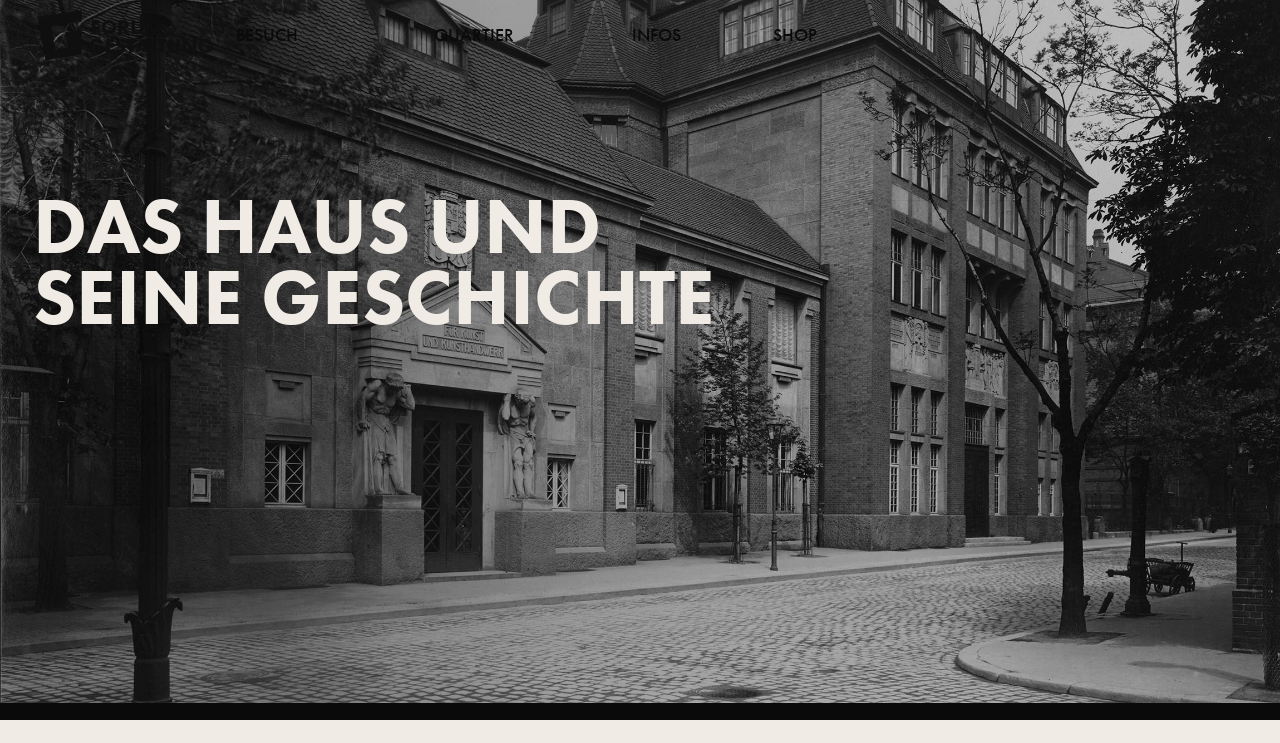

--- FILE ---
content_type: text/html; charset=utf-8
request_url: https://www.forum-gestaltung.de/das-haus-und-seine-geschichte
body_size: 30512
content:
<!DOCTYPE html><!-- Last Published: Thu Jan 22 2026 13:16:25 GMT+0000 (Coordinated Universal Time) --><html data-wf-domain="www.forum-gestaltung.de" data-wf-page="61e2bdd460eacb0ea60a5419" data-wf-site="60d4c4d8d64895accf0d9ac6" lang="de"><head><meta charset="utf-8"/><title>Das Haus und seine Geschichte</title><meta content="Die Geschichte der Kunstgewerbe- und Handwerkerschule Magdeburg beschreibt mit ihren Vorgänger- und Nachfolgeinstitutionen wie keine zweite derartige Einrichtung im heutigen Land Sachsen-Anhalt und darüber hinaus die wesentlichen Entwicklungen des kunstgewerblichen Schulwesens in Preußen und Deutschland von seinen Anfängen um 1800 bis in die bald verstärkt einsetzenden Verschiebungen weg von kleingewerblichen zu im weitesten Sinn industriell geprägten Aufgaben gestalterischer Arbeit." name="description"/><meta content="Das Haus und seine Geschichte" property="og:title"/><meta content="Die Geschichte der Kunstgewerbe- und Handwerkerschule Magdeburg beschreibt mit ihren Vorgänger- und Nachfolgeinstitutionen wie keine zweite derartige Einrichtung im heutigen Land Sachsen-Anhalt und darüber hinaus die wesentlichen Entwicklungen des kunstgewerblichen Schulwesens in Preußen und Deutschland von seinen Anfängen um 1800 bis in die bald verstärkt einsetzenden Verschiebungen weg von kleingewerblichen zu im weitesten Sinn industriell geprägten Aufgaben gestalterischer Arbeit." property="og:description"/><meta content="https://cdn.prod.website-files.com/60d4c4d8d64895accf0d9ac6/61dd72f610473a68fc5ffaf5_Forum%20Gestaltung%20Magdeburg%20Open%20Graph-100.jpg" property="og:image"/><meta content="Das Haus und seine Geschichte" property="twitter:title"/><meta content="Die Geschichte der Kunstgewerbe- und Handwerkerschule Magdeburg beschreibt mit ihren Vorgänger- und Nachfolgeinstitutionen wie keine zweite derartige Einrichtung im heutigen Land Sachsen-Anhalt und darüber hinaus die wesentlichen Entwicklungen des kunstgewerblichen Schulwesens in Preußen und Deutschland von seinen Anfängen um 1800 bis in die bald verstärkt einsetzenden Verschiebungen weg von kleingewerblichen zu im weitesten Sinn industriell geprägten Aufgaben gestalterischer Arbeit." property="twitter:description"/><meta content="https://cdn.prod.website-files.com/60d4c4d8d64895accf0d9ac6/61dd72f610473a68fc5ffaf5_Forum%20Gestaltung%20Magdeburg%20Open%20Graph-100.jpg" property="twitter:image"/><meta property="og:type" content="website"/><meta content="summary_large_image" name="twitter:card"/><meta content="width=device-width, initial-scale=1" name="viewport"/><meta content="FaeZlL1VhGuQI1gX8VmeCMQL3Cz-S9d6Yp0WAlPTIYs" name="google-site-verification"/><link href="https://cdn.prod.website-files.com/60d4c4d8d64895accf0d9ac6/css/forum-gestaltung-wip.webflow.shared.8a3b4a8c3.css" rel="stylesheet" type="text/css" integrity="sha384-ijtKjD+mkfAvGQxMoKQ5gObHf0bMDsO1WeS6PaPIsPdNiGs96uUDuNCM/qZr0RTs" crossorigin="anonymous"/><style>@media (max-width:991px) and (min-width:768px) {html.w-mod-js:not(.w-mod-ix) [data-w-id="30924162-67d7-2bc1-1dfc-d136cc59a51e"] {width:100%;height:0vh;}html.w-mod-js:not(.w-mod-ix) [data-w-id="30924162-67d7-2bc1-1dfc-d136cc59a555"] {opacity:0;}html.w-mod-js:not(.w-mod-ix) [data-w-id="30924162-67d7-2bc1-1dfc-d136cc59a51d"] {display:none;}html.w-mod-js:not(.w-mod-ix) [data-w-id="30924162-67d7-2bc1-1dfc-d136cc59a568"] {opacity:0;display:none;}}@media (max-width:767px) and (min-width:480px) {html.w-mod-js:not(.w-mod-ix) [data-w-id="30924162-67d7-2bc1-1dfc-d136cc59a51e"] {width:100%;height:0vh;}html.w-mod-js:not(.w-mod-ix) [data-w-id="30924162-67d7-2bc1-1dfc-d136cc59a555"] {opacity:0;}html.w-mod-js:not(.w-mod-ix) [data-w-id="30924162-67d7-2bc1-1dfc-d136cc59a51d"] {display:none;}html.w-mod-js:not(.w-mod-ix) [data-w-id="30924162-67d7-2bc1-1dfc-d136cc59a568"] {opacity:0;display:none;}}@media (max-width:479px) {html.w-mod-js:not(.w-mod-ix) [data-w-id="30924162-67d7-2bc1-1dfc-d136cc59a51e"] {width:100%;height:0vh;}html.w-mod-js:not(.w-mod-ix) [data-w-id="30924162-67d7-2bc1-1dfc-d136cc59a555"] {opacity:0;}html.w-mod-js:not(.w-mod-ix) [data-w-id="30924162-67d7-2bc1-1dfc-d136cc59a51d"] {display:none;}html.w-mod-js:not(.w-mod-ix) [data-w-id="30924162-67d7-2bc1-1dfc-d136cc59a568"] {opacity:0;display:none;}}</style><script src="https://use.typekit.net/wuf7wxj.js" type="text/javascript"></script><script type="text/javascript">try{Typekit.load();}catch(e){}</script><script type="text/javascript">!function(o,c){var n=c.documentElement,t=" w-mod-";n.className+=t+"js",("ontouchstart"in o||o.DocumentTouch&&c instanceof DocumentTouch)&&(n.className+=t+"touch")}(window,document);</script><link href="https://cdn.prod.website-files.com/60d4c4d8d64895accf0d9ac6/61bb6d4e67889273eefe7abe_Forum%20Gestaltung%20favicon%20small.png" rel="shortcut icon" type="image/x-icon"/><link href="https://cdn.prod.website-files.com/60d4c4d8d64895accf0d9ac6/61bb6d248cd3d5ce596a872f_Forum%20Gestaltung%20favicon%20small.jpg" rel="apple-touch-icon"/><link href="https://www.forum-gestaltung.de//das-haus-und-seine-geschichte" rel="canonical"/><style>
body .transition {display: block}
.w-editor .transition {display: none;}
.no-scroll-transition {overflow: hidden; position: relative;}

</style>
<style>
::selection {color: #F0EBE5; background: #F80E0F;}
</style>

<!-- %{ fix glitch effect %}
body > *:not(.cc-footer-section,.cursor){
	opacity : 0;
}
%{ End fix glitch effect %} --><style> .tricks {opacity: 0;} .fade-up .letter {opacity: 0;} .letter {display: inline-block;} .tricksword {white-space: nowrap; }</style></head><body data-w-id="60d4c4d8d6489573b20d9ac8"><div data-w-id="3c178787-5155-a015-db83-c0fc38bf71de" class="cursor"><div class="cursor_dot is__lighter"></div></div><div data-w-id="79eff367-ac66-49e2-f5dd-26a09cddffdc" class="navbar-scroll-track"></div><div data-w-id="b2541234-b80d-ee83-b51d-bd0d8101111e" class="hero-section-scroll-track"></div><div class="navbar"><div class="navbar-wrapper has__std-padding-lr cc-navbar-wrapper"><div class="nav-container"><a href="/" id="w-node-_30924162-67d7-2bc1-1dfc-d136cc59a51a-a60a5419" class="brand w-nav-brand"><img src="https://cdn.prod.website-files.com/60d4c4d8d64895accf0d9ac6/60fae901f753492a60367b35_Logo%20Forum%20Gestaltung%20beige.svg" loading="eager" alt="Logo Forum Gestaltung" style="opacity:0" class="navbar-logo is__beige"/><img src="https://cdn.prod.website-files.com/60d4c4d8d64895accf0d9ac6/61b62f66f2f791320f57028c_Logo%20Forum%20Gestaltung%20black.svg" loading="eager" style="opacity:1" alt="Logo Forum Gestaltung" class="navbar-logo is__black"/></a><div id="w-node-_30924162-67d7-2bc1-1dfc-d136cc59a51d-a60a5419" data-w-id="30924162-67d7-2bc1-1dfc-d136cc59a51d" class="nav-links"><div data-w-id="30924162-67d7-2bc1-1dfc-d136cc59a51e" class="nav-link-wrapper"><div class="spacer-top__view-tablet-down"></div><div class="nav-link-inner-wrapper"><div class="spacer__view-tablet-down"></div><div data-hover="true" data-delay="1300" id="w-node-_30924162-67d7-2bc1-1dfc-d136cc59a522-a60a5419" class="nav-dropdown cc-landingpage w-dropdown"><div style="color:rgb(10,10,10)" class="nav-menu-dropdown-toggle cursor-link w-dropdown-toggle"><div class="nav-category-link">Besuch</div></div><nav class="nav-dropdown-list w-dropdown-list"><div class="space-holder-dropdown-list"></div><a href="/programm" class="dropdown-nav-link">Programm</a><a href="/ausstellungen-und-sammlungen" class="dropdown-nav-link">Ausstellungen</a><a href="/ausstellungen-und-sammlungen#sammlungen" class="dropdown-nav-link">Sammlungen</a><a href="/besuchsinformationen" class="dropdown-nav-link">Ihr Besuch</a><div class="space-holder-dropdown-list"></div></nav></div><div data-hover="true" data-delay="1300" id="w-node-_30924162-67d7-2bc1-1dfc-d136cc59a531-a60a5419" class="nav-dropdown cc-landingpage w-dropdown"><div style="color:rgb(10,10,10)" class="nav-menu-dropdown-toggle cursor-link w-dropdown-toggle"><div class="nav-category-link">Quartier</div></div><nav class="nav-dropdown-list w-dropdown-list"><div class="space-holder-dropdown-list"></div><a href="/das-forum-gestaltung" class="dropdown-nav-link">Das Forum Gestaltung</a><a href="/beteiligte-und-netzwerk" class="dropdown-nav-link">Beteiligte und Netzwerk</a><a href="/mieten-und-veranstalten" class="dropdown-nav-link">Mieten und Veranstalten</a><a href="/das-haus-und-seine-geschichte" aria-current="page" class="dropdown-nav-link w--current">Das Haus und seine geschichte</a><div class="space-holder-dropdown-list"></div></nav></div><div data-hover="true" data-delay="1300" id="w-node-_30924162-67d7-2bc1-1dfc-d136cc59a540-a60a5419" class="nav-dropdown cc-landingpage w-dropdown"><div style="color:rgb(10,10,10)" class="nav-menu-dropdown-toggle cursor-link w-dropdown-toggle"><div class="nav-category-link">Infos</div></div><nav class="nav-dropdown-list w-dropdown-list"><div class="space-holder-dropdown-list"></div><a href="/kontakt" class="dropdown-nav-link">KontaktE</a><a href="/presse" class="dropdown-nav-link">Presse</a><a href="/forum-gestaltung-e-v" class="dropdown-nav-link">Forum Gestaltung e. V.</a><a href="/unterstuetzung" class="dropdown-nav-link">Unterstützende</a><div class="space-holder-dropdown-list"></div></nav></div><a href="https://shop.forum-gestaltung.de/" target="_blank" id="w-node-_30924162-67d7-2bc1-1dfc-d136cc59a551-a60a5419" style="color:rgb(10,10,10)" class="nav-category-link shop__view__desktop-only">Shop</a><a href="/neuigkeiten" class="nav-category-link shop__view__tablet-down">Neues</a></div><div data-w-id="30924162-67d7-2bc1-1dfc-d136cc59a555" class="nav-menu-info-bottom has__std-padding-lr has__top-sep-line"><div class="opening-info-wrapper"><div class="cutsom-code-opening-advice w-embed w-script"><script>
document.addEventListener("DOMContentLoaded", function(event) {
// get your element with its ID
const openElement = document.querySelector("#open") 
const closeElement = document.querySelector("#closed") 
// get current hour (24)
let time = new Date().getHours()
// if time is greater than 5PM (17) 
if (time > 14 && time < 18) {
  // remove class hidden
  openElement.classList.remove("is__hidden")
  closeElement.classList.add("is__hidden");
}else{
  // add class hidden
  openElement.classList.add("is__hidden")
  closeElement.classList.remove("is__hidden")
}
  });
  </script></div><div class="semibold-text-all-caps is__inline">Ausstellungen:</div><div id="open" class="opening-advice is__open"><div class="semibold-text-all-caps">geöffnet</div><div class="indicator"></div></div><div id="closed" class="opening-advice is__closed"><div class="semibold-text-all-caps">Geschlossen</div><div class="indicator is__closed"></div></div></div><div class="medium-text-all-caps">Mittwoch bis Sonntag <span class="is__red">14-18Uhr</span></div></div></div></div><div id="w-node-_30924162-67d7-2bc1-1dfc-d136cc59a566-a60a5419" data-w-id="30924162-67d7-2bc1-1dfc-d136cc59a566" class="menu-button"><div data-is-ix2-target="1" class="burger-menu" data-w-id="30924162-67d7-2bc1-1dfc-d136cc59a567" data-animation-type="lottie" data-src="https://cdn.prod.website-files.com/60d4c4d8d64895accf0d9ac6/61a90eae93dc01ac566d78b7_burger%20menu.json" data-loop="0" data-direction="1" data-autoplay="0" data-renderer="svg" data-default-duration="3" data-duration="3" data-ix2-initial-state="0"></div></div><div data-w-id="30924162-67d7-2bc1-1dfc-d136cc59a568" class="nav-backdrop-blur__view__tablet-down"></div></div></div></div><div id="header-section" class="section has__std-padding-lr has__large-padding-b has__bottom-sep-line is__dark header-section cc-story-section"><div class="container _8-4-4-2-container has__top-sep-line has__beige-font header-container-with-image w-container"><div id="w-node-_60d1ea2a-c57d-d204-88fd-ea26b04038ae-a60a5419" class="header-text-wrapper"><h1 class="heading-big is__left has__negativ-margin-l fade-up tricks cc-haus-heading">Das Haus und seine Geschichte</h1><p style="opacity:0;-webkit-transform:translate3d(0, 50px, 0) scale3d(1, 1, 1) rotateX(0) rotateY(0) rotateZ(0) skew(0, 0);-moz-transform:translate3d(0, 50px, 0) scale3d(1, 1, 1) rotateX(0) rotateY(0) rotateZ(0) skew(0, 0);-ms-transform:translate3d(0, 50px, 0) scale3d(1, 1, 1) rotateX(0) rotateY(0) rotateZ(0) skew(0, 0);transform:translate3d(0, 50px, 0) scale3d(1, 1, 1) rotateX(0) rotateY(0) rotateZ(0) skew(0, 0)" class="normal-text has__small-padding-t header-text">Die Geschichte der Kunstgewerbe- und Handwerkerschule Magdeburg beschreibt mit ihren Vorgänger- und Nachfolgeinstitutionen wie keine zweite derartige Einrichtung im heutigen Land Sachsen-Anhalt und darüber hinaus die wesentlichen Entwicklungen des kunstgewerblichen Schulwesens in Preußen und Deutschland von seinen Anfängen um 1800 bis in die bald verstärkt einsetzenden Verschiebungen weg von kleingewerblichen zu im weitesten Sinn industriell geprägten Aufgaben gestalterischer Arbeit.</p></div><div id="w-node-e7024846-4104-7098-5c10-54b7217eb8f2-a60a5419" class="header-image-wrapper cc-story"><img src="https://cdn.prod.website-files.com/60d4c4d8d64895accf0d9ac6/6144acb098eff3749bb53107_Kunstgewerbeschule_Hauptgeb_11_5_14_23a_370.jpg" loading="eager" sizes="100vw" srcset="https://cdn.prod.website-files.com/60d4c4d8d64895accf0d9ac6/6144acb098eff3749bb53107_Kunstgewerbeschule_Hauptgeb_11_5_14_23a_370-p-500.jpeg 500w, https://cdn.prod.website-files.com/60d4c4d8d64895accf0d9ac6/6144acb098eff3749bb53107_Kunstgewerbeschule_Hauptgeb_11_5_14_23a_370-p-800.jpeg 800w, https://cdn.prod.website-files.com/60d4c4d8d64895accf0d9ac6/6144acb098eff3749bb53107_Kunstgewerbeschule_Hauptgeb_11_5_14_23a_370-p-1080.jpeg 1080w, https://cdn.prod.website-files.com/60d4c4d8d64895accf0d9ac6/6144acb098eff3749bb53107_Kunstgewerbeschule_Hauptgeb_11_5_14_23a_370-p-1600.jpeg 1600w, https://cdn.prod.website-files.com/60d4c4d8d64895accf0d9ac6/6144acb098eff3749bb53107_Kunstgewerbeschule_Hauptgeb_11_5_14_23a_370-p-2000.jpeg 2000w, https://cdn.prod.website-files.com/60d4c4d8d64895accf0d9ac6/6144acb098eff3749bb53107_Kunstgewerbeschule_Hauptgeb_11_5_14_23a_370-p-2600.jpeg 2600w, https://cdn.prod.website-files.com/60d4c4d8d64895accf0d9ac6/6144acb098eff3749bb53107_Kunstgewerbeschule_Hauptgeb_11_5_14_23a_370-p-3200.jpeg 3200w, https://cdn.prod.website-files.com/60d4c4d8d64895accf0d9ac6/6144acb098eff3749bb53107_Kunstgewerbeschule_Hauptgeb_11_5_14_23a_370.jpg 6671w" alt="Fröhliches Beisammensein im Innenhof des Forum Gestaltung bei Abenddämmerung und Getränken." class="header-image has__rounded-corners"/></div></div><div class="bg-sep-line-wrapper cc-story"><div class="bg-sep-line-outside left has__left-sep-line is__dark"></div><div class="w-layout-grid bg-lines-grid"><div class="bg-column__sep-line has__left-sep-line has__right-sep-line is__dark"></div><div class="bg-column__sep-line has__left-sep-line has__right-sep-line is__dark"></div><div class="bg-column__sep-line has__left-sep-line has__right-sep-line is__dark"></div><div class="bg-column__sep-line has__left-sep-line has__right-sep-line is__dark"></div><div class="bg-column__sep-line has__left-sep-line has__right-sep-line is__dark"></div><div class="bg-column__sep-line has__left-sep-line has__right-sep-line is__dark"></div><div class="bg-column__sep-line has__left-sep-line has__right-sep-line is__dark"></div><div class="bg-column__sep-line has__left-sep-line has__right-sep-line is__dark"></div></div><div class="bg-sep-line-outside right has__right-sep-line is__dark"></div></div></div><div id="switch-bar" class="switch-container"><div class="filters-group filter-switch cc-history"><a data-w-id="5e3dbffe-c98d-963c-85d3-e1bb5c786f23" href="#" class="medium-text-all-caps intern pre-filter cursor-link">Zeitstrahl</a><a data-w-id="5e3dbffe-c98d-963c-85d3-e1bb5c786f25" href="#" class="medium-text-all-caps extern cursor-link">fließtext</a><div class="switch-background cc-history"></div></div></div><div id="history-section" class="section has__std-padding-lr has__dark-background cc-story-timeline has__medium-padding-b has__bottom-sep-line is__dark"><div id="long-version" data-w-id="b5c1b76b-2be1-9ea3-887d-6640cfe7a390" style="display:none" class="container has__light-dark-background is__relativ cc-history-long-version"><div class="container has__medium-padding-t cc-history-text"><div id="w-node-d647cf06-368f-2dee-21e0-56ebbe11b934-a60a5419" class="rich-text cc-history-long-text w-richtext"><h1>Singulärer Kunst­schul­kom­plex der Re­form­zeit. Kunst­gewerbe- und Hand­werker­schule Mag­de­burg – Forum Gestaltung</h1><p>‍</p><p>‍<strong>Der ursprünglich solitäre Südflügel des um den Hof gruppierten Gebäudeensembles war seit 1876 Heimstadt der Kunstgewerbe- und Handwerkerschule Magdeburg und wurde von 1908 - 1913 im Geist der Reformzeit programmatisch und architektonisch außerordentlich bedeutsam erweitert. Seit 2013 trägt das städtebaulich exponierte Kunstschul-Areal nach dem hier seit 2004 initiativ tätigen Kunstverein den Namen Forum Gestaltung und hat sich zu einem originären Ort für Kultur und Kunst, öffentliche Diskussion und gestalterische Arbeit entwickelt. </strong></p><p><strong>1793 gegründet, war die Kunstgewerbe- und Handwerkerschule eine der frühesten Gründungen ihrer Art in Preußen und in den Dezennien nach 1900 und nach 1923 eine seiner führenden Einrichtungen. Die Fachschule für angewandte Kunst, die 1950 aus ihr hervorging, wurde 1963 geschlossen. Während der Gründungsbau von den Formen der Neorenaissance geprägt ist, betonen die seit 1908 errichteten Erweiterungsbauten das Tektonische und Funktionale ihrer Gestalt und verweisen damit auf die fortschrittliche Programmatik der Schule. Besonders bemerkenswert: die Ausstellungshalle, die seit 2016 mit wechselnden Ausstellungen wieder in ihrer ursprünglichen Funktion präsent ist.</strong></p><p><strong>Eine Musteranstalt kunstgewerblicher Bildung</strong></p><p><strong>Die Geschichte der Kunstgewerbe- und Handwerkerschule Magdeburg beschreibt mit ihren Vorgänger- und Nachfolgeinstitutionen wie keine zweite derartige Einrichtung im heutigen Land Sachsen-Anhalt und darüber hinaus die wesentlichen Entwicklungen des kunstgewerblichen Schulwesens in Preußen und Deutschland von seinen Anfängen um 1800 bis in die bald verstärkt einsetzenden Verschiebungen weg vom kleingewerblichen zu im weitesten Sinn industriell geprägten Aufgaben gestalterischer Arbeit. Die Hochzeiten in der Entwicklung der Schule waren die Jahre zwischen der Reformzeit um 1900 bis zum Beginn des Ersten Weltkrieges und – in räumlicher und geistiger Nähe zur Kunstschule Burg Giebichenstein und zum Bauhaus – das Dezennium zwischen 1923 und 1933. </strong></p><p>Dass man es im letzten Jahrhundert einmal wagen durfte, Magdeburg als „Kunststadt“ zu bezeichnen und als eine „Führerin im modernen Kunstgewerbe“ aufs öffentliche Tableau zu heben, hatte die Stadt ausschließlich ihrer Kunstgewerbe- und Handwerkerschule zu danken. Namentlich waren es die Erfolge ihrer maßgeblichen Exponenten auf der Weltausstellung St. Louis 1904 und der Dritten Deutschen Kunstgewerbeausstellung Dresden 1906, die zu dieser veränderten Wahrnehmung geführt hatten. 1908 bezeichnete ein Kritiker sie auch im Hinblick auf ihre pädagogische Arbeit als „Musteranstalt“. </p><p>Mit jungen Kräften wie Paul Bürck, Hans und Fritz von Heider, Richard Winckel, Ferdinand Nigg und nicht zuletzt Albin Müller hatte der damalige Direktor, Emil Thormählen, ein künstlerisches Potential in Magdeburg versammelt, das auf der Höhe der Zeit stand und die reformfreudige Schule mit den aktuellen Entwicklungen vernetzte. Zahlreiche Lehrer hatten an den vorbildlichen Anstalten in Wien oder Berlin studiert. Bürck kam aus der Künstlerkolonie Mathildenhöhe, Müller wurde 1906 dorthin berufen. So nah war die Magdeburger Anstalt dem Puls der Zeit nur noch in den Jahren ab 1925 bis zur Machtergreifung des Nationalsozialismus, den sie nur als Schatten ihrer einstigen Gestalt überlebte.</p><p>Auf Empfehlung von Gropius hatte Stadtbaudirektor es Bruno Taut 1923 zunächst mit Johannes Molzahn versucht, die künstlerische Avantgarde an der Schule zu etablieren. Aber erst Wilhelm Deffke, der wie Gropius, Le Corbusier oder Mies van der Rohe durch das Büro von Peter Behrens gegangen war, rüttelte die Schule aus ihrem expressionistischen Dornröschenschlaf. In radikaler Beschränkung auf das Lehrbare, das Handwerk, setzte man sich in der Ausbildung mit der Maschine, dem Material und den modernen gestalterischen Grundlagen auseinander. Ziel war, wie es im Programm hieß, einen „mit umfassendem beruflichen Rüstzeug für den Existenzkampf ausgestattete[n] Qualitätsarbeiter und Werkgestalter“ zu erziehen. </p><p>Einer der wichtigsten Exponenten dieser Programmatik war neben Deffke und dem Schweizer Hermann Eidenbenz zweifellos der mit den Anschauungen Theo van Doesburgs verbundene Walter Dexel. Dexel war 1928 für Molzahn als Leiter der Gebrauchsgrafik nach Magdeburg gekommen. Abermals, wie unter Thormählen, verband sich nun Sachlichkeit und zeitgemäßer handwerklicher Anspruch mit auf der Höhe der Zeit stehender gestalterischer Modernität.</p><p>Von 1946 bis zu seinem Tod im Jahr1950 war Wilhelm Deffke wieder Direktor der Anstalt. Er versuchte sowohl inhaltlich als auch personell an die Zeit vor 1933 anzuknüpfen. 1947 gestalteten Lehrer und Schüler unter seiner Regie die spektakuläre Neuaufbau-Ausstellung <em>Magdeburg lebt!</em> Er selbst entwarf das symbolträchtige Hoffnungszeichen dafür, einen Vogel Phönix. </p><p>Als Fachschule für angewandte Kunst wurde die ehemalige Musteranstalt 1950 in das Schulsystem der neu gegründeten DDR eingepasst. Trotz der damit verbundenen Reglementierungen blieb der Geist der Moderne durch Lehrer wie den ehemaligen Deffke-Schüler Arno Meng bis zur endgültigen Schließung der Schule im Jahr 1963 virulent. Sie bildete Gestalter und Künstler aus, die zu bedeutenden Exponenten der ostdeutschen Kunst wurden, so etwa den Maler Horst Bartnig, den Illustrator Gerhard Lahr oder den Fotografen Thomas Billhardt. Vor allem aber blieb die Schule ein gar nicht zu überschätzender Faktor im kulturellen und künstlerischen Leben der Stadt. <strong>‍</strong></p><p><strong>Schinkel-Vischer-Bau<br/></strong>Der Schinkel-Vischer-Bau, Gründungsbau des Kunstschul-Areals in der Brandenburger Straße, wurde von 1874-76 nach Plänen des Magdeburger Stadtbaurats Aurel Sturmhöfel in den Formen der als Nationalstil geltenden deutschen Neorenaissance errichtet. Seine heutige Bezeichnung leitet sich von den durch Porträtbüsten im Schaugiebel verewigten Karl Friedrich Schinkel (1781 - 1841) und Peter Vischer d. Ä. (1455 - 1529) her. Letzterer gilt als einer der bedeutendsten Künstler-Handwerker der deutschen Renaissance und ist Magdeburg verbunden durch die von ihm geschaffene Grabtumba für Erzbischof Ernst von Sachsen im Magdeburger Dom (1495). </p><p>Sieht man von dem sehr schönen Fliesenbodenfragment im Foyer und der inneren Treppenanlage mit rustikalem Geländer ab, hat sich außer dem Schaugiebel mit seiner doppelläufigen Freitreppe und dem krönenden, in einer tempelartigen Kleinarchitektur präsentierten Stadtwappen, vom Ursprungsbau lediglich die funktionale Struktur des eigentlichen Baukörpers erhalten. </p><p>Ursprünglich an der Kreuzung von Brandenburger Straße und der später liquidierten Carlsstraße liegend, besaß der Schaugiebel ein formgleiches Pendant zum Bahngelände hin. Die streng von Fensterpaaren gegliederte Nordfassade wurde von einem ebenfalls übergiebelten, durch Dreifenstergruppen geöffneten Mittelrisalit wirkungsvoll zentriert. Diese repräsentative Ordnung ist jedoch durch die späteren Erweiterungsbauten seiner gestalterischen Begründung beraubt worden. Er verlagerte diese Fassade in den Innenhof. Die Fassade, die wir heute dort sehen, ist das Ergebnis von Umbauten und Kriegszerstörungen. Die pragmatische Sachlichkeit, die sie heute ausstrahlt, verweist auf die Werkstätten, die sich ursprünglich dahinter befanden. Heute befinden sich dort die ständige Ausstellung zur Geschichte der Handwerker- und Kunstgewerbeschule, „ganz modern*“ und die „Bühne“ des Forum Gestaltung.<strong>‍</strong></p><p>‍<strong>Ausstellungshalle<br/></strong>Die Ausstellungshalle verbindet Gründungs- und Erweiterungsbau. Sie ist im Mai 1911 mit einer Ausstellung des frisch ins Direktorenamt gelangten Bildhauers Rudolf Bosselt eröffnet worden. Bosselt war bis dahin Leiter der Bildhauerklasse der lange Zeit von Peter Behres geleiteten Kunstgewerbeschule in Düsseldorf. Das von Carl Wegner gestaltete, von zwei Atlanten flankierte Portal verkündet in seinem Giebel das Ausstellungsprogramm. Die beiden dreigliedrigen Ausstellungsetagen sollten der Präsentation von zeitgenössischem Kunstgewerbe (im Erdgeschoss) und aktueller Kunst (im Obergeschoss) dienen. Die beiden gegeneinander offenen, mit einer großzügigen zweiläufigen Treppe verbundenen Etagen wurden ursprünglich noch markanter als gegenwärtig vom Mittelsaal des Obergeschosses zentriert. Er besaß keine Fenster aber ein durch eine Glaspyramide auch von außen erkennbares Oberlicht. </p><p>Weit verbreitet war die Praxis, Kunstgewerbeschulen an Kunstgewerbemuseen anzugliedern, so zum Beispiel bei der in Preußen führenden Anstalt in Berlin. Ungewöhnlich und wohl solitär war die Verbindung mit einer der aktuellen Produktion gewidmeten Ausstellungshalle. Sie ist nachweislich bis in die 1930er Jahre nicht nur durch die Schule selbst, sondern mit auswärtigen Ausstellungen auch durch den Magdeburger Kunstverein oder die spätexpressionistische Magdeburger Künstlervereinigung „Kugel“ bespielt worden. Zwischenzeitlich ihrem eigentlichen Zweck entfremdet, dient sie heute ausschließlich wieder als Ausstellungshalle.</p><p><strong>Erweiterungsbau - Emil-Thormählen-Flügel</strong><br/>Wir können den lange Zeit kaum gewürdigten Schulerweiterungsbau der Jahre von 1908-13 heute als pragmatische Fortentwicklung der für Europa vorbildlichen Schulbauten in Weimar (Henry van de Velde) und Glasgow (Charles Rennie Mackintosh) erkennen. </p><p>Die Entwürfe, die Stadtbaumeister Weiss unter dem alten Stadtbaurat Otto Peters für die Ausstellungshalle und den Erweiterungsbau der Schule lieferte, sahen zunächst eine neubarocke Fassadengestaltung vor. Der schließlich verwirklichte, von den Materialien Ziegel und Granit geprägte Werksteinbau folgt zeitgemäßen Tendenzen. Er antizipiert an einigen Stellen historisches, namentlich  klassizistisches Formengut. Seine beherrschende Grundtendenz ist aber die der Sachlichkeit, der materialgerechte Ausprägung der Form und der Betonung seiner Funktionalität. Im Grunde stellt er den Versuch einer Abkehr von jeglicher Stilkunst dar. Er entspricht damit dem reformorientierten Programm der Schule in dieser Zeit. </p><p>Der von Carl Wegner gestaltete skulpturale Schmuck des Gebäudes zwischen dem zweiten und dem dritten Geschoss des Kopfbaus widmet sich diesem Programm vielleicht etwas zu vordergründig und didaktisch: Rückkehr zur Quelle Natur, Fundamentierung im Handwerk, Anerkenntnis vorbildlicher Leistungen der Vergangenheit, doch zugleich Behauptung der eigenen Freiheit in Kunst und Gestaltung. </p><p>Über den mächtigen fünfgeschossigen Kopfbau, dessen hohe Eingangstür nochmals bis ins dritte Stockwerk architektonisch gerahmt ist, gelangt man in das Vestibül. Es reicht über zwei Etagen und wird von einer Kassettendecke geschlossen. Die breite Treppe, die in ihrer Weite der äußeren Eingangszone entspricht, erschließt zunächst nur den Flur der zweiten Etage. Alle weiteren Geschosse erreicht man von deren Podest durch eine weitere, in den Hof ausgestülpte Treppenanlage. Sie wird durch große Fenster hell belichtet. Ihr Turm war ursprünglich von einem Helm bekrönt. Zu beiden Seiten der Flure befanden sich Klassenräume, dazwischen die Ateliers für die Lehrer, durch Erker sinnhaft nach draußen gerückt. Auch das entsprach dem Programm der fortschrittlichen Schule. Die lehrenden Künstler/Gestalter sollten eine eigene Praxis besitzen, um die Schüler gleichsam tagesaktuell mit den gestalterischen Aufgaben der Gegenwart konfrontieren zu können. Bemerkenswert für heutige Verhältnisse ist die räumliche Großzügigkeit, die auch die ehemalige Aula der Schule charakterisiert. Mit ihren übereck laufenden Fenstern gehört sie zu den schönsten Räumen ihrer Art, die in Magdeburg aus den Reformjahren überliefert sind.</p><p><strong>Atelier</strong><br/>Das eigens für den seit 1911 als Direktor der Schule tätigen Rudolf Bosselt errichtete Bildhaueratelier wurde erst ein Jahr vor Beginn des Ersten Weltkrieges fertiggestellt. Die Fenster zum Hof waren ursprünglich in leichtem Sprossenwerk ausgeführt. Sie öffneten die Mittelachse gänzlich, die beiden Seitenachsen je zur Hälfte. Auch die untere, zum Hof ausgerichtete Fläche des Doppelwalmdachs war verglast, so dass der hohe Arbeitsraum auch von oben belichtet wurde. Es besteht die Absicht, das Atelier künftig wieder seinem ursprünglichen Zweck entsprechend zu nutzen.</p><p><strong>Verbindungsbau</strong><br/>Der sachliche Verbindungsbau verbindet Atelier und Schinkel-Vischer-Bau. Im Souterrain befindet sich heute ein Werkraum für die Vorbereitung der Ausstellungen im Forum Gestaltung, darüber die Probebühne I. Auf dem Dach gab es ursprünglich eine Terrasse, eine visuelle Verbindung zwischen dem Mikrokosmos der Schule und der Welt in Gestalt der Gleisanlagen des Magdeburger Hauptbahnhofs.</p><h2>‍</h2></div></div><div class="bg-sep-line-wrapper cc-history-long-text"><div class="w-layout-grid bg-lines-grid"><div class="bg-column__sep-line has__left-sep-line has__right-sep-line"></div><div class="bg-column__sep-line has__left-sep-line has__right-sep-line"></div><div class="bg-column__sep-line has__left-sep-line has__right-sep-line"></div><div class="bg-column__sep-line has__left-sep-line has__right-sep-line"></div><div class="bg-column__sep-line has__left-sep-line has__right-sep-line"></div><div class="bg-column__sep-line has__left-sep-line has__right-sep-line"></div><div class="bg-column__sep-line has__left-sep-line has__right-sep-line"></div><div class="bg-column__sep-line has__left-sep-line has__right-sep-line"></div></div></div></div><div class="container timeline-wrapper"><div class="timeline_progress"><div class="timeline-progress-bar"></div></div><div class="collection-wrapper-story w-dyn-list"><div role="list" class="collection-list-story w-dyn-items"><div role="listitem" class="collection-item-story w-dyn-item"><div data-w-id="06ad2a72-930b-e188-32dd-46f3c4c92a96" class="timeline_item"><div id="w-node-_06ad2a72-930b-e188-32dd-46f3c4c92a97-a60a5419" class="timeline_left"><div class="timeline_date-text"><div class="is__inline cc-month-margin">Oktober</div><div class="is__inline">1793</div></div></div><div id="w-node-_06ad2a72-930b-e188-32dd-46f3c4c92a9a-a60a5419" class="timeline_centre"><div class="timeline_circle"></div></div><div id="w-node-_06ad2a72-930b-e188-32dd-46f3c4c92a9c-a60a5419" class="timeline_right"><div id="w-node-_06ad2a72-930b-e188-32dd-46f3c4c92a9d-a60a5419" class="has__small-margin-b has__top-sep-line has__bottom-sep-line is__dark cc-timeline-text"><h2 class="heading-history">Im freiwilligen Arbeitshaus auf dem Breiten Weg Eröffnung als Zeichenschule mit Sonntags- und Abendunterricht durch Regierungsrat Wilhelm Gottlieb von Vangerow.</h2><p class="rich-text cc-story has__mini-margin-t">1796 erfolgt die Anerkennung durch die Berliner Akademie und die Umbenennung in &quot;Königlich Magdeburgische Provinzial Kunstschule&quot;. Ihre Aufgabe ist es, „den vaterländischen Kunstfleiß zu befördern und auf Manufakturen und Gewerbe den wichtigen Einfluß“ auszuüben, „daß einheimische Künstler mit geschmackvollen Arbeiten jeder Art den Auswärtigen nicht ferner nachstehen.“</p></div><div id="w-node-_06ad2a72-930b-e188-32dd-46f3c4c92aa1-a60a5419" data-w-id="06ad2a72-930b-e188-32dd-46f3c4c92aa1" style="-webkit-transform:translate3d(0, 50px, 0) scale3d(1, 1, 1) rotateX(0) rotateY(0) rotateZ(0) skew(0, 0);-moz-transform:translate3d(0, 50px, 0) scale3d(1, 1, 1) rotateX(0) rotateY(0) rotateZ(0) skew(0, 0);-ms-transform:translate3d(0, 50px, 0) scale3d(1, 1, 1) rotateX(0) rotateY(0) rotateZ(0) skew(0, 0);transform:translate3d(0, 50px, 0) scale3d(1, 1, 1) rotateX(0) rotateY(0) rotateZ(0) skew(0, 0);opacity:0" class="timeline_image-wrapper-quad w-condition-invisible"><a href="#" class="timeline-lightbox w-inline-block w-dyn-bind-empty w-lightbox"><img alt=" " loading="lazy" width="480" src="" class="timeline-image w-dyn-bind-empty"/><script type="application/json" class="w-json">{
  "items": [],
  "group": ""
}</script></a><div class="small-image-caption"> </div></div><div id="w-node-_3c882c44-54fb-758b-dc0e-076a01728a90-a60a5419" data-w-id="3c882c44-54fb-758b-dc0e-076a01728a90" style="-webkit-transform:translate3d(0, 50px, 0) scale3d(1, 1, 1) rotateX(0) rotateY(0) rotateZ(0) skew(0, 0);-moz-transform:translate3d(0, 50px, 0) scale3d(1, 1, 1) rotateX(0) rotateY(0) rotateZ(0) skew(0, 0);-ms-transform:translate3d(0, 50px, 0) scale3d(1, 1, 1) rotateX(0) rotateY(0) rotateZ(0) skew(0, 0);transform:translate3d(0, 50px, 0) scale3d(1, 1, 1) rotateX(0) rotateY(0) rotateZ(0) skew(0, 0);opacity:0" class="timeline_image-wrapper-quad"><a href="#" class="timeline-lightbox w-inline-block w-lightbox"><img alt="Regierungsrat Wilhelm Gottlieb von Vangerow, Porträt" loading="lazy" width="480" src="https://cdn.prod.website-files.com/60d4d843b24b24b678e83de0/61e453261ede5d3bd7a3846c_vangerow.jpg" class="timeline-image has__rounded-corners"/><script type="application/json" class="w-json">{
  "items": [
    {
      "url": "https://cdn.prod.website-files.com/60d4d843b24b24b678e83de0/61e453261ede5d3bd7a3846c_vangerow.jpg",
      "type": "image"
    }
  ],
  "group": ""
}</script></a><div class="small-image-caption">Regierungsrat Wilhelm Gottlieb von Vangerow, Porträt</div></div></div></div></div><div role="listitem" class="collection-item-story w-dyn-item"><div data-w-id="06ad2a72-930b-e188-32dd-46f3c4c92a96" class="timeline_item"><div id="w-node-_06ad2a72-930b-e188-32dd-46f3c4c92a97-a60a5419" class="timeline_left"><div class="timeline_date-text"><div class="is__inline cc-month-margin">April</div><div class="is__inline">1798</div></div></div><div id="w-node-_06ad2a72-930b-e188-32dd-46f3c4c92a9a-a60a5419" class="timeline_centre"><div class="timeline_circle"></div></div><div id="w-node-_06ad2a72-930b-e188-32dd-46f3c4c92a9c-a60a5419" class="timeline_right"><div id="w-node-_06ad2a72-930b-e188-32dd-46f3c4c92a9d-a60a5419" class="has__small-margin-b has__top-sep-line has__bottom-sep-line is__dark cc-timeline-text"><h2 class="heading-history">Johann Adam Breyssig wird bis 1802 zum Ersten Lehrer der Anstalt.</h2><p class="rich-text cc-story has__mini-margin-t">Breysig, der heute als »Pionier der Wirklichkeitssimulation« und – mit seiner Utopie eines Autokinesitheaters – als »direkter Vorgänger der Totaltheater-Projekte des 20. Jahrhunderts« gilt, blieb auf längere Sicht der einzige bedeutende Künstler, dessen Name sich mit der Magdeburger Anstalt verband.</p></div><div id="w-node-_06ad2a72-930b-e188-32dd-46f3c4c92aa1-a60a5419" data-w-id="06ad2a72-930b-e188-32dd-46f3c4c92aa1" style="-webkit-transform:translate3d(0, 50px, 0) scale3d(1, 1, 1) rotateX(0) rotateY(0) rotateZ(0) skew(0, 0);-moz-transform:translate3d(0, 50px, 0) scale3d(1, 1, 1) rotateX(0) rotateY(0) rotateZ(0) skew(0, 0);-ms-transform:translate3d(0, 50px, 0) scale3d(1, 1, 1) rotateX(0) rotateY(0) rotateZ(0) skew(0, 0);transform:translate3d(0, 50px, 0) scale3d(1, 1, 1) rotateX(0) rotateY(0) rotateZ(0) skew(0, 0);opacity:0" class="timeline_image-wrapper-quad"><a href="#" class="timeline-lightbox w-inline-block w-lightbox"><img alt="Johann Adam Breysig, Skizzen, Gedanken, Entwürfe, Umrisse, Versuche, Studien, die bildenden Künste betreffend, Magdeburg 1800" loading="lazy" width="480" src="https://cdn.prod.website-files.com/60d4d843b24b24b678e83de0/61e454a71c487ea6f288e939_Breysig_Skizzen.jpg" sizes="100vw" srcset="https://cdn.prod.website-files.com/60d4d843b24b24b678e83de0/61e454a71c487ea6f288e939_Breysig_Skizzen-p-500.jpeg 500w, https://cdn.prod.website-files.com/60d4d843b24b24b678e83de0/61e454a71c487ea6f288e939_Breysig_Skizzen-p-800.jpeg 800w, https://cdn.prod.website-files.com/60d4d843b24b24b678e83de0/61e454a71c487ea6f288e939_Breysig_Skizzen-p-1080.jpeg 1080w, https://cdn.prod.website-files.com/60d4d843b24b24b678e83de0/61e454a71c487ea6f288e939_Breysig_Skizzen-p-1600.jpeg 1600w, https://cdn.prod.website-files.com/60d4d843b24b24b678e83de0/61e454a71c487ea6f288e939_Breysig_Skizzen.jpg 1984w" class="timeline-image"/><script type="application/json" class="w-json">{
  "items": [
    {
      "url": "https://cdn.prod.website-files.com/60d4d843b24b24b678e83de0/61e454a71c487ea6f288e939_Breysig_Skizzen.jpg",
      "type": "image"
    }
  ],
  "group": ""
}</script></a><div class="small-image-caption">Johann Adam Breysig, Skizzen, Gedanken, Entwürfe, Umrisse, Versuche, Studien, die bildenden Künste betreffend, Magdeburg 1800</div></div><div id="w-node-_3c882c44-54fb-758b-dc0e-076a01728a90-a60a5419" data-w-id="3c882c44-54fb-758b-dc0e-076a01728a90" style="-webkit-transform:translate3d(0, 50px, 0) scale3d(1, 1, 1) rotateX(0) rotateY(0) rotateZ(0) skew(0, 0);-moz-transform:translate3d(0, 50px, 0) scale3d(1, 1, 1) rotateX(0) rotateY(0) rotateZ(0) skew(0, 0);-ms-transform:translate3d(0, 50px, 0) scale3d(1, 1, 1) rotateX(0) rotateY(0) rotateZ(0) skew(0, 0);transform:translate3d(0, 50px, 0) scale3d(1, 1, 1) rotateX(0) rotateY(0) rotateZ(0) skew(0, 0);opacity:0" class="timeline_image-wrapper-quad"><a href="#" class="timeline-lightbox w-inline-block w-lightbox"><img alt="Johann Adam Breysig, Gemälde von G. A Schöner, 1799" loading="lazy" width="480" src="https://cdn.prod.website-files.com/60d4d843b24b24b678e83de0/61b5d255cd91f654e16e69f0_Johann%20Adam%20Breysig%2C%20Gem%C3%A4lde%20von%20G.%20A.jpg" sizes="(max-width: 479px) 212.453125px, 112.765625px" srcset="https://cdn.prod.website-files.com/60d4d843b24b24b678e83de0/61b5d255cd91f654e16e69f0_Johann%20Adam%20Breysig%2C%20Gem%C3%A4lde%20von%20G.%20A-p-500.jpeg 500w, https://cdn.prod.website-files.com/60d4d843b24b24b678e83de0/61b5d255cd91f654e16e69f0_Johann%20Adam%20Breysig%2C%20Gem%C3%A4lde%20von%20G.%20A-p-800.jpeg 800w, https://cdn.prod.website-files.com/60d4d843b24b24b678e83de0/61b5d255cd91f654e16e69f0_Johann%20Adam%20Breysig%2C%20Gem%C3%A4lde%20von%20G.%20A.jpg 1000w" class="timeline-image has__rounded-corners"/><script type="application/json" class="w-json">{
  "items": [
    {
      "url": "https://cdn.prod.website-files.com/60d4d843b24b24b678e83de0/61b5d255cd91f654e16e69f0_Johann%20Adam%20Breysig%2C%20Gem%C3%A4lde%20von%20G.%20A.jpg",
      "type": "image"
    }
  ],
  "group": ""
}</script></a><div class="small-image-caption">Johann Adam Breysig, Gemälde von G. A Schöner, 1799</div></div></div></div></div><div role="listitem" class="collection-item-story w-dyn-item"><div data-w-id="06ad2a72-930b-e188-32dd-46f3c4c92a96" class="timeline_item"><div id="w-node-_06ad2a72-930b-e188-32dd-46f3c4c92a97-a60a5419" class="timeline_left"><div class="timeline_date-text"><div class="is__inline cc-month-margin">Oktober</div><div class="is__inline">1876</div></div></div><div id="w-node-_06ad2a72-930b-e188-32dd-46f3c4c92a9a-a60a5419" class="timeline_centre"><div class="timeline_circle"></div></div><div id="w-node-_06ad2a72-930b-e188-32dd-46f3c4c92a9c-a60a5419" class="timeline_right"><div id="w-node-_06ad2a72-930b-e188-32dd-46f3c4c92a9d-a60a5419" class="has__small-margin-b has__top-sep-line has__bottom-sep-line is__dark cc-timeline-text"><h2 class="heading-history">Die »Vereinigte Provinzial- Kunst- und gewerbliche Zeichenschule« bezieht erstmals ein eigenes Schulgebäude.</h2><p class="rich-text cc-story has__mini-margin-t">Der heutige Schinkel-Vischer-Bau ist der Gründungsbau des Kunstschul-Areals. Er wurde von 1874-76 nach Plänen des Magdeburger Stadtbaurats Aurel Sturmhöfel in den Formen der deutschen Neorenaissance errichtet. Seine heutige Bezeichnung leitet sich von den durch Porträtbüsten im Schaugiebel verewigten Karl Friedrich Schinkel und Peter Vischer d. Ä. her.</p></div><div id="w-node-_06ad2a72-930b-e188-32dd-46f3c4c92aa1-a60a5419" data-w-id="06ad2a72-930b-e188-32dd-46f3c4c92aa1" style="-webkit-transform:translate3d(0, 50px, 0) scale3d(1, 1, 1) rotateX(0) rotateY(0) rotateZ(0) skew(0, 0);-moz-transform:translate3d(0, 50px, 0) scale3d(1, 1, 1) rotateX(0) rotateY(0) rotateZ(0) skew(0, 0);-ms-transform:translate3d(0, 50px, 0) scale3d(1, 1, 1) rotateX(0) rotateY(0) rotateZ(0) skew(0, 0);transform:translate3d(0, 50px, 0) scale3d(1, 1, 1) rotateX(0) rotateY(0) rotateZ(0) skew(0, 0);opacity:0" class="timeline_image-wrapper-quad"><a href="#" class="timeline-lightbox w-inline-block w-lightbox"><img alt="Schinkel-Vischer-Bau, um 1920" loading="lazy" width="480" src="https://cdn.prod.website-files.com/60d4d843b24b24b678e83de0/61e454ec1de5a9de3c046af5_Kunstgewerbeschule_Hauptgeb_Forum%20Gestaltung%20Magdeburg_11_5_14_23a_370.jpg" sizes="100vw" srcset="https://cdn.prod.website-files.com/60d4d843b24b24b678e83de0/61e454ec1de5a9de3c046af5_Kunstgewerbeschule_Hauptgeb_Forum%20Gestaltung%20Magdeburg_11_5_14_23a_370-p-500.jpeg 500w, https://cdn.prod.website-files.com/60d4d843b24b24b678e83de0/61e454ec1de5a9de3c046af5_Kunstgewerbeschule_Hauptgeb_Forum%20Gestaltung%20Magdeburg_11_5_14_23a_370-p-800.jpeg 800w, https://cdn.prod.website-files.com/60d4d843b24b24b678e83de0/61e454ec1de5a9de3c046af5_Kunstgewerbeschule_Hauptgeb_Forum%20Gestaltung%20Magdeburg_11_5_14_23a_370-p-1080.jpeg 1080w, https://cdn.prod.website-files.com/60d4d843b24b24b678e83de0/61e454ec1de5a9de3c046af5_Kunstgewerbeschule_Hauptgeb_Forum%20Gestaltung%20Magdeburg_11_5_14_23a_370-p-1600.jpeg 1600w, https://cdn.prod.website-files.com/60d4d843b24b24b678e83de0/61e454ec1de5a9de3c046af5_Kunstgewerbeschule_Hauptgeb_Forum%20Gestaltung%20Magdeburg_11_5_14_23a_370-p-2000.jpeg 2000w, https://cdn.prod.website-files.com/60d4d843b24b24b678e83de0/61e454ec1de5a9de3c046af5_Kunstgewerbeschule_Hauptgeb_Forum%20Gestaltung%20Magdeburg_11_5_14_23a_370.jpg 2300w" class="timeline-image"/><script type="application/json" class="w-json">{
  "items": [
    {
      "url": "https://cdn.prod.website-files.com/60d4d843b24b24b678e83de0/61e454ec1de5a9de3c046af5_Kunstgewerbeschule_Hauptgeb_Forum%20Gestaltung%20Magdeburg_11_5_14_23a_370.jpg",
      "type": "image"
    }
  ],
  "group": ""
}</script></a><div class="small-image-caption">Schinkel-Vischer-Bau, um 1920</div></div><div id="w-node-_3c882c44-54fb-758b-dc0e-076a01728a90-a60a5419" data-w-id="3c882c44-54fb-758b-dc0e-076a01728a90" style="-webkit-transform:translate3d(0, 50px, 0) scale3d(1, 1, 1) rotateX(0) rotateY(0) rotateZ(0) skew(0, 0);-moz-transform:translate3d(0, 50px, 0) scale3d(1, 1, 1) rotateX(0) rotateY(0) rotateZ(0) skew(0, 0);-ms-transform:translate3d(0, 50px, 0) scale3d(1, 1, 1) rotateX(0) rotateY(0) rotateZ(0) skew(0, 0);transform:translate3d(0, 50px, 0) scale3d(1, 1, 1) rotateX(0) rotateY(0) rotateZ(0) skew(0, 0);opacity:0" class="timeline_image-wrapper-quad w-condition-invisible"><a href="#" class="timeline-lightbox w-inline-block w-dyn-bind-empty w-lightbox"><img alt=" " loading="lazy" width="480" src="" class="timeline-image has__rounded-corners w-dyn-bind-empty"/><script type="application/json" class="w-json">{
  "items": [],
  "group": ""
}</script></a><div class="small-image-caption"> </div></div></div></div></div><div role="listitem" class="collection-item-story w-dyn-item"><div data-w-id="06ad2a72-930b-e188-32dd-46f3c4c92a96" class="timeline_item"><div id="w-node-_06ad2a72-930b-e188-32dd-46f3c4c92a97-a60a5419" class="timeline_left"><div class="timeline_date-text"><div class="is__inline cc-month-margin">Oktober</div><div class="is__inline">1887</div></div></div><div id="w-node-_06ad2a72-930b-e188-32dd-46f3c4c92a9a-a60a5419" class="timeline_centre"><div class="timeline_circle"></div></div><div id="w-node-_06ad2a72-930b-e188-32dd-46f3c4c92a9c-a60a5419" class="timeline_right"><div id="w-node-_06ad2a72-930b-e188-32dd-46f3c4c92a9d-a60a5419" class="has__small-margin-b has__top-sep-line has__bottom-sep-line is__dark cc-timeline-text"><h2 class="heading-history">Nach erneuter Reorganisation eröffnet die Schule am 9. Oktober 1887 unter ihrem neuen Namen &quot;Kunstgewerbe- und Handwerkerschule&quot;.</h2><p class="rich-text cc-story has__mini-margin-t">Für die nun als Hauptamt installierte Stelle des Direktors fiel die Wahl auf den Bauingenieur Eduard Spieß. Der 1849 in Darmstadt geborene Spieß hatte nach seinem Studium in Zürich für eine Schweizer Eisenbahngesellschaft im Land selbst als auch in den USA gearbeitet. Nach kurzzeitigen Studien der Kunst und Kunstgeschichte in München beschäftigte er sich zunehmend mit kunstgewerblicher Arbeit.</p></div><div id="w-node-_06ad2a72-930b-e188-32dd-46f3c4c92aa1-a60a5419" data-w-id="06ad2a72-930b-e188-32dd-46f3c4c92aa1" style="-webkit-transform:translate3d(0, 50px, 0) scale3d(1, 1, 1) rotateX(0) rotateY(0) rotateZ(0) skew(0, 0);-moz-transform:translate3d(0, 50px, 0) scale3d(1, 1, 1) rotateX(0) rotateY(0) rotateZ(0) skew(0, 0);-ms-transform:translate3d(0, 50px, 0) scale3d(1, 1, 1) rotateX(0) rotateY(0) rotateZ(0) skew(0, 0);transform:translate3d(0, 50px, 0) scale3d(1, 1, 1) rotateX(0) rotateY(0) rotateZ(0) skew(0, 0);opacity:0" class="timeline_image-wrapper-quad"><a href="#" class="timeline-lightbox w-inline-block w-lightbox"><img alt="Eduard Spieß (vorn links) mit der Klasse von Adolf Rettelbusch (vorn rechts), 1889" loading="lazy" width="480" src="https://cdn.prod.website-files.com/60d4d843b24b24b678e83de0/61b5cd898b0f29a4fd8170dc_Eduard%20Spie%C3%9F%20(vorn%20links)%20mit%20der%20Klasse%20von%20Adolf%20Rettelbusch%20(vorn%20rechts)%2C%201889_small.jpg" sizes="100vw" srcset="https://cdn.prod.website-files.com/60d4d843b24b24b678e83de0/61b5cd898b0f29a4fd8170dc_Eduard%20Spie%C3%9F%20(vorn%20links)%20mit%20der%20Klasse%20von%20Adolf%20Rettelbusch%20(vorn%20rechts)%2C%201889_small-p-800.jpeg 800w, https://cdn.prod.website-files.com/60d4d843b24b24b678e83de0/61b5cd898b0f29a4fd8170dc_Eduard%20Spie%C3%9F%20(vorn%20links)%20mit%20der%20Klasse%20von%20Adolf%20Rettelbusch%20(vorn%20rechts)%2C%201889_small.jpg 1000w" class="timeline-image"/><script type="application/json" class="w-json">{
  "items": [
    {
      "url": "https://cdn.prod.website-files.com/60d4d843b24b24b678e83de0/61b5cd898b0f29a4fd8170dc_Eduard%20Spie%C3%9F%20(vorn%20links)%20mit%20der%20Klasse%20von%20Adolf%20Rettelbusch%20(vorn%20rechts)%2C%201889_small.jpg",
      "type": "image"
    }
  ],
  "group": ""
}</script></a><div class="small-image-caption">Eduard Spieß (vorn links) mit der Klasse von Adolf Rettelbusch (vorn rechts), 1889</div></div><div id="w-node-_3c882c44-54fb-758b-dc0e-076a01728a90-a60a5419" data-w-id="3c882c44-54fb-758b-dc0e-076a01728a90" style="-webkit-transform:translate3d(0, 50px, 0) scale3d(1, 1, 1) rotateX(0) rotateY(0) rotateZ(0) skew(0, 0);-moz-transform:translate3d(0, 50px, 0) scale3d(1, 1, 1) rotateX(0) rotateY(0) rotateZ(0) skew(0, 0);-ms-transform:translate3d(0, 50px, 0) scale3d(1, 1, 1) rotateX(0) rotateY(0) rotateZ(0) skew(0, 0);transform:translate3d(0, 50px, 0) scale3d(1, 1, 1) rotateX(0) rotateY(0) rotateZ(0) skew(0, 0);opacity:0" class="timeline_image-wrapper-quad w-condition-invisible"><a href="#" class="timeline-lightbox w-inline-block w-dyn-bind-empty w-lightbox"><img alt=" " loading="lazy" width="480" src="" class="timeline-image has__rounded-corners w-dyn-bind-empty"/><script type="application/json" class="w-json">{
  "items": [],
  "group": ""
}</script></a><div class="small-image-caption"> </div></div></div></div></div><div role="listitem" class="collection-item-story w-dyn-item"><div data-w-id="06ad2a72-930b-e188-32dd-46f3c4c92a96" class="timeline_item"><div id="w-node-_06ad2a72-930b-e188-32dd-46f3c4c92a97-a60a5419" class="timeline_left"><div class="timeline_date-text"><div class="is__inline cc-month-margin">September</div><div class="is__inline">1896</div></div></div><div id="w-node-_06ad2a72-930b-e188-32dd-46f3c4c92a9a-a60a5419" class="timeline_centre"><div class="timeline_circle"></div></div><div id="w-node-_06ad2a72-930b-e188-32dd-46f3c4c92a9c-a60a5419" class="timeline_right"><div id="w-node-_06ad2a72-930b-e188-32dd-46f3c4c92a9d-a60a5419" class="has__small-margin-b has__top-sep-line has__bottom-sep-line is__dark cc-timeline-text"><h2 class="heading-history">Der Architekt Emil Thormählen wird neuer Direktor der Kunstgewerbe- und Handwerkerschule Magdeburg</h2><p class="rich-text cc-story has__mini-margin-t">Den Ideen der Reformbewegung verbunden, war Thormählen eine ideale Besetzung für Magdeburg. Selbst offenbar nicht übermäßig künstlerisch ambitioniert, doch ausgestattet mit der Erfahrung des Praktikers und Lehrers, besaß er ein feines Gespür für die Forderungen der Zeit. </p></div><div id="w-node-_06ad2a72-930b-e188-32dd-46f3c4c92aa1-a60a5419" data-w-id="06ad2a72-930b-e188-32dd-46f3c4c92aa1" style="-webkit-transform:translate3d(0, 50px, 0) scale3d(1, 1, 1) rotateX(0) rotateY(0) rotateZ(0) skew(0, 0);-moz-transform:translate3d(0, 50px, 0) scale3d(1, 1, 1) rotateX(0) rotateY(0) rotateZ(0) skew(0, 0);-ms-transform:translate3d(0, 50px, 0) scale3d(1, 1, 1) rotateX(0) rotateY(0) rotateZ(0) skew(0, 0);transform:translate3d(0, 50px, 0) scale3d(1, 1, 1) rotateX(0) rotateY(0) rotateZ(0) skew(0, 0);opacity:0" class="timeline_image-wrapper-quad"><a href="#" class="timeline-lightbox w-inline-block w-lightbox"><img alt="Emil Thormählen, Lithografie von Richard Winckel, um 1910" loading="lazy" width="480" src="https://cdn.prod.website-files.com/60d4d843b24b24b678e83de0/61e4555ac27e4bda828d8ffb_Emil%20Thorma%CC%88hlen%2C%20Lithografie%20von%20Richard%20Winckel%2C%20um%201910_small.jpg" sizes="100vw" srcset="https://cdn.prod.website-files.com/60d4d843b24b24b678e83de0/61e4555ac27e4bda828d8ffb_Emil%20Thorma%CC%88hlen%2C%20Lithografie%20von%20Richard%20Winckel%2C%20um%201910_small-p-500.jpeg 500w, https://cdn.prod.website-files.com/60d4d843b24b24b678e83de0/61e4555ac27e4bda828d8ffb_Emil%20Thorma%CC%88hlen%2C%20Lithografie%20von%20Richard%20Winckel%2C%20um%201910_small-p-800.jpeg 800w, https://cdn.prod.website-files.com/60d4d843b24b24b678e83de0/61e4555ac27e4bda828d8ffb_Emil%20Thorma%CC%88hlen%2C%20Lithografie%20von%20Richard%20Winckel%2C%20um%201910_small.jpg 1000w" class="timeline-image"/><script type="application/json" class="w-json">{
  "items": [
    {
      "url": "https://cdn.prod.website-files.com/60d4d843b24b24b678e83de0/61e4555ac27e4bda828d8ffb_Emil%20Thorma%CC%88hlen%2C%20Lithografie%20von%20Richard%20Winckel%2C%20um%201910_small.jpg",
      "type": "image"
    }
  ],
  "group": ""
}</script></a><div class="small-image-caption">Emil Thormählen, Lithografie von Richard Winckel, um 1910</div></div><div id="w-node-_3c882c44-54fb-758b-dc0e-076a01728a90-a60a5419" data-w-id="3c882c44-54fb-758b-dc0e-076a01728a90" style="-webkit-transform:translate3d(0, 50px, 0) scale3d(1, 1, 1) rotateX(0) rotateY(0) rotateZ(0) skew(0, 0);-moz-transform:translate3d(0, 50px, 0) scale3d(1, 1, 1) rotateX(0) rotateY(0) rotateZ(0) skew(0, 0);-ms-transform:translate3d(0, 50px, 0) scale3d(1, 1, 1) rotateX(0) rotateY(0) rotateZ(0) skew(0, 0);transform:translate3d(0, 50px, 0) scale3d(1, 1, 1) rotateX(0) rotateY(0) rotateZ(0) skew(0, 0);opacity:0" class="timeline_image-wrapper-quad w-condition-invisible"><a href="#" class="timeline-lightbox w-inline-block w-dyn-bind-empty w-lightbox"><img alt=" " loading="lazy" width="480" src="" class="timeline-image has__rounded-corners w-dyn-bind-empty"/><script type="application/json" class="w-json">{
  "items": [],
  "group": ""
}</script></a><div class="small-image-caption"> </div></div></div></div></div><div role="listitem" class="collection-item-story w-dyn-item"><div data-w-id="06ad2a72-930b-e188-32dd-46f3c4c92a96" class="timeline_item"><div id="w-node-_06ad2a72-930b-e188-32dd-46f3c4c92a97-a60a5419" class="timeline_left"><div class="timeline_date-text"><div class="is__inline cc-month-margin">Oktober</div><div class="is__inline">1900</div></div></div><div id="w-node-_06ad2a72-930b-e188-32dd-46f3c4c92a9a-a60a5419" class="timeline_centre"><div class="timeline_circle"></div></div><div id="w-node-_06ad2a72-930b-e188-32dd-46f3c4c92a9c-a60a5419" class="timeline_right"><div id="w-node-_06ad2a72-930b-e188-32dd-46f3c4c92a9d-a60a5419" class="has__small-margin-b has__top-sep-line has__bottom-sep-line is__dark cc-timeline-text"><h2 class="heading-history">&quot;Schlusswort&quot; im Richtungsstreit um die Orientierung der Kunstgewerbeschule.</h2><p class="rich-text cc-story has__mini-margin-t">»Nur«, so hieß es, »müssen wir an der Forderung festhalten, daß für Bewertung und Anstellung von Lehrkräften nur der Gesichtspunkt des Modernen festgehalten wird, da nur dadurch ein Fortschreiten unseres Kunstgewerbes (...) ermöglicht wird.«</p></div><div id="w-node-_06ad2a72-930b-e188-32dd-46f3c4c92aa1-a60a5419" data-w-id="06ad2a72-930b-e188-32dd-46f3c4c92aa1" style="-webkit-transform:translate3d(0, 50px, 0) scale3d(1, 1, 1) rotateX(0) rotateY(0) rotateZ(0) skew(0, 0);-moz-transform:translate3d(0, 50px, 0) scale3d(1, 1, 1) rotateX(0) rotateY(0) rotateZ(0) skew(0, 0);-ms-transform:translate3d(0, 50px, 0) scale3d(1, 1, 1) rotateX(0) rotateY(0) rotateZ(0) skew(0, 0);transform:translate3d(0, 50px, 0) scale3d(1, 1, 1) rotateX(0) rotateY(0) rotateZ(0) skew(0, 0);opacity:0" class="timeline_image-wrapper-quad w-condition-invisible"><a href="#" class="timeline-lightbox w-inline-block w-dyn-bind-empty w-lightbox"><img alt=" " loading="lazy" width="480" src="" class="timeline-image w-dyn-bind-empty"/><script type="application/json" class="w-json">{
  "items": [],
  "group": ""
}</script></a><div class="small-image-caption"> </div></div><div id="w-node-_3c882c44-54fb-758b-dc0e-076a01728a90-a60a5419" data-w-id="3c882c44-54fb-758b-dc0e-076a01728a90" style="-webkit-transform:translate3d(0, 50px, 0) scale3d(1, 1, 1) rotateX(0) rotateY(0) rotateZ(0) skew(0, 0);-moz-transform:translate3d(0, 50px, 0) scale3d(1, 1, 1) rotateX(0) rotateY(0) rotateZ(0) skew(0, 0);-ms-transform:translate3d(0, 50px, 0) scale3d(1, 1, 1) rotateX(0) rotateY(0) rotateZ(0) skew(0, 0);transform:translate3d(0, 50px, 0) scale3d(1, 1, 1) rotateX(0) rotateY(0) rotateZ(0) skew(0, 0);opacity:0" class="timeline_image-wrapper-quad w-condition-invisible"><a href="#" class="timeline-lightbox w-inline-block w-dyn-bind-empty w-lightbox"><img alt=" " loading="lazy" width="480" src="" class="timeline-image has__rounded-corners w-dyn-bind-empty"/><script type="application/json" class="w-json">{
  "items": [],
  "group": ""
}</script></a><div class="small-image-caption"> </div></div></div></div></div><div role="listitem" class="collection-item-story w-dyn-item"><div data-w-id="06ad2a72-930b-e188-32dd-46f3c4c92a96" class="timeline_item"><div id="w-node-_06ad2a72-930b-e188-32dd-46f3c4c92a97-a60a5419" class="timeline_left"><div class="timeline_date-text"><div class="is__inline cc-month-margin">Oktober</div><div class="is__inline">1903</div></div></div><div id="w-node-_06ad2a72-930b-e188-32dd-46f3c4c92a9a-a60a5419" class="timeline_centre"><div class="timeline_circle"></div></div><div id="w-node-_06ad2a72-930b-e188-32dd-46f3c4c92a9c-a60a5419" class="timeline_right"><div id="w-node-_06ad2a72-930b-e188-32dd-46f3c4c92a9d-a60a5419" class="has__small-margin-b has__top-sep-line has__bottom-sep-line is__dark cc-timeline-text"><h2 class="heading-history">Ferdinand Nigg wird Nachfolger Paul Bürcks in der Klasse für Buchdrucker und Lithographen.</h2><p class="rich-text cc-story has__mini-margin-t">Der aus Liechtenstein stammende Ferdinand Nigg leitete zunächst zwei Fachklassen, die seit in einer 1905 Fachklasse für Buchgewerbe und Textilarbeiten vereinigt
wurden. Die Textilabteilung war schon 1904 mit einer Werkstatt für Handweberei und Stickerei ausgerüstet. Er ist »der beste, den wir haben, so groß, so ein fach und ruhig wie keiner in seinen Arbeiten« (H. Muthesius).</p></div><div id="w-node-_06ad2a72-930b-e188-32dd-46f3c4c92aa1-a60a5419" data-w-id="06ad2a72-930b-e188-32dd-46f3c4c92aa1" style="-webkit-transform:translate3d(0, 50px, 0) scale3d(1, 1, 1) rotateX(0) rotateY(0) rotateZ(0) skew(0, 0);-moz-transform:translate3d(0, 50px, 0) scale3d(1, 1, 1) rotateX(0) rotateY(0) rotateZ(0) skew(0, 0);-ms-transform:translate3d(0, 50px, 0) scale3d(1, 1, 1) rotateX(0) rotateY(0) rotateZ(0) skew(0, 0);transform:translate3d(0, 50px, 0) scale3d(1, 1, 1) rotateX(0) rotateY(0) rotateZ(0) skew(0, 0);opacity:0" class="timeline_image-wrapper-quad"><a href="#" class="timeline-lightbox w-inline-block w-lightbox"><img alt="Ferdinand Nigg, Großer Wandbehang. Symbolische Frauengestalten, um 1900" loading="lazy" width="480" src="https://cdn.prod.website-files.com/60d4d843b24b24b678e83de0/61e45641ddbd963759644895_Ferdinand%20Nigg%2C%20Gro%C3%9Fer%20Wandbehang.jpg" sizes="100vw" srcset="https://cdn.prod.website-files.com/60d4d843b24b24b678e83de0/61e45641ddbd963759644895_Ferdinand%20Nigg%2C%20Gro%C3%9Fer%20Wandbehang-p-500.jpeg 500w, https://cdn.prod.website-files.com/60d4d843b24b24b678e83de0/61e45641ddbd963759644895_Ferdinand%20Nigg%2C%20Gro%C3%9Fer%20Wandbehang-p-800.jpeg 800w, https://cdn.prod.website-files.com/60d4d843b24b24b678e83de0/61e45641ddbd963759644895_Ferdinand%20Nigg%2C%20Gro%C3%9Fer%20Wandbehang.jpg 1056w" class="timeline-image"/><script type="application/json" class="w-json">{
  "items": [
    {
      "url": "https://cdn.prod.website-files.com/60d4d843b24b24b678e83de0/61e45641ddbd963759644895_Ferdinand%20Nigg%2C%20Gro%C3%9Fer%20Wandbehang.jpg",
      "type": "image"
    }
  ],
  "group": ""
}</script></a><div class="small-image-caption">Ferdinand Nigg, Großer Wandbehang. Symbolische Frauengestalten, um 1900</div></div><div id="w-node-_3c882c44-54fb-758b-dc0e-076a01728a90-a60a5419" data-w-id="3c882c44-54fb-758b-dc0e-076a01728a90" style="-webkit-transform:translate3d(0, 50px, 0) scale3d(1, 1, 1) rotateX(0) rotateY(0) rotateZ(0) skew(0, 0);-moz-transform:translate3d(0, 50px, 0) scale3d(1, 1, 1) rotateX(0) rotateY(0) rotateZ(0) skew(0, 0);-ms-transform:translate3d(0, 50px, 0) scale3d(1, 1, 1) rotateX(0) rotateY(0) rotateZ(0) skew(0, 0);transform:translate3d(0, 50px, 0) scale3d(1, 1, 1) rotateX(0) rotateY(0) rotateZ(0) skew(0, 0);opacity:0" class="timeline_image-wrapper-quad w-condition-invisible"><a href="#" class="timeline-lightbox w-inline-block w-dyn-bind-empty w-lightbox"><img alt=" " loading="lazy" width="480" src="" class="timeline-image has__rounded-corners w-dyn-bind-empty"/><script type="application/json" class="w-json">{
  "items": [],
  "group": ""
}</script></a><div class="small-image-caption"> </div></div></div></div></div><div role="listitem" class="collection-item-story w-dyn-item"><div data-w-id="06ad2a72-930b-e188-32dd-46f3c4c92a96" class="timeline_item"><div id="w-node-_06ad2a72-930b-e188-32dd-46f3c4c92a97-a60a5419" class="timeline_left"><div class="timeline_date-text"><div class="is__inline cc-month-margin">April</div><div class="is__inline">1904</div></div></div><div id="w-node-_06ad2a72-930b-e188-32dd-46f3c4c92a9a-a60a5419" class="timeline_centre"><div class="timeline_circle"></div></div><div id="w-node-_06ad2a72-930b-e188-32dd-46f3c4c92a9c-a60a5419" class="timeline_right"><div id="w-node-_06ad2a72-930b-e188-32dd-46f3c4c92a9d-a60a5419" class="has__small-margin-b has__top-sep-line has__bottom-sep-line is__dark cc-timeline-text"><h2 class="heading-history">»Grand Prix« in St. Louis für Lehrer der Kunstgewerbe- und Handwerkerschule, die Magdeburger Künstlergruppe.</h2><p class="rich-text cc-story has__mini-margin-t">Das gemeinsam von Albin Müller, Hans und Fritz von Heider, Paul Bürck, Paul Lang und Minna Lang-Kurz entworfene und ausgestattete Zimmer wird auf der Weltausstellung in St. Louis mit einem »Grand Prix« ausgezeichnet, ebenfalls der von Paul Bernardelli für die Pauluskirche entworfene Kronleuchter.</p></div><div id="w-node-_06ad2a72-930b-e188-32dd-46f3c4c92aa1-a60a5419" data-w-id="06ad2a72-930b-e188-32dd-46f3c4c92aa1" style="-webkit-transform:translate3d(0, 50px, 0) scale3d(1, 1, 1) rotateX(0) rotateY(0) rotateZ(0) skew(0, 0);-moz-transform:translate3d(0, 50px, 0) scale3d(1, 1, 1) rotateX(0) rotateY(0) rotateZ(0) skew(0, 0);-ms-transform:translate3d(0, 50px, 0) scale3d(1, 1, 1) rotateX(0) rotateY(0) rotateZ(0) skew(0, 0);transform:translate3d(0, 50px, 0) scale3d(1, 1, 1) rotateX(0) rotateY(0) rotateZ(0) skew(0, 0);opacity:0" class="timeline_image-wrapper-quad"><a href="#" class="timeline-lightbox w-inline-block w-lightbox"><img alt="Von der Magdeburger Künstlergruppe für die Weltausstellung in St. Louis entworfenes Zimmer" loading="lazy" width="480" src="https://cdn.prod.website-files.com/60d4d843b24b24b678e83de0/61b60b186d5bf9c97555d360_st_louis_zimmer_small.jpg" sizes="100vw" srcset="https://cdn.prod.website-files.com/60d4d843b24b24b678e83de0/61b60b186d5bf9c97555d360_st_louis_zimmer_small-p-500.jpeg 500w, https://cdn.prod.website-files.com/60d4d843b24b24b678e83de0/61b60b186d5bf9c97555d360_st_louis_zimmer_small-p-800.jpeg 800w, https://cdn.prod.website-files.com/60d4d843b24b24b678e83de0/61b60b186d5bf9c97555d360_st_louis_zimmer_small.jpg 1000w" class="timeline-image"/><script type="application/json" class="w-json">{
  "items": [
    {
      "url": "https://cdn.prod.website-files.com/60d4d843b24b24b678e83de0/61b60b186d5bf9c97555d360_st_louis_zimmer_small.jpg",
      "type": "image"
    }
  ],
  "group": ""
}</script></a><div class="small-image-caption">Von der Magdeburger Künstlergruppe für die Weltausstellung in St. Louis entworfenes Zimmer</div></div><div id="w-node-_3c882c44-54fb-758b-dc0e-076a01728a90-a60a5419" data-w-id="3c882c44-54fb-758b-dc0e-076a01728a90" style="-webkit-transform:translate3d(0, 50px, 0) scale3d(1, 1, 1) rotateX(0) rotateY(0) rotateZ(0) skew(0, 0);-moz-transform:translate3d(0, 50px, 0) scale3d(1, 1, 1) rotateX(0) rotateY(0) rotateZ(0) skew(0, 0);-ms-transform:translate3d(0, 50px, 0) scale3d(1, 1, 1) rotateX(0) rotateY(0) rotateZ(0) skew(0, 0);transform:translate3d(0, 50px, 0) scale3d(1, 1, 1) rotateX(0) rotateY(0) rotateZ(0) skew(0, 0);opacity:0" class="timeline_image-wrapper-quad w-condition-invisible"><a href="#" class="timeline-lightbox w-inline-block w-dyn-bind-empty w-lightbox"><img alt=" " loading="lazy" width="480" src="" class="timeline-image has__rounded-corners w-dyn-bind-empty"/><script type="application/json" class="w-json">{
  "items": [],
  "group": ""
}</script></a><div class="small-image-caption"> </div></div></div></div></div><div role="listitem" class="collection-item-story w-dyn-item"><div data-w-id="06ad2a72-930b-e188-32dd-46f3c4c92a96" class="timeline_item"><div id="w-node-_06ad2a72-930b-e188-32dd-46f3c4c92a97-a60a5419" class="timeline_left"><div class="timeline_date-text"><div class="is__inline cc-month-margin">Mai</div><div class="is__inline">1906</div></div></div><div id="w-node-_06ad2a72-930b-e188-32dd-46f3c4c92a9a-a60a5419" class="timeline_centre"><div class="timeline_circle"></div></div><div id="w-node-_06ad2a72-930b-e188-32dd-46f3c4c92a9c-a60a5419" class="timeline_right"><div id="w-node-_06ad2a72-930b-e188-32dd-46f3c4c92a9d-a60a5419" class="has__small-margin-b has__top-sep-line has__bottom-sep-line is__dark cc-timeline-text"><h2 class="heading-history">Erfolgreiche Teilnahme von Lehrern und Schülern an der Dritten Deutschen Kunstgewerbeausstellung in Dresden. Auszeichnungen für die Lehrer Paul Dobert, Fritz von Heider, Ferdinand Nigg und Albin Müller.</h2><p class="rich-text cc-story has__mini-margin-t">Das unter Leitung der Lehrer von den Schülern der Anstalt entworfene und realisierte Direktorenzimmer für den geplanten Schulneubau umfasste 122 Positionen und reichte von der Fensterwand über Glasbilder, Kleiderhaken, Heizkörper, Vasen, Sesselbezüge, das Mobiliar, Buchumschläge oder Kataloghüllen bis zu Kassetten aus Papier. </p></div><div id="w-node-_06ad2a72-930b-e188-32dd-46f3c4c92aa1-a60a5419" data-w-id="06ad2a72-930b-e188-32dd-46f3c4c92aa1" style="-webkit-transform:translate3d(0, 50px, 0) scale3d(1, 1, 1) rotateX(0) rotateY(0) rotateZ(0) skew(0, 0);-moz-transform:translate3d(0, 50px, 0) scale3d(1, 1, 1) rotateX(0) rotateY(0) rotateZ(0) skew(0, 0);-ms-transform:translate3d(0, 50px, 0) scale3d(1, 1, 1) rotateX(0) rotateY(0) rotateZ(0) skew(0, 0);transform:translate3d(0, 50px, 0) scale3d(1, 1, 1) rotateX(0) rotateY(0) rotateZ(0) skew(0, 0);opacity:0" class="timeline_image-wrapper-quad"><a href="#" class="timeline-lightbox w-inline-block w-lightbox"><img alt="Medaille der Dreitten Deutschen Kunstgewerbeausstellung in Dresden" loading="lazy" width="480" src="https://cdn.prod.website-files.com/60d4d843b24b24b678e83de0/61e4570f038c638f45660574_Medaille%20III_small.jpg" sizes="100vw" srcset="https://cdn.prod.website-files.com/60d4d843b24b24b678e83de0/61e4570f038c638f45660574_Medaille%20III_small-p-500.jpeg 500w, https://cdn.prod.website-files.com/60d4d843b24b24b678e83de0/61e4570f038c638f45660574_Medaille%20III_small.jpg 981w" class="timeline-image"/><script type="application/json" class="w-json">{
  "items": [
    {
      "url": "https://cdn.prod.website-files.com/60d4d843b24b24b678e83de0/61e4570f038c638f45660574_Medaille%20III_small.jpg",
      "type": "image"
    }
  ],
  "group": ""
}</script></a><div class="small-image-caption">Medaille der Dreitten Deutschen Kunstgewerbeausstellung in Dresden</div></div><div id="w-node-_3c882c44-54fb-758b-dc0e-076a01728a90-a60a5419" data-w-id="3c882c44-54fb-758b-dc0e-076a01728a90" style="-webkit-transform:translate3d(0, 50px, 0) scale3d(1, 1, 1) rotateX(0) rotateY(0) rotateZ(0) skew(0, 0);-moz-transform:translate3d(0, 50px, 0) scale3d(1, 1, 1) rotateX(0) rotateY(0) rotateZ(0) skew(0, 0);-ms-transform:translate3d(0, 50px, 0) scale3d(1, 1, 1) rotateX(0) rotateY(0) rotateZ(0) skew(0, 0);transform:translate3d(0, 50px, 0) scale3d(1, 1, 1) rotateX(0) rotateY(0) rotateZ(0) skew(0, 0);opacity:0" class="timeline_image-wrapper-quad w-condition-invisible"><a href="#" class="timeline-lightbox w-inline-block w-dyn-bind-empty w-lightbox"><img alt=" " loading="lazy" width="480" src="" class="timeline-image has__rounded-corners w-dyn-bind-empty"/><script type="application/json" class="w-json">{
  "items": [],
  "group": ""
}</script></a><div class="small-image-caption"> </div></div></div></div></div><div role="listitem" class="collection-item-story w-dyn-item"><div data-w-id="06ad2a72-930b-e188-32dd-46f3c4c92a96" class="timeline_item"><div id="w-node-_06ad2a72-930b-e188-32dd-46f3c4c92a97-a60a5419" class="timeline_left"><div class="timeline_date-text"><div class="is__inline cc-month-margin">Oktober</div><div class="is__inline">1906</div></div></div><div id="w-node-_06ad2a72-930b-e188-32dd-46f3c4c92a9a-a60a5419" class="timeline_centre"><div class="timeline_circle"></div></div><div id="w-node-_06ad2a72-930b-e188-32dd-46f3c4c92a9c-a60a5419" class="timeline_right"><div id="w-node-_06ad2a72-930b-e188-32dd-46f3c4c92a9d-a60a5419" class="has__small-margin-b has__top-sep-line has__bottom-sep-line is__dark cc-timeline-text"><h2 class="heading-history">Der Schweizer Architekt Salomon Rudolf Rütschi wird Nachfolger des an die Künstlerkolonie Darmstadt berufenen Albin Müller.</h2><p class="rich-text cc-story has__mini-margin-t">Hermann Muthesius, der Rütschis Einstellung befürwortete, hielt Rütschis Arbeiten für »zu gut, daß sie das Publikum versteht und auch zu ruhig fürs Publikum«, das »dazu erst erzogen werden« müsse.</p></div><div id="w-node-_06ad2a72-930b-e188-32dd-46f3c4c92aa1-a60a5419" data-w-id="06ad2a72-930b-e188-32dd-46f3c4c92aa1" style="-webkit-transform:translate3d(0, 50px, 0) scale3d(1, 1, 1) rotateX(0) rotateY(0) rotateZ(0) skew(0, 0);-moz-transform:translate3d(0, 50px, 0) scale3d(1, 1, 1) rotateX(0) rotateY(0) rotateZ(0) skew(0, 0);-ms-transform:translate3d(0, 50px, 0) scale3d(1, 1, 1) rotateX(0) rotateY(0) rotateZ(0) skew(0, 0);transform:translate3d(0, 50px, 0) scale3d(1, 1, 1) rotateX(0) rotateY(0) rotateZ(0) skew(0, 0);opacity:0" class="timeline_image-wrapper-quad"><a href="#" class="timeline-lightbox w-inline-block w-lightbox"><img alt="Das von Salomon Rudolf Rütschi 1908 in der Wittenberger Straße 26 in Magdeburg erbaute Wohnhaus" loading="lazy" width="480" src="https://cdn.prod.website-files.com/60d4d843b24b24b678e83de0/61b610a2d6167364eb0505ae_Wittenberger%20Stra%C3%9Fe%2026_1908_small.jpg" sizes="100vw" srcset="https://cdn.prod.website-files.com/60d4d843b24b24b678e83de0/61b610a2d6167364eb0505ae_Wittenberger%20Stra%C3%9Fe%2026_1908_small-p-500.jpeg 500w, https://cdn.prod.website-files.com/60d4d843b24b24b678e83de0/61b610a2d6167364eb0505ae_Wittenberger%20Stra%C3%9Fe%2026_1908_small-p-800.jpeg 800w, https://cdn.prod.website-files.com/60d4d843b24b24b678e83de0/61b610a2d6167364eb0505ae_Wittenberger%20Stra%C3%9Fe%2026_1908_small.jpg 1000w" class="timeline-image"/><script type="application/json" class="w-json">{
  "items": [
    {
      "url": "https://cdn.prod.website-files.com/60d4d843b24b24b678e83de0/61b610a2d6167364eb0505ae_Wittenberger%20Stra%C3%9Fe%2026_1908_small.jpg",
      "type": "image"
    }
  ],
  "group": ""
}</script></a><div class="small-image-caption">Das von Salomon Rudolf Rütschi 1908 in der Wittenberger Straße 26 in Magdeburg erbaute Wohnhaus</div></div><div id="w-node-_3c882c44-54fb-758b-dc0e-076a01728a90-a60a5419" data-w-id="3c882c44-54fb-758b-dc0e-076a01728a90" style="-webkit-transform:translate3d(0, 50px, 0) scale3d(1, 1, 1) rotateX(0) rotateY(0) rotateZ(0) skew(0, 0);-moz-transform:translate3d(0, 50px, 0) scale3d(1, 1, 1) rotateX(0) rotateY(0) rotateZ(0) skew(0, 0);-ms-transform:translate3d(0, 50px, 0) scale3d(1, 1, 1) rotateX(0) rotateY(0) rotateZ(0) skew(0, 0);transform:translate3d(0, 50px, 0) scale3d(1, 1, 1) rotateX(0) rotateY(0) rotateZ(0) skew(0, 0);opacity:0" class="timeline_image-wrapper-quad w-condition-invisible"><a href="#" class="timeline-lightbox w-inline-block w-dyn-bind-empty w-lightbox"><img alt=" " loading="lazy" width="480" src="" class="timeline-image has__rounded-corners w-dyn-bind-empty"/><script type="application/json" class="w-json">{
  "items": [],
  "group": ""
}</script></a><div class="small-image-caption"> </div></div></div></div></div><div role="listitem" class="collection-item-story w-dyn-item"><div data-w-id="06ad2a72-930b-e188-32dd-46f3c4c92a96" class="timeline_item"><div id="w-node-_06ad2a72-930b-e188-32dd-46f3c4c92a97-a60a5419" class="timeline_left"><div class="timeline_date-text"><div class="is__inline cc-month-margin">Oktober</div><div class="is__inline">1910</div></div></div><div id="w-node-_06ad2a72-930b-e188-32dd-46f3c4c92a9a-a60a5419" class="timeline_centre"><div class="timeline_circle"></div></div><div id="w-node-_06ad2a72-930b-e188-32dd-46f3c4c92a9c-a60a5419" class="timeline_right"><div id="w-node-_06ad2a72-930b-e188-32dd-46f3c4c92a9d-a60a5419" class="has__small-margin-b has__top-sep-line has__bottom-sep-line is__dark cc-timeline-text"><h2 class="heading-history">Einweihung des Schulerweiterungsbaus, des heutigen Emil-Thormählen-Flügels, zu dem als Schulreformer bereits nach Köln berufenen alten Direktor.</h2><p class="rich-text cc-story has__mini-margin-t">Das neue Haus und die im folgenden Jahr fertiggestellte Ausstellungshalle erlaubten neben Aktivitäten wie der permanenten Präsentation von Schülerarbeiten endlich auch den seit der Jahrhundertwende angestrengten Ausbau weiterer Werkstätten. Diesen standen, wie später am Bauhaus, ein für die technische Seite verantwortlicher Werkmeister und ein künstlerischer Leiter vor.</p></div><div id="w-node-_06ad2a72-930b-e188-32dd-46f3c4c92aa1-a60a5419" data-w-id="06ad2a72-930b-e188-32dd-46f3c4c92aa1" style="-webkit-transform:translate3d(0, 50px, 0) scale3d(1, 1, 1) rotateX(0) rotateY(0) rotateZ(0) skew(0, 0);-moz-transform:translate3d(0, 50px, 0) scale3d(1, 1, 1) rotateX(0) rotateY(0) rotateZ(0) skew(0, 0);-ms-transform:translate3d(0, 50px, 0) scale3d(1, 1, 1) rotateX(0) rotateY(0) rotateZ(0) skew(0, 0);transform:translate3d(0, 50px, 0) scale3d(1, 1, 1) rotateX(0) rotateY(0) rotateZ(0) skew(0, 0);opacity:0" class="timeline_image-wrapper-quad"><a href="#" class="timeline-lightbox w-inline-block w-lightbox"><img alt="Schulerweiterungsbau, heute Emil-Thormählen-Flügel, historische Aufnahme" loading="lazy" width="480" src="https://cdn.prod.website-files.com/60d4d843b24b24b678e83de0/61b618779d37d088782aca53_etf_small.jpg" sizes="100vw" srcset="https://cdn.prod.website-files.com/60d4d843b24b24b678e83de0/61b618779d37d088782aca53_etf_small-p-500.jpeg 500w, https://cdn.prod.website-files.com/60d4d843b24b24b678e83de0/61b618779d37d088782aca53_etf_small-p-800.jpeg 800w, https://cdn.prod.website-files.com/60d4d843b24b24b678e83de0/61b618779d37d088782aca53_etf_small.jpg 1000w" class="timeline-image"/><script type="application/json" class="w-json">{
  "items": [
    {
      "url": "https://cdn.prod.website-files.com/60d4d843b24b24b678e83de0/61b618779d37d088782aca53_etf_small.jpg",
      "type": "image"
    }
  ],
  "group": ""
}</script></a><div class="small-image-caption">Schulerweiterungsbau, heute Emil-Thormählen-Flügel, historische Aufnahme</div></div><div id="w-node-_3c882c44-54fb-758b-dc0e-076a01728a90-a60a5419" data-w-id="3c882c44-54fb-758b-dc0e-076a01728a90" style="-webkit-transform:translate3d(0, 50px, 0) scale3d(1, 1, 1) rotateX(0) rotateY(0) rotateZ(0) skew(0, 0);-moz-transform:translate3d(0, 50px, 0) scale3d(1, 1, 1) rotateX(0) rotateY(0) rotateZ(0) skew(0, 0);-ms-transform:translate3d(0, 50px, 0) scale3d(1, 1, 1) rotateX(0) rotateY(0) rotateZ(0) skew(0, 0);transform:translate3d(0, 50px, 0) scale3d(1, 1, 1) rotateX(0) rotateY(0) rotateZ(0) skew(0, 0);opacity:0" class="timeline_image-wrapper-quad w-condition-invisible"><a href="#" class="timeline-lightbox w-inline-block w-dyn-bind-empty w-lightbox"><img alt=" " loading="lazy" width="480" src="" class="timeline-image has__rounded-corners w-dyn-bind-empty"/><script type="application/json" class="w-json">{
  "items": [],
  "group": ""
}</script></a><div class="small-image-caption"> </div></div></div></div></div><div role="listitem" class="collection-item-story w-dyn-item"><div data-w-id="06ad2a72-930b-e188-32dd-46f3c4c92a96" class="timeline_item"><div id="w-node-_06ad2a72-930b-e188-32dd-46f3c4c92a97-a60a5419" class="timeline_left"><div class="timeline_date-text"><div class="is__inline cc-month-margin">Mai</div><div class="is__inline">1911</div></div></div><div id="w-node-_06ad2a72-930b-e188-32dd-46f3c4c92a9a-a60a5419" class="timeline_centre"><div class="timeline_circle"></div></div><div id="w-node-_06ad2a72-930b-e188-32dd-46f3c4c92a9c-a60a5419" class="timeline_right"><div id="w-node-_06ad2a72-930b-e188-32dd-46f3c4c92a9d-a60a5419" class="has__small-margin-b has__top-sep-line has__bottom-sep-line is__dark cc-timeline-text"><h2 class="heading-history">Der Bildhauer Rudolf Bosselt wird neuer Direktor und gestaltet den Unterricht nach Maßgaben künstlerischer Subjektivität um.</h2><p class="rich-text cc-story has__mini-margin-t">Der bis dahin vor allem als Erneuerer der Medaillenkunst bekannte Rudolf Bosselt gehörte zu den ersten Künstlern, die der Großherzog Ernst Ludwig von Hessen nach Darmstadt berief. Er war seit 1903 Leiter der Bildhauerklasse der von Peter Behrens geleiteten Kunstgewerbeschule Düsseldorf. Bosselt gilt als einer der gedanklichen Väter des »dualen Konzepts« des allgemeinen Bauhaus-Studienprogramms.</p></div><div id="w-node-_06ad2a72-930b-e188-32dd-46f3c4c92aa1-a60a5419" data-w-id="06ad2a72-930b-e188-32dd-46f3c4c92aa1" style="-webkit-transform:translate3d(0, 50px, 0) scale3d(1, 1, 1) rotateX(0) rotateY(0) rotateZ(0) skew(0, 0);-moz-transform:translate3d(0, 50px, 0) scale3d(1, 1, 1) rotateX(0) rotateY(0) rotateZ(0) skew(0, 0);-ms-transform:translate3d(0, 50px, 0) scale3d(1, 1, 1) rotateX(0) rotateY(0) rotateZ(0) skew(0, 0);transform:translate3d(0, 50px, 0) scale3d(1, 1, 1) rotateX(0) rotateY(0) rotateZ(0) skew(0, 0);opacity:0" class="timeline_image-wrapper-quad w-condition-invisible"><a href="#" class="timeline-lightbox w-inline-block w-dyn-bind-empty w-lightbox"><img alt=" " loading="lazy" width="480" src="" class="timeline-image w-dyn-bind-empty"/><script type="application/json" class="w-json">{
  "items": [],
  "group": ""
}</script></a><div class="small-image-caption"> </div></div><div id="w-node-_3c882c44-54fb-758b-dc0e-076a01728a90-a60a5419" data-w-id="3c882c44-54fb-758b-dc0e-076a01728a90" style="-webkit-transform:translate3d(0, 50px, 0) scale3d(1, 1, 1) rotateX(0) rotateY(0) rotateZ(0) skew(0, 0);-moz-transform:translate3d(0, 50px, 0) scale3d(1, 1, 1) rotateX(0) rotateY(0) rotateZ(0) skew(0, 0);-ms-transform:translate3d(0, 50px, 0) scale3d(1, 1, 1) rotateX(0) rotateY(0) rotateZ(0) skew(0, 0);transform:translate3d(0, 50px, 0) scale3d(1, 1, 1) rotateX(0) rotateY(0) rotateZ(0) skew(0, 0);opacity:0" class="timeline_image-wrapper-quad w-condition-invisible"><a href="#" class="timeline-lightbox w-inline-block w-dyn-bind-empty w-lightbox"><img alt=" " loading="lazy" width="480" src="" class="timeline-image has__rounded-corners w-dyn-bind-empty"/><script type="application/json" class="w-json">{
  "items": [],
  "group": ""
}</script></a><div class="small-image-caption"> </div></div></div></div></div><div role="listitem" class="collection-item-story w-dyn-item"><div data-w-id="06ad2a72-930b-e188-32dd-46f3c4c92a96" class="timeline_item"><div id="w-node-_06ad2a72-930b-e188-32dd-46f3c4c92a97-a60a5419" class="timeline_left"><div class="timeline_date-text"><div class="is__inline cc-month-margin">Oktober</div><div class="is__inline">1911</div></div></div><div id="w-node-_06ad2a72-930b-e188-32dd-46f3c4c92a9a-a60a5419" class="timeline_centre"><div class="timeline_circle"></div></div><div id="w-node-_06ad2a72-930b-e188-32dd-46f3c4c92a9c-a60a5419" class="timeline_right"><div id="w-node-_06ad2a72-930b-e188-32dd-46f3c4c92a9d-a60a5419" class="has__small-margin-b has__top-sep-line has__bottom-sep-line is__dark cc-timeline-text"><h2 class="heading-history">Bosselt holt den Keramiker und Modelleur Hans Wewerka, den er aus Düsseldorf kannte, zunächst als Hilfslehrer nach Magdeburg.</h2><p class="rich-text cc-story has__mini-margin-t">Hans Wewerka, künstlerisch beeinflusst vor allem durch Ernst Barlach und den Niederländer Joseph Mendes da Costa, gilt als vielversprechender junger Bildhauer und soll später einmal die Leitung der Bildhauerklasse übernehmen. Wie andere seiner Kollegen wird er ein Opfer des Ersten Weltkrieges. Er stirbt 1915 in einem Lazarett in Frankreich.</p></div><div id="w-node-_06ad2a72-930b-e188-32dd-46f3c4c92aa1-a60a5419" data-w-id="06ad2a72-930b-e188-32dd-46f3c4c92aa1" style="-webkit-transform:translate3d(0, 50px, 0) scale3d(1, 1, 1) rotateX(0) rotateY(0) rotateZ(0) skew(0, 0);-moz-transform:translate3d(0, 50px, 0) scale3d(1, 1, 1) rotateX(0) rotateY(0) rotateZ(0) skew(0, 0);-ms-transform:translate3d(0, 50px, 0) scale3d(1, 1, 1) rotateX(0) rotateY(0) rotateZ(0) skew(0, 0);transform:translate3d(0, 50px, 0) scale3d(1, 1, 1) rotateX(0) rotateY(0) rotateZ(0) skew(0, 0);opacity:0" class="timeline_image-wrapper-quad"><a href="#" class="timeline-lightbox w-inline-block w-lightbox"><img alt="Hans Wewerka, Wahlrechtsdemonstrant, Keramik, um 1910 (Detail)" loading="lazy" width="480" src="https://cdn.prod.website-files.com/60d4d843b24b24b678e83de0/61b61e533c9b0c3cd6a0f13a_hw_demo.jpg" sizes="100vw" srcset="https://cdn.prod.website-files.com/60d4d843b24b24b678e83de0/61b61e533c9b0c3cd6a0f13a_hw_demo-p-500.jpeg 500w, https://cdn.prod.website-files.com/60d4d843b24b24b678e83de0/61b61e533c9b0c3cd6a0f13a_hw_demo-p-800.jpeg 800w, https://cdn.prod.website-files.com/60d4d843b24b24b678e83de0/61b61e533c9b0c3cd6a0f13a_hw_demo.jpg 864w" class="timeline-image"/><script type="application/json" class="w-json">{
  "items": [
    {
      "url": "https://cdn.prod.website-files.com/60d4d843b24b24b678e83de0/61b61e533c9b0c3cd6a0f13a_hw_demo.jpg",
      "type": "image"
    }
  ],
  "group": ""
}</script></a><div class="small-image-caption">Hans Wewerka, Wahlrechtsdemonstrant, Keramik, um 1910 (Detail)</div></div><div id="w-node-_3c882c44-54fb-758b-dc0e-076a01728a90-a60a5419" data-w-id="3c882c44-54fb-758b-dc0e-076a01728a90" style="-webkit-transform:translate3d(0, 50px, 0) scale3d(1, 1, 1) rotateX(0) rotateY(0) rotateZ(0) skew(0, 0);-moz-transform:translate3d(0, 50px, 0) scale3d(1, 1, 1) rotateX(0) rotateY(0) rotateZ(0) skew(0, 0);-ms-transform:translate3d(0, 50px, 0) scale3d(1, 1, 1) rotateX(0) rotateY(0) rotateZ(0) skew(0, 0);transform:translate3d(0, 50px, 0) scale3d(1, 1, 1) rotateX(0) rotateY(0) rotateZ(0) skew(0, 0);opacity:0" class="timeline_image-wrapper-quad w-condition-invisible"><a href="#" class="timeline-lightbox w-inline-block w-dyn-bind-empty w-lightbox"><img alt=" " loading="lazy" width="480" src="" class="timeline-image has__rounded-corners w-dyn-bind-empty"/><script type="application/json" class="w-json">{
  "items": [],
  "group": ""
}</script></a><div class="small-image-caption"> </div></div></div></div></div><div role="listitem" class="collection-item-story w-dyn-item"><div data-w-id="06ad2a72-930b-e188-32dd-46f3c4c92a96" class="timeline_item"><div id="w-node-_06ad2a72-930b-e188-32dd-46f3c4c92a97-a60a5419" class="timeline_left"><div class="timeline_date-text"><div class="is__inline cc-month-margin">Oktober</div><div class="is__inline">1914</div></div></div><div id="w-node-_06ad2a72-930b-e188-32dd-46f3c4c92a9a-a60a5419" class="timeline_centre"><div class="timeline_circle"></div></div><div id="w-node-_06ad2a72-930b-e188-32dd-46f3c4c92a9c-a60a5419" class="timeline_right"><div id="w-node-_06ad2a72-930b-e188-32dd-46f3c4c92a9d-a60a5419" class="has__small-margin-b has__top-sep-line has__bottom-sep-line is__dark cc-timeline-text"><h2 class="heading-history">Die Schule erobert sich ein neues Fachgebiet. Einrichtung einer Klasse für Reproduktionsverfahren. Leiter wird Johann Graf.</h2><p class="rich-text cc-story has__mini-margin-t">Die Klasse für Reproduktionsverfahren und Fotografie wird bis nach dem Zweiten Weltkrieg von Johann Graf geleitet und wird bis über die Schließung der Schule 1963 bestehen bleiben, als von Horst Thorau geleiteter Fernstudiengang an der Hochschule für Grafik und Buchkunst in Leipzig.</p></div><div id="w-node-_06ad2a72-930b-e188-32dd-46f3c4c92aa1-a60a5419" data-w-id="06ad2a72-930b-e188-32dd-46f3c4c92aa1" style="-webkit-transform:translate3d(0, 50px, 0) scale3d(1, 1, 1) rotateX(0) rotateY(0) rotateZ(0) skew(0, 0);-moz-transform:translate3d(0, 50px, 0) scale3d(1, 1, 1) rotateX(0) rotateY(0) rotateZ(0) skew(0, 0);-ms-transform:translate3d(0, 50px, 0) scale3d(1, 1, 1) rotateX(0) rotateY(0) rotateZ(0) skew(0, 0);transform:translate3d(0, 50px, 0) scale3d(1, 1, 1) rotateX(0) rotateY(0) rotateZ(0) skew(0, 0);opacity:0" class="timeline_image-wrapper-quad"><a href="#" class="timeline-lightbox w-inline-block w-lightbox"><img alt="Gliederpuppe vor Spiegel. Arbeit aus der Fachklasse für Fotografie, um 1930" loading="lazy" width="480" src="https://cdn.prod.website-files.com/60d4d843b24b24b678e83de0/61b624259d37d02e9332406b_Gliederpuppe%20vor%20Spiegel_small.jpg" sizes="100vw" srcset="https://cdn.prod.website-files.com/60d4d843b24b24b678e83de0/61b624259d37d02e9332406b_Gliederpuppe%20vor%20Spiegel_small-p-500.jpeg 500w, https://cdn.prod.website-files.com/60d4d843b24b24b678e83de0/61b624259d37d02e9332406b_Gliederpuppe%20vor%20Spiegel_small-p-800.jpeg 800w, https://cdn.prod.website-files.com/60d4d843b24b24b678e83de0/61b624259d37d02e9332406b_Gliederpuppe%20vor%20Spiegel_small.jpg 1000w" class="timeline-image"/><script type="application/json" class="w-json">{
  "items": [
    {
      "url": "https://cdn.prod.website-files.com/60d4d843b24b24b678e83de0/61b624259d37d02e9332406b_Gliederpuppe%20vor%20Spiegel_small.jpg",
      "type": "image"
    }
  ],
  "group": ""
}</script></a><div class="small-image-caption">Gliederpuppe vor Spiegel. Arbeit aus der Fachklasse für Fotografie, um 1930</div></div><div id="w-node-_3c882c44-54fb-758b-dc0e-076a01728a90-a60a5419" data-w-id="3c882c44-54fb-758b-dc0e-076a01728a90" style="-webkit-transform:translate3d(0, 50px, 0) scale3d(1, 1, 1) rotateX(0) rotateY(0) rotateZ(0) skew(0, 0);-moz-transform:translate3d(0, 50px, 0) scale3d(1, 1, 1) rotateX(0) rotateY(0) rotateZ(0) skew(0, 0);-ms-transform:translate3d(0, 50px, 0) scale3d(1, 1, 1) rotateX(0) rotateY(0) rotateZ(0) skew(0, 0);transform:translate3d(0, 50px, 0) scale3d(1, 1, 1) rotateX(0) rotateY(0) rotateZ(0) skew(0, 0);opacity:0" class="timeline_image-wrapper-quad w-condition-invisible"><a href="#" class="timeline-lightbox w-inline-block w-dyn-bind-empty w-lightbox"><img alt=" " loading="lazy" width="480" src="" class="timeline-image has__rounded-corners w-dyn-bind-empty"/><script type="application/json" class="w-json">{
  "items": [],
  "group": ""
}</script></a><div class="small-image-caption"> </div></div></div></div></div><div role="listitem" class="collection-item-story w-dyn-item"><div data-w-id="06ad2a72-930b-e188-32dd-46f3c4c92a96" class="timeline_item"><div id="w-node-_06ad2a72-930b-e188-32dd-46f3c4c92a97-a60a5419" class="timeline_left"><div class="timeline_date-text"><div class="is__inline cc-month-margin">August</div><div class="is__inline">1915</div></div></div><div id="w-node-_06ad2a72-930b-e188-32dd-46f3c4c92a9a-a60a5419" class="timeline_centre"><div class="timeline_circle"></div></div><div id="w-node-_06ad2a72-930b-e188-32dd-46f3c4c92a9c-a60a5419" class="timeline_right"><div id="w-node-_06ad2a72-930b-e188-32dd-46f3c4c92a9d-a60a5419" class="has__small-margin-b has__top-sep-line has__bottom-sep-line is__dark cc-timeline-text"><h2 class="heading-history">Krieg und deutsche Mode. Rudolf Bosselt gelingt es, die erste staatlich geförderte Modeklasse an einer deutschen Kunstschule einzurichten. Else Raydt übernimmt die Leitung.</h2><p class="rich-text cc-story has__mini-margin-t">Ihr Programm entspricht den Leitsätzen des Werkbundes: Künstlerische Läuterung und Durchdringung aller Stufen der Modeindustrie bis zum Entwurf, deutscher Ursprung aller materiellen und ideellen Bestandteile der Kleidung, Bewahrung des internationalen Charakters der Mode, Einwirkung der Künstler zuallererst auf die einzelnen Bestandteile der Kleidung, beratende Tätigkeit in den Ateliers.</p></div><div id="w-node-_06ad2a72-930b-e188-32dd-46f3c4c92aa1-a60a5419" data-w-id="06ad2a72-930b-e188-32dd-46f3c4c92aa1" style="-webkit-transform:translate3d(0, 50px, 0) scale3d(1, 1, 1) rotateX(0) rotateY(0) rotateZ(0) skew(0, 0);-moz-transform:translate3d(0, 50px, 0) scale3d(1, 1, 1) rotateX(0) rotateY(0) rotateZ(0) skew(0, 0);-ms-transform:translate3d(0, 50px, 0) scale3d(1, 1, 1) rotateX(0) rotateY(0) rotateZ(0) skew(0, 0);transform:translate3d(0, 50px, 0) scale3d(1, 1, 1) rotateX(0) rotateY(0) rotateZ(0) skew(0, 0);opacity:0" class="timeline_image-wrapper-quad"><a href="#" class="timeline-lightbox w-inline-block w-lightbox"><img alt="Modellkleider aus der Klasse von Else Raydt, um 1920" loading="lazy" width="480" src="https://cdn.prod.website-files.com/60d4d843b24b24b678e83de0/61b626fbb91ba420359784bb_Modellkleider%20aus%20der%20Klasse%20von%20Else%20Raydt%2C%20um%201920.jpg" sizes="100vw" srcset="https://cdn.prod.website-files.com/60d4d843b24b24b678e83de0/61b626fbb91ba420359784bb_Modellkleider%20aus%20der%20Klasse%20von%20Else%20Raydt%2C%20um%201920-p-500.jpeg 500w, https://cdn.prod.website-files.com/60d4d843b24b24b678e83de0/61b626fbb91ba420359784bb_Modellkleider%20aus%20der%20Klasse%20von%20Else%20Raydt%2C%20um%201920-p-800.jpeg 800w, https://cdn.prod.website-files.com/60d4d843b24b24b678e83de0/61b626fbb91ba420359784bb_Modellkleider%20aus%20der%20Klasse%20von%20Else%20Raydt%2C%20um%201920-p-1080.jpeg 1080w, https://cdn.prod.website-files.com/60d4d843b24b24b678e83de0/61b626fbb91ba420359784bb_Modellkleider%20aus%20der%20Klasse%20von%20Else%20Raydt%2C%20um%201920-p-1600.jpeg 1600w, https://cdn.prod.website-files.com/60d4d843b24b24b678e83de0/61b626fbb91ba420359784bb_Modellkleider%20aus%20der%20Klasse%20von%20Else%20Raydt%2C%20um%201920.jpg 1875w" class="timeline-image"/><script type="application/json" class="w-json">{
  "items": [
    {
      "url": "https://cdn.prod.website-files.com/60d4d843b24b24b678e83de0/61b626fbb91ba420359784bb_Modellkleider%20aus%20der%20Klasse%20von%20Else%20Raydt%2C%20um%201920.jpg",
      "type": "image"
    }
  ],
  "group": ""
}</script></a><div class="small-image-caption">Modellkleider aus der Klasse von Else Raydt, um 1920</div></div><div id="w-node-_3c882c44-54fb-758b-dc0e-076a01728a90-a60a5419" data-w-id="3c882c44-54fb-758b-dc0e-076a01728a90" style="-webkit-transform:translate3d(0, 50px, 0) scale3d(1, 1, 1) rotateX(0) rotateY(0) rotateZ(0) skew(0, 0);-moz-transform:translate3d(0, 50px, 0) scale3d(1, 1, 1) rotateX(0) rotateY(0) rotateZ(0) skew(0, 0);-ms-transform:translate3d(0, 50px, 0) scale3d(1, 1, 1) rotateX(0) rotateY(0) rotateZ(0) skew(0, 0);transform:translate3d(0, 50px, 0) scale3d(1, 1, 1) rotateX(0) rotateY(0) rotateZ(0) skew(0, 0);opacity:0" class="timeline_image-wrapper-quad w-condition-invisible"><a href="#" class="timeline-lightbox w-inline-block w-dyn-bind-empty w-lightbox"><img alt=" " loading="lazy" width="480" src="" class="timeline-image has__rounded-corners w-dyn-bind-empty"/><script type="application/json" class="w-json">{
  "items": [],
  "group": ""
}</script></a><div class="small-image-caption"> </div></div></div></div></div><div role="listitem" class="collection-item-story w-dyn-item"><div data-w-id="06ad2a72-930b-e188-32dd-46f3c4c92a96" class="timeline_item"><div id="w-node-_06ad2a72-930b-e188-32dd-46f3c4c92a97-a60a5419" class="timeline_left"><div class="timeline_date-text"><div class="is__inline cc-month-margin">September</div><div class="is__inline">1922</div></div></div><div id="w-node-_06ad2a72-930b-e188-32dd-46f3c4c92a9a-a60a5419" class="timeline_centre"><div class="timeline_circle"></div></div><div id="w-node-_06ad2a72-930b-e188-32dd-46f3c4c92a9c-a60a5419" class="timeline_right"><div id="w-node-_06ad2a72-930b-e188-32dd-46f3c4c92a9d-a60a5419" class="has__small-margin-b has__top-sep-line has__bottom-sep-line is__dark cc-timeline-text"><h2 class="heading-history">Richtungsstreit zwischen dem seit 1921 als Stadtbaurat in Magdeburg tätigen Bruno Taut und Rudolf Bosselt.</h2><p class="rich-text cc-story has__mini-margin-t">Die Denkschrift Tauts, an der sich dieser Streit entzündete, gipfelte in der Feststellung, dass die Schule mit Gewinn geschlossen werden könne, wenn sie sich nicht den Erfordernissen moderner Gestaltung öffne und ihre Lehre reformiere. Der Streit führte beinahe zur Schließung der Schule und tatsächlich zum Weggang Rudolf Bosselts. </p></div><div id="w-node-_06ad2a72-930b-e188-32dd-46f3c4c92aa1-a60a5419" data-w-id="06ad2a72-930b-e188-32dd-46f3c4c92aa1" style="-webkit-transform:translate3d(0, 50px, 0) scale3d(1, 1, 1) rotateX(0) rotateY(0) rotateZ(0) skew(0, 0);-moz-transform:translate3d(0, 50px, 0) scale3d(1, 1, 1) rotateX(0) rotateY(0) rotateZ(0) skew(0, 0);-ms-transform:translate3d(0, 50px, 0) scale3d(1, 1, 1) rotateX(0) rotateY(0) rotateZ(0) skew(0, 0);transform:translate3d(0, 50px, 0) scale3d(1, 1, 1) rotateX(0) rotateY(0) rotateZ(0) skew(0, 0);opacity:0" class="timeline_image-wrapper-quad w-condition-invisible"><a href="#" class="timeline-lightbox w-inline-block w-dyn-bind-empty w-lightbox"><img alt=" " loading="lazy" width="480" src="" class="timeline-image w-dyn-bind-empty"/><script type="application/json" class="w-json">{
  "items": [],
  "group": ""
}</script></a><div class="small-image-caption"> </div></div><div id="w-node-_3c882c44-54fb-758b-dc0e-076a01728a90-a60a5419" data-w-id="3c882c44-54fb-758b-dc0e-076a01728a90" style="-webkit-transform:translate3d(0, 50px, 0) scale3d(1, 1, 1) rotateX(0) rotateY(0) rotateZ(0) skew(0, 0);-moz-transform:translate3d(0, 50px, 0) scale3d(1, 1, 1) rotateX(0) rotateY(0) rotateZ(0) skew(0, 0);-ms-transform:translate3d(0, 50px, 0) scale3d(1, 1, 1) rotateX(0) rotateY(0) rotateZ(0) skew(0, 0);transform:translate3d(0, 50px, 0) scale3d(1, 1, 1) rotateX(0) rotateY(0) rotateZ(0) skew(0, 0);opacity:0" class="timeline_image-wrapper-quad w-condition-invisible"><a href="#" class="timeline-lightbox w-inline-block w-dyn-bind-empty w-lightbox"><img alt=" " loading="lazy" width="480" src="" class="timeline-image has__rounded-corners w-dyn-bind-empty"/><script type="application/json" class="w-json">{
  "items": [],
  "group": ""
}</script></a><div class="small-image-caption"> </div></div></div></div></div><div role="listitem" class="collection-item-story w-dyn-item"><div data-w-id="06ad2a72-930b-e188-32dd-46f3c4c92a96" class="timeline_item"><div id="w-node-_06ad2a72-930b-e188-32dd-46f3c4c92a97-a60a5419" class="timeline_left"><div class="timeline_date-text"><div class="is__inline cc-month-margin">Oktober</div><div class="is__inline">1925</div></div></div><div id="w-node-_06ad2a72-930b-e188-32dd-46f3c4c92a9a-a60a5419" class="timeline_centre"><div class="timeline_circle"></div></div><div id="w-node-_06ad2a72-930b-e188-32dd-46f3c4c92a9c-a60a5419" class="timeline_right"><div id="w-node-_06ad2a72-930b-e188-32dd-46f3c4c92a9d-a60a5419" class="has__small-margin-b has__top-sep-line has__bottom-sep-line is__dark cc-timeline-text"><h2 class="heading-history">Der &quot;Pionier des modernen Logos&quot;, Wilhelm Deffke, wird Direktor der Schule und gestaltet sie in den folgenden Jahren nach modernen Gesichtspunkten um.</h2><p class="rich-text cc-story has__mini-margin-t">Deffke hatte zu der »Duzclique junger Männer« gehört, die zwischen 1908 und 1912 im Atelier von Peter Behrens gearbeitet hatten. Außer Deffke gehörte dazu auch Walter Gropius, Mies van der Rohe, Edouard Jeanneret (Le Corbusier) und der später ebenfalls in Magdeburg tätige Architekt Peter Großmann. </p></div><div id="w-node-_06ad2a72-930b-e188-32dd-46f3c4c92aa1-a60a5419" data-w-id="06ad2a72-930b-e188-32dd-46f3c4c92aa1" style="-webkit-transform:translate3d(0, 50px, 0) scale3d(1, 1, 1) rotateX(0) rotateY(0) rotateZ(0) skew(0, 0);-moz-transform:translate3d(0, 50px, 0) scale3d(1, 1, 1) rotateX(0) rotateY(0) rotateZ(0) skew(0, 0);-ms-transform:translate3d(0, 50px, 0) scale3d(1, 1, 1) rotateX(0) rotateY(0) rotateZ(0) skew(0, 0);transform:translate3d(0, 50px, 0) scale3d(1, 1, 1) rotateX(0) rotateY(0) rotateZ(0) skew(0, 0);opacity:0" class="timeline_image-wrapper-quad"><a href="#" class="timeline-lightbox w-inline-block w-lightbox"><img alt="Das von Deffke 1914 für die Werkbundausstellung gestaltete Plakat war damals viel zu modern" loading="lazy" width="480" src="https://cdn.prod.website-files.com/60d4d843b24b24b678e83de0/61bf5422ce0975ae2489fe33_deffke%20werkbundplakat.jpg" sizes="100vw" srcset="https://cdn.prod.website-files.com/60d4d843b24b24b678e83de0/61bf5422ce0975ae2489fe33_deffke%20werkbundplakat-p-800.jpeg 800w, https://cdn.prod.website-files.com/60d4d843b24b24b678e83de0/61bf5422ce0975ae2489fe33_deffke%20werkbundplakat.jpg 1000w" class="timeline-image"/><script type="application/json" class="w-json">{
  "items": [
    {
      "url": "https://cdn.prod.website-files.com/60d4d843b24b24b678e83de0/61bf5422ce0975ae2489fe33_deffke%20werkbundplakat.jpg",
      "type": "image"
    }
  ],
  "group": ""
}</script></a><div class="small-image-caption">Das von Deffke 1914 für die Werkbundausstellung gestaltete Plakat war damals viel zu modern</div></div><div id="w-node-_3c882c44-54fb-758b-dc0e-076a01728a90-a60a5419" data-w-id="3c882c44-54fb-758b-dc0e-076a01728a90" style="-webkit-transform:translate3d(0, 50px, 0) scale3d(1, 1, 1) rotateX(0) rotateY(0) rotateZ(0) skew(0, 0);-moz-transform:translate3d(0, 50px, 0) scale3d(1, 1, 1) rotateX(0) rotateY(0) rotateZ(0) skew(0, 0);-ms-transform:translate3d(0, 50px, 0) scale3d(1, 1, 1) rotateX(0) rotateY(0) rotateZ(0) skew(0, 0);transform:translate3d(0, 50px, 0) scale3d(1, 1, 1) rotateX(0) rotateY(0) rotateZ(0) skew(0, 0);opacity:0" class="timeline_image-wrapper-quad w-condition-invisible"><a href="#" class="timeline-lightbox w-inline-block w-dyn-bind-empty w-lightbox"><img alt=" " loading="lazy" width="480" src="" class="timeline-image has__rounded-corners w-dyn-bind-empty"/><script type="application/json" class="w-json">{
  "items": [],
  "group": ""
}</script></a><div class="small-image-caption"> </div></div></div></div></div><div role="listitem" class="collection-item-story w-dyn-item"><div data-w-id="06ad2a72-930b-e188-32dd-46f3c4c92a96" class="timeline_item"><div id="w-node-_06ad2a72-930b-e188-32dd-46f3c4c92a97-a60a5419" class="timeline_left"><div class="timeline_date-text"><div class="is__inline cc-month-margin">Oktober</div><div class="is__inline">1928</div></div></div><div id="w-node-_06ad2a72-930b-e188-32dd-46f3c4c92a9a-a60a5419" class="timeline_centre"><div class="timeline_circle"></div></div><div id="w-node-_06ad2a72-930b-e188-32dd-46f3c4c92a9c-a60a5419" class="timeline_right"><div id="w-node-_06ad2a72-930b-e188-32dd-46f3c4c92a9d-a60a5419" class="has__small-margin-b has__top-sep-line has__bottom-sep-line is__dark cc-timeline-text"><h2 class="heading-history">Der Konstruktivist Walter Dexel kommt für den an die Breslauer Akademie wechselnden Johannes Molzahn als Leiter der Klasse für Gebrauchsgrafik nach Magdeburg.</h2><p class="rich-text cc-story has__mini-margin-t">Damit war die &quot;Grafische Fachschule&quot; nicht nur technisch, sondern auch personell aufs Modernste ausgestattet. Der Grafiker Hermann Eidenbenz war schon 1926 als Lehrer für Schrift nach Magdeburg gekommen. Johann Graf arbeitete seit 1914 an der Schule. Für Kurt Lange (Bucheinband) kam, ebenfalls 1928, einer der großen Meister des Bucheinbands, Heinrich Lüers.</p></div><div id="w-node-_06ad2a72-930b-e188-32dd-46f3c4c92aa1-a60a5419" data-w-id="06ad2a72-930b-e188-32dd-46f3c4c92aa1" style="-webkit-transform:translate3d(0, 50px, 0) scale3d(1, 1, 1) rotateX(0) rotateY(0) rotateZ(0) skew(0, 0);-moz-transform:translate3d(0, 50px, 0) scale3d(1, 1, 1) rotateX(0) rotateY(0) rotateZ(0) skew(0, 0);-ms-transform:translate3d(0, 50px, 0) scale3d(1, 1, 1) rotateX(0) rotateY(0) rotateZ(0) skew(0, 0);transform:translate3d(0, 50px, 0) scale3d(1, 1, 1) rotateX(0) rotateY(0) rotateZ(0) skew(0, 0);opacity:0" class="timeline_image-wrapper-quad"><a href="#" class="timeline-lightbox w-inline-block w-lightbox"><img alt="Johann Graf, Fritz Humm (Werkmeister), Walter Dexel und Hermann Eidenbenz" loading="lazy" width="480" src="https://cdn.prod.website-files.com/60d4d843b24b24b678e83de0/61bf5aaaebc10719dca3ada7_graf%20humm%20dexel%20eidenbenz%20(willy%20eidenbenz).jpg" sizes="100vw" srcset="https://cdn.prod.website-files.com/60d4d843b24b24b678e83de0/61bf5aaaebc10719dca3ada7_graf%20humm%20dexel%20eidenbenz%20(willy%20eidenbenz)-p-500.jpeg 500w, https://cdn.prod.website-files.com/60d4d843b24b24b678e83de0/61bf5aaaebc10719dca3ada7_graf%20humm%20dexel%20eidenbenz%20(willy%20eidenbenz)-p-800.jpeg 800w, https://cdn.prod.website-files.com/60d4d843b24b24b678e83de0/61bf5aaaebc10719dca3ada7_graf%20humm%20dexel%20eidenbenz%20(willy%20eidenbenz).jpg 1000w" class="timeline-image"/><script type="application/json" class="w-json">{
  "items": [
    {
      "url": "https://cdn.prod.website-files.com/60d4d843b24b24b678e83de0/61bf5aaaebc10719dca3ada7_graf%20humm%20dexel%20eidenbenz%20(willy%20eidenbenz).jpg",
      "type": "image"
    }
  ],
  "group": ""
}</script></a><div class="small-image-caption">Johann Graf, Fritz Humm (Werkmeister), Walter Dexel und Hermann Eidenbenz</div></div><div id="w-node-_3c882c44-54fb-758b-dc0e-076a01728a90-a60a5419" data-w-id="3c882c44-54fb-758b-dc0e-076a01728a90" style="-webkit-transform:translate3d(0, 50px, 0) scale3d(1, 1, 1) rotateX(0) rotateY(0) rotateZ(0) skew(0, 0);-moz-transform:translate3d(0, 50px, 0) scale3d(1, 1, 1) rotateX(0) rotateY(0) rotateZ(0) skew(0, 0);-ms-transform:translate3d(0, 50px, 0) scale3d(1, 1, 1) rotateX(0) rotateY(0) rotateZ(0) skew(0, 0);transform:translate3d(0, 50px, 0) scale3d(1, 1, 1) rotateX(0) rotateY(0) rotateZ(0) skew(0, 0);opacity:0" class="timeline_image-wrapper-quad"><a href="#" class="timeline-lightbox w-inline-block w-lightbox"><img alt="Walter Dexel, Das schräge U, Siebdruck, 1971 (nach einem Hinterglasbild von 1928)" loading="lazy" width="480" src="https://cdn.prod.website-files.com/60d4d843b24b24b678e83de0/619a54a5de2377a46f4ff765_Walter%20Dexel%2C%20Das%20schr%C3%A4ge%20U%2C%201971.jpg" class="timeline-image has__rounded-corners"/><script type="application/json" class="w-json">{
  "items": [
    {
      "url": "https://cdn.prod.website-files.com/60d4d843b24b24b678e83de0/619a54a5de2377a46f4ff765_Walter%20Dexel%2C%20Das%20schr%C3%A4ge%20U%2C%201971.jpg",
      "type": "image"
    }
  ],
  "group": ""
}</script></a><div class="small-image-caption">Walter Dexel, Das schräge U, Siebdruck, 1971 (nach einem Hinterglasbild von 1928)</div></div></div></div></div><div role="listitem" class="collection-item-story w-dyn-item"><div data-w-id="06ad2a72-930b-e188-32dd-46f3c4c92a96" class="timeline_item"><div id="w-node-_06ad2a72-930b-e188-32dd-46f3c4c92a97-a60a5419" class="timeline_left"><div class="timeline_date-text"><div class="is__inline cc-month-margin">April</div><div class="is__inline">1933</div></div></div><div id="w-node-_06ad2a72-930b-e188-32dd-46f3c4c92a9a-a60a5419" class="timeline_centre"><div class="timeline_circle"></div></div><div id="w-node-_06ad2a72-930b-e188-32dd-46f3c4c92a9c-a60a5419" class="timeline_right"><div id="w-node-_06ad2a72-930b-e188-32dd-46f3c4c92a9d-a60a5419" class="has__small-margin-b has__top-sep-line has__bottom-sep-line is__dark cc-timeline-text"><h2 class="heading-history">Am 29. April 1933 wurde Wilhelm Deffke von dem durch die neuen nationalsozialistischen Machthaber eingesetzten kommissarischen Oberbürgermeister Dr. Markmann, ohne Nennung von Gründen beurlaubt.</h2><p class="rich-text cc-story has__mini-margin-t">Um sein Schulwerk zu retten, trat Wilhelm Deffke in die NSDAP ein und bewog auch den Großteil der Lehrerschaft dazu. Doch weder der um der Sache Willen vollführte Kniefall des energischen Einzelkämpfers noch der Einsatz ihm nahe stehender Kollegen konnten ihn in sein Amt zurückbringen. Es gab weitere Entlassungen und die Schule wurde zur Städtischen Handwerkerschule.</p></div><div id="w-node-_06ad2a72-930b-e188-32dd-46f3c4c92aa1-a60a5419" data-w-id="06ad2a72-930b-e188-32dd-46f3c4c92aa1" style="-webkit-transform:translate3d(0, 50px, 0) scale3d(1, 1, 1) rotateX(0) rotateY(0) rotateZ(0) skew(0, 0);-moz-transform:translate3d(0, 50px, 0) scale3d(1, 1, 1) rotateX(0) rotateY(0) rotateZ(0) skew(0, 0);-ms-transform:translate3d(0, 50px, 0) scale3d(1, 1, 1) rotateX(0) rotateY(0) rotateZ(0) skew(0, 0);transform:translate3d(0, 50px, 0) scale3d(1, 1, 1) rotateX(0) rotateY(0) rotateZ(0) skew(0, 0);opacity:0" class="timeline_image-wrapper-quad w-condition-invisible"><a href="#" class="timeline-lightbox w-inline-block w-dyn-bind-empty w-lightbox"><img alt=" " loading="lazy" width="480" src="" class="timeline-image w-dyn-bind-empty"/><script type="application/json" class="w-json">{
  "items": [],
  "group": ""
}</script></a><div class="small-image-caption"> </div></div><div id="w-node-_3c882c44-54fb-758b-dc0e-076a01728a90-a60a5419" data-w-id="3c882c44-54fb-758b-dc0e-076a01728a90" style="-webkit-transform:translate3d(0, 50px, 0) scale3d(1, 1, 1) rotateX(0) rotateY(0) rotateZ(0) skew(0, 0);-moz-transform:translate3d(0, 50px, 0) scale3d(1, 1, 1) rotateX(0) rotateY(0) rotateZ(0) skew(0, 0);-ms-transform:translate3d(0, 50px, 0) scale3d(1, 1, 1) rotateX(0) rotateY(0) rotateZ(0) skew(0, 0);transform:translate3d(0, 50px, 0) scale3d(1, 1, 1) rotateX(0) rotateY(0) rotateZ(0) skew(0, 0);opacity:0" class="timeline_image-wrapper-quad w-condition-invisible"><a href="#" class="timeline-lightbox w-inline-block w-dyn-bind-empty w-lightbox"><img alt=" " loading="lazy" width="480" src="" class="timeline-image has__rounded-corners w-dyn-bind-empty"/><script type="application/json" class="w-json">{
  "items": [],
  "group": ""
}</script></a><div class="small-image-caption"> </div></div></div></div></div><div role="listitem" class="collection-item-story w-dyn-item"><div data-w-id="06ad2a72-930b-e188-32dd-46f3c4c92a96" class="timeline_item"><div id="w-node-_06ad2a72-930b-e188-32dd-46f3c4c92a97-a60a5419" class="timeline_left"><div class="timeline_date-text"><div class="is__inline cc-month-margin">September</div><div class="is__inline">1935</div></div></div><div id="w-node-_06ad2a72-930b-e188-32dd-46f3c4c92a9a-a60a5419" class="timeline_centre"><div class="timeline_circle"></div></div><div id="w-node-_06ad2a72-930b-e188-32dd-46f3c4c92a9c-a60a5419" class="timeline_right"><div id="w-node-_06ad2a72-930b-e188-32dd-46f3c4c92a9d-a60a5419" class="has__small-margin-b has__top-sep-line has__bottom-sep-line is__dark cc-timeline-text"><h2 class="heading-history">Am 30. September wird auch Walter Dexel entlassen. Bis zuletzt hatte er für die Wiedereinstellung Deffkes gekämpft.</h2><p class="rich-text cc-story has__mini-margin-t">Aus der Stellungnahme des Magdeburger Oberbürgermeisters Dr. Markmann: »Das Bauhaus Weimar, Stadtrat May-Frankfurt, der sich schließlich in Rußland verlor, u.a.m., waren Dr. Dexel persönlich verbundene Gesinnungsgenossen. Nicht verwunderlich, da Dr. Dexel aus Künstlerkreisen der ›Novembergruppe‹ und der ›Juryfreien‹ kam.&quot;</p></div><div id="w-node-_06ad2a72-930b-e188-32dd-46f3c4c92aa1-a60a5419" data-w-id="06ad2a72-930b-e188-32dd-46f3c4c92aa1" style="-webkit-transform:translate3d(0, 50px, 0) scale3d(1, 1, 1) rotateX(0) rotateY(0) rotateZ(0) skew(0, 0);-moz-transform:translate3d(0, 50px, 0) scale3d(1, 1, 1) rotateX(0) rotateY(0) rotateZ(0) skew(0, 0);-ms-transform:translate3d(0, 50px, 0) scale3d(1, 1, 1) rotateX(0) rotateY(0) rotateZ(0) skew(0, 0);transform:translate3d(0, 50px, 0) scale3d(1, 1, 1) rotateX(0) rotateY(0) rotateZ(0) skew(0, 0);opacity:0" class="timeline_image-wrapper-quad w-condition-invisible"><a href="#" class="timeline-lightbox w-inline-block w-dyn-bind-empty w-lightbox"><img alt=" " loading="lazy" width="480" src="" class="timeline-image w-dyn-bind-empty"/><script type="application/json" class="w-json">{
  "items": [],
  "group": ""
}</script></a><div class="small-image-caption"> </div></div><div id="w-node-_3c882c44-54fb-758b-dc0e-076a01728a90-a60a5419" data-w-id="3c882c44-54fb-758b-dc0e-076a01728a90" style="-webkit-transform:translate3d(0, 50px, 0) scale3d(1, 1, 1) rotateX(0) rotateY(0) rotateZ(0) skew(0, 0);-moz-transform:translate3d(0, 50px, 0) scale3d(1, 1, 1) rotateX(0) rotateY(0) rotateZ(0) skew(0, 0);-ms-transform:translate3d(0, 50px, 0) scale3d(1, 1, 1) rotateX(0) rotateY(0) rotateZ(0) skew(0, 0);transform:translate3d(0, 50px, 0) scale3d(1, 1, 1) rotateX(0) rotateY(0) rotateZ(0) skew(0, 0);opacity:0" class="timeline_image-wrapper-quad w-condition-invisible"><a href="#" class="timeline-lightbox w-inline-block w-dyn-bind-empty w-lightbox"><img alt=" " loading="lazy" width="480" src="" class="timeline-image has__rounded-corners w-dyn-bind-empty"/><script type="application/json" class="w-json">{
  "items": [],
  "group": ""
}</script></a><div class="small-image-caption"> </div></div></div></div></div><div role="listitem" class="collection-item-story w-dyn-item"><div data-w-id="06ad2a72-930b-e188-32dd-46f3c4c92a96" class="timeline_item"><div id="w-node-_06ad2a72-930b-e188-32dd-46f3c4c92a97-a60a5419" class="timeline_left"><div class="timeline_date-text"><div class="is__inline cc-month-margin">Januar</div><div class="is__inline">1946</div></div></div><div id="w-node-_06ad2a72-930b-e188-32dd-46f3c4c92a9a-a60a5419" class="timeline_centre"><div class="timeline_circle"></div></div><div id="w-node-_06ad2a72-930b-e188-32dd-46f3c4c92a9c-a60a5419" class="timeline_right"><div id="w-node-_06ad2a72-930b-e188-32dd-46f3c4c92a9d-a60a5419" class="has__small-margin-b has__top-sep-line has__bottom-sep-line is__dark cc-timeline-text"><h2 class="heading-history">Als Wilhelm Deffke 1946 wieder auf seinen alten Posten nach Magdeburg zurückkehrte, versuchte er sowohl personell als auch inhaltlich an Entwicklungen vor 1933 anzuknüpfen. </h2><p class="rich-text cc-story has__mini-margin-t">»Daß ich seit dem Anfange 1946 wieder in meiner alten Stellung in Magdeburg war und dort ewig nichts als die ausgebrannten Mauern einer früheren reicheren Zeit vor mir hatte, wissen Sie«, schrieb Deffke am 5. 2. 1949 in einem Brief von seinem seit dem Spätherbst 1947 währenden Krankenlager. »Es fehlt uns nun weiter nichts als die volle Gesundheit und ein neuer Anfang.«</p></div><div id="w-node-_06ad2a72-930b-e188-32dd-46f3c4c92aa1-a60a5419" data-w-id="06ad2a72-930b-e188-32dd-46f3c4c92aa1" style="-webkit-transform:translate3d(0, 50px, 0) scale3d(1, 1, 1) rotateX(0) rotateY(0) rotateZ(0) skew(0, 0);-moz-transform:translate3d(0, 50px, 0) scale3d(1, 1, 1) rotateX(0) rotateY(0) rotateZ(0) skew(0, 0);-ms-transform:translate3d(0, 50px, 0) scale3d(1, 1, 1) rotateX(0) rotateY(0) rotateZ(0) skew(0, 0);transform:translate3d(0, 50px, 0) scale3d(1, 1, 1) rotateX(0) rotateY(0) rotateZ(0) skew(0, 0);opacity:0" class="timeline_image-wrapper-quad w-condition-invisible"><a href="#" class="timeline-lightbox w-inline-block w-dyn-bind-empty w-lightbox"><img alt="Entwurf des Phönix von Wilhelm Deffke" loading="lazy" width="480" src="" class="timeline-image w-dyn-bind-empty"/><script type="application/json" class="w-json">{
  "items": [],
  "group": ""
}</script></a><div class="small-image-caption">Entwurf des Phönix von Wilhelm Deffke</div></div><div id="w-node-_3c882c44-54fb-758b-dc0e-076a01728a90-a60a5419" data-w-id="3c882c44-54fb-758b-dc0e-076a01728a90" style="-webkit-transform:translate3d(0, 50px, 0) scale3d(1, 1, 1) rotateX(0) rotateY(0) rotateZ(0) skew(0, 0);-moz-transform:translate3d(0, 50px, 0) scale3d(1, 1, 1) rotateX(0) rotateY(0) rotateZ(0) skew(0, 0);-ms-transform:translate3d(0, 50px, 0) scale3d(1, 1, 1) rotateX(0) rotateY(0) rotateZ(0) skew(0, 0);transform:translate3d(0, 50px, 0) scale3d(1, 1, 1) rotateX(0) rotateY(0) rotateZ(0) skew(0, 0);opacity:0" class="timeline_image-wrapper-quad w-condition-invisible"><a href="#" class="timeline-lightbox w-inline-block w-dyn-bind-empty w-lightbox"><img alt="Der rote Phönix auf schwarzem Grund, Variante des Plakats zur Ausstellung &quot;Magdeburg lebt!&quot;" loading="lazy" width="480" src="" class="timeline-image has__rounded-corners w-dyn-bind-empty"/><script type="application/json" class="w-json">{
  "items": [],
  "group": ""
}</script></a><div class="small-image-caption">Der rote Phönix auf schwarzem Grund, Variante des Plakats zur Ausstellung &quot;Magdeburg lebt!&quot;</div></div></div></div></div><div role="listitem" class="collection-item-story w-dyn-item"><div data-w-id="06ad2a72-930b-e188-32dd-46f3c4c92a96" class="timeline_item"><div id="w-node-_06ad2a72-930b-e188-32dd-46f3c4c92a97-a60a5419" class="timeline_left"><div class="timeline_date-text"><div class="is__inline cc-month-margin">Juli</div><div class="is__inline">1947</div></div></div><div id="w-node-_06ad2a72-930b-e188-32dd-46f3c4c92a9a-a60a5419" class="timeline_centre"><div class="timeline_circle"></div></div><div id="w-node-_06ad2a72-930b-e188-32dd-46f3c4c92a9c-a60a5419" class="timeline_right"><div id="w-node-_06ad2a72-930b-e188-32dd-46f3c4c92a9d-a60a5419" class="has__small-margin-b has__top-sep-line has__bottom-sep-line is__dark cc-timeline-text"><h2 class="heading-history">&quot;Magdeburg lebt!&quot; Unter diesem trotzigen Titel gestalten Lehrer und Schüler in den Räumen des ehemaligen Kaiser-Friedrich-Museums die bis heute legendäre Magdeburger &quot;Neuaufbau-Ausstellung.</h2><p class="rich-text cc-story has__mini-margin-t">Das Sinnbild für die nach Deffkes Idee unter der künstlerischen Leitung Arno Mengs von verschiedenen Abteilungen der Schule erarbeitete Ausstellung wurde der aus der Asche aufsteigende, sagenhafte Vogel Phönix.</p></div><div id="w-node-_06ad2a72-930b-e188-32dd-46f3c4c92aa1-a60a5419" data-w-id="06ad2a72-930b-e188-32dd-46f3c4c92aa1" style="-webkit-transform:translate3d(0, 50px, 0) scale3d(1, 1, 1) rotateX(0) rotateY(0) rotateZ(0) skew(0, 0);-moz-transform:translate3d(0, 50px, 0) scale3d(1, 1, 1) rotateX(0) rotateY(0) rotateZ(0) skew(0, 0);-ms-transform:translate3d(0, 50px, 0) scale3d(1, 1, 1) rotateX(0) rotateY(0) rotateZ(0) skew(0, 0);transform:translate3d(0, 50px, 0) scale3d(1, 1, 1) rotateX(0) rotateY(0) rotateZ(0) skew(0, 0);opacity:0" class="timeline_image-wrapper-quad"><a href="#" class="timeline-lightbox w-inline-block w-lightbox"><img alt="Marken-Entwurf des Phönix von Wilhelm Deffke" loading="lazy" width="480" src="https://cdn.prod.website-files.com/60d4d843b24b24b678e83de0/61bdf982932b349add8c73b8_phoenix_marke.jpg" sizes="100vw" srcset="https://cdn.prod.website-files.com/60d4d843b24b24b678e83de0/61bdf982932b349add8c73b8_phoenix_marke-p-500.jpeg 500w, https://cdn.prod.website-files.com/60d4d843b24b24b678e83de0/61bdf982932b349add8c73b8_phoenix_marke-p-800.jpeg 800w, https://cdn.prod.website-files.com/60d4d843b24b24b678e83de0/61bdf982932b349add8c73b8_phoenix_marke-p-1080.jpeg 1080w, https://cdn.prod.website-files.com/60d4d843b24b24b678e83de0/61bdf982932b349add8c73b8_phoenix_marke-p-2000.jpeg 2000w, https://cdn.prod.website-files.com/60d4d843b24b24b678e83de0/61bdf982932b349add8c73b8_phoenix_marke-p-2600.jpeg 2600w, https://cdn.prod.website-files.com/60d4d843b24b24b678e83de0/61bdf982932b349add8c73b8_phoenix_marke-p-3200.jpeg 3200w, https://cdn.prod.website-files.com/60d4d843b24b24b678e83de0/61bdf982932b349add8c73b8_phoenix_marke.jpg 3933w" class="timeline-image"/><script type="application/json" class="w-json">{
  "items": [
    {
      "url": "https://cdn.prod.website-files.com/60d4d843b24b24b678e83de0/61bdf982932b349add8c73b8_phoenix_marke.jpg",
      "type": "image"
    }
  ],
  "group": ""
}</script></a><div class="small-image-caption">Marken-Entwurf des Phönix von Wilhelm Deffke</div></div><div id="w-node-_3c882c44-54fb-758b-dc0e-076a01728a90-a60a5419" data-w-id="3c882c44-54fb-758b-dc0e-076a01728a90" style="-webkit-transform:translate3d(0, 50px, 0) scale3d(1, 1, 1) rotateX(0) rotateY(0) rotateZ(0) skew(0, 0);-moz-transform:translate3d(0, 50px, 0) scale3d(1, 1, 1) rotateX(0) rotateY(0) rotateZ(0) skew(0, 0);-ms-transform:translate3d(0, 50px, 0) scale3d(1, 1, 1) rotateX(0) rotateY(0) rotateZ(0) skew(0, 0);transform:translate3d(0, 50px, 0) scale3d(1, 1, 1) rotateX(0) rotateY(0) rotateZ(0) skew(0, 0);opacity:0" class="timeline_image-wrapper-quad"><a href="#" class="timeline-lightbox w-inline-block w-lightbox"><img alt="Die schwarze Variante des beeindruckenden Ausstellungplakates" loading="lazy" width="480" src="https://cdn.prod.website-files.com/60d4d843b24b24b678e83de0/61bdf9ad609f8dd7e7648050_Plakat%20Magdeburg%20lebt!%20Entwurf%20Wilhelm%20Deffke%201947.jpg" sizes="(max-width: 479px) 212.453125px, 112.765625px" srcset="https://cdn.prod.website-files.com/60d4d843b24b24b678e83de0/61bdf9ad609f8dd7e7648050_Plakat%20Magdeburg%20lebt!%20Entwurf%20Wilhelm%20Deffke%201947-p-500.jpeg 500w, https://cdn.prod.website-files.com/60d4d843b24b24b678e83de0/61bdf9ad609f8dd7e7648050_Plakat%20Magdeburg%20lebt!%20Entwurf%20Wilhelm%20Deffke%201947.jpg 800w" class="timeline-image has__rounded-corners"/><script type="application/json" class="w-json">{
  "items": [
    {
      "url": "https://cdn.prod.website-files.com/60d4d843b24b24b678e83de0/61bdf9ad609f8dd7e7648050_Plakat%20Magdeburg%20lebt!%20Entwurf%20Wilhelm%20Deffke%201947.jpg",
      "type": "image"
    }
  ],
  "group": ""
}</script></a><div class="small-image-caption">Die schwarze Variante des beeindruckenden Ausstellungplakates</div></div></div></div></div><div role="listitem" class="collection-item-story w-dyn-item"><div data-w-id="06ad2a72-930b-e188-32dd-46f3c4c92a96" class="timeline_item"><div id="w-node-_06ad2a72-930b-e188-32dd-46f3c4c92a97-a60a5419" class="timeline_left"><div class="timeline_date-text"><div class="is__inline cc-month-margin">April</div><div class="is__inline">1949</div></div></div><div id="w-node-_06ad2a72-930b-e188-32dd-46f3c4c92a9a-a60a5419" class="timeline_centre"><div class="timeline_circle"></div></div><div id="w-node-_06ad2a72-930b-e188-32dd-46f3c4c92a9c-a60a5419" class="timeline_right"><div id="w-node-_06ad2a72-930b-e188-32dd-46f3c4c92a9d-a60a5419" class="has__small-margin-b has__top-sep-line has__bottom-sep-line is__dark cc-timeline-text"><h2 class="heading-history">In der seit 1914 bestehenden Klasse für Fotografie übernahm 1949 Karl Sütterlin nach dem bis dahin in Magdeburg tätigen Johann Graf die Leitung.</h2><p class="rich-text cc-story has__mini-margin-t">Karl Sütterlin und Horst Thorau setzten die Tradition der Edeldruckverfahren bis in die 1960er Jahre fort und erweiterten das Repertoire, indem sie neben den klassischen Techniken die Livefotografie, die Isohelie und das Fotogramm in ihre Arbeit und die Ausbildung einbezogen.</p></div><div id="w-node-_06ad2a72-930b-e188-32dd-46f3c4c92aa1-a60a5419" data-w-id="06ad2a72-930b-e188-32dd-46f3c4c92aa1" style="-webkit-transform:translate3d(0, 50px, 0) scale3d(1, 1, 1) rotateX(0) rotateY(0) rotateZ(0) skew(0, 0);-moz-transform:translate3d(0, 50px, 0) scale3d(1, 1, 1) rotateX(0) rotateY(0) rotateZ(0) skew(0, 0);-ms-transform:translate3d(0, 50px, 0) scale3d(1, 1, 1) rotateX(0) rotateY(0) rotateZ(0) skew(0, 0);transform:translate3d(0, 50px, 0) scale3d(1, 1, 1) rotateX(0) rotateY(0) rotateZ(0) skew(0, 0);opacity:0" class="timeline_image-wrapper-quad"><a href="#" class="timeline-lightbox w-inline-block w-lightbox"><img alt="Farbiger Leimdruck auf Film. Fotoarbeit von Johann Graf (Detail)" loading="lazy" width="480" src="https://cdn.prod.website-files.com/60d4d843b24b24b678e83de0/61be000767158f8671949d36_Johann%20Graf%2C%20Blatt%2C%20um%201950%20(farbiger%20Leimdruck%20auf%20Film).jpg" sizes="100vw" srcset="https://cdn.prod.website-files.com/60d4d843b24b24b678e83de0/61be000767158f8671949d36_Johann%20Graf%2C%20Blatt%2C%20um%201950%20(farbiger%20Leimdruck%20auf%20Film)-p-500.jpeg 500w, https://cdn.prod.website-files.com/60d4d843b24b24b678e83de0/61be000767158f8671949d36_Johann%20Graf%2C%20Blatt%2C%20um%201950%20(farbiger%20Leimdruck%20auf%20Film)-p-800.jpeg 800w, https://cdn.prod.website-files.com/60d4d843b24b24b678e83de0/61be000767158f8671949d36_Johann%20Graf%2C%20Blatt%2C%20um%201950%20(farbiger%20Leimdruck%20auf%20Film)-p-1080.jpeg 1080w, https://cdn.prod.website-files.com/60d4d843b24b24b678e83de0/61be000767158f8671949d36_Johann%20Graf%2C%20Blatt%2C%20um%201950%20(farbiger%20Leimdruck%20auf%20Film)-p-1600.jpeg 1600w, https://cdn.prod.website-files.com/60d4d843b24b24b678e83de0/61be000767158f8671949d36_Johann%20Graf%2C%20Blatt%2C%20um%201950%20(farbiger%20Leimdruck%20auf%20Film).jpg 1704w" class="timeline-image"/><script type="application/json" class="w-json">{
  "items": [
    {
      "url": "https://cdn.prod.website-files.com/60d4d843b24b24b678e83de0/61be000767158f8671949d36_Johann%20Graf%2C%20Blatt%2C%20um%201950%20(farbiger%20Leimdruck%20auf%20Film).jpg",
      "type": "image"
    }
  ],
  "group": ""
}</script></a><div class="small-image-caption">Farbiger Leimdruck auf Film. Fotoarbeit von Johann Graf (Detail)</div></div><div id="w-node-_3c882c44-54fb-758b-dc0e-076a01728a90-a60a5419" data-w-id="3c882c44-54fb-758b-dc0e-076a01728a90" style="-webkit-transform:translate3d(0, 50px, 0) scale3d(1, 1, 1) rotateX(0) rotateY(0) rotateZ(0) skew(0, 0);-moz-transform:translate3d(0, 50px, 0) scale3d(1, 1, 1) rotateX(0) rotateY(0) rotateZ(0) skew(0, 0);-ms-transform:translate3d(0, 50px, 0) scale3d(1, 1, 1) rotateX(0) rotateY(0) rotateZ(0) skew(0, 0);transform:translate3d(0, 50px, 0) scale3d(1, 1, 1) rotateX(0) rotateY(0) rotateZ(0) skew(0, 0);opacity:0" class="timeline_image-wrapper-quad w-condition-invisible"><a href="#" class="timeline-lightbox w-inline-block w-dyn-bind-empty w-lightbox"><img alt=" " loading="lazy" width="480" src="" class="timeline-image has__rounded-corners w-dyn-bind-empty"/><script type="application/json" class="w-json">{
  "items": [],
  "group": ""
}</script></a><div class="small-image-caption"> </div></div></div></div></div><div role="listitem" class="collection-item-story w-dyn-item"><div data-w-id="06ad2a72-930b-e188-32dd-46f3c4c92a96" class="timeline_item"><div id="w-node-_06ad2a72-930b-e188-32dd-46f3c4c92a97-a60a5419" class="timeline_left"><div class="timeline_date-text"><div class="is__inline cc-month-margin">April</div><div class="is__inline">1952</div></div></div><div id="w-node-_06ad2a72-930b-e188-32dd-46f3c4c92a9a-a60a5419" class="timeline_centre"><div class="timeline_circle"></div></div><div id="w-node-_06ad2a72-930b-e188-32dd-46f3c4c92a9c-a60a5419" class="timeline_right"><div id="w-node-_06ad2a72-930b-e188-32dd-46f3c4c92a9d-a60a5419" class="has__small-margin-b has__top-sep-line has__bottom-sep-line is__dark cc-timeline-text"><h2 class="heading-history">Ein traditioneller Zweig des Kunsthandwerks etablierte sich mit der Klasse für Glasveredlung nach dem Krieg neu in Magdeburg. Zunächst von Walter Bischof geleitet, stand ihr ab 1952 Walter Gluch vor.</h2><p class="rich-text cc-story has__mini-margin-t">Aus der Klasse ging eine Gruppe von Gestaltern hervor, die einen wesentlichen Beitrag zur Glasgestaltung in der DDR geleistet hat. Schon 1954 gründeten sie das »Kollektiv Glasgestaltung Magdeburg«, das in veränderter Form und Zusammensetzung bis 2000 in Magdeburg unter einem Dach gearbeitet hat.</p></div><div id="w-node-_06ad2a72-930b-e188-32dd-46f3c4c92aa1-a60a5419" data-w-id="06ad2a72-930b-e188-32dd-46f3c4c92aa1" style="-webkit-transform:translate3d(0, 50px, 0) scale3d(1, 1, 1) rotateX(0) rotateY(0) rotateZ(0) skew(0, 0);-moz-transform:translate3d(0, 50px, 0) scale3d(1, 1, 1) rotateX(0) rotateY(0) rotateZ(0) skew(0, 0);-ms-transform:translate3d(0, 50px, 0) scale3d(1, 1, 1) rotateX(0) rotateY(0) rotateZ(0) skew(0, 0);transform:translate3d(0, 50px, 0) scale3d(1, 1, 1) rotateX(0) rotateY(0) rotateZ(0) skew(0, 0);opacity:0" class="timeline_image-wrapper-quad"><a href="#" class="timeline-lightbox w-inline-block w-lightbox"><img alt="Detail der Glasfüllung in der Tür der Aula der Schule" loading="lazy" width="480" src="https://cdn.prod.website-files.com/60d4d843b24b24b678e83de0/61bdfc4cc1384665fcb56bb9_glast%C3%BCr_small.jpg" sizes="100vw" srcset="https://cdn.prod.website-files.com/60d4d843b24b24b678e83de0/61bdfc4cc1384665fcb56bb9_glast%C3%BCr_small-p-500.jpeg 500w, https://cdn.prod.website-files.com/60d4d843b24b24b678e83de0/61bdfc4cc1384665fcb56bb9_glast%C3%BCr_small-p-800.jpeg 800w, https://cdn.prod.website-files.com/60d4d843b24b24b678e83de0/61bdfc4cc1384665fcb56bb9_glast%C3%BCr_small.jpg 1000w" class="timeline-image"/><script type="application/json" class="w-json">{
  "items": [
    {
      "url": "https://cdn.prod.website-files.com/60d4d843b24b24b678e83de0/61bdfc4cc1384665fcb56bb9_glast%C3%BCr_small.jpg",
      "type": "image"
    }
  ],
  "group": ""
}</script></a><div class="small-image-caption">Detail der Glasfüllung in der Tür der Aula der Schule</div></div><div id="w-node-_3c882c44-54fb-758b-dc0e-076a01728a90-a60a5419" data-w-id="3c882c44-54fb-758b-dc0e-076a01728a90" style="-webkit-transform:translate3d(0, 50px, 0) scale3d(1, 1, 1) rotateX(0) rotateY(0) rotateZ(0) skew(0, 0);-moz-transform:translate3d(0, 50px, 0) scale3d(1, 1, 1) rotateX(0) rotateY(0) rotateZ(0) skew(0, 0);-ms-transform:translate3d(0, 50px, 0) scale3d(1, 1, 1) rotateX(0) rotateY(0) rotateZ(0) skew(0, 0);transform:translate3d(0, 50px, 0) scale3d(1, 1, 1) rotateX(0) rotateY(0) rotateZ(0) skew(0, 0);opacity:0" class="timeline_image-wrapper-quad w-condition-invisible"><a href="#" class="timeline-lightbox w-inline-block w-dyn-bind-empty w-lightbox"><img alt=" " loading="lazy" width="480" src="" class="timeline-image has__rounded-corners w-dyn-bind-empty"/><script type="application/json" class="w-json">{
  "items": [],
  "group": ""
}</script></a><div class="small-image-caption"> </div></div></div></div></div><div role="listitem" class="collection-item-story w-dyn-item"><div data-w-id="06ad2a72-930b-e188-32dd-46f3c4c92a96" class="timeline_item"><div id="w-node-_06ad2a72-930b-e188-32dd-46f3c4c92a97-a60a5419" class="timeline_left"><div class="timeline_date-text"><div class="is__inline cc-month-margin">Juli</div><div class="is__inline">1963</div></div></div><div id="w-node-_06ad2a72-930b-e188-32dd-46f3c4c92a9a-a60a5419" class="timeline_centre"><div class="timeline_circle"></div></div><div id="w-node-_06ad2a72-930b-e188-32dd-46f3c4c92a9c-a60a5419" class="timeline_right"><div id="w-node-_06ad2a72-930b-e188-32dd-46f3c4c92a9d-a60a5419" class="has__small-margin-b has__top-sep-line has__bottom-sep-line is__dark cc-timeline-text"><h2 class="heading-history">Schließung der Schule. Offiziell wurde die Schließung mit dem fehlenden Bedarf der Wirtschaft an Absolventen künstlerischer Fachschulen begründet.</h2><p class="rich-text cc-story has__mini-margin-t">Tatsächlich hatte es in den vorangegangenen Jahren vielfach Probleme bei der Vermittlung der Studenten gegeben. Der 1963 verkündete »Sieg der sozialistischen Produktionsverhältnisse in der DDR«, bedeutete den weitgehenden Vollzug der Liquidation des kleineren und mittleren privatwirtschaftlichen Gewerbes, eine weitere Verengung der Arbeitsfelder des mittleren gestaltenden Gewerbes.</p></div><div id="w-node-_06ad2a72-930b-e188-32dd-46f3c4c92aa1-a60a5419" data-w-id="06ad2a72-930b-e188-32dd-46f3c4c92aa1" style="-webkit-transform:translate3d(0, 50px, 0) scale3d(1, 1, 1) rotateX(0) rotateY(0) rotateZ(0) skew(0, 0);-moz-transform:translate3d(0, 50px, 0) scale3d(1, 1, 1) rotateX(0) rotateY(0) rotateZ(0) skew(0, 0);-ms-transform:translate3d(0, 50px, 0) scale3d(1, 1, 1) rotateX(0) rotateY(0) rotateZ(0) skew(0, 0);transform:translate3d(0, 50px, 0) scale3d(1, 1, 1) rotateX(0) rotateY(0) rotateZ(0) skew(0, 0);opacity:0" class="timeline_image-wrapper-quad w-condition-invisible"><a href="#" class="timeline-lightbox w-inline-block w-dyn-bind-empty w-lightbox"><img alt=" " loading="lazy" width="480" src="" class="timeline-image w-dyn-bind-empty"/><script type="application/json" class="w-json">{
  "items": [],
  "group": ""
}</script></a><div class="small-image-caption"> </div></div><div id="w-node-_3c882c44-54fb-758b-dc0e-076a01728a90-a60a5419" data-w-id="3c882c44-54fb-758b-dc0e-076a01728a90" style="-webkit-transform:translate3d(0, 50px, 0) scale3d(1, 1, 1) rotateX(0) rotateY(0) rotateZ(0) skew(0, 0);-moz-transform:translate3d(0, 50px, 0) scale3d(1, 1, 1) rotateX(0) rotateY(0) rotateZ(0) skew(0, 0);-ms-transform:translate3d(0, 50px, 0) scale3d(1, 1, 1) rotateX(0) rotateY(0) rotateZ(0) skew(0, 0);transform:translate3d(0, 50px, 0) scale3d(1, 1, 1) rotateX(0) rotateY(0) rotateZ(0) skew(0, 0);opacity:0" class="timeline_image-wrapper-quad w-condition-invisible"><a href="#" class="timeline-lightbox w-inline-block w-dyn-bind-empty w-lightbox"><img alt=" " loading="lazy" width="480" src="" class="timeline-image has__rounded-corners w-dyn-bind-empty"/><script type="application/json" class="w-json">{
  "items": [],
  "group": ""
}</script></a><div class="small-image-caption"> </div></div></div></div></div></div></div><div class="overlay-fade-top"></div><div class="overlay-fade-bottom"></div></div><div class="bg-sep-line-wrapper cc-story"><div class="bg-sep-line-outside left has__left-sep-line is__dark"></div><div class="w-layout-grid bg-lines-grid"><div class="bg-column__sep-line has__left-sep-line has__right-sep-line is__dark"></div><div class="bg-column__sep-line has__left-sep-line has__right-sep-line is__dark"></div><div class="bg-column__sep-line has__left-sep-line has__right-sep-line is__dark"></div><div class="bg-column__sep-line has__left-sep-line has__right-sep-line is__dark"></div><div class="bg-column__sep-line has__left-sep-line has__right-sep-line is__dark"></div><div class="bg-column__sep-line has__left-sep-line has__right-sep-line is__dark"></div><div class="bg-column__sep-line has__left-sep-line has__right-sep-line is__dark"></div><div class="bg-column__sep-line has__left-sep-line has__right-sep-line is__dark"></div></div><div class="bg-sep-line-outside right has__right-sep-line is__dark"></div></div></div><div class="custom-code-dark-sep-lines w-embed"><style>
[class*="is__dark"] {
border-top-color: rgba(240, 235, 229, 0.08);
}
[class*="is__dark"] {
border-bottom-color: rgba(240, 235, 229, 0.08);
}
[class*="is__dark"] {
border-left-color: rgba(240, 235, 229, 0.08);
}
[class*="is__dark"] {
border-right-color: rgba(240, 235, 229, 0.08);
}
</style></div><div class="global-page-settings"><div class="global-page-code w-embed"><!--CUSTOM CURSOR POINTER EVENT-->
<style>
body:hover .cursor {opacity:1;}
.cursor {pointer-events: none;}
</style>
<!--END CUSTOM CURSOR POINTER EVENT-->
<!--Font Smoothing-->
<style>
* {
  -webkit-font-smoothing: antialiased;
  -moz-osx-font-smoothing: grayscale;
  text-rendering: optimizeLegibility;
}
</style>
<!--END Font Smoothing-->
<!--GLOBAL TAG FOR BACKGROUND LINE-OPACITY-->
<style>
[class*="top-sep-line"] {
border-top-color: rgba(0, 0, 0, 0.06);
}
[class*="bottom-sep-line"] {
border-bottom-color: rgba(0, 0, 0, 0.06);
}
[class*="left-sep-line"] {
border-left-color: rgba(0, 0, 0, 0.06);
}
[class*="right-sep-line"] {
border-right-color: rgba(0, 0, 0, 0.06);
}
</style>
<!--INHERIT LINKS FROM ITS PARENT ELEMENT-->
<style>
a {
color: inherit;
}
</style></div></div><footer class="section has__medium-margin-t has__large-padding-t has__std-padding-lr cc-footer-section"><div class="transition"><div data-w-id="566d461f-d222-9d23-8c89-36202a3ca53e" class="transition-trigger"></div><div class="transition-content"><img src="https://cdn.prod.website-files.com/60d4c4d8d64895accf0d9ac6/610e5c3642d21a16f3a99ec5_Bildmarke%20Forum%20Gestaltung%20Magdeburg%20black.svg" loading="eager" alt="" class="preload-image"/></div></div><div id="cookie_modal" data-w-id="97d7b26f-1307-34ff-b804-bb85f9a9a29e" class="cookie-consent-modal"><div class="cookie-consent-wrapper"><div class="cookie--heading"><span class="cookie--custom-text">Deine </span>Cookie Einstellungen</div><p class="cookie--paragraph has--custom-margin">Diese Website verwendet Cookies und Tracking um Ihnen ein besseres Internet-Erlebnis zu ermöglichen. Diese Tech­nolo­gien nutzen wir um Ergebnisse zu messen, um zu verstehen, woher unsere Besucher kommen oder um unsere Website weiter zu entwickeln.</p><div class="w-layout-grid cookie--button-grid"><a id="accept_all_btn" data-w-id="97d7b26f-1307-34ff-b804-bb85f9a9a2a5" href="#" class="cookie--button w-node-_97d7b26f-1307-34ff-b804-bb85f9a9a2a5-b83e4454 w-button">Alle akzeptieren</a><a id="accept_functional_btn_2" data-w-id="97d7b26f-1307-34ff-b804-bb85f9a9a2a7" href="#" class="cookie--button w-node-_97d7b26f-1307-34ff-b804-bb85f9a9a2a7-b83e4454 w-button">Notwendige akzeptieren</a><a id="open-preferences-button" data-w-id="97d7b26f-1307-34ff-b804-bb85f9a9a2a9" href="#" class="open-preference-button w-node-_97d7b26f-1307-34ff-b804-bb85f9a9a2a9-b83e4454 w-button">Einstellungen ändern</a></div><div class="cookie--preferences"><div class="cookie--divider-line"></div><div data-hover="false" data-delay="300" class="cookie--pref-dropdown w-dropdown"><div class="cookie--dropdown-toogle w-dropdown-toggle"><div class="icon-2 w-icon-dropdown-toggle"></div><div class="cookie--preference-heading">Notwendige Cookies</div></div><nav class="cookie-pref-dropdown-list w-dropdown-list"><p class="cookie--paragraph">Diese Cookies sind für die Bereitstellung von Diensten, die über unsere Website verfügbar sind, und für die Verwendung bestimmter Funktionen unserer Website von wesentlicher Bedeutung.Ohne diese Cookies können wir Ihnen bestimmte Dienste auf unserer Website nicht zur Verfügung stellen.</p><a href="#" class="cookie--pref-detail-button is__active w-button">immer aktiv</a><div class="cookie-name-detail">consent_settings_cookie</div><div class="cookie-list-space"></div></nav></div><div data-hover="false" data-delay="300" class="cookie--pref-dropdown w-dropdown"><div class="cookie--dropdown-toogle w-dropdown-toggle"><div class="icon-2 w-icon-dropdown-toggle"></div><div class="cookie--preference-heading">Funktions Cookies</div></div><nav class="cookie-pref-dropdown-list w-dropdown-list"><p class="cookie--paragraph">Diese Cookies werden verwendet, um Ihnen ein persönlicheres Erlebnis auf unserer Website zu ermöglichen und um sich an Ihre Entscheidungen zu erinnern, die Sie bei der Nutzung unserer Website getroffen haben. Beispielsweise können wir Funktions-Cookies verwenden, um Ihre Spracheinstellungen oder Ihre Anmeldedaten zu speichern.</p><a id="accept_functional_btn" href="#" class="cookie--pref-detail-button is__active w-button">aktiv</a><a id="decline_functional_btn" data-w-id="97d7b26f-1307-34ff-b804-bb85f9a9a2c4" href="#" class="cookie--pref-detail-button w-button">inaktiv</a><div class="cookie-name-detail">Keine Cookies vorhanden</div><div class="cookie-list-space"></div></nav></div><div data-hover="false" data-delay="300" class="cookie--pref-dropdown w-dropdown"><div class="cookie--dropdown-toogle w-dropdown-toggle"><div class="icon-2 w-icon-dropdown-toggle"></div><div class="cookie--preference-heading">Tracking und Performance Cookies</div></div><nav class="cookie-pref-dropdown-list w-dropdown-list"><p class="cookie--paragraph">Diese Cookies werden zum Sammeln von Informationen verwendet, um den Verkehr auf unserer Website und die Nutzung unserer Website durch Besucher zu analysieren.Diese Cookies können beispielsweise nachverfolgen, wie lange Sie auf der Website verweilen oder welche Seiten Sie besuchen. So können wir verstehen, wie wir unsere Website für Sie verbessern können.Die durch diese Tracking- und Performance-Cookies gesammelten Informationen identifizieren keinen einzelnen Besucher.</p><a id="accept_tracking_btn" href="#" class="cookie--pref-detail-button is__active w-button">aktiv</a><a id="decline_tracking_btn" href="#" class="cookie--pref-detail-button w-button">inaktiv</a><div class="cookie-name-detail">Keine Cookies vorhanden</div><div class="cookie-list-space"></div></nav></div><div data-hover="false" data-delay="300" class="cookie--pref-dropdown w-dropdown"><div class="cookie--dropdown-toogle w-dropdown-toggle"><div class="icon-2 w-icon-dropdown-toggle"></div><div class="cookie--preference-heading">Drittanbieter Cookies</div></div><nav class="cookie-pref-dropdown-list w-dropdown-list"><p class="cookie--paragraph">Auf einigen Seiten unserer Website verwenden wir eingebettete Inhalte (externe Partner-Websites, die über iframe angezeigt werden, sowie eingebettete Videos). Eingebettete Inhalte von anderen Websites funktionieren genau so, als ob Sie die andere Website besuchen würden. Diese Websites können ihre eigenen Cookies setzen, über die wir keine Kontrolle haben. Dies können sowohl Funktions-, Tracking- und Performance-Cookies sein. Eine Liste der Cookies findest du <a href="https://forum-gestaltung.de/datenschutz#third-party-cookies">hier</a>.</p><a id="accept_third_party_cookies" href="#" class="cookie--pref-detail-button is__active w-button">aktiv</a><a id="decline_third_party_cookies" href="#" class="cookie--pref-detail-button w-button">inaktiv</a><div class="cookie-list-space"></div></nav></div></div><a id="accept_save_btn" data-w-id="97d7b26f-1307-34ff-b804-bb85f9a9a2d8" href="#" class="cookie--button save-preferences w-button">Speichern und schließen</a><div class="div-block-27"><a href="/impressum" class="cookie--small-link">Impressum</a><a href="/datenschutz" class="cookie--small-link">Datenschutz</a></div></div></div><div class="container has__top-sep-line cc-footer-top has__bottom-sep-line is__dark w-container"><div id="w-node-_2fa1f1b7-f505-6b2a-211e-2587b83e4484-b83e4454" class="footer-content-wrapper has__bottom-sep-line--view__mobil-only is__dark cc-footer-logo-wrapper"><a href="#" class="logo-footer-link w-inline-block"><img src="https://cdn.prod.website-files.com/60d4c4d8d64895accf0d9ac6/60fae901f753492a60367b35_Logo%20Forum%20Gestaltung%20beige.svg" loading="lazy" alt="Logo Forum Gestaltung Magdeburg - schwarz" class="footer-logo view__desktop-tablet-land"/><img src="https://cdn.prod.website-files.com/60d4c4d8d64895accf0d9ac6/61af5782a6bba43a6112c259_Bildmarke%20Forum%20Gestaltung%20Magdeburg%20beige.svg" loading="lazy" alt="" class="footer-logo view__mobil-only"/></a></div><div id="w-node-_2fa1f1b7-f505-6b2a-211e-2587b83e4456-b83e4454" class="footer-content-wrapper has__top-sep-line--view__mobil-only is__dark cc-footer-contact"><div class="heading-small cc-footer-heading">Kontakt</div><a href="#" class="normal-text footer-link">Forum Gestaltung e. V.<br/>Brandenburger Straße 10<br/>39104 Magdeburg</a><a href="#" class="normal-text footer-link">Tel.: 49 (0)391 99 08 76 11</a><a href="#" class="normal-text footer-link">info@forum-gestaltung.de</a></div><div id="w-node-_2fa1f1b7-f505-6b2a-211e-2587b83e4463-b83e4454" class="footer-content-wrapper has__top-sep-line--view__mobil-only is__dark"><div class="heading-small cc-footer-heading">Öffnungszeiten</div><div class="normal-text cc-footer-text"><strong>Ständige Ausstellung: <br/>‍</strong>zu den Veranstaltungen, <br/>Sonderausstellungen<br/>und nach Vereinbarung<br/>       <br/><strong>Sonderausstellungen:</strong>         <br/>Mi.-So. 14-18 Uhr und nach Vereinbarung<br/>‍<br/><strong>Büro:</strong><br/>Aktuell Mo.-Fr. 14-18 Uhr<br/><br/><br/></div></div><div id="w-node-b58cab05-d010-bb6e-a874-20d7e187f696-b83e4454" class="footer-content-wrapper has__top-sep-line--view__mobil-only is__dark"><div class="heading-small cc-footer-heading">Soziale Medien</div><a href="https://www.instagram.com/forumgestaltung/" target="_blank" class="normal-text footer-link list">Instagram</a><a href="https://www.facebook.com/ForumGestaltungMagdeburg" target="_blank" class="normal-text footer-link list">Facebook</a></div><div id="w-node-_2fa1f1b7-f505-6b2a-211e-2587b83e4473-b83e4454" class="footer-content-wrapper cc-newsletter has__top-sep-line has__medium-padding-b is__dark has__large-margin-t cc-newsletter-tablet"><div id="w-node-a2e9aeca-329e-a6c6-b08e-a8394e9dc617-b83e4454" class="div-block-26"><div class="heading-small cc-footer-heading">Newsletter</div><div class="normal-text cc-footer-text">Erfahren Sie als erstes von neuen Veranstaltungen im Forum Gestaltung</div><div class="newsletter-form w-form"><form id="wf-form-Newsletter-Form" name="wf-form-Newsletter-Form" data-name="Newsletter-Form" action="https://seu2.cleverreach.com/f/311849-314217/wcs/" method="post" class="footer-newsletter-form" data-wf-page-id="61e2bdd460eacb0ea60a5419" data-wf-element-id="2fa1f1b7-f505-6b2a-211e-2587b83e447a"><div data-w-id="d16577cc-ba72-d729-2b2c-76be0f62da2b" class="input-wrapper"><input class="e-mail-field w-input" maxlength="256" name="email" data-name="email" placeholder="E-Mail Adresse" type="email" id="email" required=""/><input type="submit" data-wait="Einen Moment bitte..." class="form-submint-button cursor-link w-button" value="Senden"/></div><div class="newsletter-advice"><label class="w-checkbox checkbox-field"><div class="w-checkbox-input w-checkbox-input--inputType-custom checkbox cursor-link"></div><input type="checkbox" name="checkbox" id="checkbox" data-name="Checkbox" required="" style="opacity:0;position:absolute;z-index:-1"/><span class="normal-text w-form-label" for="checkbox">Die von Ihnen angegebenen personenbezogenen Daten werden zum Zweck der Zurverfügungstellung des Newsletters aufgrund Ihrer erteilten Einwilligung gemäß Art. 6 Abs. 1 UAbs. 1 lit. a) DSGVO verarbeitet.“ Weitere Informationen entnehmen Sie der <a href="/datenschutz">Datenschutzerklärung</a>. Sie können den Newsletter jederzeit widerrufen</span></label></div></form><div class="success-message w-form-done"><div class="normal-text">Danke! Wir haben deinen Eintrag erhalten und dir eine E-Mail mit einem Bestätigungslink an deine E-Mail Adresse gesendet.</div></div><div class="newsletter-footer-error-message w-form-fail"><div class="normal-text cc-error-text">Ohje, da ist leider etwas schief gelaufen. Bitte versuche es erneut oder schick uns eine Mail an: info@forum-gestaltung.de.</div></div></div></div></div></div><div class="container has__top-sep-line cc-footer-container-bottom has__medium-padding-t w-container"><div id="w-node-_2fa1f1b7-f505-6b2a-211e-2587b83e4487-b83e4454" class="footer-content-wrapper has__top-sep-line--view__mobil-only is__dark"><div class="heading-small cc-footer-heading cc-sitemap-links">Besuch</div><a href="/programm" class="normal-text footer-link list">Programm</a><a href="/ausstellungen-und-sammlungen" class="normal-text footer-link list">Ausstellungen</a><a href="/ausstellungen-und-sammlungen#sammlungen" class="normal-text footer-link list">Sammlungen</a><a href="/besuchsinformationen" class="normal-text footer-link list">Ihr Besuch</a></div><div id="w-node-_2fa1f1b7-f505-6b2a-211e-2587b83e4492-b83e4454" class="footer-content-wrapper has__top-sep-line--view__mobil-only is__dark"><div class="heading-small cc-footer-heading cc-sitemap-links">Quartier</div><a href="/das-forum-gestaltung" class="normal-text footer-link list">Das Forum Gestaltung</a><a href="/beteiligte-und-netzwerk" class="normal-text footer-link list">Beteiligte und Netzwerk</a><a href="/mieten-und-veranstalten" class="normal-text footer-link list">Mieten und veranstalten</a><a href="/das-haus-und-seine-geschichte" aria-current="page" class="normal-text footer-link list w--current">Das Haus und seine Geschichte<br/></a></div><div id="w-node-_2fa1f1b7-f505-6b2a-211e-2587b83e449b-b83e4454" class="footer-content-wrapper has__top-sep-line--view__mobil-only is__dark"><div class="heading-small cc-footer-heading cc-sitemap-links">Infos</div><a href="/kontakt" class="normal-text footer-link list">Kontakte</a><a href="/neuigkeiten" class="normal-text footer-link list">Neuigkeiten</a><a href="/presse" class="normal-text footer-link list">Presse</a><a href="/forum-gestaltung-e-v" class="normal-text footer-link list">Forum Gestaltung e. V.</a><a href="/unterstuetzung" class="normal-text footer-link list">Unterstützung</a></div><div id="w-node-_0fc44177-84ce-5b8a-589d-188e87b4d14f-b83e4454" class="footer-content-wrapper has__top-sep-line--view__mobil-only is__dark"><div class="heading-small cc-footer-heading cc-sitemap-links">Angaben</div><a href="/impressum" class="normal-text footer-link list">Impressum</a><a href="/datenschutz" class="normal-text footer-link list">Daten­schutz­erklär­ung</a><a href="/datenschutz#cookie-einstellungen" class="normal-text footer-link list">Cookie-Einstellungen</a></div><div id="w-node-_50818ee0-1e62-9d45-1591-fdb9cd46c655-b83e4454" class="footer-content-wrapper"><div data-w-id="a7601792-5dd7-ca59-722f-8d3563d55eb5" class="copyright-text embed w-embed w-script">Copyright &copy; <script>new Date().getFullYear()>2015&&document.write(new Date().getFullYear());</script>, Forum Gestaltung e.V.</div></div></div><div class="bg-sep-line-wrapper cc-footer"><div class="custom-code-dark-sep-lines w-embed"><style>
[class*="is__dark"] {
border-top-color: rgba(240, 235, 229, 0.05);
}
[class*="is__dark"] {
border-bottom-color: rgba(240, 235, 229, 0.05);
}
[class*="is__dark"] {
border-left-color: rgba(240, 235, 229, 0.05);
}
[class*="is__dark"] {
border-right-color: rgba(240, 235, 229, 0.05);
}
</style></div><div class="bg-sep-line-outside left has__left-sep-line is__dark"></div><div class="w-layout-grid bg-lines-grid"><div class="bg-column__sep-line has__left-sep-line has__right-sep-line is__dark"></div><div class="bg-column__sep-line has__left-sep-line has__right-sep-line is__dark"></div><div class="bg-column__sep-line has__left-sep-line has__right-sep-line is__dark"></div><div class="bg-column__sep-line has__left-sep-line has__right-sep-line is__dark"></div><div class="bg-column__sep-line has__left-sep-line has__right-sep-line is__dark"></div><div class="bg-column__sep-line has__left-sep-line has__right-sep-line is__dark"></div><div class="bg-column__sep-line has__left-sep-line has__right-sep-line is__dark"></div><div class="bg-column__sep-line has__left-sep-line has__right-sep-line is__dark"></div></div><div class="bg-sep-line-outside right has__right-sep-line is__dark"></div></div><div class="black-background"></div><div class="cookie-consent-code w-embed w-script"><script src="https://cdn.jsdelivr.net/npm/js-cookie@2/src/js.cookie.min.js"></script>
<script> 
const cookie_modal=document.getElementById("cookie_modal"),cookie_btn_accept=document.getElementById("accept_all_btn"),cookie_btn_saveclose=document.getElementById("accept_save_btn"),accept_functional_btn=document.getElementById("accept_functional_btn"),decline_functional_btn=document.getElementById("decline_functional_btn"),accept_tracking_btn=document.getElementById("accept_tracking_btn"),decline_tracking_btn=document.getElementById("decline_tracking_btn"),cookie_btn_preferences=document.getElementById("open_preferences_button"),cookie_btn_necessary=document.getElementById("accept_functional_btn_2"),accept_third_party=document.getElementById("accept_third_party_cookies"),decline_third_party=document.getElementById("decline_third_party_cookies");var cookie_consens_object={};function reload_iframes(){if(window.location.href.startsWith("https://www.forum-gestaltung.de/neuigkeiten")||window.location.href.startsWith("https://forum-gestaltung.de/neuigkeiten")||window.location.href.startsWith("https://forum-gestaltung.de/veranstaltungen")||window.location.href.startsWith("https://www.forum-gestaltung.de/veranstaltungen")||window.location.href.startsWith("https://forum-gestaltung.de/ausstellungen-und-sammlungen")||window.location.href.startsWith("https://www.forum-gestaltung.de/ausstellungen-und-sammlungen")){const e=Cookies.get("consent_settings_cookie");if(null!=e){const t=document.querySelectorAll('[data-src^="https://www.youtube"]');if(1!=(cookie_consens_object=JSON.parse(e)).external.youtube){const e=document.getElementById("cms-consent-modal");t.forEach(t=>{if(t.parentElement){t.parentElement.style.position="relative",t.parentElement.style.paddingBottom="56.25%",t.parentElement.style.height="0",t.parentElement.style.width="100%",t.style.position="absolute",t.style.width="100%",t.style.height="100%",t.style.top="0",t.style.left="0";var n=e.cloneNode(!0);n.id="youtube-consent-modal0",n.getElementsByTagName("div")[1].id="youtube-consent-accept0",t.parentElement.insertBefore(n,t.parentElement.firstChild)}}),document.querySelectorAll('[id^="youtube-consent-accept"]').forEach(e=>{e.addEventListener("click",function(e){t.forEach(e=>{e.getAttribute("data-src").startsWith("https://www.youtube")&&e.setAttribute("src",e.getAttribute("data-src"))}),document.querySelectorAll('[id^="youtube-consent-modal"]').forEach(e=>{e.style.display="none"});const n=Cookies.get("consent_settings_cookie");if(null!=n){var o=JSON.parse(n);o.external.youtube=!0;var c=JSON.stringify(o);Cookies.set("consent_settings_cookie",c,{expires:7})}})})}else 1==cookie_consens_object.external.youtube&&t.forEach(e=>{e.parentElement.style.position="relative",e.parentElement.style.paddingBottom="56.25%",e.parentElement.style.height="0",e.parentElement.style.width="100%",e.style.position="absolute",e.style.width="100%",e.style.height="100%",e.style.top="0",e.style.left="0",e.getAttribute("data-src").startsWith("https://www.youtube")&&e.setAttribute("src",e.getAttribute("data-src"))})}}}function reload_map(){if(window.location.href.startsWith("https://forum-gestaltung.de/besuchsinformationen")||window.location.href.startsWith("https://www.forum-gestaltung.de/besuchsinformationen")){const e=Cookies.get("consent_settings_cookie");if(null!=e){const t=document.querySelectorAll('[data-src^="https://snazzymaps.com"]');if(1!=(cookie_consens_object=JSON.parse(e)).external.maps){const e=document.getElementById("cms-consent-modal");t.forEach(t=>{if(t.parentElement){var n=e.cloneNode(!0);n.id="maps-consent-modal0",n.getElementsByTagName("div")[1].id="maps-consent-accept0",t.parentElement.insertBefore(n,t.parentElement.firstChild)}}),document.querySelectorAll('[id^="maps-consent-accept"]').forEach(e=>{e.addEventListener("click",function(e){t.forEach(e=>{e.getAttribute("data-src").startsWith("https://snazzymaps.com")&&e.setAttribute("src",e.getAttribute("data-src"))}),document.querySelectorAll('[id^="maps-consent-modal"]').forEach(e=>{e.style.display="none"});const n=Cookies.get("consent_settings_cookie");if(null!=n){var o=JSON.parse(n);o.external.maps=!0;var c=JSON.stringify(o);Cookies.set("consent_settings_cookie",c,{expires:7})}})})}else 1==cookie_consens_object.external.maps&&t.forEach(e=>{e.getAttribute("data-src").startsWith("https://snazzymaps.com")&&e.setAttribute("src",e.getAttribute("data-src"))})}}}document.addEventListener("DOMContentLoaded",function(e){if(!(window.location.href.startsWith("https://www.forum-gestaltung.de/impressum")||window.location.href.startsWith("https://forum-gestaltung.de/impressum")||window.location.href.startsWith("https://www.forum-gestaltung.de/datenschutz")||window.location.href.startsWith("https://forum-gestaltung.de/datenschutz"))){const e=Cookies.get("consent_settings_cookie");null!=e?cookie_consens_object=JSON.parse(e):(cookie_modal.style.display="flex",cookie_consens_object.functional=!0,cookie_consens_object.tracking=!0,cookie_consens_object.third_party=!0,cookie_consens_object.external={},cookie_consens_object.external.youtube=!0,cookie_consens_object.external.vimeo=!0,cookie_consens_object.external.maps=!0)}}),accept_functional_btn.addEventListener("click",function(e){cookie_consens_object.functional=!0,accept_functional_btn.classList.toggle("is__active"),decline_functional_btn.classList.toggle("is__active")}),decline_functional_btn.addEventListener("click",function(e){cookie_consens_object.functional=!1,accept_functional_btn.classList.toggle("is__active"),decline_functional_btn.classList.toggle("is__active")}),accept_tracking_btn.addEventListener("click",function(e){cookie_consens_object.tracking=!0,accept_tracking_btn.classList.toggle("is__active"),decline_tracking_btn.classList.toggle("is__active")}),decline_tracking_btn.addEventListener("click",function(e){cookie_consens_object.tracking=!1,accept_tracking_btn.classList.toggle("is__active"),decline_tracking_btn.classList.toggle("is__active")}),accept_third_party.addEventListener("click",function(e){cookie_consens_object.third_party=!0,cookie_consens_object.external.youtube=!0,cookie_consens_object.external.vimeo=!0,cookie_consens_object.external.maps=!0,accept_third_party.classList.toggle("is__active"),decline_third_party.classList.toggle("is__active")}),decline_third_party.addEventListener("click",function(e){cookie_consens_object.third_party=!1,cookie_consens_object.external.youtube=!1,cookie_consens_object.external.vimeo=!1,cookie_consens_object.external.maps=!1,accept_third_party.classList.toggle("is__active"),decline_third_party.classList.toggle("is__active")}),cookie_btn_necessary.addEventListener("click",function(e){cookie_consens_object.functional=!1,cookie_consens_object.tracking=!1,cookie_consens_object.third_party=!1,cookie_consens_object.external.youtube=!1,cookie_consens_object.external.vimeo=!1,cookie_consens_object.external.maps=!1;var t=JSON.stringify(cookie_consens_object);Cookies.set("consent_settings_cookie",t,{expires:7}),cookie_modal.style.display="none",reload_iframes(),reload_map()}),cookie_btn_accept.addEventListener("click",function(e){var t=JSON.stringify(cookie_consens_object);Cookies.set("consent_settings_cookie",t,{expires:7}),cookie_modal.style.display="none",reload_iframes(),reload_map()}),cookie_btn_saveclose.addEventListener("click",function(e){var t=JSON.stringify(cookie_consens_object);Cookies.set("consent_settings_cookie",t,{expires:7}),cookie_modal.style.display="none",reload_iframes(),reload_map()});
</script></div></footer><div class="bg-sep-line-wrapper"><div class="bg-sep-line-outside left has__left-sep-line"></div><div class="w-layout-grid bg-lines-grid"><div class="bg-column__sep-line has__left-sep-line has__right-sep-line"></div><div class="bg-column__sep-line has__left-sep-line has__right-sep-line"></div><div class="bg-column__sep-line has__left-sep-line has__right-sep-line"></div><div class="bg-column__sep-line has__left-sep-line has__right-sep-line"></div><div class="bg-column__sep-line has__left-sep-line has__right-sep-line view__desktop-only"></div><div class="bg-column__sep-line has__left-sep-line has__right-sep-line view__desktop-only"></div><div class="bg-column__sep-line has__left-sep-line has__right-sep-line view__desktop-only"></div><div class="bg-column__sep-line has__left-sep-line has__right-sep-line view__desktop-only"></div></div><div class="bg-sep-line-outside right has__right-sep-line"></div></div><script src="https://d3e54v103j8qbb.cloudfront.net/js/jquery-3.5.1.min.dc5e7f18c8.js?site=60d4c4d8d64895accf0d9ac6" type="text/javascript" integrity="sha256-9/aliU8dGd2tb6OSsuzixeV4y/faTqgFtohetphbbj0=" crossorigin="anonymous"></script><script src="https://cdn.prod.website-files.com/60d4c4d8d64895accf0d9ac6/js/webflow.schunk.e0c428ff9737f919.js" type="text/javascript" integrity="sha384-ar82P9eriV3WGOD8Lkag3kPxxkFE9GSaSPalaC0MRlR/5aACGoFQNfyqt0dNuYvt" crossorigin="anonymous"></script><script src="https://cdn.prod.website-files.com/60d4c4d8d64895accf0d9ac6/js/webflow.schunk.32fe3150668009e3.js" type="text/javascript" integrity="sha384-oSeG0TgAqEJrZk9dWrWR8tie/x1AamGyuKZiuq/tIal36mHpCnvaD6bgenPzLqoM" crossorigin="anonymous"></script><script src="https://cdn.prod.website-files.com/60d4c4d8d64895accf0d9ac6/js/webflow.schunk.f919141e3448519b.js" type="text/javascript" integrity="sha384-0dpL+rRIdWgp7t4mWakP0H+6RU4n3g9xP4SmJZle+xurEqe4cffHHB2MF1N5SqpQ" crossorigin="anonymous"></script><script src="https://cdn.prod.website-files.com/60d4c4d8d64895accf0d9ac6/js/webflow.c003080a.8ecd6df1c5e6237c.js" type="text/javascript" integrity="sha384-ELiXnjImfsT6SYUlVloXztuOkl0W+LnWLW/5wbR2AIbcR6JBSLSO0m6Cp9LhlMYl" crossorigin="anonymous"></script><!--Run custom cursor-->
<script>
let isCustomCursorVisible = $('.cursor').is(':visible')
  $('a,.cursor-link').mouseenter(function() {
  if(isCustomCursorVisible)$('.cursor').click();
});
$('a,.cursor-link').mouseleave(function() {
    if(isCustomCursorVisible)$('.cursor').click();
});
$(window).resize(function(){
isCustomCursorVisible = $('.cursor').is(':visible')
})
</script>
<!--End Custom Cursor-->

<!--Page Transition-->
<script>
let transitionTrigger = $(".transition-trigger");
let introDurationMS = 1600;
let exitDurationMS = 1000;
let excludedClass = "no-transition";
  
// On Page Load
transitionTrigger.click();
$('body > *:not(.cc-footer-section,.w-webflow-badge,.cursor)').animate({opacity:1},{duration:300})
$("body").addClass("no-scroll-transition");
setTimeout(() => {$("body").removeClass("no-scroll-transition");}, introDurationMS);
// On Link Click
$("a").on("click", function (e) {
  if ($(this).prop("hostname") == window.location.host && $(this).attr("href").indexOf("#") === -1 &&
      !$(this).hasClass(excludedClass) && $(this).attr("target") !== "_blank") {
    e.preventDefault();
		$("body").addClass("no-scroll-transition");
    let transitionURL = $(this).attr("href");
    transitionTrigger.click();
    setTimeout(function () {window.location = transitionURL;}, exitDurationMS);
  }
});
// On Back Button Tap
window.onpageshow = function(event) {if (event.persisted) {window.location.reload()}};
// Hide Transition on Window Width Resize
setTimeout(() => {$(window).on("resize", function () {
setTimeout(() => {$(".transition").css("display", "none");}, 50);});
}, introDurationMS);
</script>
<!--End Page transition-->

<!--Dates-->
<script>
const data = {
    months: {
        en: [
            'January', 'February', 'March', 'April', 'May', 'June',
            'July', 'August', 'September', 'October', 'November', 'December',
        ],
        local: [],
    },
    days: {
        en: [
            'Monday', 'Tuesday', 'Wednesday', 'Thursday', 'Friday', 'Saturday', 'Sunday',
        ],
        local: [],
    }
};

data.months.local = [
    'Januar', 'Februar', 'März', 'April', 'Mai', 'Juni',
    'Juli', 'August', 'September', 'Oktober', 'November', 'Dezember',
];
data.days.local = [
    'Mo', 'Di', 'Mi', 'Do', 'Fr', 'Sa', 'So',
];

if (data.months.local.length !== 12) {
    console.error('Months are incorrect! Check your script.')
}
if (data.days.local.length !== 7) {
    console.error('Days are incorrect! Check your script.')
}

const shortenDaysMonths = daymonth => daymonth.substring(0, 3);
const convertToLocal = (daydate, whatToConvert) => {
    whatToConvert.each(function() {
        const theObject = $(this);
        let text = theObject.text();

        if (daydate === 'm' || daydate === 'month' || daydate === 'months') {
            for (let i = 0; i < data.months.en.length; i++) {
                text = text.replace(data.months.en[i], data.months.local[i])
                text = text.replace(shortenDaysMonths(data.months.en[i]), shortenDaysMonths(data.months.local[i]))
                theObject.text(text)
            }
        } else if (daydate === 'd' || daydate === 'day' || daydate === 'days') {
            for (let i = 0; i < data.days.en.length; i++) {
                text = text.replace(data.days.en[i], data.days.local[i])
                text = text.replace(shortenDaysMonths(data.days.en[i]), shortenDaysMonths(data.days.local[i]))
                theObject.text(text)
            }
        }
    });
};
</script>

<script>
var c = document.createComment("----------------------------------------------------------------------------------");
document.prepend(c);
var c = document.createComment("   Site designed and developed by dasda Designagentur <3 — www.agentur-dasda.de   ");
document.prepend(c);
var c = document.createComment("----------------------------------------------------------------------------------");
document.prepend(c);
</script><!--HERO-NAVBAR-COLOR-TOP-VIEW-->
<script>
const heroTopViewManager = (function () {
        menuState.addEventOnClose(()=>{
            setTimeout(() => {
                const isPageIsOnTop = window.pageYOffset < 20
                if (isPageIsOnTop) {
                    triggerInteraction()
                }
            }, 0)
            function triggerInteraction() {
                $('.navbar-scroll-top-trigger').click()
            }
        })
})()
</script>
<!--END HERO-NAVBAR-COLOR-TOP-VIEW-->

<!--HEADING ANIMATION-->
<script src="https://cdnjs.cloudflare.com/ajax/libs/animejs/2.0.2/anime.min.js"></script>
<script src="https://cdnjs.cloudflare.com/ajax/libs/protonet-jquery.inview/1.1.2/jquery.inview.min.js"></script>
<script>
// © Code by T.RICKS, https://www.tricksdesign.com/
var tricksWord = document.getElementsByClassName("tricks");
for (var i = 0; i < tricksWord.length; i++) {

var wordWrap = tricksWord.item(i);
wordWrap.innerHTML = wordWrap.innerHTML.replace(/(^|<\/?[^>]+>|\s+)([^\s<]+)/g, '$1<span class="tricksword">$2</span>');
}
var tricksLetter = document.getElementsByClassName("tricksword");
for (var i = 0; i < tricksLetter.length; i++) {

   var letterWrap = tricksLetter.item(i);
   letterWrap.innerHTML = letterWrap.textContent.replace(/\S/g, "<span class='letter'>$&</span>");
}
// Fade Up Animation
var fadeUp = anime.timeline({
  loop: false,
  autoplay: false,
});
fadeUp 
  .add({
    targets: '.fade-up .letter',
    translateY: [100,0],
    translateZ: 0,
    opacity: [0,1],
    easing: "easeOutExpo",
    duration: 1400,
    delay: (el, i) => 300 + 30 * i,
    begin : ()=>{
          $('.tricks').css('opacity','1')
    }
  });
// Play animation when scrolled into view
$('#header-section').on('inview', function(event, isInView) {
  if (isInView) {
		// Put the play below this line
      fadeUp.play();
  } else {
  }
});
</script>
<!--END OF HEADING ANIMATION-->
<script>
    $(document).ready(function() {
        $(".w-webflow-badge").removeClass("w-webflow-badge").empty();
    });
</script></body></html>

--- FILE ---
content_type: text/css
request_url: https://cdn.prod.website-files.com/60d4c4d8d64895accf0d9ac6/css/forum-gestaltung-wip.webflow.shared.8a3b4a8c3.css
body_size: 49542
content:
html {
  -webkit-text-size-adjust: 100%;
  -ms-text-size-adjust: 100%;
  font-family: sans-serif;
}

body {
  margin: 0;
}

article, aside, details, figcaption, figure, footer, header, hgroup, main, menu, nav, section, summary {
  display: block;
}

audio, canvas, progress, video {
  vertical-align: baseline;
  display: inline-block;
}

audio:not([controls]) {
  height: 0;
  display: none;
}

[hidden], template {
  display: none;
}

a {
  background-color: #0000;
}

a:active, a:hover {
  outline: 0;
}

abbr[title] {
  border-bottom: 1px dotted;
}

b, strong {
  font-weight: bold;
}

dfn {
  font-style: italic;
}

h1 {
  margin: .67em 0;
  font-size: 2em;
}

mark {
  color: #000;
  background: #ff0;
}

small {
  font-size: 80%;
}

sub, sup {
  vertical-align: baseline;
  font-size: 75%;
  line-height: 0;
  position: relative;
}

sup {
  top: -.5em;
}

sub {
  bottom: -.25em;
}

img {
  border: 0;
}

svg:not(:root) {
  overflow: hidden;
}

hr {
  box-sizing: content-box;
  height: 0;
}

pre {
  overflow: auto;
}

code, kbd, pre, samp {
  font-family: monospace;
  font-size: 1em;
}

button, input, optgroup, select, textarea {
  color: inherit;
  font: inherit;
  margin: 0;
}

button {
  overflow: visible;
}

button, select {
  text-transform: none;
}

button, html input[type="button"], input[type="reset"] {
  -webkit-appearance: button;
  cursor: pointer;
}

button[disabled], html input[disabled] {
  cursor: default;
}

button::-moz-focus-inner, input::-moz-focus-inner {
  border: 0;
  padding: 0;
}

input {
  line-height: normal;
}

input[type="checkbox"], input[type="radio"] {
  box-sizing: border-box;
  padding: 0;
}

input[type="number"]::-webkit-inner-spin-button, input[type="number"]::-webkit-outer-spin-button {
  height: auto;
}

input[type="search"] {
  -webkit-appearance: none;
}

input[type="search"]::-webkit-search-cancel-button, input[type="search"]::-webkit-search-decoration {
  -webkit-appearance: none;
}

legend {
  border: 0;
  padding: 0;
}

textarea {
  overflow: auto;
}

optgroup {
  font-weight: bold;
}

table {
  border-collapse: collapse;
  border-spacing: 0;
}

td, th {
  padding: 0;
}

@font-face {
  font-family: webflow-icons;
  src: url("[data-uri]") format("truetype");
  font-weight: normal;
  font-style: normal;
}

[class^="w-icon-"], [class*=" w-icon-"] {
  speak: none;
  font-variant: normal;
  text-transform: none;
  -webkit-font-smoothing: antialiased;
  -moz-osx-font-smoothing: grayscale;
  font-style: normal;
  font-weight: normal;
  line-height: 1;
  font-family: webflow-icons !important;
}

.w-icon-slider-right:before {
  content: "";
}

.w-icon-slider-left:before {
  content: "";
}

.w-icon-nav-menu:before {
  content: "";
}

.w-icon-arrow-down:before, .w-icon-dropdown-toggle:before {
  content: "";
}

.w-icon-file-upload-remove:before {
  content: "";
}

.w-icon-file-upload-icon:before {
  content: "";
}

* {
  box-sizing: border-box;
}

html {
  height: 100%;
}

body {
  color: #333;
  background-color: #fff;
  min-height: 100%;
  margin: 0;
  font-family: Arial, sans-serif;
  font-size: 14px;
  line-height: 20px;
}

img {
  vertical-align: middle;
  max-width: 100%;
  display: inline-block;
}

html.w-mod-touch * {
  background-attachment: scroll !important;
}

.w-block {
  display: block;
}

.w-inline-block {
  max-width: 100%;
  display: inline-block;
}

.w-clearfix:before, .w-clearfix:after {
  content: " ";
  grid-area: 1 / 1 / 2 / 2;
  display: table;
}

.w-clearfix:after {
  clear: both;
}

.w-hidden {
  display: none;
}

.w-button {
  color: #fff;
  line-height: inherit;
  cursor: pointer;
  background-color: #3898ec;
  border: 0;
  border-radius: 0;
  padding: 9px 15px;
  text-decoration: none;
  display: inline-block;
}

input.w-button {
  -webkit-appearance: button;
}

html[data-w-dynpage] [data-w-cloak] {
  color: #0000 !important;
}

.w-code-block {
  margin: unset;
}

pre.w-code-block code {
  all: inherit;
}

.w-optimization {
  display: contents;
}

.w-webflow-badge, .w-webflow-badge > img {
  box-sizing: unset;
  width: unset;
  height: unset;
  max-height: unset;
  max-width: unset;
  min-height: unset;
  min-width: unset;
  margin: unset;
  padding: unset;
  float: unset;
  clear: unset;
  border: unset;
  border-radius: unset;
  background: unset;
  background-image: unset;
  background-position: unset;
  background-size: unset;
  background-repeat: unset;
  background-origin: unset;
  background-clip: unset;
  background-attachment: unset;
  background-color: unset;
  box-shadow: unset;
  transform: unset;
  direction: unset;
  font-family: unset;
  font-weight: unset;
  color: unset;
  font-size: unset;
  line-height: unset;
  font-style: unset;
  font-variant: unset;
  text-align: unset;
  letter-spacing: unset;
  -webkit-text-decoration: unset;
  text-decoration: unset;
  text-indent: unset;
  text-transform: unset;
  list-style-type: unset;
  text-shadow: unset;
  vertical-align: unset;
  cursor: unset;
  white-space: unset;
  word-break: unset;
  word-spacing: unset;
  word-wrap: unset;
  transition: unset;
}

.w-webflow-badge {
  white-space: nowrap;
  cursor: pointer;
  box-shadow: 0 0 0 1px #0000001a, 0 1px 3px #0000001a;
  visibility: visible !important;
  opacity: 1 !important;
  z-index: 2147483647 !important;
  color: #aaadb0 !important;
  overflow: unset !important;
  background-color: #fff !important;
  border-radius: 3px !important;
  width: auto !important;
  height: auto !important;
  margin: 0 !important;
  padding: 6px !important;
  font-size: 12px !important;
  line-height: 14px !important;
  text-decoration: none !important;
  display: inline-block !important;
  position: fixed !important;
  inset: auto 12px 12px auto !important;
  transform: none !important;
}

.w-webflow-badge > img {
  position: unset;
  visibility: unset !important;
  opacity: 1 !important;
  vertical-align: middle !important;
  display: inline-block !important;
}

h1, h2, h3, h4, h5, h6 {
  margin-bottom: 10px;
  font-weight: bold;
}

h1 {
  margin-top: 20px;
  font-size: 38px;
  line-height: 44px;
}

h2 {
  margin-top: 20px;
  font-size: 32px;
  line-height: 36px;
}

h3 {
  margin-top: 20px;
  font-size: 24px;
  line-height: 30px;
}

h4 {
  margin-top: 10px;
  font-size: 18px;
  line-height: 24px;
}

h5 {
  margin-top: 10px;
  font-size: 14px;
  line-height: 20px;
}

h6 {
  margin-top: 10px;
  font-size: 12px;
  line-height: 18px;
}

p {
  margin-top: 0;
  margin-bottom: 10px;
}

blockquote {
  border-left: 5px solid #e2e2e2;
  margin: 0 0 10px;
  padding: 10px 20px;
  font-size: 18px;
  line-height: 22px;
}

figure {
  margin: 0 0 10px;
}

ul, ol {
  margin-top: 0;
  margin-bottom: 10px;
  padding-left: 40px;
}

.w-list-unstyled {
  padding-left: 0;
  list-style: none;
}

.w-embed:before, .w-embed:after {
  content: " ";
  grid-area: 1 / 1 / 2 / 2;
  display: table;
}

.w-embed:after {
  clear: both;
}

.w-video {
  width: 100%;
  padding: 0;
  position: relative;
}

.w-video iframe, .w-video object, .w-video embed {
  border: none;
  width: 100%;
  height: 100%;
  position: absolute;
  top: 0;
  left: 0;
}

fieldset {
  border: 0;
  margin: 0;
  padding: 0;
}

button, [type="button"], [type="reset"] {
  cursor: pointer;
  -webkit-appearance: button;
  border: 0;
}

.w-form {
  margin: 0 0 15px;
}

.w-form-done {
  text-align: center;
  background-color: #ddd;
  padding: 20px;
  display: none;
}

.w-form-fail {
  background-color: #ffdede;
  margin-top: 10px;
  padding: 10px;
  display: none;
}

label {
  margin-bottom: 5px;
  font-weight: bold;
  display: block;
}

.w-input, .w-select {
  color: #333;
  vertical-align: middle;
  background-color: #fff;
  border: 1px solid #ccc;
  width: 100%;
  height: 38px;
  margin-bottom: 10px;
  padding: 8px 12px;
  font-size: 14px;
  line-height: 1.42857;
  display: block;
}

.w-input::placeholder, .w-select::placeholder {
  color: #999;
}

.w-input:focus, .w-select:focus {
  border-color: #3898ec;
  outline: 0;
}

.w-input[disabled], .w-select[disabled], .w-input[readonly], .w-select[readonly], fieldset[disabled] .w-input, fieldset[disabled] .w-select {
  cursor: not-allowed;
}

.w-input[disabled]:not(.w-input-disabled), .w-select[disabled]:not(.w-input-disabled), .w-input[readonly], .w-select[readonly], fieldset[disabled]:not(.w-input-disabled) .w-input, fieldset[disabled]:not(.w-input-disabled) .w-select {
  background-color: #eee;
}

textarea.w-input, textarea.w-select {
  height: auto;
}

.w-select {
  background-color: #f3f3f3;
}

.w-select[multiple] {
  height: auto;
}

.w-form-label {
  cursor: pointer;
  margin-bottom: 0;
  font-weight: normal;
  display: inline-block;
}

.w-radio {
  margin-bottom: 5px;
  padding-left: 20px;
  display: block;
}

.w-radio:before, .w-radio:after {
  content: " ";
  grid-area: 1 / 1 / 2 / 2;
  display: table;
}

.w-radio:after {
  clear: both;
}

.w-radio-input {
  float: left;
  margin: 3px 0 0 -20px;
  line-height: normal;
}

.w-file-upload {
  margin-bottom: 10px;
  display: block;
}

.w-file-upload-input {
  opacity: 0;
  z-index: -100;
  width: .1px;
  height: .1px;
  position: absolute;
  overflow: hidden;
}

.w-file-upload-default, .w-file-upload-uploading, .w-file-upload-success {
  color: #333;
  display: inline-block;
}

.w-file-upload-error {
  margin-top: 10px;
  display: block;
}

.w-file-upload-default.w-hidden, .w-file-upload-uploading.w-hidden, .w-file-upload-error.w-hidden, .w-file-upload-success.w-hidden {
  display: none;
}

.w-file-upload-uploading-btn {
  cursor: pointer;
  background-color: #fafafa;
  border: 1px solid #ccc;
  margin: 0;
  padding: 8px 12px;
  font-size: 14px;
  font-weight: normal;
  display: flex;
}

.w-file-upload-file {
  background-color: #fafafa;
  border: 1px solid #ccc;
  flex-grow: 1;
  justify-content: space-between;
  margin: 0;
  padding: 8px 9px 8px 11px;
  display: flex;
}

.w-file-upload-file-name {
  font-size: 14px;
  font-weight: normal;
  display: block;
}

.w-file-remove-link {
  cursor: pointer;
  width: auto;
  height: auto;
  margin-top: 3px;
  margin-left: 10px;
  padding: 3px;
  display: block;
}

.w-icon-file-upload-remove {
  margin: auto;
  font-size: 10px;
}

.w-file-upload-error-msg {
  color: #ea384c;
  padding: 2px 0;
  display: inline-block;
}

.w-file-upload-info {
  padding: 0 12px;
  line-height: 38px;
  display: inline-block;
}

.w-file-upload-label {
  cursor: pointer;
  background-color: #fafafa;
  border: 1px solid #ccc;
  margin: 0;
  padding: 8px 12px;
  font-size: 14px;
  font-weight: normal;
  display: inline-block;
}

.w-icon-file-upload-icon, .w-icon-file-upload-uploading {
  width: 20px;
  margin-right: 8px;
  display: inline-block;
}

.w-icon-file-upload-uploading {
  height: 20px;
}

.w-container {
  max-width: 940px;
  margin-left: auto;
  margin-right: auto;
}

.w-container:before, .w-container:after {
  content: " ";
  grid-area: 1 / 1 / 2 / 2;
  display: table;
}

.w-container:after {
  clear: both;
}

.w-container .w-row {
  margin-left: -10px;
  margin-right: -10px;
}

.w-row:before, .w-row:after {
  content: " ";
  grid-area: 1 / 1 / 2 / 2;
  display: table;
}

.w-row:after {
  clear: both;
}

.w-row .w-row {
  margin-left: 0;
  margin-right: 0;
}

.w-col {
  float: left;
  width: 100%;
  min-height: 1px;
  padding-left: 10px;
  padding-right: 10px;
  position: relative;
}

.w-col .w-col {
  padding-left: 0;
  padding-right: 0;
}

.w-col-1 {
  width: 8.33333%;
}

.w-col-2 {
  width: 16.6667%;
}

.w-col-3 {
  width: 25%;
}

.w-col-4 {
  width: 33.3333%;
}

.w-col-5 {
  width: 41.6667%;
}

.w-col-6 {
  width: 50%;
}

.w-col-7 {
  width: 58.3333%;
}

.w-col-8 {
  width: 66.6667%;
}

.w-col-9 {
  width: 75%;
}

.w-col-10 {
  width: 83.3333%;
}

.w-col-11 {
  width: 91.6667%;
}

.w-col-12 {
  width: 100%;
}

.w-hidden-main {
  display: none !important;
}

@media screen and (max-width: 991px) {
  .w-container {
    max-width: 728px;
  }

  .w-hidden-main {
    display: inherit !important;
  }

  .w-hidden-medium {
    display: none !important;
  }

  .w-col-medium-1 {
    width: 8.33333%;
  }

  .w-col-medium-2 {
    width: 16.6667%;
  }

  .w-col-medium-3 {
    width: 25%;
  }

  .w-col-medium-4 {
    width: 33.3333%;
  }

  .w-col-medium-5 {
    width: 41.6667%;
  }

  .w-col-medium-6 {
    width: 50%;
  }

  .w-col-medium-7 {
    width: 58.3333%;
  }

  .w-col-medium-8 {
    width: 66.6667%;
  }

  .w-col-medium-9 {
    width: 75%;
  }

  .w-col-medium-10 {
    width: 83.3333%;
  }

  .w-col-medium-11 {
    width: 91.6667%;
  }

  .w-col-medium-12 {
    width: 100%;
  }

  .w-col-stack {
    width: 100%;
    left: auto;
    right: auto;
  }
}

@media screen and (max-width: 767px) {
  .w-hidden-main, .w-hidden-medium {
    display: inherit !important;
  }

  .w-hidden-small {
    display: none !important;
  }

  .w-row, .w-container .w-row {
    margin-left: 0;
    margin-right: 0;
  }

  .w-col {
    width: 100%;
    left: auto;
    right: auto;
  }

  .w-col-small-1 {
    width: 8.33333%;
  }

  .w-col-small-2 {
    width: 16.6667%;
  }

  .w-col-small-3 {
    width: 25%;
  }

  .w-col-small-4 {
    width: 33.3333%;
  }

  .w-col-small-5 {
    width: 41.6667%;
  }

  .w-col-small-6 {
    width: 50%;
  }

  .w-col-small-7 {
    width: 58.3333%;
  }

  .w-col-small-8 {
    width: 66.6667%;
  }

  .w-col-small-9 {
    width: 75%;
  }

  .w-col-small-10 {
    width: 83.3333%;
  }

  .w-col-small-11 {
    width: 91.6667%;
  }

  .w-col-small-12 {
    width: 100%;
  }
}

@media screen and (max-width: 479px) {
  .w-container {
    max-width: none;
  }

  .w-hidden-main, .w-hidden-medium, .w-hidden-small {
    display: inherit !important;
  }

  .w-hidden-tiny {
    display: none !important;
  }

  .w-col {
    width: 100%;
  }

  .w-col-tiny-1 {
    width: 8.33333%;
  }

  .w-col-tiny-2 {
    width: 16.6667%;
  }

  .w-col-tiny-3 {
    width: 25%;
  }

  .w-col-tiny-4 {
    width: 33.3333%;
  }

  .w-col-tiny-5 {
    width: 41.6667%;
  }

  .w-col-tiny-6 {
    width: 50%;
  }

  .w-col-tiny-7 {
    width: 58.3333%;
  }

  .w-col-tiny-8 {
    width: 66.6667%;
  }

  .w-col-tiny-9 {
    width: 75%;
  }

  .w-col-tiny-10 {
    width: 83.3333%;
  }

  .w-col-tiny-11 {
    width: 91.6667%;
  }

  .w-col-tiny-12 {
    width: 100%;
  }
}

.w-widget {
  position: relative;
}

.w-widget-map {
  width: 100%;
  height: 400px;
}

.w-widget-map label {
  width: auto;
  display: inline;
}

.w-widget-map img {
  max-width: inherit;
}

.w-widget-map .gm-style-iw {
  text-align: center;
}

.w-widget-map .gm-style-iw > button {
  display: none !important;
}

.w-widget-twitter {
  overflow: hidden;
}

.w-widget-twitter-count-shim {
  vertical-align: top;
  text-align: center;
  background: #fff;
  border: 1px solid #758696;
  border-radius: 3px;
  width: 28px;
  height: 20px;
  display: inline-block;
  position: relative;
}

.w-widget-twitter-count-shim * {
  pointer-events: none;
  -webkit-user-select: none;
  user-select: none;
}

.w-widget-twitter-count-shim .w-widget-twitter-count-inner {
  text-align: center;
  color: #999;
  font-family: serif;
  font-size: 15px;
  line-height: 12px;
  position: relative;
}

.w-widget-twitter-count-shim .w-widget-twitter-count-clear {
  display: block;
  position: relative;
}

.w-widget-twitter-count-shim.w--large {
  width: 36px;
  height: 28px;
}

.w-widget-twitter-count-shim.w--large .w-widget-twitter-count-inner {
  font-size: 18px;
  line-height: 18px;
}

.w-widget-twitter-count-shim:not(.w--vertical) {
  margin-left: 5px;
  margin-right: 8px;
}

.w-widget-twitter-count-shim:not(.w--vertical).w--large {
  margin-left: 6px;
}

.w-widget-twitter-count-shim:not(.w--vertical):before, .w-widget-twitter-count-shim:not(.w--vertical):after {
  content: " ";
  pointer-events: none;
  border: solid #0000;
  width: 0;
  height: 0;
  position: absolute;
  top: 50%;
  left: 0;
}

.w-widget-twitter-count-shim:not(.w--vertical):before {
  border-width: 4px;
  border-color: #75869600 #5d6c7b #75869600 #75869600;
  margin-top: -4px;
  margin-left: -9px;
}

.w-widget-twitter-count-shim:not(.w--vertical).w--large:before {
  border-width: 5px;
  margin-top: -5px;
  margin-left: -10px;
}

.w-widget-twitter-count-shim:not(.w--vertical):after {
  border-width: 4px;
  border-color: #fff0 #fff #fff0 #fff0;
  margin-top: -4px;
  margin-left: -8px;
}

.w-widget-twitter-count-shim:not(.w--vertical).w--large:after {
  border-width: 5px;
  margin-top: -5px;
  margin-left: -9px;
}

.w-widget-twitter-count-shim.w--vertical {
  width: 61px;
  height: 33px;
  margin-bottom: 8px;
}

.w-widget-twitter-count-shim.w--vertical:before, .w-widget-twitter-count-shim.w--vertical:after {
  content: " ";
  pointer-events: none;
  border: solid #0000;
  width: 0;
  height: 0;
  position: absolute;
  top: 100%;
  left: 50%;
}

.w-widget-twitter-count-shim.w--vertical:before {
  border-width: 5px;
  border-color: #5d6c7b #75869600 #75869600;
  margin-left: -5px;
}

.w-widget-twitter-count-shim.w--vertical:after {
  border-width: 4px;
  border-color: #fff #fff0 #fff0;
  margin-left: -4px;
}

.w-widget-twitter-count-shim.w--vertical .w-widget-twitter-count-inner {
  font-size: 18px;
  line-height: 22px;
}

.w-widget-twitter-count-shim.w--vertical.w--large {
  width: 76px;
}

.w-background-video {
  color: #fff;
  height: 500px;
  position: relative;
  overflow: hidden;
}

.w-background-video > video {
  object-fit: cover;
  z-index: -100;
  background-position: 50%;
  background-size: cover;
  width: 100%;
  height: 100%;
  margin: auto;
  position: absolute;
  inset: -100%;
}

.w-background-video > video::-webkit-media-controls-start-playback-button {
  -webkit-appearance: none;
  display: none !important;
}

.w-background-video--control {
  background-color: #0000;
  padding: 0;
  position: absolute;
  bottom: 1em;
  right: 1em;
}

.w-background-video--control > [hidden] {
  display: none !important;
}

.w-slider {
  text-align: center;
  clear: both;
  -webkit-tap-highlight-color: #0000;
  tap-highlight-color: #0000;
  background: #ddd;
  height: 300px;
  position: relative;
}

.w-slider-mask {
  z-index: 1;
  white-space: nowrap;
  height: 100%;
  display: block;
  position: relative;
  left: 0;
  right: 0;
  overflow: hidden;
}

.w-slide {
  vertical-align: top;
  white-space: normal;
  text-align: left;
  width: 100%;
  height: 100%;
  display: inline-block;
  position: relative;
}

.w-slider-nav {
  z-index: 2;
  text-align: center;
  -webkit-tap-highlight-color: #0000;
  tap-highlight-color: #0000;
  height: 40px;
  margin: auto;
  padding-top: 10px;
  position: absolute;
  inset: auto 0 0;
}

.w-slider-nav.w-round > div {
  border-radius: 100%;
}

.w-slider-nav.w-num > div {
  font-size: inherit;
  line-height: inherit;
  width: auto;
  height: auto;
  padding: .2em .5em;
}

.w-slider-nav.w-shadow > div {
  box-shadow: 0 0 3px #3336;
}

.w-slider-nav-invert {
  color: #fff;
}

.w-slider-nav-invert > div {
  background-color: #2226;
}

.w-slider-nav-invert > div.w-active {
  background-color: #222;
}

.w-slider-dot {
  cursor: pointer;
  background-color: #fff6;
  width: 1em;
  height: 1em;
  margin: 0 3px .5em;
  transition: background-color .1s, color .1s;
  display: inline-block;
  position: relative;
}

.w-slider-dot.w-active {
  background-color: #fff;
}

.w-slider-dot:focus {
  outline: none;
  box-shadow: 0 0 0 2px #fff;
}

.w-slider-dot:focus.w-active {
  box-shadow: none;
}

.w-slider-arrow-left, .w-slider-arrow-right {
  cursor: pointer;
  color: #fff;
  -webkit-tap-highlight-color: #0000;
  tap-highlight-color: #0000;
  -webkit-user-select: none;
  user-select: none;
  width: 80px;
  margin: auto;
  font-size: 40px;
  position: absolute;
  inset: 0;
  overflow: hidden;
}

.w-slider-arrow-left [class^="w-icon-"], .w-slider-arrow-right [class^="w-icon-"], .w-slider-arrow-left [class*=" w-icon-"], .w-slider-arrow-right [class*=" w-icon-"] {
  position: absolute;
}

.w-slider-arrow-left:focus, .w-slider-arrow-right:focus {
  outline: 0;
}

.w-slider-arrow-left {
  z-index: 3;
  right: auto;
}

.w-slider-arrow-right {
  z-index: 4;
  left: auto;
}

.w-icon-slider-left, .w-icon-slider-right {
  width: 1em;
  height: 1em;
  margin: auto;
  inset: 0;
}

.w-slider-aria-label {
  clip: rect(0 0 0 0);
  border: 0;
  width: 1px;
  height: 1px;
  margin: -1px;
  padding: 0;
  position: absolute;
  overflow: hidden;
}

.w-slider-force-show {
  display: block !important;
}

.w-dropdown {
  text-align: left;
  z-index: 900;
  margin-left: auto;
  margin-right: auto;
  display: inline-block;
  position: relative;
}

.w-dropdown-btn, .w-dropdown-toggle, .w-dropdown-link {
  vertical-align: top;
  color: #222;
  text-align: left;
  white-space: nowrap;
  margin-left: auto;
  margin-right: auto;
  padding: 20px;
  text-decoration: none;
  position: relative;
}

.w-dropdown-toggle {
  -webkit-user-select: none;
  user-select: none;
  cursor: pointer;
  padding-right: 40px;
  display: inline-block;
}

.w-dropdown-toggle:focus {
  outline: 0;
}

.w-icon-dropdown-toggle {
  width: 1em;
  height: 1em;
  margin: auto 20px auto auto;
  position: absolute;
  top: 0;
  bottom: 0;
  right: 0;
}

.w-dropdown-list {
  background: #ddd;
  min-width: 100%;
  display: none;
  position: absolute;
}

.w-dropdown-list.w--open {
  display: block;
}

.w-dropdown-link {
  color: #222;
  padding: 10px 20px;
  display: block;
}

.w-dropdown-link.w--current {
  color: #0082f3;
}

.w-dropdown-link:focus {
  outline: 0;
}

@media screen and (max-width: 767px) {
  .w-nav-brand {
    padding-left: 10px;
  }
}

.w-lightbox-backdrop {
  cursor: auto;
  letter-spacing: normal;
  text-indent: 0;
  text-shadow: none;
  text-transform: none;
  visibility: visible;
  white-space: normal;
  word-break: normal;
  word-spacing: normal;
  word-wrap: normal;
  color: #fff;
  text-align: center;
  z-index: 2000;
  opacity: 0;
  -webkit-user-select: none;
  -moz-user-select: none;
  -webkit-tap-highlight-color: transparent;
  background: #000000e6;
  outline: 0;
  font-family: Helvetica Neue, Helvetica, Ubuntu, Segoe UI, Verdana, sans-serif;
  font-size: 17px;
  font-style: normal;
  font-weight: 300;
  line-height: 1.2;
  list-style: disc;
  position: fixed;
  inset: 0;
  -webkit-transform: translate(0);
}

.w-lightbox-backdrop, .w-lightbox-container {
  -webkit-overflow-scrolling: touch;
  height: 100%;
  overflow: auto;
}

.w-lightbox-content {
  height: 100vh;
  position: relative;
  overflow: hidden;
}

.w-lightbox-view {
  opacity: 0;
  width: 100vw;
  height: 100vh;
  position: absolute;
}

.w-lightbox-view:before {
  content: "";
  height: 100vh;
}

.w-lightbox-group, .w-lightbox-group .w-lightbox-view, .w-lightbox-group .w-lightbox-view:before {
  height: 86vh;
}

.w-lightbox-frame, .w-lightbox-view:before {
  vertical-align: middle;
  display: inline-block;
}

.w-lightbox-figure {
  margin: 0;
  position: relative;
}

.w-lightbox-group .w-lightbox-figure {
  cursor: pointer;
}

.w-lightbox-img {
  width: auto;
  max-width: none;
  height: auto;
}

.w-lightbox-image {
  float: none;
  max-width: 100vw;
  max-height: 100vh;
  display: block;
}

.w-lightbox-group .w-lightbox-image {
  max-height: 86vh;
}

.w-lightbox-caption {
  text-align: left;
  text-overflow: ellipsis;
  white-space: nowrap;
  background: #0006;
  padding: .5em 1em;
  position: absolute;
  bottom: 0;
  left: 0;
  right: 0;
  overflow: hidden;
}

.w-lightbox-embed {
  width: 100%;
  height: 100%;
  position: absolute;
  inset: 0;
}

.w-lightbox-control {
  cursor: pointer;
  background-position: center;
  background-repeat: no-repeat;
  background-size: 24px;
  width: 4em;
  transition: all .3s;
  position: absolute;
  top: 0;
}

.w-lightbox-left {
  background-image: url("[data-uri]");
  display: none;
  bottom: 0;
  left: 0;
}

.w-lightbox-right {
  background-image: url("[data-uri]");
  display: none;
  bottom: 0;
  right: 0;
}

.w-lightbox-close {
  background-image: url("[data-uri]");
  background-size: 18px;
  height: 2.6em;
  right: 0;
}

.w-lightbox-strip {
  white-space: nowrap;
  padding: 0 1vh;
  line-height: 0;
  position: absolute;
  bottom: 0;
  left: 0;
  right: 0;
  overflow: auto hidden;
}

.w-lightbox-item {
  box-sizing: content-box;
  cursor: pointer;
  width: 10vh;
  padding: 2vh 1vh;
  display: inline-block;
  -webkit-transform: translate3d(0, 0, 0);
}

.w-lightbox-active {
  opacity: .3;
}

.w-lightbox-thumbnail {
  background: #222;
  height: 10vh;
  position: relative;
  overflow: hidden;
}

.w-lightbox-thumbnail-image {
  position: absolute;
  top: 0;
  left: 0;
}

.w-lightbox-thumbnail .w-lightbox-tall {
  width: 100%;
  top: 50%;
  transform: translate(0, -50%);
}

.w-lightbox-thumbnail .w-lightbox-wide {
  height: 100%;
  left: 50%;
  transform: translate(-50%);
}

.w-lightbox-spinner {
  box-sizing: border-box;
  border: 5px solid #0006;
  border-radius: 50%;
  width: 40px;
  height: 40px;
  margin-top: -20px;
  margin-left: -20px;
  animation: .8s linear infinite spin;
  position: absolute;
  top: 50%;
  left: 50%;
}

.w-lightbox-spinner:after {
  content: "";
  border: 3px solid #0000;
  border-bottom-color: #fff;
  border-radius: 50%;
  position: absolute;
  inset: -4px;
}

.w-lightbox-hide {
  display: none;
}

.w-lightbox-noscroll {
  overflow: hidden;
}

@media (min-width: 768px) {
  .w-lightbox-content {
    height: 96vh;
    margin-top: 2vh;
  }

  .w-lightbox-view, .w-lightbox-view:before {
    height: 96vh;
  }

  .w-lightbox-group, .w-lightbox-group .w-lightbox-view, .w-lightbox-group .w-lightbox-view:before {
    height: 84vh;
  }

  .w-lightbox-image {
    max-width: 96vw;
    max-height: 96vh;
  }

  .w-lightbox-group .w-lightbox-image {
    max-width: 82.3vw;
    max-height: 84vh;
  }

  .w-lightbox-left, .w-lightbox-right {
    opacity: .5;
    display: block;
  }

  .w-lightbox-close {
    opacity: .8;
  }

  .w-lightbox-control:hover {
    opacity: 1;
  }
}

.w-lightbox-inactive, .w-lightbox-inactive:hover {
  opacity: 0;
}

.w-richtext:before, .w-richtext:after {
  content: " ";
  grid-area: 1 / 1 / 2 / 2;
  display: table;
}

.w-richtext:after {
  clear: both;
}

.w-richtext[contenteditable="true"]:before, .w-richtext[contenteditable="true"]:after {
  white-space: initial;
}

.w-richtext ol, .w-richtext ul {
  overflow: hidden;
}

.w-richtext .w-richtext-figure-selected.w-richtext-figure-type-video div:after, .w-richtext .w-richtext-figure-selected[data-rt-type="video"] div:after, .w-richtext .w-richtext-figure-selected.w-richtext-figure-type-image div, .w-richtext .w-richtext-figure-selected[data-rt-type="image"] div {
  outline: 2px solid #2895f7;
}

.w-richtext figure.w-richtext-figure-type-video > div:after, .w-richtext figure[data-rt-type="video"] > div:after {
  content: "";
  display: none;
  position: absolute;
  inset: 0;
}

.w-richtext figure {
  max-width: 60%;
  position: relative;
}

.w-richtext figure > div:before {
  cursor: default !important;
}

.w-richtext figure img {
  width: 100%;
}

.w-richtext figure figcaption.w-richtext-figcaption-placeholder {
  opacity: .6;
}

.w-richtext figure div {
  color: #0000;
  font-size: 0;
}

.w-richtext figure.w-richtext-figure-type-image, .w-richtext figure[data-rt-type="image"] {
  display: table;
}

.w-richtext figure.w-richtext-figure-type-image > div, .w-richtext figure[data-rt-type="image"] > div {
  display: inline-block;
}

.w-richtext figure.w-richtext-figure-type-image > figcaption, .w-richtext figure[data-rt-type="image"] > figcaption {
  caption-side: bottom;
  display: table-caption;
}

.w-richtext figure.w-richtext-figure-type-video, .w-richtext figure[data-rt-type="video"] {
  width: 60%;
  height: 0;
}

.w-richtext figure.w-richtext-figure-type-video iframe, .w-richtext figure[data-rt-type="video"] iframe {
  width: 100%;
  height: 100%;
  position: absolute;
  top: 0;
  left: 0;
}

.w-richtext figure.w-richtext-figure-type-video > div, .w-richtext figure[data-rt-type="video"] > div {
  width: 100%;
}

.w-richtext figure.w-richtext-align-center {
  clear: both;
  margin-left: auto;
  margin-right: auto;
}

.w-richtext figure.w-richtext-align-center.w-richtext-figure-type-image > div, .w-richtext figure.w-richtext-align-center[data-rt-type="image"] > div {
  max-width: 100%;
}

.w-richtext figure.w-richtext-align-normal {
  clear: both;
}

.w-richtext figure.w-richtext-align-fullwidth {
  text-align: center;
  clear: both;
  width: 100%;
  max-width: 100%;
  margin-left: auto;
  margin-right: auto;
  display: block;
}

.w-richtext figure.w-richtext-align-fullwidth > div {
  padding-bottom: inherit;
  display: inline-block;
}

.w-richtext figure.w-richtext-align-fullwidth > figcaption {
  display: block;
}

.w-richtext figure.w-richtext-align-floatleft {
  float: left;
  clear: none;
  margin-right: 15px;
}

.w-richtext figure.w-richtext-align-floatright {
  float: right;
  clear: none;
  margin-left: 15px;
}

.w-nav {
  z-index: 1000;
  background: #ddd;
  position: relative;
}

.w-nav:before, .w-nav:after {
  content: " ";
  grid-area: 1 / 1 / 2 / 2;
  display: table;
}

.w-nav:after {
  clear: both;
}

.w-nav-brand {
  float: left;
  color: #333;
  text-decoration: none;
  position: relative;
}

.w-nav-link {
  vertical-align: top;
  color: #222;
  text-align: left;
  margin-left: auto;
  margin-right: auto;
  padding: 20px;
  text-decoration: none;
  display: inline-block;
  position: relative;
}

.w-nav-link.w--current {
  color: #0082f3;
}

.w-nav-menu {
  float: right;
  position: relative;
}

[data-nav-menu-open] {
  text-align: center;
  background: #c8c8c8;
  min-width: 200px;
  position: absolute;
  top: 100%;
  left: 0;
  right: 0;
  overflow: visible;
  display: block !important;
}

.w--nav-link-open {
  display: block;
  position: relative;
}

.w-nav-overlay {
  width: 100%;
  display: none;
  position: absolute;
  top: 100%;
  left: 0;
  right: 0;
  overflow: hidden;
}

.w-nav-overlay [data-nav-menu-open] {
  top: 0;
}

.w-nav[data-animation="over-left"] .w-nav-overlay {
  width: auto;
}

.w-nav[data-animation="over-left"] .w-nav-overlay, .w-nav[data-animation="over-left"] [data-nav-menu-open] {
  z-index: 1;
  top: 0;
  right: auto;
}

.w-nav[data-animation="over-right"] .w-nav-overlay {
  width: auto;
}

.w-nav[data-animation="over-right"] .w-nav-overlay, .w-nav[data-animation="over-right"] [data-nav-menu-open] {
  z-index: 1;
  top: 0;
  left: auto;
}

.w-nav-button {
  float: right;
  cursor: pointer;
  -webkit-tap-highlight-color: #0000;
  tap-highlight-color: #0000;
  -webkit-user-select: none;
  user-select: none;
  padding: 18px;
  font-size: 24px;
  display: none;
  position: relative;
}

.w-nav-button:focus {
  outline: 0;
}

.w-nav-button.w--open {
  color: #fff;
  background-color: #c8c8c8;
}

.w-nav[data-collapse="all"] .w-nav-menu {
  display: none;
}

.w-nav[data-collapse="all"] .w-nav-button, .w--nav-dropdown-open, .w--nav-dropdown-toggle-open {
  display: block;
}

.w--nav-dropdown-list-open {
  position: static;
}

@media screen and (max-width: 991px) {
  .w-nav[data-collapse="medium"] .w-nav-menu {
    display: none;
  }

  .w-nav[data-collapse="medium"] .w-nav-button {
    display: block;
  }
}

@media screen and (max-width: 767px) {
  .w-nav[data-collapse="small"] .w-nav-menu {
    display: none;
  }

  .w-nav[data-collapse="small"] .w-nav-button {
    display: block;
  }

  .w-nav-brand {
    padding-left: 10px;
  }
}

@media screen and (max-width: 479px) {
  .w-nav[data-collapse="tiny"] .w-nav-menu {
    display: none;
  }

  .w-nav[data-collapse="tiny"] .w-nav-button {
    display: block;
  }
}

.w-tabs {
  position: relative;
}

.w-tabs:before, .w-tabs:after {
  content: " ";
  grid-area: 1 / 1 / 2 / 2;
  display: table;
}

.w-tabs:after {
  clear: both;
}

.w-tab-menu {
  position: relative;
}

.w-tab-link {
  vertical-align: top;
  text-align: left;
  cursor: pointer;
  color: #222;
  background-color: #ddd;
  padding: 9px 30px;
  text-decoration: none;
  display: inline-block;
  position: relative;
}

.w-tab-link.w--current {
  background-color: #c8c8c8;
}

.w-tab-link:focus {
  outline: 0;
}

.w-tab-content {
  display: block;
  position: relative;
  overflow: hidden;
}

.w-tab-pane {
  display: none;
  position: relative;
}

.w--tab-active {
  display: block;
}

@media screen and (max-width: 479px) {
  .w-tab-link {
    display: block;
  }
}

.w-ix-emptyfix:after {
  content: "";
}

@keyframes spin {
  0% {
    transform: rotate(0);
  }

  100% {
    transform: rotate(360deg);
  }
}

.w-dyn-empty {
  background-color: #ddd;
  padding: 10px;
}

.w-dyn-hide, .w-dyn-bind-empty, .w-condition-invisible {
  display: none !important;
}

.wf-layout-layout {
  display: grid;
}

:root {
  --beige: #f0ebe5;
  --main-black: #0a0a0a;
  --red: #f80e0f;
  --light-shade: #ded9d4;
  --white-smoke: #f0f0f0;
  --white: white;
  --greyed-out: #f0f0f04d;
  --hover-black: #333231;
  --beige-shade-hover: #d4cec7;
  --light-steel-blue: #b8a4fd;
  --hover-medium-purple: #c2b1fd;
  --paragrapg-grey: #444;
}

.w-checkbox {
  margin-bottom: 5px;
  padding-left: 20px;
  display: block;
}

.w-checkbox:before {
  content: " ";
  grid-area: 1 / 1 / 2 / 2;
  display: table;
}

.w-checkbox:after {
  content: " ";
  clear: both;
  grid-area: 1 / 1 / 2 / 2;
  display: table;
}

.w-checkbox-input {
  float: left;
  margin: 4px 0 0 -20px;
  line-height: normal;
}

.w-checkbox-input--inputType-custom {
  border: 1px solid #ccc;
  border-radius: 2px;
  width: 12px;
  height: 12px;
}

.w-checkbox-input--inputType-custom.w--redirected-checked {
  background-color: #3898ec;
  background-image: url("https://d3e54v103j8qbb.cloudfront.net/static/custom-checkbox-checkmark.589d534424.svg");
  background-position: 50%;
  background-repeat: no-repeat;
  background-size: cover;
  border-color: #3898ec;
}

.w-checkbox-input--inputType-custom.w--redirected-focus {
  box-shadow: 0 0 3px 1px #3898ec;
}

.w-layout-grid {
  grid-row-gap: 16px;
  grid-column-gap: 16px;
  grid-template-rows: auto auto;
  grid-template-columns: 1fr 1fr;
  grid-auto-columns: 1fr;
  display: grid;
}

.w-form-formradioinput--inputType-custom {
  border: 1px solid #ccc;
  border-radius: 50%;
  width: 12px;
  height: 12px;
}

.w-form-formradioinput--inputType-custom.w--redirected-focus {
  box-shadow: 0 0 3px 1px #3898ec;
}

.w-form-formradioinput--inputType-custom.w--redirected-checked {
  border-width: 4px;
  border-color: #3898ec;
}

.w-pagination-wrapper {
  flex-wrap: wrap;
  justify-content: center;
  display: flex;
}

.w-pagination-previous {
  color: #333;
  background-color: #fafafa;
  border: 1px solid #ccc;
  border-radius: 2px;
  margin-left: 10px;
  margin-right: 10px;
  padding: 9px 20px;
  font-size: 14px;
  display: block;
}

.w-pagination-previous-icon {
  margin-right: 4px;
}

.w-pagination-next {
  color: #333;
  background-color: #fafafa;
  border: 1px solid #ccc;
  border-radius: 2px;
  margin-left: 10px;
  margin-right: 10px;
  padding: 9px 20px;
  font-size: 14px;
  display: block;
}

.w-pagination-next-icon {
  margin-left: 4px;
}

body {
  background-color: var(--beige);
  color: var(--main-black);
  font-family: futura-pt, sans-serif;
  font-size: 15.5px;
  line-height: 1;
}

h1 {
  margin-top: 20px;
  margin-bottom: 10px;
  font-size: 38px;
  font-weight: 600;
  line-height: 44px;
}

h2 {
  margin-top: 20px;
  margin-bottom: 10px;
  font-size: 32px;
  font-weight: bold;
  line-height: 36px;
}

h3 {
  margin-top: 20px;
  margin-bottom: 10px;
  font-size: 24px;
  font-weight: bold;
  line-height: 30px;
}

h4 {
  margin-top: 10px;
  margin-bottom: 10px;
  font-size: 18px;
  font-weight: bold;
  line-height: 24px;
}

p {
  margin-bottom: 10px;
}

a {
  text-decoration: underline;
}

ul {
  margin-top: 0;
  margin-bottom: 10px;
  padding-left: 40px;
}

img {
  max-width: 100%;
  display: inline-block;
}

strong {
  font-weight: 600;
}

blockquote {
  border-left: 2px solid #e2e2e2;
  margin-bottom: 10px;
  padding: 10px 20px;
  font-size: 18px;
  line-height: 22px;
}

figure {
  margin-bottom: 10px;
}

figcaption {
  text-align: center;
  margin-top: 5px;
}

.section.landing-header-section {
  flex-direction: column;
  justify-content: flex-start;
  height: 100vh;
  padding-top: 71px;
  display: flex;
  position: relative;
}

.section.is__flex-center {
  flex-direction: column;
  justify-content: flex-start;
  align-items: stretch;
  display: flex;
}

.section.is__flex-center.has__huge-padding-t {
  padding-top: 16vw;
}

.section.is__flex-center.has__std-padding-lr.has__large-margin-t.is__light-shade {
  background-color: var(--light-shade);
}

.section.is__flex-center.has__std-padding-lr.has__large-margin-t.has__medium-padding-t.cc-quartier-section, .section.is__flex-center.has__std-padding-lr.has__large-margin-t.has__large-padding-t.cc-quartier-section {
  background-color: #20202012;
}

.section.is__flex-center.has__std-padding-lr.has__large-margin-t.has__large-padding-t.has__large-padding-b.cc-quartier-section {
  background-color: #0000;
  margin-bottom: -6vw;
}

.section.is__flex-center.has__std-padding-lr.has__large-margin-t.has__large-padding-t.has__large-padding-b.cc-quartier-section.is__hidden {
  display: none;
}

.section.is__flex-center.has__std-padding-lr.has__large-padding-t.cc-forum-section {
  background-color: #0000;
}

.section.header-section {
  padding-top: 200px;
  padding-bottom: 8vw;
  position: relative;
}

.section.header-section.has__std-padding-lr.has__header-bg {
  background-color: var(--white-smoke);
}

.section.header-section.has__std-padding-lr.has__large-padding-b.has__beige-font {
  color: var(--beige);
}

.section.header-section.has__std-padding-lr.has__large-padding-b.cc-story-section {
  z-index: 5;
  background-color: var(--main-black);
  position: relative;
  overflow: hidden;
}

.section.header-section.has__std-padding-lr.news-section {
  grid-column-gap: 1vw;
  grid-row-gap: 1vw;
  grid-template-rows: auto auto;
  grid-template-columns: 1fr 1fr 1fr 1fr;
  grid-auto-columns: 1fr;
  display: grid;
}

.section.header-section.has__std-padding-lr.is__static {
  position: static;
}

.section.header-section.has__std-padding-lr.cc-contact-section {
  overflow: hidden;
}

.section.has__std-padding-lr.has__medium-margin-t.is__light-shade {
  background-color: var(--light-shade);
}

.section.has__std-padding-lr.has__medium-padding-t.cc-aktuelles-section {
  position: relative;
}

.section.has__std-padding-lr.has__red-text {
  color: var(--red);
}

.section.has__std-padding-lr.has__red-text.has__dark-background {
  background-color: var(--main-black);
}

.section.has__std-padding-lr.has__large-padding-b.has__bottom-sep-line.is__dark.header-section.cc-story-section {
  background-image: linear-gradient(to right, #0000002b 37%, #0a0a0a00), url("https://cdn.prod.website-files.com/60d4c4d8d64895accf0d9ac6/61e43e3e25bef7cc69dabfbe_Kunstgewerbeschule_Hauptgeb_Forum%20Gestaltung%20Magdeburg_11_5_14_23a_370.jpg");
  background-position: 0 0, 50% 70%;
  background-repeat: repeat, no-repeat;
  background-size: auto, cover;
}

.section.has__std-padding-lr.has__dark-background {
  background-color: var(--main-black);
  color: var(--beige);
}

.section.has__std-padding-lr.has__dark-background.cc-story-timeline {
  z-index: 4;
  margin-bottom: -6vw;
  padding-top: 100px;
  position: relative;
}

.section.has__std-padding-lr.has__dark-background.cc-story-timeline.has__medium-padding-b {
  transform: scale(1);
}

.section.has__std-padding-lr.has__top-sep-line.cc-history-section-long {
  z-index: 6;
  height: 100vh;
}

.section.has__std-padding-lr.header-section.cc-news-header {
  padding-bottom: 0;
}

.section.has__std-padding-lr.header-section.cc-404 {
  z-index: 1;
  flex-direction: column;
  align-items: flex-start;
}

.section.has__std-padding-lr.event-bottom-section {
  margin-bottom: -3vw;
}

.section.has__std-padding-lr.cc-aktuelles-section {
  padding-top: 6vw;
  padding-bottom: 6vw;
  position: relative;
}

.section.has__medium-margin-t.is__light-shade, .section.has__medium-margin-t.has__large-padding-t.has__std-padding-lr.is__light-shade {
  background-color: #20202012;
}

.section.has__medium-margin-t.has__large-padding-t.has__std-padding-lr.cc-footer-section {
  color: var(--beige);
  position: relative;
}

.section.pw-section {
  flex-direction: column;
  justify-content: center;
  align-items: center;
  height: 100vh;
  display: flex;
}

.section._404-section {
  flex-direction: column;
  justify-content: flex-start;
  align-items: stretch;
  height: 100vh;
  display: flex;
}

.bg-sep-line {
  justify-content: center;
  height: 100%;
  display: flex;
  position: relative;
  inset: 0%;
}

.bg-sep-line.header {
  position: absolute;
}

.bg-lines-grid {
  grid-column-gap: 1vw;
  grid-row-gap: 1vw;
  grid-template-rows: auto;
  grid-template-columns: 1fr 1fr 1fr 1fr 1fr 1fr 1fr 1fr;
  width: 100%;
  max-width: 1940px;
  height: 100%;
}

.bg-column__sep-line {
  border-left-style: solid;
  border-left-width: 1px;
  border-right-style: solid;
  border-right-width: 1px;
}

.navbar {
  z-index: 800;
  background-color: #0000;
  width: 100%;
}

.nav-menu {
  text-transform: uppercase;
  font-size: 18px;
  font-weight: 500;
}

.nav-link-inner-wrapper {
  grid-column-gap: 1vw;
  grid-row-gap: 1vw;
  text-transform: uppercase;
  grid-template-rows: auto;
  grid-template-columns: 1fr 1fr 1fr;
  grid-auto-columns: 1fr;
  display: grid;
}

.nav-dropdown {
  z-index: 1;
  flex-direction: column;
  justify-content: flex-start;
  width: 100%;
  height: 70px;
  margin-left: -1vw;
  margin-right: 0;
  position: relative;
}

.nav-dropdown.cc-landingpage.test-navbar, .nav-dropdown.hidden-for-testing {
  display: none;
}

.nav-link {
  margin-left: 0;
  margin-right: 0;
  padding-top: 25px;
  text-decoration: none;
}

.nav-link.shop {
  margin-right: -1vw;
  padding-left: 1vw;
  padding-right: 1vw;
}

.container {
  z-index: 0;
  flex-direction: column;
  grid-template-rows: auto auto;
  grid-template-columns: 1fr 1fr;
  grid-auto-columns: 1fr;
  justify-content: flex-start;
  width: 100%;
  max-width: 1940px;
  margin-left: auto;
  margin-right: auto;
  position: relative;
}

.container.has-grid__2x1 {
  grid-column-gap: 1vw;
  grid-row-gap: 1vw;
  flex: 1;
  grid-template-rows: auto;
  grid-template-columns: 1fr 1fr;
  grid-auto-columns: 1fr;
  display: grid;
}

.container.has-grid__2x1.has__std-padding-lr.cc-landing-header, .container.has-grid__2x1.cc-landing-header {
  overflow: hidden;
}

.container._8-4-4-2-container {
  z-index: 1;
  grid-column-gap: 1vw;
  grid-row-gap: 1vw;
  grid-template-rows: auto;
  grid-template-columns: 1fr 1fr 1fr 1fr 1fr 1fr 1fr 1fr;
  display: grid;
}

.container._8-4-4-2-container.has__std-padding-lr.cc-ldg-info-block {
  min-height: 160px;
}

.container._8-4-4-2-container.has__top-sep-line.has__bottom-sep-line.has__z-index-3 {
  z-index: 3;
  position: relative;
}

.container._8-4-4-2-container.has__top-sep-line.cc-landing-info-block {
  height: 140px;
  margin-top: -1px;
}

.container._8-4-4-2-container.has__top-sep-line.has__red-font {
  color: var(--red);
}

.container._8-4-4-2-container.has__top-sep-line.has__beige-font {
  color: var(--beige);
}

.container._8-4-4-2-container.has__top-sep-line-header {
  border-top: 1px solid #000;
}

.container._8-4-4-2-container.cc-contact-heading {
  z-index: 3;
  justify-items: start;
  position: relative;
}

.container._8-4-4-2-container.cc-exhibitions-link-wrapper {
  text-decoration: none;
  transition: background-color .2s;
}

.container._8-4-4-2-container.cc-exhibitions-link-wrapper:hover {
  background-color: var(--light-shade);
}

.container._8-4-4-2-container.cc-exhibitions-link-wrapper.cc-highlighted-exhibition {
  background-color: var(--white);
}

.container.has__bottom-sep-line.cc-program-divider {
  min-height: 100px;
}

.container.has__bottom-sep-line.cc-archiv-exhibition-container {
  grid-column-gap: 1vw;
  grid-row-gap: 0px;
  grid-template-rows: auto;
  grid-template-columns: 1fr 1fr 1fr 1fr;
  grid-auto-columns: 1fr;
  display: grid;
}

.container.has__bottom-sep-line.has__medium-padding-t.cc-exhibition-container {
  grid-column-gap: 1vw;
  grid-row-gap: 1vw;
  grid-template-rows: auto;
  grid-template-columns: 1fr 1fr 1fr 1fr;
  grid-auto-columns: 1fr;
  margin-top: -2vw;
  padding-top: 8vw;
  display: grid;
}

.container.has__bottom-sep-line.cc-exhibition-container {
  grid-column-gap: 1vw;
  grid-row-gap: 1vw;
  grid-template-rows: auto;
  grid-template-columns: 1fr 1fr 1fr 1fr;
  grid-auto-columns: 1fr;
  padding-top: 10vw;
  display: grid;
}

.container.has__bottom-sep-line.cc-exhibition-container.top-container {
  padding-top: 6vw;
}

.container.has__bottom-sep-line.cc-event-cast {
  grid-column-gap: 1vw;
  grid-row-gap: 1vw;
  grid-template-rows: auto;
  grid-template-columns: 1fr 1fr 1fr 1fr;
  grid-auto-columns: 1fr;
  display: grid;
}

.container.has__bottom-sep-line.has__top-sep-line.cc-event-cast {
  grid-template-columns: 1fr 1fr 1fr 1fr 1fr 1fr 1fr 1fr;
}

.container.has__top-sep-line.cc-program-divider {
  min-height: 100px;
}

.container.has__top-sep-line.has__bottom-sep-line.has__small-padding-b.cc-event-description {
  grid-column-gap: 1vw;
  grid-row-gap: 1vw;
  grid-template-rows: auto;
  grid-template-columns: 1fr 1fr 1fr 1fr;
  grid-auto-columns: 1fr;
  display: grid;
}

.container.has__top-sep-line.has__large-margin-b.cc-footer-container-top {
  z-index: 1;
  grid-column-gap: 1vw;
  grid-row-gap: 1vw;
  grid-template-rows: auto;
  grid-template-columns: 1fr 1fr 1fr 1fr;
  grid-auto-columns: 1fr;
  display: grid;
  position: relative;
}

.container.has__top-sep-line.has__large-padding-b.cc-footer-container-bottom {
  z-index: 1;
  grid-column-gap: 1vw;
  grid-row-gap: 1vw;
  grid-template-rows: auto auto;
  grid-template-columns: 1fr 1fr 1fr 1fr;
  grid-auto-columns: 1fr;
  display: grid;
  position: relative;
}

.container.has__top-sep-line.has__large-padding-b.cc-footer-container-bottom.is__dark.has__small-padding-t {
  border-bottom: 1px solid #000;
}

.container.has__top-sep-line.cc-quartier-container {
  grid-column-gap: 1vw;
  grid-row-gap: 6vw;
  grid-template-rows: auto auto;
  grid-template-columns: 1fr 1fr 1fr 1fr 1fr 1fr 1fr 1fr;
  grid-auto-columns: 1fr;
  display: grid;
}

.container.has__top-sep-line.cc-news-container {
  grid-column-gap: 1vw;
  grid-row-gap: 1vw;
  grid-template-rows: auto auto auto;
  grid-template-columns: 1fr 1fr 1fr 1fr;
  grid-auto-columns: 1fr;
  display: grid;
}

.container.has__top-sep-line.cc-footer-container-top {
  z-index: 1;
  grid-column-gap: 1vw;
  grid-row-gap: 1vw;
  grid-template-rows: auto;
  grid-template-columns: 1fr 1fr 1fr 1fr 1fr 1fr 1fr 1fr;
  grid-auto-columns: 1fr;
  display: grid;
}

.container.has__top-sep-line.cc-footer-container-top.has__small-padding-b.cc-divider, .container.has__top-sep-line.cc-footer-container-top.has__medium-padding-b.is__dark.cc-divider {
  border-bottom: 1px solid var(--beige);
}

.container.has__top-sep-line.cc-footer-container-bottom {
  z-index: 1;
  grid-column-gap: 1vw;
  grid-row-gap: 4vw;
  grid-template-rows: auto auto;
  grid-template-columns: 1fr 1fr 1fr 1fr 1fr 1fr 1fr 1fr;
  grid-auto-columns: 1fr;
  padding-bottom: 32px;
  display: grid;
}

.container.has__top-sep-line.cc-forum-container {
  grid-column-gap: 1vw;
  grid-row-gap: 1vw;
  grid-template-rows: auto;
  grid-template-columns: 1fr 1fr;
  grid-auto-columns: 1fr;
  display: grid;
}

.container.has__top-sep-line.cc-footer-top {
  z-index: 1;
  grid-column-gap: 1vw;
  grid-row-gap: 1vw;
  grid-template-rows: auto auto;
  grid-template-columns: 1fr 1fr 1fr 1fr 1fr 1fr 1fr 1fr;
  grid-auto-columns: 1fr;
  display: grid;
}

.container.has__std-padding-lr.has__top-sep-line.cc-footer-container-top {
  grid-column-gap: 1vw;
  grid-row-gap: 1vw;
  grid-template-rows: auto;
  grid-template-columns: 1fr 1fr 1fr 1fr;
  grid-auto-columns: 1fr;
  display: grid;
}

.container.has__std-padding-lr.cc-event-paage {
  grid-column-gap: 1vw;
  grid-row-gap: 1vw;
  grid-template-rows: auto;
  grid-template-columns: 1fr 1fr 1fr 1fr;
  grid-auto-columns: 1fr;
  margin-top: 3vw;
  display: grid;
}

.container.has__std-padding-lr.has__medium-margin-t.has__bottom-sep-line.cc-infobar-event {
  grid-column-gap: 1vw;
  grid-row-gap: 1vw;
  grid-template-rows: auto;
  grid-template-columns: 1fr 1fr 1fr 1fr;
  grid-auto-columns: 1fr;
  display: grid;
}

.container.has__std-padding-lr.cc-event-page-heading {
  padding-right: 26vw;
}

.container.has__small-padding-t.has__bottom-sep-line.has__std-padding-lr.cc-filter-container {
  flex-direction: row;
  justify-content: space-between;
  align-items: center;
  display: flex;
}

.container.has__medium-margin-t.has__bottom-sep-line.cc-infobar-event {
  z-index: 1;
  grid-column-gap: 1vw;
  grid-row-gap: 1vw;
  grid-template-rows: auto;
  grid-template-columns: 1fr 1fr 1fr 1fr;
  grid-auto-columns: 1fr;
  padding-top: 19px;
  padding-bottom: 23px;
  display: grid;
}

.container.has__medium-margin-t.has__bottom-sep-line.has__top-sep-line.cc-event-info-grid {
  z-index: 1;
  grid-column-gap: 1vw;
  grid-row-gap: 1vw;
  grid-template-rows: auto;
  grid-template-columns: 1fr 1fr 1fr 1fr;
  padding-top: 19px;
  padding-bottom: 23px;
}

.container.has__medium-margin-t.has__bottom-sep-line.has__top-sep-line.cc-news-specs-grid {
  z-index: 1;
  grid-column-gap: 1vw;
  grid-row-gap: 1vw;
  grid-template-rows: auto;
  grid-template-columns: 1fr 1fr 1fr 1fr 1fr 1fr 1fr 1fr;
  padding-top: 19px;
  padding-bottom: 23px;
}

.container.has__large-padding-t.has__top-sep-line.cc-footer-container-one {
  grid-column-gap: 1vw;
  grid-row-gap: 1vw;
  grid-template-rows: auto;
  grid-template-columns: 1fr 1fr 1fr 1fr;
  grid-auto-columns: 1fr;
  display: grid;
}

.container.has__small-padding-b.has__bottom-sep-line.cc-event-cast {
  grid-column-gap: 1vw;
  grid-row-gap: 1vw;
  grid-template-rows: auto;
  grid-template-columns: 1fr 1fr 1fr 1fr 1fr 1fr 1fr 1fr;
  grid-auto-columns: 1fr;
  display: grid;
}

.container.has__large-margin-t.has__top-sep-line.cc-forum-text {
  grid-column-gap: 1vw;
  grid-row-gap: 1vw;
  grid-template-rows: auto;
  grid-template-columns: 1fr 1fr 1fr 1fr;
  grid-auto-columns: 1fr;
  display: grid;
}

.container.has__large-margin-t.has__top-sep-line.has__bottom-sep-line.cc-forum-text {
  grid-auto-flow: column;
}

.container.has__large-margin-t.is__sticky {
  position: sticky;
  top: 71px;
}

.container.has__large-margin-t.sticky-sort-wrapper {
  z-index: 10;
  position: sticky;
  top: 70px;
}

.container.has__large-margin-t.has__large-margin-b.cc-impressum {
  grid-column-gap: 1vw;
  grid-row-gap: 1vw;
  grid-template-rows: auto;
  grid-template-columns: 1fr 1fr 1fr 1fr 1fr 1fr 1fr 1fr;
  grid-auto-columns: 1fr;
  display: grid;
}

.container.cc-event-page-heading {
  padding-right: 10vw;
}

.container.has__medium-padding-t.has__medium-margin-b.cc-exhibition-image-container {
  grid-column-gap: 1vw;
  grid-row-gap: 1vw;
  grid-template-rows: auto;
  grid-template-columns: 1fr 1fr 1fr 1fr;
  grid-auto-columns: 1fr;
  display: grid;
}

.container.has__medium-padding-t.has__medium-margin-b.cc-slider-container {
  grid-column-gap: 1vw;
  grid-row-gap: 1vw;
  grid-template-rows: auto;
  grid-template-columns: 1fr 1fr 1fr 1fr 1fr 1fr 1fr 1fr;
  grid-auto-columns: 1fr;
  display: grid;
}

.container.centered-container {
  grid-column-gap: 1vw;
  grid-row-gap: 1vw;
  grid-template-rows: auto;
  grid-template-columns: 1fr 1fr 1fr 1fr;
  grid-auto-columns: 1fr;
  display: grid;
}

.container.centered-container.has__bottom-sep-line.has__top-sep-line.cc-news-info-box-wrapper {
  margin-bottom: 38px;
  padding-top: 21px;
  padding-bottom: 23px;
}

.container.centered-container.has__bottom-sep-line.has__top-sep-line.cc-news-infobox-wrapper {
  margin-bottom: 4vw;
  padding-top: 50px;
}

.container.centered-container.has__bottom-sep-line.cc-news-image-container {
  margin-top: 2vw;
}

.container.centered-container.has__bottom-sep-line.cc-news-info-box-wrapper {
  margin-bottom: 32px;
  padding-top: 21px;
  padding-bottom: 21px;
}

.container.centered-container.cc-consent-modal {
  grid-template-rows: auto;
  grid-template-columns: 1fr 1fr 1fr 1fr;
  grid-auto-columns: 1fr;
  display: none;
}

.container.cc-forwarding-container {
  grid-column-gap: 1vw;
  grid-row-gap: 1vw;
  grid-template-rows: auto;
  grid-template-columns: 1fr 1fr 1fr 1fr 1fr 1fr 1fr 1fr;
  grid-auto-columns: 1fr;
  display: grid;
}

.container.cc-stroke-link-container {
  grid-column-gap: 1vw;
  grid-row-gap: 1vw;
  flex-direction: row;
  grid-template-rows: auto;
  grid-template-columns: 1fr 1fr 1fr 1fr 1fr 1fr 1fr 1fr;
  grid-auto-columns: 1fr;
  justify-content: space-between;
  display: grid;
}

.container.sticky-sort-wrapper {
  z-index: 10;
  position: sticky;
  top: 70px;
}

.container.cc-archiv-container {
  grid-column-gap: 1vw;
  grid-row-gap: 1vw;
  grid-template-rows: auto;
  grid-template-columns: 1fr 1fr;
  grid-auto-columns: 1fr;
  display: grid;
}

.container.cc-company-container {
  grid-column-gap: 1vw;
  grid-row-gap: 1vw;
  grid-template-rows: auto;
  grid-template-columns: 1fr 1fr 1fr 1fr 1fr 1fr 1fr 1fr;
  grid-auto-columns: 1fr;
  display: grid;
}

.container.cc-contact-container {
  display: flex;
}

.container.cc-adress {
  flex-direction: row;
  justify-content: space-between;
  align-items: flex-start;
  display: flex;
}

.container.cc-route {
  z-index: 1;
  position: relative;
}

.container.timeline-wrapper {
  z-index: 1;
  flex-direction: column;
  justify-content: center;
  align-items: center;
  display: flex;
  position: relative;
}

.container.cc-ldg-quariter-wrapper {
  grid-column-gap: 1vw;
  grid-row-gap: 6vw;
  grid-template-rows: auto auto;
  grid-template-columns: 1fr 1fr 1fr 1fr 1fr 1fr 1fr 1fr;
  grid-auto-columns: 1fr;
  margin-top: 0;
  margin-bottom: 0;
  display: grid;
}

.container.cc-history-text {
  z-index: 1;
  grid-column-gap: 1vw;
  grid-row-gap: 1vw;
  color: var(--main-black);
  grid-template-rows: auto;
  grid-template-columns: 1fr 1fr 1fr 1fr 1fr 1fr 1fr 1fr;
  grid-auto-columns: 1fr;
  height: 100%;
  display: grid;
  position: relative;
  overflow: scroll;
}

.container.has__light-dark-background {
  background-color: var(--light-shade);
}

.container.has__light-dark-background.is__relativ.cc-history-long-version {
  z-index: 10;
  height: 85vh;
  display: none;
  position: sticky;
  top: 133px;
  overflow: hidden;
}

.container.cc-info-box {
  grid-column-gap: 1vw;
  grid-row-gap: 1vw;
  grid-template-rows: auto;
  grid-template-columns: 1fr 1fr 1fr 1fr 1fr 1fr 1fr 1fr;
  grid-auto-columns: 1fr;
  margin-bottom: 3vw;
  display: grid;
}

.container.cc-hero-header {
  grid-column-gap: 1vw;
  grid-row-gap: 1vw;
  grid-template-rows: auto;
  grid-template-columns: 1fr 1fr;
  grid-auto-columns: 1fr;
  display: grid;
  overflow: hidden;
}

.container.cc-hero-link-box {
  grid-column-gap: 1vw;
  grid-row-gap: 1vw;
  flex: none;
  grid-template-rows: auto;
  grid-template-columns: 1fr 1fr 1fr 1fr;
  height: 140px;
  margin-top: -1px;
  display: grid;
}

.container.cc-hero-link-box.has__std-padding-lr.cc-ldg-info-block {
  min-height: 160px;
}

.container.cc-hero-link-box.has__top-sep-line.has__bottom-sep-line.has__z-index-3 {
  z-index: 3;
  position: relative;
}

.container.cc-hero-link-box.has__top-sep-line.cc-landing-info-block {
  height: 140px;
  margin-top: -1px;
}

.container.cc-hero-link-box.has__top-sep-line.has__red-font {
  color: var(--red);
}

.container.cc-hero-link-box.has__top-sep-line-header {
  border-top: 1px solid #000;
}

.container.cc-hero-link-box.cc-contact-heading {
  z-index: 3;
  justify-items: start;
  position: relative;
}

.container.cc-forum-container {
  grid-column-gap: 1vw;
  grid-row-gap: 1vw;
  grid-template-rows: auto;
  grid-template-columns: 1fr 1fr;
  grid-auto-columns: 1fr;
  display: grid;
}

.container.cc-program-container {
  grid-column-gap: 1vw;
  grid-row-gap: 1vw;
  grid-template-rows: auto;
  grid-template-columns: 1fr 1fr 1fr 1fr;
  display: grid;
}

.container.cc-program-container.has__std-padding-lr.cc-ldg-info-block {
  min-height: 160px;
}

.container.cc-program-container.has__top-sep-line.has__bottom-sep-line.has__z-index-3 {
  z-index: 3;
  position: relative;
}

.container.cc-program-container.has__top-sep-line.cc-landing-info-block {
  height: 140px;
  margin-top: -1px;
}

.container.cc-program-container.has__top-sep-line.has__red-font {
  color: var(--red);
}

.container.cc-program-container.has__top-sep-line-header {
  border-top: 1px solid #000;
}

.container.cc-program-container.cc-contact-heading {
  z-index: 3;
  justify-items: start;
  position: relative;
}

.container.cc-visit-container {
  grid-column-gap: 1vw;
  grid-row-gap: 1vw;
  grid-template-rows: auto;
  grid-template-columns: 1fr 1fr 1fr 1fr;
  display: grid;
}

.container.cc-visit-container.has__std-padding-lr.cc-ldg-info-block {
  min-height: 160px;
}

.container.cc-visit-container.has__top-sep-line.has__bottom-sep-line.has__z-index-3 {
  z-index: 3;
  position: relative;
}

.container.cc-visit-container.has__top-sep-line.cc-landing-info-block {
  height: 140px;
  margin-top: -1px;
}

.container.cc-visit-container.has__top-sep-line.has__red-font {
  color: var(--red);
}

.container.cc-visit-container.has__top-sep-line-header {
  border-top: 1px solid #000;
}

.container.cc-visit-container.cc-contact-heading {
  z-index: 3;
  justify-items: start;
  position: relative;
}

.container._404-container {
  align-items: flex-start;
  display: flex;
}

.has__std-padding-lr {
  padding-left: 3vw;
  padding-right: 3vw;
}

.nav-menu-dropdown-toggle {
  z-index: 1;
  height: 100%;
  padding: 26px 1vw 0;
  display: inline-block;
  position: relative;
}

.splide__track {
  flex: none;
  width: 100%;
  height: 100%;
}

.splide__list {
  height: 100%;
  display: flex;
}

.splide {
  width: 100%;
  position: relative;
  overflow: hidden;
}

.splide.slider1 {
  cursor: none;
  margin-bottom: -1px;
}

.splide.slider1.hidden {
  display: none;
}

.splide__slide {
  flex: none;
  width: 80%;
  height: 100%;
}

.ldg-header-slide-image {
  object-fit: cover;
  width: 100%;
  height: 100%;
  display: block;
}

.splide__arrow.splide__arrow--next, .splide__arrow.splide__arrow--prev, .global-page-settings {
  display: none;
}

.hero-info-link-box {
  justify-content: flex-start;
  align-items: center;
  padding-right: 2vw;
  text-decoration: none;
  display: flex;
}

.medium-text-all-caps {
  text-transform: uppercase;
  font-weight: 500;
  line-height: 1.4;
}

.medium-text-all-caps.is__align-right {
  text-align: right;
}

.medium-text-all-caps.cc-news-tile--category {
  opacity: .38;
  margin-bottom: 12px;
}

.medium-text-all-caps.all-selector {
  font-weight: 700;
}

.medium-text-all-caps.cc-slogan {
  color: #0f0f0f99;
}

.medium-text-all-caps.intern {
  z-index: 2;
  color: var(--beige);
  justify-content: center;
  align-items: center;
  height: 38px;
  margin-top: 0;
  display: flex;
  position: relative;
}

.medium-text-all-caps.extern {
  z-index: 2;
  align-items: center;
  height: 38px;
  margin-top: 0;
  text-decoration: none;
  display: flex;
  position: relative;
}

.medium-text-all-caps.cc-info-links {
  color: #20202066;
  border-bottom: 1px solid #000;
  width: 100%;
  padding-top: 11px;
  padding-bottom: 11px;
  text-decoration: none;
  transition: padding 1s cubic-bezier(.075, .82, .165, 1), color 1s cubic-bezier(.075, .82, .165, 1);
  display: block;
}

.medium-text-all-caps.cc-info-links:hover, .medium-text-all-caps.cc-info-links.w--current {
  color: var(--main-black);
  padding-left: 1.1vw;
}

.medium-text-all-caps.cc-info-links.last {
  border-bottom-style: none;
}

.medium-text-all-caps.cc-rent-links {
  width: 100%;
  padding-top: 11px;
  padding-bottom: 11px;
  text-decoration: none;
  transition: padding 1s cubic-bezier(.075, .82, .165, 1), color 1s cubic-bezier(.075, .82, .165, 1);
  display: block;
}

.medium-text-all-caps.cc-rent-links:hover, .medium-text-all-caps.cc-rent-links.w--current {
  color: var(--main-black);
  padding-left: 1.1vw;
}

.medium-text-all-caps.cc-rent-links.last {
  border-bottom-style: none;
}

.medium-text-all-caps.is__inline.cc-raun-letter-space, .medium-text-all-caps.is__inline.cc-person-count {
  margin-right: 6px;
}

.medium-text-all-caps.is__inline.cc-dot {
  margin-right: 7px;
}

.medium-text-all-caps.is__inline.cc-nr-space {
  margin-right: 3px;
}

.medium-text-all-caps.has__no-underline {
  text-decoration: none;
}

.medium-text-all-caps.has__no-underline.cc-social-link {
  margin-right: 12px;
}

.medium-text-all-caps.has__no-underline.is__link:hover {
  color: #5e5e5e;
}

.medium-text-all-caps.cc-search {
  margin-bottom: -3px;
}

.medium-text-all-caps.cc-exhibition {
  opacity: .5;
  margin-bottom: 2px;
  line-height: 1.2;
}

.medium-text-all-caps.cc-footer-link {
  color: #7f7d7a;
  text-decoration: none;
}

.medium-text-all-caps.cc-footer-text {
  color: #7f7d7a;
}

.medium-text-all-caps.cc-button {
  text-transform: none;
  margin-top: -3px;
  font-size: 20px;
  font-weight: 400;
  line-height: .8;
}

.medium-text-all-caps.is__normal-text-on-mobile {
  margin-bottom: 0;
}

.medium-text-all-caps.cc-2021 {
  display: none;
}

.medium-text-all-caps.is__centered {
  text-align: center;
}

.medium-text-all-caps.cc-right-space {
  margin-right: 6px;
}

.ldg-header-claim {
  text-transform: uppercase;
  margin-top: -14px;
  padding-top: 34px;
  font-size: 6.8vw;
  line-height: .95;
}

.ldg-header-claim.fade-up-header.tricks {
  overflow: hidden;
}

.navbar-logo {
  z-index: 1;
  width: 175px;
  min-width: 175px;
  position: absolute;
  inset: auto 0%;
}

.navbar-logo.is__beige {
  z-index: 2;
  opacity: 0;
}

.nav-dropdown-list {
  background-color: var(--main-black);
  color: var(--beige);
  flex-direction: column;
  align-items: flex-start;
  width: auto;
  height: auto;
  overflow: hidden;
}

.nav-dropdown-list.w--open {
  background-color: var(--main-black);
  color: var(--beige);
}

.dropdown-nav-link {
  padding: 15px 1.1vw;
  font-size: 18px;
  font-weight: 500;
  text-decoration: none;
  transition: padding 1s cubic-bezier(.075, .82, .165, 1), opacity 1s cubic-bezier(.075, .82, .165, 1);
  display: block;
}

.dropdown-nav-link:hover {
  opacity: .6;
  padding-left: 1.5vw;
}

.dropdown-nav-link.test, .dropdown-nav-link.test:hover {
  background-color: var(--main-black);
}

.dragger {
  flex-direction: row;
  justify-content: space-between;
  align-items: center;
  width: 100%;
  padding-left: 1vw;
  padding-right: 1vw;
  display: flex;
  position: relative;
}

.right-arr {
  border-top: 1px solid var(--beige);
  border-left: 1px solid var(--beige);
  width: 1vw;
  height: 1vw;
  transform: rotate(135deg);
}

.mid-arr {
  background-color: var(--beige);
  width: 2vw;
  height: 1px;
  margin-left: -3vw;
  margin-right: -3vw;
  display: none;
}

.left-arr {
  border-top: 1px solid var(--beige);
  border-left: 1px solid var(--beige);
  width: 1vw;
  height: 1vw;
  transform: rotate(-45deg);
}

.slide {
  background-color: #492727;
}

.slide-2 {
  background-color: #4a457e;
}

.slide-2-copy {
  background-color: #457e64;
}

.asdsda {
  background-color: #457e4f;
}

.cursor {
  z-index: 900;
  opacity: 0;
  justify-content: center;
  align-items: center;
  width: 100%;
  height: 100vh;
  transition: opacity .3s;
  display: flex;
  position: fixed;
}

.cursor_dot {
  background-color: var(--main-black);
  border-radius: 100vw;
  justify-content: center;
  align-items: center;
  width: 20px;
  height: 20px;
  display: flex;
}

.cursor_dot.is__lighter {
  background-color: var(--beige);
}

.cursor-slider-dot {
  background-color: var(--main-black);
  border-radius: 100vw;
  justify-content: center;
  align-items: center;
  min-width: 7vw;
  min-height: 7vw;
  transition: transform .5s cubic-bezier(.075, .82, .165, 1);
  display: flex;
  overflow: hidden;
  transform: scale(0);
}

.cursor-slider-dot.slider-dot__active {
  opacity: 1;
  justify-content: center;
  align-items: center;
  transition: background-color .3s cubic-bezier(.075, .82, .165, 1), min-height .3s cubic-bezier(.075, .82, .165, 1), min-width .3s cubic-bezier(.075, .82, .165, 1), transform .5s cubic-bezier(.075, .82, .165, 1);
  display: flex;
  transform: scale(1);
}

.cursor-slider-dot.slider-dot__active.slider-dot__pressed {
  background-color: #303030;
  min-width: 6vw;
  min-height: 6vw;
  transition: background-color .3s cubic-bezier(.075, .82, .165, 1), min-height .3s cubic-bezier(.075, .82, .165, 1), min-width .3s cubic-bezier(.075, .82, .165, 1), transform .5s cubic-bezier(.075, .82, .165, 1);
}

.nav-container {
  grid-column-gap: 1vw;
  grid-row-gap: 1vw;
  grid-template-rows: auto;
  grid-template-columns: 1fr 1fr 1fr 1fr;
  grid-auto-columns: 1fr;
  align-items: center;
  max-width: 1940px;
  height: 70px;
  margin-left: auto;
  margin-right: auto;
  display: grid;
}

.has__top-sep-line {
  border-top: 1px solid #000;
}

.has__bottom-sep-line {
  border-bottom: 1px solid #000;
}

.heading-big {
  text-transform: uppercase;
  margin-top: -1.58vw;
  margin-bottom: -.85vw;
  padding-top: .8vw;
  font-size: 6.8vw;
  font-weight: 700;
  line-height: .9;
}

.heading-big.is__right {
  text-align: right;
}

.heading-big.is__right.fade-up-program.tricks {
  overflow: hidden;
}

.heading-big.is__left.has__negativ-margin-l.fade-up.tricks.cc-haus-heading {
  padding-right: 0;
  font-size: 6.2vw;
}

.heading-big.has__negativ-margin-l {
  margin-left: -.4vw;
}

.heading-big.has__negativ-margin-l.fade-up.tricks {
  overflow: hidden;
}

.heading-big.cc-ticket-popup {
  margin-bottom: 40px;
}

.heading-big.fade-up-exhibition.tricks {
  overflow: hidden;
}

.collection-list-events.grid-view {
  grid-column-gap: 1vw;
  grid-row-gap: 1vw;
  grid-template-rows: auto;
  grid-template-columns: 1fr 1fr 1fr 1fr;
  grid-auto-columns: 1fr;
  display: grid;
}

.collection-list-events.grid-view.cc-top-grid-archiv {
  grid-template-columns: 1fr 1fr 1fr;
}

.collection-list-events.grid-view.bottom-elements {
  grid-column-gap: 16px;
  grid-row-gap: 16px;
  grid-template-rows: auto auto;
  grid-template-columns: 1fr 1fr;
  grid-auto-columns: 1fr;
  display: grid;
}

.collection-list-events.grid-view.raw-two {
  padding-top: 1vw;
}

.collection-item-events {
  width: 100%;
  padding-bottom: 100%;
  position: relative;
  overflow: hidden;
}

.collection-item-events.list-view {
  padding-bottom: 0%;
}

.event-tile-wrapper {
  z-index: 1;
  color: var(--beige);
  text-transform: uppercase;
  background-color: #000000b3;
  flex-direction: column;
  justify-content: space-between;
  align-items: stretch;
  font-size: 19px;
  text-decoration: none;
  display: flex;
  position: absolute;
  inset: 0%;
}

.event-tile-wrapper.has__small-padding-tblr.cc-exhibition-tile {
  color: var(--beige);
  background-color: #000000b3;
}

.event-tile-wrapper.has__small-padding-tblr.list-view {
  position: static;
}

.event-tile-wrapper.has__small-padding-tblr.change-state.list-view {
  grid-column-gap: 1vw;
  grid-row-gap: 1vw;
  flex-direction: row;
  grid-template-rows: auto;
  grid-template-columns: 1fr 1fr 1fr 1fr;
  grid-auto-columns: 1fr;
  justify-content: space-between;
  align-items: start;
  padding-left: 0;
  padding-right: 0;
  display: grid;
  position: relative;
}

.event-tile-date {
  margin-bottom: -6px;
  font-weight: 600;
}

.event-tile-date.change-state.list-view {
  margin-bottom: 0;
  margin-right: 16px;
}

.event-tile-date.cc-news-info-box {
  margin-right: 12px;
}

.heading-small {
  text-transform: uppercase;
  margin-top: -2px;
  margin-bottom: 0;
  font-size: 19px;
  font-weight: 700;
  line-height: 1.2;
}

.heading-small.is__inline.cc-day-short {
  margin-right: 4px;
}

.heading-small.is__inline.cc-news-info-box {
  margin-right: 12px;
}

.heading-small.is__inline.cc-lesedauer, .heading-small.is__inline.cc-company-details, .heading-small.is__inline.cc-word-space {
  margin-right: 6px;
}

.heading-small.cc-event-tile-title {
  margin-top: 1vw;
  margin-bottom: 0;
}

.heading-small.cc-event-tile-title.change-state.list-view, .heading-small.cc-exhibition-tile-title {
  margin-top: 0;
}

.heading-small.cc-news-tile-heading {
  margin-top: 1vw;
}

.heading-small.has__small-margin {
  margin-bottom: 16px;
}

.heading-small.cc-ticket-popup {
  margin-bottom: 2vw;
  margin-left: 1.5vw;
}

.heading-small.cc-footer-heading {
  margin-bottom: 32px;
  font-weight: 600;
}

.heading-small.cc-footer-heading.cc-sitemap-links {
  margin-bottom: 16px;
}

.heading-small.cc-room-heading {
  white-space: pre-wrap;
  margin-top: 10px;
}

.heading-small.cc-rent-name {
  margin-top: -4px;
  margin-bottom: 16px;
}

.heading-small.cc-presse-heading {
  margin-bottom: 0;
  font-size: 19px;
  line-height: 1.2;
}

.heading-small.cc-presse-heading.change-state.list-view {
  margin-top: 0;
}

.heading-small.cc-forwarding-text {
  margin-bottom: 3px;
  display: inline-block;
}

.heading-small.cc-route {
  color: var(--beige);
  text-align: center;
  margin-top: -3px;
  text-decoration: none;
}

.heading-small.has__no-underline {
  text-decoration: none;
}

.heading-small.has__no-underline.is__right {
  text-align: right;
}

.heading-small.has__no-underline.is__right.is__link:hover {
  color: var(--hover-black);
}

.heading-small.cc-tile {
  margin-top: -1px;
  font-weight: 600;
}

.heading-small.cc-tile.change-state.list-view {
  margin-top: 0;
  margin-right: 16px;
}

.heading-small.cc-tile.cc-tile-heading {
  margin-top: 0;
}

.heading-small.cc-tile.cc-tile-heading.change-state.list-view {
  margin-right: 0;
}

.heading-small.cc-tile.cc-exhibition-tile {
  margin-top: 0;
  margin-bottom: 12px;
}

.heading-small.cc-consent-modal-heading {
  margin-bottom: 16px;
}

.event-tile-date-wrapper {
  flex-wrap: wrap;
  justify-content: space-between;
  align-items: flex-start;
  width: 100%;
  display: flex;
}

.event-tile-date-wrapper.change-state.list-view {
  flex-direction: row;
  justify-content: flex-start;
  align-items: center;
  width: auto;
  padding-left: 1vw;
}

.medium-text {
  font-weight: 500;
}

.medium-text.is__inline {
  display: inline;
}

.medium-text.is__inline.cc-canceled {
  color: var(--red);
  margin-left: 16px;
}

.medium-text.is__inline.cc-sold-out {
  color: var(--red);
}

.medium-text.button-text {
  font-size: 19px;
}

.medium-text.button-text.cc-karten-button-text {
  margin-right: 10px;
}

.medium-text.button-text.is__not-available {
  color: #888;
}

.is__inline {
  display: inline;
}

.is__inline.cc-month-margin {
  margin-right: 15px;
}

.is__inline.cc-copyright-sign {
  margin-right: 3px;
}

.is__inline.cc-dayclass-margin {
  margin-right: 5px;
}

.event-tile--title-wrapper {
  margin-top: 1vw;
  margin-bottom: 0;
  font-size: 19px;
  font-weight: 600;
}

.event-tile--title-wrapper.change-state.list-view {
  margin-top: 0;
}

.has__small-padding-tblr {
  padding: 1.2vw;
}

.event-tile-bottom-wrapper {
  justify-content: space-between;
  align-items: center;
  font-size: 16px;
  display: flex;
}

.event-tile-bottom-wrapper.change-state.list-view {
  padding-right: 1vw;
}

.event-tile-top-wrapper.change-state.list-view {
  grid-column-gap: 1vw;
  grid-row-gap: 1vw;
  flex-direction: row;
  grid-template-rows: auto;
  grid-template-columns: 1fr 1fr 1fr;
  grid-auto-columns: 1fr;
  justify-content: flex-start;
  align-items: start;
  display: grid;
}

.mark {
  background-color: var(--white);
  color: var(--main-black);
  text-transform: uppercase;
  border-radius: 2px;
  padding: 4px 7px;
  font-size: 14px;
  font-weight: 500;
}

.mark.cc-calendar-list-mark {
  margin-left: 1vw;
}

.mark.canceled {
  background-color: var(--red);
  color: var(--beige);
}

.mark.sold-out {
  background-color: #a3a3a3;
}

.mark.dark {
  background-color: var(--main-black);
  color: var(--beige);
}

.font-elements {
  flex-direction: column;
  align-items: flex-start;
  display: flex;
}

.event-tile-time {
  opacity: .75;
}

.event-tile-image {
  z-index: 0;
  object-fit: cover;
  width: 100%;
  height: 100%;
  position: absolute;
  inset: 0%;
}

.event-tile-image.list-view {
  display: none;
}

.event-tile-image.change-state.list-view {
  display: block;
}

.program-polygon {
  z-index: 0;
  color: var(--red);
  width: 100%;
  height: 100%;
  position: absolute;
  inset: 0%;
}

.calender-button {
  z-index: 1;
  background-color: var(--beige);
  cursor: pointer;
  border: 1px solid #000;
  border-radius: 100vh;
  justify-content: center;
  align-items: center;
  width: 9vw;
  min-width: 110px;
  max-width: 280px;
  height: 9vw;
  min-height: 110px;
  max-height: 280px;
  text-decoration: none;
  transition: background-color .1s;
  display: flex;
  position: absolute;
  inset: auto;
}

.calender-button.cc-event-page {
  flex-direction: column;
  position: absolute;
  bottom: auto;
  left: auto;
  right: auto;
}

.cc-lldg-programm-heading {
  position: relative;
}

.program-word {
  z-index: 1;
  text-align: center;
  cursor: pointer;
  font-size: 19px;
  position: relative;
}

.exhibitions-item {
  width: 100%;
  padding-bottom: 100%;
  position: relative;
  overflow: hidden;
}

.normal-text {
  text-transform: none;
  font-size: 19px;
  font-weight: 400;
  line-height: 1.3;
}

.normal-text.cc-ticket-popup {
  margin-top: 10px;
  margin-bottom: 30px;
}

.normal-text.cc-ticket-popup2 {
  margin-top: 30px;
  margin-bottom: 30px;
}

.normal-text.is__inline.cc-dash-space {
  margin-left: 5px;
  margin-right: 5px;
}

.normal-text.is__bold {
  font-weight: 700;
}

.normal-text.is__bold.cc-day-short {
  margin-right: 6px;
}

.normal-text.is__semi-bold {
  font-weight: 600;
}

.normal-text.is__semi-bold.is__inline.cc-short-info-name {
  margin-right: 6px;
}

.normal-text.is__semi-bold.link-no-underline {
  text-decoration: none;
  transition: opacity .2s;
}

.normal-text.is__semi-bold.link-no-underline:hover {
  opacity: .6;
}

.normal-text.is__semi-bold.link-no-underline.cc-place-links {
  margin-bottom: 7px;
}

.normal-text.header-text {
  width: 65%;
  margin-right: 6px;
  display: block;
}

.normal-text.header-text.is__long {
  margin-right: 0;
}

.normal-text.header-text.is__inline {
  display: inline;
}

.normal-text.cc-company-link {
  white-space: nowrap;
  margin-right: 20px;
  font-weight: 600;
  text-decoration: none;
  transition: opacity .3s;
}

.normal-text.cc-company-link:hover {
  opacity: .6;
}

.normal-text.has__no-underline {
  text-decoration: none;
}

.normal-text.footer-link {
  color: #7f7d7a;
  margin-bottom: 0;
  transition: color .2s;
}

.normal-text.footer-link:hover {
  color: var(--beige);
  text-decoration: none;
}

.normal-text.footer-link.list {
  margin-bottom: 10px;
}

.normal-text.ticket-tile-text {
  line-height: 1;
}

.normal-text.cc-place-description {
  width: 85%;
  margin-bottom: 32px;
}

.normal-text.medium-text.is__inline.cc-short-info-name {
  margin-right: 6px;
}

.normal-text.has__all-caps {
  text-transform: uppercase;
}

.normal-text.has__all-caps.cc-place-tab-names {
  font-weight: 500;
  transition: padding-left 1s cubic-bezier(0, .861, .165, 1);
}

.normal-text.has__all-caps.cc-place-tab-names:hover {
  padding-left: 1vw;
}

.normal-text.has__all-caps.cc-place-tab-names.fs-tab-content {
  font-size: 19px;
}

.normal-text.cc-buero-heading {
  white-space: pre-wrap;
  margin-top: 0;
  margin-bottom: 0;
}

.normal-text.read-more {
  text-decoration: underline;
  display: inline;
}

.normal-text.read-more.cursor-link {
  cursor: pointer;
}

.normal-text.show-less {
  margin-left: 6px;
  text-decoration: underline;
  display: inline;
}

.normal-text.show-less.cursor-link {
  cursor: pointer;
}

.normal-text.cc-rent-link {
  margin-top: 7px;
  display: inline-block;
}

.normal-text.cc-rent-description {
  margin-bottom: 16px;
}

.normal-text.cc-exhibition-tile {
  opacity: .5;
  line-height: 1.2;
}

.normal-text.cc-footer-text {
  color: #7f7d7a;
}

.normal-text.tab-text {
  z-index: 0;
  opacity: 0;
  transition: transform .2s, opacity .2s;
  position: absolute;
  transform: translate(0, 2vw);
}

.normal-text.tab-text.is__current {
  opacity: 1;
  transform: translate(0);
}

.normal-text.cc-error-text {
  border-top: 1px solid var(--red);
  padding-top: 3px;
  display: inline-block;
}

.normal-text.view__tablet-down {
  display: none;
}

.normal-text.cc-news-page {
  margin-bottom: 0;
}

.normal-text.cc-day-short {
  margin-right: 4px;
}

.normal-text.is__centered {
  text-align: center;
}

.normal-text.is__centered.cc-top--text {
  margin-bottom: 16px;
}

.normal-text.is__opacity-reduced {
  opacity: .56;
}

.normal-text.cc-footer-link {
  color: #7f7d7a;
  text-decoration: none;
}

.normal-text.is__light {
  color: var(--beige);
}

.normal-text.is__light.is__alignt-center {
  text-align: center;
}

.normal-text._404-text {
  margin-top: 50px;
}

.normal-text.cc-button-text {
  margin-right: 10px;
}

.normal-text.cc-consent-modal-text, .normal-text.cc-redirect-text {
  margin-bottom: 16px;
}

.normal-text.cc-aktuelles-text {
  width: 75%;
  margin-top: 2vw;
}

.link-with-black-arrow {
  align-items: center;
  font-size: 21px;
  font-weight: 600;
  text-decoration: none;
  display: flex;
}

.circular-link-arrow {
  border: 1px solid #000;
  border-radius: 200px;
  align-items: center;
  width: 30px;
  height: 30px;
  margin-left: 8px;
  display: flex;
  position: relative;
}

.circular-arrow-line {
  background-color: var(--main-black);
  width: 20px;
  height: 1px;
  margin-left: 6px;
  position: absolute;
  inset: auto auto auto 0%;
}

.circular-arrow-line.cc-not-available {
  background-color: #f0f0f04d;
}

.circular-arrow-line.greyed-out {
  background-color: var(--greyed-out);
}

.circular-arrow-top {
  border-top: 1px solid var(--main-black);
  border-right: 1px solid var(--main-black);
  min-width: 9px;
  max-width: 9px;
  min-height: 9px;
  max-height: 9px;
  margin-left: 16px;
  position: absolute;
  inset: auto auto auto 0%;
  transform: rotate(45deg);
}

.circular-arrow-top.cc-not-available {
  border-top-color: #f0f0f04d;
  border-right-color: #f0f0f04d;
}

.circular-arrow-top.greyed-out {
  border-top-color: var(--greyed-out);
  border-right-color: var(--greyed-out);
}

.has__large-padding-t {
  padding-top: 8vw;
}

.collection-list-news {
  grid-column-gap: 1vw;
  grid-row-gap: 1vw;
  grid-template-rows: auto;
  grid-template-columns: 1fr 1fr 1fr 1fr;
  grid-auto-columns: 1fr;
  display: grid;
}

.collection-list-news.has__no-even-items {
  grid-row-gap: 10vw;
}

.collection-item-news.cc-landingpage:nth-child(2n) {
  padding-top: 50%;
}

.news-tile-wrapper {
  background-color: #f0ebe500;
  flex-direction: column;
  align-items: flex-start;
  text-decoration: none;
  transition: background-color .3s cubic-bezier(0, .902, .165, 1);
  display: flex;
}

.news-tile-wrapper.has__top-sep-line {
  position: relative;
}

.news-tile-wrapper.has__top-sep-line.has__bottom-sep-line.is--shift-layout {
  margin-top: 50%;
  transition: margin .15s, background-color .3s cubic-bezier(0, .902, .165, 1);
}

.news-tile-image-wrapper {
  flex: none;
  justify-content: center;
  align-items: center;
  width: 100%;
  padding-bottom: 100%;
  position: relative;
  overflow: hidden;
}

.news-tile-top-wrapper {
  grid-column-gap: 1vw;
  grid-row-gap: 0px;
  grid-template-rows: auto;
  grid-template-columns: 1fr 1fr;
  grid-auto-columns: 1fr;
  width: 100%;
  display: grid;
  position: relative;
}

.news-tile-bottom-wrapper {
  width: 100%;
  padding-right: 20%;
}

.news-tile--date-wrapper {
  font-weight: 400;
}

.news-tile--date-wrapper.cc-news-tile-date {
  position: absolute;
  top: -22px;
}

.image-tile {
  z-index: 0;
  object-fit: cover;
  width: 100%;
  height: 100%;
  position: absolute;
  inset: 0%;
}

.normal-image-tile-wrapper {
  width: 100%;
  padding-bottom: 100%;
  position: relative;
  overflow: hidden;
}

.cc-ldg-quariter-wrapper {
  margin-top: 2vw;
  margin-bottom: -10px;
}

.horizontal-link-block {
  grid-column-gap: 1vw;
  grid-row-gap: 1vw;
  background-color: #ded9d400;
  grid-template-rows: auto;
  grid-template-columns: 1fr 1fr;
  grid-auto-columns: 1fr;
  justify-content: end;
  justify-items: end;
  text-decoration: none;
  display: grid;
}

.horizontal-link-block.cc-akteure-wrapper {
  margin-top: 8vw;
}

.heading-medium-scalable {
  text-transform: uppercase;
  margin-top: -8px;
  font-size: 48px;
  font-weight: 700;
  line-height: 1;
  display: inline-block;
}

.heading-medium-scalable.cc-place-heading {
  margin-bottom: 16px;
}

.heading-medium-scalable.has__no-underline {
  text-decoration: none;
}

.heading-medium-scalable.has__no-underline.is__right {
  text-align: right;
}

.small-horizontal-link-block {
  grid-column-gap: 16px;
  grid-row-gap: 16px;
  grid-template-rows: auto;
  grid-template-columns: 1fr 1fr 1fr;
  grid-auto-columns: 1fr;
  display: grid;
}

.small-image-tile {
  width: 100%;
  padding-bottom: 100%;
  position: relative;
  overflow: hidden;
}

.cc-lldg-quartier-heading {
  grid-column-gap: 1vw;
  grid-row-gap: 1vw;
  grid-template-rows: auto;
  grid-template-columns: 1fr 1fr 1fr 1fr;
  grid-auto-columns: 1fr;
  display: grid;
}

.filter-button {
  flex-direction: row-reverse;
  align-items: center;
  margin-bottom: 0;
  margin-right: 32px;
  padding-left: 0;
  text-decoration: none;
  display: flex;
}

.filter-button.company {
  margin-right: 0;
  padding-right: 0;
  display: block;
}

.filter-button-indicator {
  cursor: pointer;
  border: 1px solid #000;
  border-radius: 100vw;
  width: 22px;
  height: 22px;
  margin-top: -1px;
  margin-left: 6px;
  box-shadow: 1px 1px 3px #0000;
}

.filter-button-indicator:hover {
  background-color: #20202012;
}

.filter-button-indicator.w--redirected-checked {
  border-width: 1px;
  border-color: var(--main-black);
  background-color: var(--main-black);
  border-radius: 100vw;
  box-shadow: 0 0 #0000;
}

.filter-button-indicator.w--redirected-focus-visible {
  box-shadow: none;
}

.calendar-sort-wrapper {
  grid-column-gap: 1vw;
  grid-row-gap: 1vw;
  grid-template-rows: auto;
  grid-template-columns: 1fr 1fr 1fr 1fr;
  grid-auto-columns: 1fr;
  justify-content: flex-start;
  align-items: center;
  padding-top: 16px;
  padding-bottom: 16px;
  display: grid;
}

.calendar-sort-wrapper.has__bottom-sep-line.is__sticky {
  flex-direction: row;
  align-items: flex-start;
  display: flex;
  position: sticky;
  top: 0;
}

.collection-list-events-page {
  grid-column-gap: 1vw;
  grid-row-gap: 1vw;
  grid-template-rows: auto;
  grid-template-columns: 1fr 1fr 1fr 1fr;
  grid-auto-columns: 1fr;
  display: grid;
}

.collection-list-events-page.list-view {
  flex-direction: column;
  justify-content: flex-start;
  display: flex;
}

.collection-list-events-page.change-state.list-view {
  grid-template-rows: auto;
  grid-template-columns: 1fr 1fr 1fr 1fr;
  grid-auto-columns: 1fr;
  display: flex;
}

.form-block {
  margin-bottom: 0;
}

.search-parent {
  align-items: flex-end;
  display: flex;
}

.search-parent.filters-news {
  grid-column-gap: 1vw;
  grid-row-gap: 0px;
  grid-template-rows: auto;
  grid-template-columns: 1fr 1fr 1fr 1fr;
  grid-auto-columns: 1fr;
  display: grid;
}

.div-block-3 {
  background-color: #5f3636;
}

.div-block-3.cursor-link {
  width: 100%;
  height: 50vh;
}

.filters-group.category-filter {
  margin-right: 20px;
}

.filters-group.filter-switch {
  z-index: 0;
  cursor: pointer;
  border: 1px solid #000;
  border-radius: 100vw;
  justify-content: space-between;
  align-items: center;
  width: 178px;
  height: 38px;
  padding-top: 1px;
  padding-left: 10px;
  padding-right: 10px;
  text-decoration: none;
  display: flex;
  position: relative;
  overflow: hidden;
}

.filters-group.filter-switch.cc-history {
  z-index: 3;
  background-color: var(--beige);
  color: var(--main-black);
  border-style: none;
  width: 189px;
  margin-left: auto;
  margin-right: auto;
  padding-left: 12px;
  padding-right: 12px;
  top: 32px;
}

.filters-group.filters-news {
  grid-column-gap: 1vw;
  grid-row-gap: 0px;
  grid-template-rows: auto;
  grid-template-columns: 1fr 1fr 1fr 1fr;
  grid-auto-columns: 1fr;
  display: grid;
}

.filters-group.news-filter-bar {
  margin-right: 20px;
}

.search-form {
  margin-bottom: 0;
}

.filter-class {
  display: none;
}

.grid-switcher {
  width: 20px;
  max-width: 20px;
  height: 20px;
  max-height: 20px;
}

.view-switch-wrapper {
  justify-content: flex-end;
  margin-right: 16px;
  display: flex;
}

.view-switch-wrapper.cc-companys-page {
  margin-top: 0;
}

.grid-view-switcher:hover {
  opacity: .75;
}

.grid-view-switcher.has__margin-r {
  margin-right: 16px;
}

.grid-view-switcher.is__inactive {
  opacity: .35;
}

.grid-view-switcher.is__inactive:hover {
  opacity: .75;
}

.grid-view-switcher.cursor-link {
  cursor: pointer;
}

.list-switcher {
  width: 28px;
  max-width: 28px;
  height: 20px;
  max-height: 20px;
}

.collection-list-wrapper-events-page.archiv-events {
  display: none;
}

.collection-list-wrapper-events-page.archiv-events.is__active {
  display: block;
}

.collection-list-wrapper-events-page.archiv-events.stylepage {
  flex-direction: column;
  display: flex;
}

.collection-list-wrapper-events-page.current-events.is__inactive {
  display: none;
}

.collection-item-events-page {
  position: relative;
  overflow: hidden;
}

.collection-item-events-page.list-view, .collection-item-events-page.list-view-collection {
  padding-bottom: 0%;
}

.list-view-switcher {
  margin-right: 1vw;
}

.list-view-switcher:hover {
  opacity: .75;
}

.list-view-switcher.has__margin-r {
  margin-right: 16px;
}

.list-view-switcher.is__inactive {
  opacity: .35;
}

.list-view-switcher.is__inactive:hover {
  opacity: .75;
}

.list-view-switcher.is__inactive.cursor-link {
  cursor: pointer;
}

.sort-button-archiv {
  flex-direction: row-reverse;
  align-items: center;
  margin-bottom: 0;
  margin-right: 27px;
  padding-left: 0;
  text-decoration: none;
  display: flex;
}

.link {
  text-decoration: none;
  transition: opacity .2s;
}

.link:hover {
  opacity: .6;
}

.link-big-stroke {
  text-transform: uppercase;
  margin-top: -.85vw;
  margin-bottom: -.85vw;
  font-size: 6.8vw;
  font-weight: 700;
  line-height: .9;
  text-decoration: none;
  display: inline-block;
}

.link-big-stroke.is__right {
  text-align: right;
}

.link-big-stroke.is__right.fade-up2.tricks {
  overflow: hidden;
}

.link-big-stroke.has__negativ-margin-l {
  margin-left: -.4vw;
}

.link-big-stroke.has__negativ-margin-l.fade-up.tricks {
  overflow: hidden;
}

.has__small-padding-t {
  padding-top: 4vw;
}

.link-stroke-code {
  display: none;
}

.has__large-margin-b {
  margin-bottom: 8vw;
}

.empty-state, .empty-state-2 {
  display: none;
}

.fade-up {
  overflow: hidden;
}

.event-time, .share-buttons {
  margin-bottom: -6px;
}

.share-buttons.is__hidden {
  display: none;
}

.blog-slider {
  height: 40vw;
  transition: opacity .4s;
}

.event-slide {
  background-image: url("https://cdn.prod.website-files.com/60d4c4d8d64895accf0d9ac6/60ef511057f5a446b5f66ce0_Fill%201.png");
  background-position: 50%;
  background-size: cover;
}

.slide-nav {
  display: none;
}

.collection-list-wrapper {
  display: block;
}

.has__medium-margin-t {
  margin-top: 6vw;
}

.slider-component-event-page {
  z-index: 0;
  align-items: center;
  width: 100%;
  height: 100%;
  display: flex;
  position: absolute;
}

.slide-event-page {
  z-index: 0;
  background-image: url("https://cdn.prod.website-files.com/60d4c4d8d64895accf0d9ac6/668cfb84d1d21a2f4e9f64a5_STassignon%C2%A9KatrinAndrzejewski_8484.jpg");
  background-position: 50%;
  background-repeat: no-repeat;
  background-size: cover;
  width: 100%;
  height: 100%;
}

.slider-image-event-page {
  object-fit: cover;
  width: 100%;
  height: 100%;
  position: absolute;
  inset: 0%;
}

.slider-mask-event-page {
  width: 100%;
  height: 100%;
}

.collection-list-custom-slider-source {
  display: none;
}

.slider-wrapper {
  border-radius: 8px;
  padding-bottom: 45%;
  position: relative;
}

.slider-wrapper.cc-exhibition-page {
  display: none;
}

.slider-arrow {
  z-index: 1;
  border-top: 2px solid var(--beige);
  border-right: 2px solid var(--beige);
  width: 2vw;
  height: 2vw;
  margin-right: 3vw;
  position: relative;
  transform: rotate(45deg);
}

.slider-arrow-wrapper {
  -webkit-backdrop-filter: blur(5px);
  backdrop-filter: blur(5px);
  background-color: #0f0f0f52;
  border-radius: 100vh;
  justify-content: center;
  align-items: center;
  width: 80px;
  height: 80px;
  margin-right: 16px;
  display: flex;
  top: auto;
  bottom: auto;
}

.slider-arrow-wrapper:hover {
  background-color: var(--main-black);
}

.slider-arrow-wrapper.is__left {
  margin-left: 16px;
  margin-right: 0;
  transform: rotate(180deg);
}

.left-arrow {
  background-image: linear-gradient(to right, #20202045, #20202000);
  justify-content: flex-end;
  align-items: center;
  width: 8vw;
  display: flex;
  transform: rotate(180deg);
}

.left-arrow:hover {
  background-image: linear-gradient(to right, #2020207d, #20202000);
}

.arrow-bg {
  z-index: 0;
  perspective-origin: 100%;
  transform-origin: 0%;
  width: 100%;
  position: absolute;
  inset: 0% 0% 0% auto;
}

.link-block {
  background-color: #442121;
  width: 100px;
  height: 100px;
}

.custom-slider-nav {
  z-index: 1;
  justify-content: flex-start;
  display: flex;
  position: absolute;
  inset: auto 0% 0%;
}

.hack9-custom-dot {
  background-color: #5c2626;
  width: 100px;
  height: 100px;
  margin-right: 3vw;
}

.hack9-custom-dot.actiive {
  background-color: #32e938;
}

.grid {
  grid-template-rows: auto;
}

.slider-nav-bottom {
  bottom: 1vw;
}

.slider-nav-bottom.cursor-link {
  display: none;
}

.tickets {
  justify-content: center;
  align-items: center;
  display: flex;
  position: relative;
}

.tickets.fixed {
  z-index: 10;
  margin-right: 14%;
  position: fixed;
  inset: auto 0% 100px auto;
}

.price-wrapper {
  align-items: center;
  display: flex;
}

.ticket-popup-wrapper {
  z-index: 850;
  perspective-origin: 100%;
  transform-origin: 100%;
  color: var(--beige);
  flex-direction: column;
  grid-template-rows: auto;
  grid-template-columns: 1fr 1fr 1fr 1fr;
  grid-auto-columns: 1fr;
  justify-content: center;
  align-items: flex-end;
  display: none;
  position: fixed;
  inset: 0%;
}

.ticket-popup-inner-wrapper {
  z-index: 1;
  background-color: var(--main-black);
  width: 33.33%;
  height: 100%;
  padding-top: 75px;
  padding-left: 1.5vw;
  padding-right: 1.5vw;
  position: relative;
  overflow: hidden;
}

.popup-link-button {
  border-bottom: 1px solid var(--beige);
  background-color: #0000;
  flex-wrap: wrap;
  justify-content: space-between;
  align-items: center;
  width: 100%;
  padding-top: 23px;
  padding-bottom: 23px;
  text-decoration: none;
  transition: background-color .1s;
  display: flex;
}

.popup-link-button:hover {
  background-color: #333231bf;
}

.popup-link-button.is__grey {
  background-color: var(--beige);
}

.popup-link-button.is__grey.cc-ticket-popup {
  margin-top: -1px;
}

.popup-link-button.extern {
  background-color: var(--beige);
}

.popup-link-button.is__not-available {
  background-color: #f0ebe52e;
  border-top-style: none;
  border-bottom-style: none;
}

.popup-link-button.is__top {
  border-top: 1px solid var(--beige);
}

.popup-link-arrow {
  width: 11px;
  height: 21px;
}

.image-2 {
  width: 21px;
  height: 21px;
}

.cross {
  margin-top: .8vw;
  margin-right: 1vw;
  padding: 8px;
  transition: transform .6s cubic-bezier(0, .902, .165, 1);
  position: absolute;
  inset: 0% 0% auto auto;
}

.cross:hover {
  transform: rotate(90deg);
}

.cross.cursor-link {
  cursor: pointer;
}

.close-popup {
  z-index: 0;
  -webkit-backdrop-filter: blur(5px);
  backdrop-filter: blur(5px);
  background-color: #20202026;
  position: absolute;
  inset: 0%;
}

.close-popup.cursor-link {
  cursor: pointer;
  background-color: #20202059;
}

.extern-event-advice-text-wrapper {
  margin-top: 16px;
  margin-bottom: 30px;
}

.rich-text {
  z-index: 0;
  font-size: 19px;
  line-height: 1.3;
  position: relative;
}

.rich-text.cc-event-page {
  margin-bottom: -21px;
  overflow: hidden;
}

.rich-text h3 {
  text-transform: uppercase;
  margin-top: 30px;
  font-size: 19px;
  line-height: 1.3;
}

.rich-text h2 {
  text-transform: uppercase;
  margin-bottom: 64px;
  font-size: 38px;
  line-height: 1;
}

.rich-text a {
  border-bottom: 1px solid #000;
  text-decoration: none;
  transition: opacity .1s;
}

.rich-text a:hover {
  opacity: .65;
}

.rich-text p {
  margin-bottom: 20px;
}

.rich-text.cc-forum-page {
  margin-top: -26px;
  margin-bottom: -26px;
}

.rich-text.cc-forum-page figcaption {
  font-size: 15px;
}

.rich-text.cc-event-info-container {
  margin-top: -15px;
}

.rich-text.cc-company-description {
  padding-right: 10%;
}

.rich-text.cc-story {
  color: #f0ebe573;
  margin-bottom: 0;
}

.rich-text.cc-history-long-text {
  height: 100%;
}

.rich-text.cc-news {
  width: 100%;
  margin-bottom: -21px;
  overflow: hidden;
}

.rich-text blockquote {
  border-left-color: var(--red);
  background-color: #e3ded9;
  font-size: 20px;
  line-height: 1.3;
}

.footer {
  text-align: center;
  align-items: flex-start;
  padding-top: 60px;
  padding-bottom: 40px;
}

.footer-flex-container {
  text-align: left;
  justify-content: space-between;
  margin-bottom: 40px;
  display: flex;
}

.footer-logo-link {
  flex: 0 auto;
  min-width: 60px;
  max-height: 60px;
}

.footer-image {
  object-fit: contain;
  object-position: 0% 50%;
  width: 100%;
  height: 100%;
}

.footer-heading {
  margin-top: 0;
  margin-bottom: 20px;
  font-size: 14px;
  line-height: 1.5;
}

.footer-link {
  color: #444;
  margin-bottom: 10px;
  text-decoration: none;
  display: block;
}

.footer-link:hover {
  text-decoration: underline;
}

.centered-content-wrapper {
  flex-direction: column;
  align-items: flex-start;
  display: flex;
}

.centered-content-wrapper.is__highlighted {
  background-color: var(--light-shade);
}

.centered-content-wrapper.is__highlighted.has__highlight-padding {
  padding-left: 19px;
  padding-right: 19px;
}

.centered-content-wrapper.cc-info-box {
  flex-direction: row;
  grid-template-rows: auto;
  grid-template-columns: 1fr 1fr 1fr 1fr;
  grid-auto-columns: 1fr;
  justify-content: flex-start;
  align-items: center;
  display: flex;
}

.centered-content-wrapper.news-heading-wrapper {
  padding-bottom: 2vw;
}

.centered-content-wrapper.news-image-wrapper {
  align-items: flex-end;
  position: relative;
}

.centered-content-wrapper.news-info-box {
  flex-direction: row;
  margin-bottom: -6px;
}

.centered-content-wrapper.info-box-news {
  flex-direction: row;
  align-items: center;
  margin-bottom: -3px;
}

.centered-content-wrapper.cc-cookie-consent {
  padding-bottom: 65.25%;
  position: relative;
}

.read-more-link {
  cursor: pointer;
  align-items: center;
  margin-top: 6px;
  display: flex;
}

.envolve-arrow {
  width: 11px;
  height: 12px;
  margin-left: 8px;
}

.envolve-arrow.up {
  margin-top: 4px;
  transform: rotate(180deg);
}

.has__small-margin-b {
  margin-bottom: 4vw;
}

.additional-events-wrapper {
  background-color: var(--main-black);
  justify-content: space-between;
  align-items: center;
  width: 100%;
  padding: 17px 16px;
  text-decoration: none;
  transition: background-color .2s;
  display: flex;
}

.additional-events-wrapper:hover {
  background-color: var(--hover-black);
}

.has__small-padding-b {
  padding-bottom: 4vw;
}

.description-wrapper {
  width: 100%;
  position: relative;
  overflow: hidden;
}

.div-block-7 {
  z-index: 1;
  background-image: linear-gradient(to bottom, #f0ebe500, var(--beige) 84%);
  height: 60px;
  position: absolute;
  inset: auto 0% 0%;
}

.collection-list-wrapper-additional-events {
  z-index: 1;
  width: 100%;
  margin-bottom: -19px;
  position: relative;
  overflow: hidden;
}

.collection-list, .collection-list-list-additional-events {
  margin-bottom: -1px;
}

.collection-list-item-additional-events {
  color: var(--beige);
  margin-bottom: 19px;
  overflow: hidden;
}

.header-image {
  object-fit: cover;
  width: 100%;
  height: 100%;
  display: block;
  position: absolute;
  inset: 0%;
}

.header-image-wrapper {
  padding-bottom: 64%;
  position: relative;
  overflow: hidden;
}

.header-image-wrapper.cc-companys {
  margin-left: 0;
  padding-bottom: 64%;
}

.header-image-wrapper.cc-story {
  display: none;
}

.header-text-wrapper {
  z-index: 1;
  flex-direction: column;
  align-items: flex-start;
  display: flex;
  position: relative;
}

.header-text-wrapper.has__red-text {
  color: var(--red);
}

.filter-wrapper {
  border-bottom: 1px solid #000;
  grid-template-rows: auto;
  grid-template-columns: 1fr 1fr 1fr 1fr 1fr 1fr 1fr 1fr;
  grid-auto-columns: 1fr;
  justify-content: flex-start;
  align-items: center;
  padding-top: 16px;
  padding-bottom: 16px;
  display: flex;
  overflow: auto;
}

.filter-wrapper.has__bottom-sep-line.cc-button-wrapper {
  flex-direction: row;
  justify-content: flex-start;
  align-items: center;
  padding-left: 19px;
  display: flex;
}

.filter-wrapper.cc-button-wrapper {
  justify-content: flex-start;
  display: flex;
  position: relative;
}

.filter-wrapper.cc-calendar {
  justify-content: space-between;
  display: flex;
}

.filter-wrapper.cc-news {
  padding-top: 10px;
  padding-bottom: 10px;
}

.filter-wrapper.cc-exhibition {
  justify-content: flex-start;
  display: flex;
}

.filter-wrapper.cc-companys {
  grid-column-gap: 1vw;
  grid-row-gap: 1vw;
  grid-template-rows: auto;
  grid-template-columns: 1fr 1fr 1fr 1fr 1fr 1fr 1fr 1fr;
  grid-auto-columns: 1fr;
  display: grid;
}

.filter-wrapper.cc-news {
  z-index: 0;
  grid-column-gap: 1vw;
  grid-row-gap: 1vw;
  grid-template-rows: auto;
  grid-template-columns: 1fr 1fr 1fr 1fr 1fr 1fr 1fr 1fr;
  grid-auto-columns: 1fr;
  padding-top: 11px;
  padding-bottom: 11px;
  display: grid;
}

.div-block-8 {
  justify-content: space-between;
  display: flex;
}

.collection-list-wrapper-companys {
  width: 100%;
}

.collection-list-list-companys {
  grid-column-gap: 1vw;
  grid-row-gap: 10vw;
  grid-template-rows: auto;
  grid-template-columns: 1fr 1fr;
  grid-auto-columns: 1fr;
  display: grid;
}

.company-wrapper {
  grid-column-gap: 1vw;
  grid-row-gap: 1vw;
  flex-direction: column;
  grid-template-rows: auto;
  grid-template-columns: 1fr 1fr 1fr 1fr;
  grid-auto-columns: 1fr;
  align-items: flex-start;
  display: grid;
}

.comapny-image-tile-wrapper {
  transform-origin: 0 0;
  flex: none;
  padding-bottom: 100%;
  transition: width .8s cubic-bezier(0, .843, .165, 1), padding-bottom .8s cubic-bezier(.006, .826, .165, 1);
  position: relative;
  overflow: hidden;
}

.comapny-image-tile-wrapper.change-state {
  align-self: flex-start;
}

.comapny-image-tile-wrapper.change-state.is__active {
  width: 50%;
  padding-bottom: 50%;
  transition: width .8s cubic-bezier(.006, .849, .165, 1), padding-bottom .8s cubic-bezier(.012, .837, .165, 1);
}

.company-image-tile {
  object-fit: cover;
  width: 100%;
  height: 100%;
  transition: padding .5s cubic-bezier(.075, .82, .165, 1);
  position: absolute;
  inset: 0%;
}

.company-image-tile.change-state.is__active {
  padding-bottom: .5vw;
  padding-right: .5vw;
  transition: padding .5s cubic-bezier(.075, .82, .165, 1);
}

.company-info-wrapper {
  flex: 1;
  grid-template-rows: auto;
  grid-template-columns: 1fr 1fr 1fr 1fr;
  grid-auto-columns: 1fr;
  align-items: stretch;
  transition: background-color .5s cubic-bezier(.075, .82, .165, 1);
  display: flex;
}

.company-info-wrapper:hover {
  background-color: var(--light-shade);
}

.company-short-info-wrapper {
  flex-direction: column;
  justify-content: space-between;
  height: 100%;
  padding-right: 15%;
  display: flex;
}

.company-short-info-wrapper.change-state.is__active {
  padding: 16px 0% .5vw .5vw;
  transition: padding .6s ease-out;
}

.collection-item-companys {
  cursor: pointer;
}

.collection-item-companys.cursor-link {
  background-color: #0000;
}

.bottom-wrapper-companys {
  margin-bottom: -4px;
}

.top-wrapper-companys {
  margin-top: -2px;
  padding-left: 1px;
}

.text-wrapper-companys {
  flex-direction: column;
  align-items: flex-start;
  width: 100%;
  height: auto;
  text-decoration: none;
  transition: padding .5s cubic-bezier(.075, .82, .165, 1);
  display: none;
  overflow: hidden;
}

.text-wrapper-companys.change-state.is__active {
  padding: 7px 16px 16px;
  transition: padding .5s cubic-bezier(.075, .82, .165, 1);
  display: block;
}

.link-wrapper-company {
  flex-wrap: wrap;
  align-items: center;
  margin-top: 11px;
  display: flex;
}

.sort-button.category-filter {
  margin-right: 0;
  display: block;
}

.form-block-3 {
  margin-bottom: 0;
}

.select-field {
  text-transform: uppercase;
  background-color: #0000;
  border: 1px solid #000;
  border-radius: 100vw;
  height: 38px;
  margin-bottom: 0;
  padding-top: 2px;
  padding-bottom: 0;
  font-size: 15.5px;
  font-weight: 500;
  line-height: 1.4;
  overflow: hidden;
}

.select-field:hover {
  background-color: var(--light-shade);
}

.select-field.cursor-link:focus {
  border: 1px solid var(--main-black);
}

.select-wrapper {
  position: relative;
}

.intern {
  text-decoration: none;
}

.switch-background {
  z-index: 1;
  background-color: var(--main-black);
  border-radius: 100vw;
  width: 83px;
  height: 38px;
  margin-top: -1px;
  margin-left: -10px;
  position: absolute;
}

.switch-background.cc-history {
  border: 1px solid var(--beige);
  width: 100px;
  margin-left: -12px;
}

.filter-group-wrapper {
  z-index: 1;
  display: flex;
  position: relative;
}

.filter-category-akteure, .filter-netzwerkpartner-akteure {
  display: none;
}

.has__medium-padding-t {
  padding-top: 6vw;
}

.footer-content-wrapper {
  z-index: 0;
  flex-direction: column;
  align-items: flex-start;
  display: flex;
  position: relative;
}

.footer-content-wrapper.cc-newsletter {
  z-index: 1;
  grid-column-gap: 1vw;
  grid-row-gap: 1vw;
  border-bottom: 1px solid var(--beige);
  grid-template-rows: auto;
  grid-template-columns: 1fr 1fr 1fr 1fr 1fr 1fr 1fr 1fr;
  grid-auto-columns: 1fr;
  display: grid;
}

.e-mail-field {
  border: 1px solid var(--white);
  color: var(--beige);
  text-transform: none;
  background-color: #0000;
  border-radius: 100vh;
  margin-bottom: 0;
  padding-top: 25px;
  padding-bottom: 25px;
  padding-left: 20px;
  font-size: 16px;
}

.e-mail-field::placeholder {
  color: #7f7d7a;
  text-transform: uppercase;
}

.footer-newsletter-form {
  margin-top: 12px;
  position: relative;
}

.form-submint-button {
  background-color: var(--white);
  color: #0000;
  text-transform: uppercase;
  background-image: url("https://cdn.prod.website-files.com/60d4c4d8d64895accf0d9ac6/61d59567b524f1943242535d_big-arrow-black.svg");
  background-position: 50%;
  background-repeat: no-repeat;
  background-size: 26px 19px;
  border-radius: 100vh;
  margin: 7px;
  padding-left: 0;
  padding-right: 0;
  font-size: 17px;
  font-weight: 500;
  transition: margin .2s cubic-bezier(.075, .82, .165, 1);
  position: absolute;
  inset: 0% 0% 0% auto;
}

.form-submint-button:hover {
  opacity: .65;
  margin-right: 4px;
}

.has__large-padding-b {
  padding-bottom: 8vw;
}

.newsletter-form {
  width: 100%;
  margin-bottom: 0;
}

.footer-logo {
  width: 290px;
  margin-top: -11px;
  transition: opacity .2s;
}

.footer-logo:hover {
  opacity: .8;
}

.footer-logo.view__mobil-only {
  display: none;
}

.logo-footer-link {
  margin-right: 30%;
}

.navbar-wrapper {
  z-index: 800;
  border-bottom: 1px solid #20202012;
  position: fixed;
  inset: 0% 0% auto;
}

.navbar-wrapper.has__std-padding-lr.cc-navbar-wrapper.navbar-test {
  margin-top: 0;
}

.navbar-wrapper.has__std-padding-lr.cc-navbar-wrapper.cc-404 {
  border-bottom-style: none;
}

.navbar-scroll-track {
  width: 1px;
  height: 20px;
  position: absolute;
  inset: 0% auto 0% 0%;
}

.brand {
  flex-direction: column;
  justify-content: center;
  width: 185px;
  height: 100%;
  display: flex;
}

.tile-ticket-information {
  z-index: 1;
  background-color: var(--light-steel-blue);
  text-align: center;
  flex-direction: column;
  justify-content: center;
  align-items: center;
  width: 6vw;
  min-width: 6vw;
  height: 6vw;
  min-height: 6vw;
  font-weight: 500;
  text-decoration: none;
  transition: background-color .2s;
  display: flex;
  position: absolute;
  inset: auto auto 0% 0%;
}

.tile-ticket-information:hover {
  background-color: var(--hover-medium-purple);
}

.tile-ticket-information.cursor-link {
  cursor: pointer;
}

.tile-ticket-link {
  z-index: 1;
  background-color: var(--light-steel-blue);
  text-align: center;
  flex-direction: column;
  justify-content: center;
  align-items: center;
  width: 6vw;
  height: 6vw;
  font-weight: 500;
  text-decoration: none;
  display: flex;
  position: absolute;
  inset: auto auto 0% 0%;
}

.sticky-link-wrapper {
  background-color: var(--beige);
  font-size: 19px;
  position: sticky;
  top: 105px;
  overflow: hidden;
}

.rich-text-wrapper, .anchor-section-div {
  border-bottom: 1px solid #000;
}

.anchor-section-div.is__last {
  border-bottom-style: none;
  padding-bottom: 0;
}

.div-block-9-copy {
  padding-top: 96px;
}

.collection-item-events-page-inner-wrapper {
  width: 100%;
  padding-bottom: 100%;
  position: relative;
  overflow: hidden;
}

.collection-item-events-page-inner-wrapper.list-view-collection {
  padding-bottom: 0%;
}

.noise-overlay {
  z-index: 900;
  opacity: .35;
  background-color: #523e3e;
  background-image: url("https://cdn.prod.website-files.com/60d4c4d8d64895accf0d9ac6/6103fc54c09ee34d4bbf8991_60faf96692616d7217c80fe9_noise-transparent-intense.png");
  background-position: 0 0;
  background-size: 450px 450px;
  width: 100%;
  height: 100%;
  min-height: 100%;
  display: none;
  position: absolute;
  inset: 0%;
}

.event-filter-class, .js--date {
  display: none;
}

.body-2 {
  height: 100%;
}

.tabs-menu {
  flex-direction: row;
  align-items: center;
  width: 100%;
  margin-bottom: 30px;
  padding-left: 25%;
  display: block;
}

.places-tabs {
  grid-column-gap: 1vw;
  grid-row-gap: 1vw;
  grid-template-rows: auto auto;
  grid-template-columns: 1fr 1fr 1fr 1fr;
  grid-auto-columns: 1fr;
  display: grid;
}

.dark-background {
  z-index: -110;
  background-color: var(--light-shade);
  position: absolute;
  inset: 0%;
}

.dark-background.is__absolute {
  z-index: -110;
  position: absolute;
  inset: 0%;
}

.dark-background.is__absolute.test {
  background-color: var(--main-black);
}

.tab-link-tab-1 {
  color: #20202066;
  background-color: #0000;
  padding: 5px 0;
  transition: color 1s cubic-bezier(0, .878, .165, 1);
}

.tab-link-tab-1:hover {
  color: var(--main-black);
}

.tab-link-tab-1.w--current {
  color: var(--main-black);
  background-color: #0000;
}

.places-tab-content {
  grid-column-gap: 1vw;
  grid-row-gap: 1vw;
  grid-template-rows: auto;
  grid-template-columns: 1fr 1fr 1fr 1fr;
  grid-auto-columns: 1fr;
  width: 100%;
  height: 100%;
  display: grid;
}

.place-image {
  z-index: 0;
  object-fit: cover;
  width: 100%;
  height: 100%;
  transition: transform 1.5s cubic-bezier(.075, .82, .165, 1), filter .25s;
  display: block;
  position: absolute;
  inset: 0%;
}

.place-image:hover {
  filter: brightness(90%);
  transform: scale(1.03);
}

.place-image-wrapper {
  z-index: 0;
  flex-direction: column;
  justify-content: center;
  align-items: center;
  width: 100%;
  height: 32vw;
  position: relative;
  overflow: hidden;
}

.places-info-wrapper {
  flex-direction: column;
  align-items: flex-start;
  padding-bottom: 16px;
  padding-right: 16px;
  display: flex;
  position: relative;
}

.normal-link {
  font-size: 19px;
  line-height: 1.3;
}

.normal-link:hover {
  opacity: .65;
}

.normal-link.is__inline.cc-rent-link {
  margin-right: 16px;
}

.places-info-links-wrapper {
  flex-direction: column;
  align-items: flex-start;
  width: 100%;
  margin-top: 16px;
  display: flex;
}

.tab-pane-tab-1 {
  z-index: 0;
  height: 100%;
}

.bg-sep-line-header {
  z-index: -100;
  border-left-style: solid;
  border-left-width: 1px;
  border-right-style: solid;
  border-right-width: 1px;
  margin-left: 2vw;
  margin-right: 2vw;
  padding-left: 1vw;
  padding-right: 1vw;
  position: absolute;
  inset: 0%;
}

.bg-sep-line-header.header {
  position: absolute;
}

.collection-list-wrapper-places {
  display: block;
}

.text-block-2, .tab-name {
  display: none;
}

.fs-tab-content {
  text-transform: uppercase;
  font-size: 19px;
  font-weight: 500;
}

.hidden-tab-feed-name {
  display: none;
}

.fs-tabs-link {
  color: #20202066;
  text-transform: uppercase;
  white-space: nowrap;
  background-color: #0000;
  margin-bottom: -14px;
  margin-left: 4px;
  margin-right: 16px;
  padding: 11px 0;
  font-size: 19px;
  font-weight: 600;
  text-decoration: none;
  transition: color 1s cubic-bezier(0, .837, .165, 1);
}

.fs-tabs-link:hover {
  color: var(--main-black);
}

.fs-tabs-link.w--current {
  color: var(--main-black);
  background-color: #0000;
}

.collection-list-bueros {
  grid-column-gap: 1vw;
  grid-row-gap: 0px;
  grid-template-rows: auto;
  grid-template-columns: 1fr 1fr;
  grid-auto-columns: 1fr;
  display: grid;
}

.collection-list-items-bueros {
  width: 100%;
  height: 100%;
  margin-bottom: 1vw;
  overflow: hidden;
}

.rent--dropdown {
  z-index: 0;
  background-color: var(--light-shade);
  width: 100%;
}

.rent-dropdown--toggle {
  width: 100%;
  height: 100%;
  padding: 12px 1vw;
  transition: background-color .25s;
}

.rent-dropdown--toggle:hover {
  background-color: #20202012;
}

.buero-list {
  background-color: #0000;
  width: 100%;
  height: auto;
  padding-left: 1vw;
  padding-right: 1vw;
  position: static;
  overflow: hidden;
}

.room-wrapper {
  display: none;
}

.cc-lldg-ausstellungen-heading {
  position: relative;
}

.has__medium-margin-b {
  margin-bottom: 6vw;
}

.has__mini-margin-t {
  margin-top: 1vw;
}

.has__huge-padding-t {
  padding-top: 16vw;
}

.has__huge-margin-t {
  margin-top: 16vw;
}

.has__large-margin-t {
  margin-top: 8vw;
}

.transition {
  z-index: 1100;
  background-color: var(--light-shade);
  justify-content: center;
  align-items: center;
  width: 100%;
  height: 100vh;
  display: none;
  position: fixed;
  inset: 0%;
}

.transition-trigger {
  display: none;
}

.preload-image {
  width: 98px;
}

.transition-content {
  border-bottom: 1px solid #0000001a;
  justify-content: center;
  align-items: center;
  width: 100%;
  height: 100vh;
  display: flex;
}

.dropdown-link {
  padding: 14px 16px;
  font-size: 19px;
  text-decoration: none;
  transition: opacity .25s;
}

.dropdown-link:hover {
  opacity: .6;
}

.share-icon {
  width: 16px;
  min-width: 16px;
  height: 16px;
  min-height: 16px;
  margin-top: -4px;
  margin-left: 4px;
}

.toggle-social-media-dropdown {
  margin-top: -17px;
  margin-bottom: -17px;
  padding: 17px 0;
  transition: opacity .25s;
}

.toggle-social-media-dropdown:hover {
  opacity: .6;
}

.dropdown-social-media {
  z-index: 1;
  background-color: #0000;
  width: 100%;
  display: block;
}

.dropdown-list-2 {
  z-index: 0;
  background-color: var(--light-shade);
  height: auto;
  margin-top: 17px;
  overflow: hidden;
}

.ticket-button-wrapper {
  justify-content: center;
  align-items: center;
  width: 100%;
  height: 100%;
  display: flex;
  position: relative;
}

.ticket-button {
  background-color: var(--main-black);
  color: var(--beige);
  border-radius: 200px;
  flex-direction: column;
  flex: none;
  justify-content: center;
  align-items: center;
  width: 120px;
  min-width: 120px;
  height: 120px;
  min-height: 120px;
  text-decoration: none;
  display: flex;
}

.ticket-button.fixed {
  z-index: 10;
  margin-bottom: 2.6vw;
  margin-right: 3vw;
  display: none;
  position: fixed;
  inset: auto 0% 0% auto;
}

.ticket-button.is__absolute {
  position: absolute;
}

.event-price-wrapper {
  justify-content: center;
  align-items: center;
  margin-top: 0;
  font-size: 16px;
  display: flex;
}

.image-4 {
  width: 20px;
}

.ticket-icon-event-page {
  width: 14px;
  min-width: 14px;
  margin-bottom: 5px;
}

.is__relativ {
  position: relative;
}

.div-block-9 {
  width: 71%;
}

.has__mini-margin-b {
  margin-bottom: 1vw;
}

.roomnumber-wrapper {
  margin-bottom: 3px;
  margin-right: 24px;
  display: inline-block;
}

.div-block-10 {
  grid-column-gap: 1vw;
  grid-row-gap: 0px;
  grid-template-rows: auto;
  grid-template-columns: 1fr 1fr;
  grid-auto-columns: 1fr;
  width: 100%;
  display: grid;
}

.div-block-11 {
  background-color: var(--main-black);
  height: 1px;
}

.cc-buero-space {
  width: 100%;
  height: 20px;
}

.div-block-12 {
  border-bottom: 2px solid #000;
  border-right: 2px solid #000;
  width: 10px;
  min-width: 10px;
  max-width: 10px;
  height: 10px;
  min-height: 10px;
  max-height: 10px;
  margin-top: -3px;
  margin-left: 7px;
  transform: rotate(45deg);
}

.toggle-places-contact-dropdown {
  align-items: center;
  margin-top: -10px;
  margin-bottom: -10px;
  padding: 10px 24px 10px 0;
  transition: opacity .25s;
  display: flex;
}

.toggle-places-contact-dropdown:hover {
  opacity: .6;
}

.tabs-content {
  z-index: 0;
  overflow: visible;
}

.lightbox-places {
  width: 100%;
  height: 100%;
}

.search-bar {
  background-color: #0000;
  border: 1px solid #000;
  border-radius: 100px;
  width: 100%;
  margin-bottom: 0;
  padding-top: 6px;
  padding-bottom: 6px;
}

.search-bar::placeholder {
  color: #0a0a0a3d;
}

.news-sort-wrapper {
  grid-template-rows: auto;
  grid-template-columns: 1fr 1fr 1fr 1fr;
  grid-auto-columns: 1fr;
  justify-content: flex-start;
  align-items: center;
  display: block;
}

.news-filter-wrapper {
  justify-content: flex-start;
  align-items: flex-end;
  margin-bottom: -2px;
  display: flex;
}

.pagination-button {
  background-color: var(--main-black);
  color: var(--beige);
  margin-left: 0;
  margin-right: 0;
  padding: 12px 21px;
  font-size: 19px;
  line-height: 1.3;
}

.pagination-button:hover {
  background-color: #333;
}

.pagination {
  grid-column-gap: 1vw;
  grid-row-gap: 1vw;
  grid-template-rows: auto;
  grid-template-columns: 1fr 1fr 1fr 1fr;
  grid-auto-columns: 1fr;
  display: grid;
}

.icon {
  font-size: 28px;
}

.bg-sep-line-wrapper {
  z-index: -100;
  justify-content: center;
  padding-left: 2vw;
  padding-right: 2vw;
  display: flex;
  position: fixed;
  inset: 0%;
}

.bg-sep-line-wrapper.header {
  position: absolute;
}

.bg-sep-line-wrapper.cc-story {
  z-index: 0;
  position: absolute;
}

.bg-sep-line-wrapper.invisible {
  display: none;
}

.bg-sep-line-wrapper.cc-history-long-text {
  z-index: 0;
  padding-left: 0;
  padding-right: 0;
  position: absolute;
}

.bg-sep-line-wrapper.cc-footer {
  z-index: 0;
  position: absolute;
}

.bg-sep-line-wrapper.cc-story-header {
  z-index: -1;
  position: absolute;
}

.bg-sep-line-outside {
  width: 1vw;
  height: 100%;
}

.bg-sep-line-outside.left {
  border-left-style: solid;
  border-left-width: 1px;
}

.bg-sep-line-outside.right {
  border-right-style: solid;
  border-right-width: 1px;
}

.bg-sep-line-outside.sep-line-left {
  border-left-style: solid;
  border-left-width: 1px;
}

.social-link {
  text-transform: uppercase;
  font-weight: 500;
  text-decoration: none;
  transition: padding 1s cubic-bezier(.075, .82, .165, 1);
}

.social-link:hover {
  padding-left: 8px;
}

.rich-text-wrapper-contact {
  margin-top: -31px;
}

.header-subtext-wrapper {
  z-index: 1;
  max-width: 65%;
  margin-bottom: 10px;
  position: relative;
}

.free-entrance {
  margin-bottom: -6px;
}

.collection-list-exhibition-images {
  grid-column-gap: 1vw;
  grid-row-gap: 1vw;
  grid-template-rows: auto;
  grid-template-columns: 1fr 1fr 1fr 1fr;
  grid-auto-columns: 1fr;
  display: grid;
}

.collection-item-wrapper-exhibition-images {
  width: 100%;
}

.collection-item-wrapper-exhibition-images:nth-child(2n) {
  margin-top: 50%;
}

.image-5 {
  object-fit: cover;
  width: 100%;
  height: 100%;
  position: absolute;
  inset: 0%;
}

.collection-list-wrapper-exhibition-images {
  margin-top: 0;
}

.exhibition-image {
  object-fit: cover;
  width: 100%;
  height: 100%;
  transition: transform 1s cubic-bezier(.076, .837, .355, 1);
  position: absolute;
  inset: 0%;
}

.exhibition-image:hover {
  transform: rotate(1deg)scale(1.03);
}

.exhibition-lightbox {
  width: 100%;
  height: 100%;
  padding-bottom: 100%;
  display: block;
  position: relative;
  overflow: hidden;
}

.prota-wrapper {
  grid-column-gap: 1vw;
  grid-row-gap: 1vw;
  grid-template-rows: auto;
  grid-template-columns: 1fr 1fr 1fr 1fr 1fr 1fr 1fr 1fr;
  grid-auto-columns: 1fr;
  display: grid;
}

.prota-image {
  object-fit: cover;
  width: 100%;
  height: 100%;
  position: absolute;
}

.prota-image-wrapper {
  width: 100%;
  padding-bottom: 100%;
  position: relative;
}

.prota-div-wrapper {
  width: 100%;
}

.prota-div-wrapper.cc-prota-1 {
  flex-direction: column;
  justify-content: flex-end;
  align-items: flex-end;
  padding-left: 25%;
  display: flex;
}

.prota-div-wrapper.cc-prota-2 {
  padding-right: 25%;
}

.prota-div-wrapper.cc-prota-3 {
  margin-left: 50%;
  padding-left: 25%;
}

.prota-div-wrapper.cc-prota-4 {
  padding-right: 25%;
}

.prota-div-wrapper.cc-prota-5 {
  margin-left: 50%;
  padding-left: 25%;
}

.prota-div-wrapper.cc-prota-6, .prota-div-wrapper.cc-prota-7 {
  padding-right: 25%;
}

.prota-popup-wrapper {
  z-index: 850;
  background-color: #2020201f;
  justify-content: center;
  align-items: center;
  width: 100%;
  height: 100%;
  display: none;
  position: fixed;
  inset: 0%;
}

.prota-popup-inner-wrapper {
  z-index: 1;
  background-color: var(--beige);
  color: var(--main-black);
  max-width: 750px;
  padding: 38px 32px;
  position: absolute;
}

.prota-close-div {
  z-index: 0;
  width: 100%;
  height: 100%;
  position: absolute;
  inset: 0%;
}

.news-heading {
  margin-top: -10px;
  margin-bottom: -11px;
  font-size: 66px;
  font-weight: 600;
  line-height: 1;
}

.news-reading-time {
  margin-top: -2px;
  margin-bottom: -6px;
}

.news-reading-time.change-state.list-view {
  margin-right: 16px;
}

.news-reading-time.cc-news-info-box {
  margin-top: -2px;
  margin-right: 12px;
}

.lightbox-link {
  width: 100%;
  padding-bottom: 66.6667%;
  position: relative;
  overflow: hidden;
}

.news-image {
  object-fit: cover;
  width: 100%;
  height: 100%;
  display: block;
  position: absolute;
  inset: 0%;
}

.news-date {
  margin-bottom: -6px;
}

.news-date.change-state.list-view {
  margin-right: 16px;
}

.news-date.cc-news-info-box {
  margin-top: -2px;
  margin-right: 12px;
}

.empty-state-3, .event-tile--empty-state {
  display: none;
}

.tile-text-wrapper {
  flex-direction: column;
  justify-content: space-between;
  align-items: flex-start;
  display: flex;
}

.sticky-row {
  grid-column-gap: 1vw;
  grid-row-gap: 1vw;
  border-top: 1px solid #000;
  border-bottom: 1px solid #000;
  grid-template-rows: auto;
  grid-template-columns: 1fr 1fr 1fr 1fr 1fr 1fr 1fr 1fr;
  grid-auto-columns: 1fr;
  padding-top: 20px;
  padding-bottom: 20px;
  display: grid;
}

.heading-small--no-caps {
  font-size: 21px;
  font-weight: 600;
  line-height: 1.2;
}

.heading-small--no-caps.cc-rent-heading {
  white-space: pre-wrap;
}

.heading-small--no-caps.cc-rent-inquiry-heading {
  margin-top: 16px;
  margin-bottom: 0;
}

.rent-item {
  flex-direction: row;
  grid-template-rows: auto;
  grid-template-columns: 1fr 1fr 1fr 1fr 1fr 1fr 1fr 1fr;
  grid-auto-columns: 1fr;
  justify-content: space-between;
  align-items: center;
  margin-bottom: 2vw;
}

.rent-item.reverse-flex {
  flex-direction: row-reverse;
}

.rent-toggle--wrapper {
  grid-column-gap: 1vw;
  grid-row-gap: 1vw;
  grid-template-rows: auto;
  grid-template-columns: 1fr 1fr 1fr 1fr 1fr 1fr;
  grid-auto-columns: 1fr;
  width: 100%;
  padding-top: 32px;
  padding-bottom: 32px;
  transition: background-color .2s;
  display: grid;
}

.rent-toggle--wrapper:hover {
  background-color: var(--beige-shade-hover);
}

.rent-link-wrapper {
  flex-direction: row;
  align-items: flex-start;
  margin-bottom: 16px;
  display: flex;
  overflow: hidden;
}

.rent-dropdown--list {
  background-color: var(--light-shade);
  position: static;
  overflow: hidden;
}

.rent-dropdown-list--wrapper {
  grid-column-gap: 1vw;
  grid-row-gap: 1vw;
  grid-template-rows: auto;
  grid-template-columns: 1fr 1fr;
  grid-auto-columns: 1fr;
  display: grid;
}

.rent-dropdown--text-wrapper {
  padding-top: 19px;
  padding-left: 32px;
}

.buero-dropdown--text-wrapper {
  border-top: 1px solid var(--beige-shade-hover);
  padding-top: 19px;
  padding-left: 19px;
  padding-right: 19px;
}

.rent-lightbox {
  width: 100%;
  padding-bottom: 100%;
  display: block;
  position: relative;
  overflow: hidden;
}

.rent-lightbox.reverse-rent-lightbox {
  margin-left: 0;
  margin-right: .5vw;
}

.rent-image {
  object-fit: cover;
  width: 100%;
  height: 100%;
  transition: transform 1s cubic-bezier(.075, .82, .165, 1);
  display: block;
  position: absolute;
  inset: 0%;
}

.rent-image:hover {
  transform: scale(1.05);
}

.rent-content-wrapper {
  flex-direction: column;
  justify-content: flex-start;
  align-items: flex-start;
  width: 50%;
  height: 100%;
  margin-left: .5vw;
  display: flex;
}

.rent-content-wrapper.reverse-rent-wrapper {
  text-align: right;
  align-items: flex-end;
  margin-left: 0;
  margin-right: .5vw;
}

.rent-bottom-wrapper {
  flex-direction: column;
  justify-content: flex-start;
  align-items: flex-start;
  margin-top: 32px;
  display: flex;
}

.rent-list {
  grid-column-gap: 1vw;
  grid-row-gap: 3vw;
  grid-template-rows: auto auto;
  grid-template-columns: 1fr 1fr;
  grid-auto-columns: 1fr;
  display: grid;
}

.hidden-classes {
  display: none;
}

.rent-wrapper {
  flex-direction: row;
  grid-template-rows: auto;
  grid-template-columns: 1fr 1fr 1fr 1fr 1fr 1fr 1fr 1fr;
  grid-auto-columns: 1fr;
  justify-content: space-between;
  align-items: stretch;
  display: flex;
}

.rent-wrapper.reverse-flex {
  flex-direction: row-reverse;
}

.presse-wrapper.archiv-events {
  display: none;
}

.presse-wrapper.archiv-events.is__active {
  display: block;
}

.presse-wrapper.archiv-events.stylepage {
  flex-direction: column;
  display: flex;
}

.presse-wrapper.current-events.is__inactive {
  display: none;
}

.presse-list {
  grid-column-gap: 1vw;
  grid-row-gap: 1vw;
  grid-template-rows: auto;
  grid-template-columns: 1fr 1fr 1fr 1fr;
  grid-auto-columns: 1fr;
  display: grid;
}

.presse-list.list-view {
  flex-direction: column;
  justify-content: flex-start;
  display: flex;
}

.presse-list.change-state.list-view {
  grid-template-rows: auto;
  grid-template-columns: 1fr 1fr 1fr 1fr;
  grid-auto-columns: 1fr;
  display: flex;
}

.presse-item {
  position: relative;
  overflow: hidden;
}

.presse-item.list-view, .presse-item.list-view-collection {
  padding-bottom: 0%;
}

.presse-item-wrapper {
  width: 100%;
  padding-bottom: 100%;
  position: relative;
  overflow: hidden;
}

.presse-item-wrapper.list-view-collection {
  padding-bottom: 0%;
}

.presse-content-wrapper {
  z-index: 1;
  color: var(--beige);
  text-transform: uppercase;
  flex-direction: column;
  justify-content: space-between;
  align-items: stretch;
  text-decoration: none;
  transition: background-color .1s;
  display: flex;
  position: absolute;
  inset: 0%;
}

.presse-content-wrapper.has__small-padding-tblr.cc-exhibition-tile {
  color: var(--beige);
  background-color: #202020bf;
}

.presse-content-wrapper.has__small-padding-tblr.list-view {
  position: static;
}

.presse-content-wrapper.has__small-padding-tblr.change-state.list-view {
  grid-column-gap: 1vw;
  grid-row-gap: 1vw;
  flex-direction: row;
  grid-template-rows: auto;
  grid-template-columns: 1fr 1fr 1fr 1fr;
  grid-auto-columns: 1fr;
  justify-content: space-between;
  align-items: center;
  padding-left: 0;
  padding-right: 0;
  display: grid;
  position: relative;
}

.presse-date-wrapper {
  flex-wrap: wrap;
  justify-content: flex-start;
  align-items: flex-start;
  width: 100%;
  margin-bottom: 1vw;
  font-size: 16px;
  display: flex;
}

.presse-date-wrapper.change-state.list-view {
  flex-direction: row;
  justify-content: flex-start;
  align-items: center;
  width: auto;
  padding-left: 1vw;
}

.presse-top-wrapper {
  z-index: 2;
  position: relative;
}

.presse-top-wrapper.change-state.list-view {
  grid-column-gap: 1vw;
  grid-row-gap: 1vw;
  flex-direction: row;
  grid-template-rows: auto;
  grid-template-columns: 1fr 1fr 1fr;
  grid-auto-columns: 1fr;
  justify-content: flex-start;
  align-items: center;
  display: grid;
}

.event-tile-date-copy {
  margin-bottom: -6px;
}

.event-tile-date-copy.change-state.list-view {
  margin-right: 16px;
}

.event-tile-date-copy.cc-news-info-box {
  margin-right: 12px;
}

.presse-bottom-wrapper {
  z-index: 2;
  justify-content: space-between;
  align-items: center;
  font-size: 16px;
  display: flex;
  position: relative;
}

.presse-bottom-wrapper.change-state.list-view {
  padding-right: 1vw;
}

.rent-lightbox-wrapper {
  width: 50%;
  margin-bottom: -3px;
  margin-right: .5vw;
}

.rent-lightbox-wrapper.reverse-rent-lightbox {
  margin-left: .5vw;
  margin-right: 0;
}

.exhibitions-list {
  grid-column-gap: 1vw;
  grid-row-gap: 1vw;
  grid-template-rows: auto;
  grid-template-columns: 1fr 1fr 1fr;
  grid-auto-columns: 1fr;
  display: grid;
}

.exhibitions-list.grid-view {
  grid-column-gap: 1vw;
  grid-row-gap: 1vw;
  grid-template-rows: auto;
  grid-template-columns: 1fr 1fr 1fr 1fr;
  grid-auto-columns: 1fr;
  display: grid;
}

.exhibitions-list.grid-view.cc-top-grid-archiv, .exhibitions-list.first-raw {
  grid-template-columns: 1fr 1fr 1fr;
}

.exhibitions-list.single {
  display: block;
}

.exhibitions-list.archiv {
  grid-template-columns: 1fr 1fr 1fr 1fr;
}

.exhibitions-item-overview {
  flex-direction: row-reverse;
  align-items: center;
  padding-left: 1vw;
  display: flex;
}

.exhibitions-item-overview.reverse-item {
  flex-direction: row;
  padding-left: 0;
  padding-right: 1vw;
}

.exhibitions-content-wrapper {
  width: 50%;
  padding-bottom: 50%;
  position: relative;
  overflow: hidden;
}

.exhibitions-placeholder {
  width: 50%;
  height: 100%;
}

.forwarding-link-block {
  z-index: 0;
  background-color: var(--main-black);
  color: var(--white-smoke);
  width: 100%;
  padding-bottom: 100%;
  text-decoration: none;
  transition: background-color .2s;
  display: block;
  position: relative;
}

.forwarding-link-block:hover {
  background-color: var(--hover-black);
}

.forwarding-link-block.red {
  background-color: var(--red);
}

.forwarding-link-block.red:hover {
  background-color: #f83e3f;
}

.forwarding-arrow {
  width: 17px;
  height: 17px;
  margin: 19px;
  position: absolute;
  inset: auto 0% 0% auto;
}

.forwarding-arrow.download {
  transform: rotate(135deg);
}

.stroke-link-wrapper {
  z-index: 1;
  align-items: center;
  position: relative;
}

.div-block-15 {
  z-index: 100;
  background-color: var(--red);
  position: sticky;
  top: 0;
}

.horizontal-bar-scroll-track {
  z-index: 900;
  width: 1px;
  height: 1px;
  margin-top: -72px;
  position: absolute;
  inset: 0 auto 0% 0%;
}

.exhibition-tile-wrapper {
  z-index: 1;
  color: var(--beige);
  text-transform: uppercase;
  background-color: #000000b3;
  flex-direction: column;
  justify-content: space-between;
  align-items: stretch;
  font-size: 19px;
  text-decoration: none;
  display: flex;
  position: absolute;
  inset: 0%;
}

.exhibition-tile-wrapper.has__small-padding-tblr.cc-exhibition-tile {
  color: var(--beige);
  background-color: #000000b3;
}

.exhibition-tile-wrapper.has__small-padding-tblr.list-view {
  position: static;
}

.exhibition-tile-wrapper.has__small-padding-tblr.change-state.list-view {
  grid-column-gap: 1vw;
  grid-row-gap: 1vw;
  flex-direction: row;
  grid-template-rows: auto;
  grid-template-columns: 1fr 1fr 1fr 1fr;
  grid-auto-columns: 1fr;
  justify-content: space-between;
  align-items: center;
  padding-left: 0;
  padding-right: 0;
  display: grid;
  position: relative;
}

.exhibition-tile-image {
  z-index: 0;
  object-fit: cover;
  width: 100%;
  height: 100%;
  position: absolute;
  inset: 0%;
}

.exhibition-tile-image.list-view {
  display: none;
}

.exhibition-tile-image.change-state.list-view {
  display: block;
}

.exhibition-tile-top-wrapper.change-state.list-view {
  grid-column-gap: 1vw;
  grid-row-gap: 1vw;
  flex-direction: row;
  grid-template-rows: auto;
  grid-template-columns: 1fr 1fr 1fr;
  grid-auto-columns: 1fr;
  justify-content: flex-start;
  align-items: center;
  display: grid;
}

.exhibition-tile-bottom-wrapper {
  justify-content: space-between;
  align-items: flex-end;
  font-size: 16px;
  display: flex;
}

.exhibition-tile-bottom-wrapper.change-state.list-view {
  padding-right: 1vw;
}

.round-button {
  background-color: var(--light-shade);
  white-space: nowrap;
  border-radius: 1000px;
  margin-right: 18px;
  padding: 8px 13px 6px;
  text-decoration: none;
  transition: background-color .2s;
}

.round-button:hover {
  background-color: #ccc6c0;
}

.round-button.w--current {
  background-color: var(--main-black);
  color: var(--beige);
  transition: background-color .3s;
}

.round-button.is__active {
  background-color: var(--main-black);
  color: var(--beige);
}

.div-block-16 {
  background-color: #ebb7b7;
  height: 1000px;
  margin-bottom: 24px;
}

.div-block-17 {
  margin-top: 150px;
}

.top-scroll-anchor {
  height: 100px;
}

.first-container-scroll-track {
  background-color: var(--red);
  width: 5px;
  height: 100%;
  position: absolute;
  inset: 0% auto auto 0%;
}

.out-of-view-scroll-track {
  background-color: var(--light-steel-blue);
  width: 10px;
  height: 100vh;
  margin-top: 130vh;
  position: absolute;
  inset: 1px auto auto 0%;
}

.anchor-section {
  width: 0;
  height: 100%;
  margin-top: -100px;
  position: absolute;
}

.anchor-section.additional-distance {
  margin-top: 50px;
}

.has__left-sep-line {
  border-left: 1px solid #000;
}

.has__right-sep-line {
  border-right: 1px solid #000;
}

.visitorinfo-item {
  margin-top: -40px;
  padding-top: 184px;
}

.anchor-data {
  display: none;
}

.has__medium-padding-b {
  padding-bottom: 6vw;
}

.has__small-margin-t {
  margin-top: 4vw;
}

.filter-tags {
  display: none;
}

.exhibition-container-wrapper {
  flex-direction: column;
  align-items: flex-start;
  display: flex;
  position: relative;
}

.press-overlay {
  z-index: 1;
  background-color: #202020bf;
  position: absolute;
  inset: 0%;
}

.press-overlay.grey {
  background-color: #20202099;
}

.press-overlay.black {
  background-color: var(--main-black);
}

.press-bg-image {
  z-index: 0;
  object-fit: cover;
  width: 100%;
  height: 100%;
  position: absolute;
  inset: 0%;
}

.forwarding-text-wrapper {
  padding-top: 15px;
  padding-left: 18px;
  padding-right: 19px;
  display: flex;
  position: absolute;
  inset: 0% 0% auto;
}

.forwarding-text-wrapper.cc-exhibition-website {
  flex-wrap: wrap;
  width: 100%;
  display: block;
}

.map-custom-code {
  display: none;
}

.map {
  background-color: var(--light-shade);
  width: 100%;
  height: 800px;
}

.top-wrapper-companys-copy {
  margin-top: -2px;
  padding-left: 1px;
}

.company-link-wrapper {
  width: 100%;
  text-decoration: none;
  transition: background-color .2s;
}

.company-link-wrapper:hover {
  background-color: var(--light-shade);
}

.html-embed {
  display: none;
}

.heading-large {
  text-transform: uppercase;
  margin-top: -10px;
  margin-bottom: 0;
  font-size: 65px;
  line-height: 1;
}

.heading-large.cc-support-title {
  text-transform: capitalize;
}

.heading-large.is__white {
  color: var(--beige);
}

.heading-sub {
  text-transform: uppercase;
  font-size: 29px;
  font-weight: 400;
  line-height: 1.2;
}

.heading-sub.cc-subheading-companies {
  margin-top: 2vw;
  margin-bottom: 4vw;
}

.details-div {
  border-top: 1px solid #000;
  flex-direction: column;
  grid-template-rows: auto;
  grid-template-columns: 1fr 1fr 1fr 1fr;
  grid-auto-columns: 1fr;
  justify-content: space-between;
  align-items: flex-start;
  display: flex;
}

.details-wrapper {
  grid-column-gap: 1vw;
  grid-row-gap: 1vw;
  border-bottom: 1px solid #000;
  grid-template-rows: auto;
  grid-template-columns: 1fr 1fr 1fr 1fr;
  grid-auto-columns: 1fr;
  align-items: center;
  width: 100%;
  padding-top: 32px;
  padding-bottom: 32px;
  text-decoration: none;
  transition: background-color .2s;
  display: grid;
}

.details-wrapper:hover {
  background-color: var(--light-shade);
}

.details-wrapper.no-website {
  grid-template-columns: 1fr 1fr 1fr 1fr;
  height: auto;
}

.details-wrapper.is__top {
  border-top: 1px solid #000;
}

.details-wrapper.no__link:hover {
  background-color: #0000;
}

.comapny-location-wrapper {
  width: 100%;
  margin-top: 2vw;
  padding-top: 16px;
  padding-bottom: 16px;
}

.dark-body {
  background-color: var(--light-shade);
}

.company-contact-details {
  flex-direction: column;
  grid-template-rows: auto auto;
  grid-template-columns: 1fr 1fr 1fr 1fr;
  grid-auto-columns: 1fr;
  display: flex;
}

.comapnys-image-wrapper {
  flex-direction: column;
  display: flex;
}

.map-code {
  z-index: 0;
  width: 100%;
  height: 100%;
  position: absolute;
  inset: 0%;
}

.map-shade-layer {
  z-index: 1;
  background-color: var(--beige);
  opacity: .67;
  position: absolute;
  inset: 0%;
}

.contact-wrapper {
  grid-column-gap: 1vw;
  grid-row-gap: 1vw;
  border-bottom: 1px solid #000;
  grid-template-rows: auto;
  grid-template-columns: 1fr 1fr 1fr 1fr;
  grid-auto-columns: 1fr;
  padding-top: 36px;
  padding-bottom: 36px;
  transition: background-color .2s;
  display: grid;
}

.contact-wrapper:hover {
  background-color: #2020200a;
}

.route-dot {
  z-index: 4;
  background-color: var(--main-black);
  cursor: pointer;
  border-radius: 1000px;
  justify-content: center;
  align-items: center;
  width: 130px;
  height: 130px;
  text-decoration: none;
  transition: background-color .1s, transform .1s;
  display: flex;
}

.route-dot:hover {
  background-color: var(--hover-black);
}

.route-button-wrapper {
  z-index: 5;
  align-items: center;
  margin-top: 70px;
  padding: 43px 3vw 43px 43px;
  display: flex;
  position: absolute;
  inset: 0% 0% 0% auto;
}

.div-block-20 {
  justify-content: flex-end;
  display: flex;
}

.code-pointer-event {
  display: none;
}

.details-div-website {
  border-top: 1px solid #000;
}

.calender-button-wrapper {
  z-index: 1;
  justify-content: center;
  align-items: center;
  width: 15vw;
  min-width: 120px;
  max-width: 260px;
  height: 15vw;
  min-height: 120px;
  max-height: 260px;
  text-decoration: none;
  display: flex;
  position: absolute;
  inset: auto auto 0% 35%;
}

.calender-button-wrapper.cc-event-page {
  flex-direction: column;
  position: absolute;
  bottom: auto;
  left: auto;
  right: auto;
}

.hinweise-button {
  justify-content: flex-start;
  align-items: center;
  padding-right: 2vw;
  text-decoration: none;
  display: flex;
}

.timeline_definition-wrapper {
  background-color: #ffffff0d;
  border-radius: 16px;
  padding: 16px;
}

.overlay-fade-bottom {
  background-image: linear-gradient(to top, var(--main-black), #20202000);
  height: 80px;
  position: absolute;
  inset: auto 0% 0%;
}

.timeline_milestone-badge {
  color: #161616;
  letter-spacing: .05em;
  text-transform: uppercase;
  background-color: #fff;
  border-radius: 8px;
  margin-bottom: 24px;
  padding: 8px 12px;
  font-size: 14px;
  font-weight: 700;
  line-height: 12px;
  display: inline-block;
}

.timeline_quote-title {
  font-size: 14px;
  font-weight: 500;
}

.overlay-fade-top {
  background-image: linear-gradient(to bottom, var(--main-black), #20202000);
  height: 200px;
  position: absolute;
  inset: 0% 0% auto;
}

.overlay-fade-top.test {
  background-color: #2b853c;
  background-image: none;
}

.timeline_item {
  z-index: 2;
  grid-column-gap: 1vw;
  grid-row-gap: 1vw;
  grid-template-rows: auto;
  grid-template-columns: 1fr 1fr 1fr 1fr 1fr 1fr 1fr 1fr;
  grid-auto-columns: 1fr;
  padding-top: 80px;
  padding-bottom: 80px;
  display: grid;
  position: relative;
}

.timeline_quote {
  margin-bottom: 16px;
  font-size: 14px;
}

.timeline_badge {
  color: #fff;
  letter-spacing: .05em;
  text-transform: uppercase;
  background-color: #ffffff26;
  border-radius: 8px;
  margin-top: 16px;
  margin-bottom: 16px;
  padding: 6px 8px;
  font-size: 12px;
  font-weight: 700;
  line-height: 12px;
  display: inline-block;
}

.timeline_link {
  opacity: .6;
  letter-spacing: .8px;
  text-transform: uppercase;
  border-radius: 8px;
  align-items: center;
  font-size: 14px;
  font-weight: 700;
  line-height: 1.3;
  text-decoration: none;
  transition: opacity .3s;
  display: flex;
}

.timeline_link:hover {
  opacity: 1;
}

.timeline_quote-wrapper {
  border: 1px solid var(--beige);
  color: var(--beige);
  align-items: flex-start;
  padding: 24px;
  display: flex;
}

.timeline_quote-text-wrapper {
  flex: 1;
}

.timeline_wrapper {
  flex-direction: column;
  justify-content: center;
  align-items: center;
  margin-left: auto;
  margin-right: auto;
  display: flex;
  position: relative;
}

.timeline_progress {
  z-index: 0;
  background-color: var(--hover-black);
  width: 1px;
  height: 100%;
  position: absolute;
}

.timeline_right {
  grid-column-gap: 1vw;
  grid-row-gap: 0vw;
  grid-template-rows: auto auto;
  grid-template-columns: 1fr 1fr 1fr;
  grid-auto-columns: 1fr;
  display: grid;
}

.timeline_centre {
  justify-content: center;
  display: flex;
}

.text-colour-white {
  color: #fff;
}

.timeline_progress-bar {
  z-index: -120;
  background-color: #fff;
  background-image: linear-gradient(#ff7448, #ff4848 51%, #6248ff);
  width: 3px;
  height: 50vh;
  position: fixed;
  inset: 0 auto 50vh;
}

.timeline_circle {
  background-color: var(--beige);
  box-shadow: 0 0 0 8px var(--main-black);
  border-radius: 100%;
  width: 10px;
  min-width: 10px;
  max-width: 10px;
  height: 10px;
  min-height: 10px;
  max-height: 10px;
  position: sticky;
  top: 50vh;
  overflow: visible;
}

.margin-bottom-medium {
  margin-bottom: 32px;
}

.timeline_quote-image {
  width: 48px;
  height: 48px;
  margin-right: 24px;
}

.margin-bottom-xlarge {
  margin-bottom: 56px;
}

.timeline_date-text {
  text-transform: uppercase;
  font-size: 48px;
  font-weight: 600;
  line-height: 1.2;
  position: sticky;
  top: 50vh;
}

.timeline_left {
  text-align: right;
  justify-content: flex-end;
  align-items: stretch;
}

.inline-block {
  display: inline-block;
}

.timeline_text {
  font-size: 24px;
  font-weight: 500;
  line-height: 1.3;
}

.link-icon {
  width: 20px;
  height: 20px;
  margin-left: 8px;
}

.black-background {
  z-index: -110;
  background-color: var(--main-black);
  position: absolute;
  inset: 0%;
}

.black-background.is__absolute {
  z-index: -110;
  position: absolute;
  inset: 0%;
}

.black-background.is__absolute.test {
  background-color: var(--main-black);
}

.timeline-progress-bar {
  z-index: -1;
  background-color: var(--beige);
  width: 1px;
  height: 50vh;
  position: sticky;
  top: 0;
  bottom: 50vh;
}

.timeline-image {
  object-fit: cover;
  width: 100%;
  height: 100%;
  transition: filter .2s;
  position: absolute;
  inset: 0%;
}

.timeline-image:hover {
  filter: brightness(85%);
}

.div-block-21 {
  z-index: -200;
  background-color: #972b2b;
  position: fixed;
}

.ticket-button-inner-wrapper {
  z-index: 1;
  justify-content: center;
  align-items: center;
  padding: 40px;
  display: flex;
  position: absolute;
}

.ticket-button-shadow {
  z-index: -1;
  background-color: var(--beige-shade-hover);
  border-radius: 200px;
  width: 120px;
  min-width: 120px;
  height: 120px;
  min-height: 120px;
  position: absolute;
  inset: auto;
}

.vertical-slide-image {
  object-fit: cover;
  width: 100%;
  height: 100%;
}

.div-block-22 {
  grid-column-gap: 16px;
  grid-row-gap: 16px;
  background-color: var(--light-shade);
  grid-template-rows: auto;
  grid-template-columns: 1fr 1fr;
  grid-auto-columns: 1fr;
  height: 50vh;
  display: grid;
  overflow: hidden;
}

.collection-list-wrapper-2 {
  width: 100%;
}

.hero-slide-image {
  margin-bottom: 1vw;
  padding-bottom: 100%;
  position: relative;
  overflow: hidden;
}

.slide-collection-list {
  flex-direction: column;
  align-items: stretch;
  display: flex;
}

.slide-collection-item {
  flex: none;
  overflow: hidden;
}

.hero-slide-wrapper {
  width: 100%;
}

.hero-slide-wrapper.shifted-slider-wrapper {
  margin-top: -5vw;
}

.hero-slide-wrapper.shifted-slider-wrapper.view__tablet-down, .hero-slide-wrapper.view__tablet-down {
  display: none;
}

.hero-slide-wrapper.shifted-slider-wrapper-2 {
  margin-top: -5vw;
}

.hero-slide-wrapper.shifted-slider-wrapper-2.view__tablet-down {
  display: none;
}

.hero-slider-content {
  grid-column-gap: 1vw;
  grid-row-gap: 0px;
  grid-template-rows: auto;
  grid-template-columns: 1fr 1fr;
  grid-auto-columns: 1fr;
  display: grid;
  position: relative;
  overflow: hidden;
}

.div-block-24-copy {
  width: 100%;
  margin-top: -100px;
}

.slide-collection-list-wrapper {
  width: 100%;
}

.copyright-advice {
  z-index: 1;
  background-color: var(--main-black);
  color: var(--beige);
  border-radius: 2px;
  margin-bottom: 16px;
  margin-left: 16px;
  padding: 5px 11px 4px;
  position: absolute;
  inset: auto auto 0% 0%;
}

.hero-slide-blend {
  z-index: 1;
  background-image: linear-gradient(to bottom, #ded9d400, #ebe6e1bd 60%, var(--beige) 92%);
  height: 8vw;
  display: none;
  position: absolute;
  inset: auto 0% 0%;
}

.hero-slide-blend.is__top {
  background-image: linear-gradient(to bottom, var(--beige) 8%, #ebe6e1bd 40%, #ded9d400);
  inset: 0% 0% auto;
}

.hero-slide-blend--custom-code {
  display: none;
}

.collection-item-2 {
  margin-bottom: 27px;
}

.large-text-all-caps {
  text-transform: uppercase;
  margin-top: -.35vw;
  font-size: 4.8vw;
  font-weight: 600;
  line-height: .8;
}

.large-text-all-caps.is__align-right {
  text-align: right;
}

.large-text-all-caps.cc-news-tile--category {
  opacity: .38;
  margin-bottom: 12px;
}

.large-text-all-caps.all-selector {
  font-weight: 700;
}

.large-text-all-caps.cc-slogan {
  color: #adadad;
}

.large-text-all-caps.intern {
  z-index: 2;
  color: var(--beige);
  justify-content: center;
  align-items: center;
  height: 38px;
  display: flex;
  position: relative;
}

.large-text-all-caps.extern {
  z-index: 2;
  align-items: center;
  height: 38px;
  text-decoration: none;
  display: flex;
  position: relative;
}

.large-text-all-caps.cc-info-links {
  color: #20202066;
  border-bottom: 1px solid #000;
  width: 100%;
  padding-top: 11px;
  padding-bottom: 11px;
  text-decoration: none;
  transition: padding 1s cubic-bezier(.075, .82, .165, 1), color 1s cubic-bezier(.075, .82, .165, 1);
  display: block;
}

.large-text-all-caps.cc-info-links:hover, .large-text-all-caps.cc-info-links.w--current {
  color: var(--main-black);
  padding-left: 1.1vw;
}

.large-text-all-caps.cc-info-links.last {
  border-bottom-style: none;
}

.large-text-all-caps.cc-rent-links {
  width: 100%;
  padding-top: 11px;
  padding-bottom: 11px;
  text-decoration: none;
  transition: padding 1s cubic-bezier(.075, .82, .165, 1), color 1s cubic-bezier(.075, .82, .165, 1);
  display: block;
}

.large-text-all-caps.cc-rent-links:hover, .large-text-all-caps.cc-rent-links.w--current {
  color: var(--main-black);
  padding-left: 1.1vw;
}

.large-text-all-caps.cc-rent-links.last {
  border-bottom-style: none;
}

.large-text-all-caps.is__inline.cc-raun-letter-space, .large-text-all-caps.is__inline.cc-person-count {
  margin-right: 6px;
}

.large-text-all-caps.is__inline.cc-dot {
  margin-right: 7px;
}

.large-text-all-caps.has__no-underline {
  text-decoration: none;
}

.large-text-all-caps.has__no-underline.cc-social-link {
  margin-right: 12px;
}

.large-text-all-caps.has__no-underline.is__link:hover {
  color: #5e5e5e;
}

.large-text-all-caps.cc-search {
  margin-bottom: -3px;
}

.large-text-all-caps.cc-exhibition-text-view__desktop-tablet {
  text-align: right;
}

.is__red {
  color: var(--red);
}

.html-embed-2, .custom-code-dark-sep-lines {
  display: none;
}

.forwarding-wrapper-exhibitions {
  padding-top: 50%;
  padding-left: 50%;
}

.text-span {
  color: var(--red);
}

.heading-medium {
  text-transform: uppercase;
  margin-top: -6px;
  margin-bottom: 0;
  font-size: 38px;
}

.heading-medium.has__normal-caps {
  text-transform: none;
}

.timeline-lightbox {
  width: 100%;
  padding-bottom: 100%;
  position: relative;
  inset: 0%;
  overflow: hidden;
}

.switch-container {
  z-index: 6;
  justify-content: center;
  align-items: flex-start;
  margin-bottom: -38px;
  display: flex;
  position: sticky;
  top: 51px;
}

.is__light-dark-background {
  background-color: var(--light-shade);
}

.is__light-dark-background.cc-aktuelles-background {
  z-index: -100;
  position: absolute;
  inset: 0%;
}

.heading-history {
  margin-top: 0;
  margin-bottom: 0;
  font-size: 28px;
  font-weight: 400;
  line-height: 1.25;
}

.image-copyright-text {
  z-index: 1;
  color: var(--white);
  mix-blend-mode: difference;
}

.copyright-wrapper {
  z-index: 1;
  margin-bottom: -20px;
  font-size: 14px;
  position: absolute;
  inset: auto 0% 0% auto;
}

.link-button-with-arrow {
  border: 1px solid #000;
  border-radius: 100px;
  justify-content: center;
  align-items: center;
  min-height: 49px;
  padding: 9px 15px 9px 22px;
  text-decoration: none;
  display: flex;
}

.link-button-with-arrow.is__bright {
  border-color: var(--beige);
  background-color: var(--beige);
  color: var(--main-black);
}

.link-button-with-arrow.is__bright.cc-not-available {
  background-color: var(--hover-black);
  color: #f0f0f04d;
  border-color: #f0f0f04d;
}

.link-button-with-arrow.greyed-out {
  background-color: var(--hover-black);
  color: #f0ebe54d;
  border-color: #f0ebe54d;
}

.link-button-with-arrow.no-arrow {
  padding-right: 22px;
}

.link-arrow {
  align-items: center;
  width: 30px;
  height: 29px;
  margin-left: 3px;
  display: flex;
  position: relative;
}

.hero-red-bg {
  z-index: -100;
  background-color: var(--red);
  position: absolute;
  inset: 0%;
}

.hero-slide-image-hover-shade {
  z-index: 0;
  background-color: #1414141a;
  position: absolute;
  inset: 0%;
}

.hero-section-scroll-track {
  width: 1px;
  height: 30vh;
  margin-top: -10px;
  position: absolute;
  inset: 0% auto 0% 0%;
}

.collection-item-3 {
  border-bottom: 1px solid #000;
  padding-top: 25px;
  padding-bottom: 25px;
}

.copyright-text {
  text-transform: uppercase;
  font-size: 14px;
}

.copyright-text.embed {
  display: block;
}

.copyright-text.cc-exhibitions {
  margin-bottom: 8px;
  margin-right: 8px;
  position: absolute;
  inset: auto 0% 0% auto;
}

.normal-text-all-caps {
  text-transform: uppercase;
  line-height: 1.4;
}

.normal-text-all-caps.is__align-right {
  text-align: right;
}

.normal-text-all-caps.cc-news-tile--category {
  opacity: .38;
  margin-bottom: 12px;
}

.normal-text-all-caps.all-selector {
  font-weight: 700;
}

.normal-text-all-caps.cc-slogan {
  color: #adadad;
}

.normal-text-all-caps.intern {
  z-index: 2;
  color: var(--beige);
  justify-content: center;
  align-items: center;
  height: 38px;
  display: flex;
  position: relative;
}

.normal-text-all-caps.extern {
  z-index: 2;
  align-items: center;
  height: 38px;
  text-decoration: none;
  display: flex;
  position: relative;
}

.normal-text-all-caps.cc-info-links {
  color: #20202066;
  border-bottom: 1px solid #000;
  width: 100%;
  padding-top: 11px;
  padding-bottom: 11px;
  text-decoration: none;
  transition: padding 1s cubic-bezier(.075, .82, .165, 1), color 1s cubic-bezier(.075, .82, .165, 1);
  display: block;
}

.normal-text-all-caps.cc-info-links:hover, .normal-text-all-caps.cc-info-links.w--current {
  color: var(--main-black);
  padding-left: 1.1vw;
}

.normal-text-all-caps.cc-info-links.last {
  border-bottom-style: none;
}

.normal-text-all-caps.cc-rent-links {
  width: 100%;
  padding-top: 11px;
  padding-bottom: 11px;
  text-decoration: none;
  transition: padding 1s cubic-bezier(.075, .82, .165, 1), color 1s cubic-bezier(.075, .82, .165, 1);
  display: block;
}

.normal-text-all-caps.cc-rent-links:hover, .normal-text-all-caps.cc-rent-links.w--current {
  color: var(--main-black);
  padding-left: 1.1vw;
}

.normal-text-all-caps.cc-rent-links.last {
  border-bottom-style: none;
}

.normal-text-all-caps.is__inline.cc-raun-letter-space, .normal-text-all-caps.is__inline.cc-person-count {
  margin-right: 6px;
}

.normal-text-all-caps.is__inline.cc-dot {
  margin-right: 7px;
}

.normal-text-all-caps.has__no-underline {
  text-decoration: none;
}

.normal-text-all-caps.has__no-underline.cc-social-link {
  margin-right: 12px;
}

.normal-text-all-caps.has__no-underline.is__link:hover {
  color: #5e5e5e;
}

.normal-text-all-caps.cc-search {
  margin-bottom: -3px;
}

.normal-text-all-caps.cc-exhibition {
  opacity: .5;
}

.normal-text-all-caps.cc-footer-link {
  color: #7f7d7a;
  line-height: 1.5;
  text-decoration: none;
  transition: color .2s;
}

.normal-text-all-caps.cc-footer-link:hover {
  color: var(--white);
}

.normal-text-all-caps.cc-footer-text {
  color: #7f7d7a;
  line-height: 1.5;
}

.has__rounded-corners {
  border-radius: 0;
}

.div-block-24 {
  background-color: var(--red);
  mix-blend-mode: hue;
  position: absolute;
  inset: 0%;
}

.utility-page-wrap {
  background-color: var(--beige);
  justify-content: center;
  align-items: center;
  width: 100vw;
  max-width: 100%;
  height: 100vh;
  max-height: 100%;
  display: none;
  position: absolute;
  inset: 0%;
}

.utility-page-content {
  text-align: center;
  flex-direction: column;
  width: 500px;
  display: flex;
}

.utility-page-form {
  flex-direction: column;
  align-items: stretch;
  display: flex;
}

.image-6 {
  width: 50px;
  margin-bottom: 15px;
  margin-left: auto;
  margin-right: auto;
}

.submit-button {
  color: var(--main-black);
  text-transform: uppercase;
  background-color: #0000;
  border: 1px solid #000;
  border-radius: 100px;
  padding-top: 17px;
  padding-bottom: 17px;
  font-size: 18px;
  transition: background-color .2s;
}

.submit-button:hover {
  background-color: var(--main-black);
  color: var(--light-shade);
}

.text-field {
  background-color: var(--light-shade);
  text-transform: uppercase;
  border: 0 #000;
  margin-top: 35px;
  margin-bottom: 12px;
  padding-top: 28px;
  padding-bottom: 28px;
  font-size: 18px;
}

.image-7 {
  margin-bottom: 93px;
  margin-left: auto;
  margin-right: auto;
}

.image-8 {
  margin-bottom: 69px;
  margin-left: auto;
  margin-right: auto;
}

.menu-button, .hero-button-wrapper.view__tablet-down, .red-background, .red-background.view__tablet-down {
  display: none;
}

.nav-category-link {
  font-size: 18px;
  font-weight: 500;
}

.nav-category-link.shop__view__desktop-only {
  z-index: 1;
  align-items: center;
  height: 100%;
  text-decoration: none;
  display: flex;
  position: relative;
}

.nav-category-link.shop__view__tablet-down {
  align-items: center;
  height: 100%;
  text-decoration: none;
  display: none;
}

.spacer__view-tablet-down, .spacer__view-tablet-down.view__tablet-down, .navbar-custom-code, .nav-menu-background, .space-holder-dropdown-list, .nav-menu-backdrop-blur, .nav-backdrop-blur__view__tablet-down, .nav-menu-info-bottom {
  display: none;
}

.semibold-text-all-caps {
  text-transform: uppercase;
  font-weight: 500;
  line-height: 1.4;
}

.semibold-text-all-caps.is__align-right {
  text-align: right;
}

.semibold-text-all-caps.cc-news-tile--category {
  opacity: .38;
  margin-bottom: 12px;
}

.semibold-text-all-caps.all-selector {
  font-weight: 700;
}

.semibold-text-all-caps.cc-slogan {
  color: #adadad;
}

.semibold-text-all-caps.intern {
  z-index: 2;
  color: var(--beige);
  justify-content: center;
  align-items: center;
  height: 38px;
  display: flex;
  position: relative;
}

.semibold-text-all-caps.extern {
  z-index: 2;
  align-items: center;
  height: 38px;
  text-decoration: none;
  display: flex;
  position: relative;
}

.semibold-text-all-caps.cc-info-links {
  color: #20202066;
  border-bottom: 1px solid #000;
  width: 100%;
  padding-top: 11px;
  padding-bottom: 11px;
  text-decoration: none;
  transition: padding 1s cubic-bezier(.075, .82, .165, 1), color 1s cubic-bezier(.075, .82, .165, 1);
  display: block;
}

.semibold-text-all-caps.cc-info-links:hover, .semibold-text-all-caps.cc-info-links.w--current {
  color: var(--main-black);
  padding-left: 1.1vw;
}

.semibold-text-all-caps.cc-info-links.last {
  border-bottom-style: none;
}

.semibold-text-all-caps.cc-rent-links {
  width: 100%;
  padding-top: 11px;
  padding-bottom: 11px;
  text-decoration: none;
  transition: padding 1s cubic-bezier(.075, .82, .165, 1), color 1s cubic-bezier(.075, .82, .165, 1);
  display: block;
}

.semibold-text-all-caps.cc-rent-links:hover, .semibold-text-all-caps.cc-rent-links.w--current {
  color: var(--main-black);
  padding-left: 1.1vw;
}

.semibold-text-all-caps.cc-rent-links.last {
  border-bottom-style: none;
}

.semibold-text-all-caps.is__inline.cc-raun-letter-space, .semibold-text-all-caps.is__inline.cc-person-count {
  margin-right: 6px;
}

.semibold-text-all-caps.is__inline.cc-dot {
  margin-right: 7px;
}

.semibold-text-all-caps.has__no-underline {
  text-decoration: none;
}

.semibold-text-all-caps.has__no-underline.cc-social-link {
  margin-right: 12px;
}

.semibold-text-all-caps.has__no-underline.is__link:hover {
  color: #5e5e5e;
}

.semibold-text-all-caps.cc-search {
  margin-bottom: -3px;
}

.semibold-text-all-caps.cc-exhibition {
  opacity: .5;
}

.semibold-text-all-caps.cc-footer-link {
  color: #7f7d7a;
  text-decoration: none;
}

.semibold-text-all-caps.cc-footer-text {
  color: #7f7d7a;
}

.semibold-text-all-caps.cc-button {
  margin-top: 2px;
  line-height: .8;
}

.spacer-top__view-tablet-down, .spacer-top__view-tablet-down.view__tablet-down {
  display: none;
}

.tab-link {
  opacity: .5;
  padding-top: 53px;
  padding-bottom: 43px;
  padding-right: 10vw;
  text-decoration: none;
  transition: background-color .2s, opacity .13s;
}

.tab-link:hover {
  background-color: #0f0f0f0a;
}

.tab-link.first.has__top-sep-line.is__current, .tab-link.second.has__top-sep-line.is__current, .tab-link.third.has__top-sep-line.has__bottom-sep-line.is__current, .tab-link.is__active, .tab-link.is__current {
  opacity: 1;
}

.tab-select {
  z-index: 1;
  position: relative;
}

.forum-heading {
  text-transform: uppercase;
  margin-top: -10px;
  margin-bottom: 0;
  font-size: 3.9vw;
  font-weight: 600;
  line-height: .9;
  display: inline;
}

.forum-heading.cc-support-title {
  text-transform: capitalize;
  font-weight: 600;
}

.tab-image {
  z-index: 0;
  opacity: 0;
  transform-origin: 50% 0;
  transform-style: preserve-3d;
  background-image: url("https://cdn.prod.website-files.com/60d4c4d8d64895accf0d9ac6/610034588b100d340059cef8_Forum-Gestaltung-Magdeburg-Gebaeude-Statuen.jpg");
  background-position: 50%;
  background-repeat: no-repeat;
  background-size: cover;
  padding-bottom: 50%;
  transition: opacity .3s, transform .6s cubic-bezier(.075, .82, .165, 1);
  position: absolute;
  inset: 0% 0% auto;
  transform: scale3d(1, 1.2, 1);
}

.tab-image.second {
  background-image: url("https://cdn.prod.website-files.com/60d4c4d8d64895accf0d9ac6/61d309a2b9c10a8d1147345f_Ausstellung%20not%20for%20sale%20forum%20gestaltungjpg.jpg");
}

.tab-image._1.is__current {
  opacity: 1;
}

.tab-image.third {
  background-image: url("https://cdn.prod.website-files.com/60d4c4d8d64895accf0d9ac6/610034588b100d340059cef8_Forum-Gestaltung-Magdeburg-Gebaeude-Statuen.jpg");
}

.tab-image.is__current {
  z-index: 1;
  opacity: 1;
  transform: scale(1);
}

.tab-image.first {
  background-image: url("https://cdn.prod.website-files.com/60d4c4d8d64895accf0d9ac6/61e6fb420b576df2c53409b6_akteure%20und%20netzwerk%20forum%20gestaltung.jpg");
}

.tab-text-wrapper {
  padding-top: 2vw;
  position: relative;
}

.tab-content {
  grid-column-gap: 1vw;
  grid-row-gap: 0vw;
  grid-template-rows: auto auto;
  grid-template-columns: 1fr 1fr 1fr 1fr;
  grid-auto-columns: 1fr;
  width: 100%;
  display: grid;
}

.tab-image-wrapper {
  padding-bottom: 50%;
  position: relative;
}

.divider {
  width: 100%;
}

.global-margin-padding, .news-slider-wrapper, .tab-image-view__tablet-down {
  display: none;
}

.div-block-26 {
  flex-direction: column;
  align-items: flex-start;
  display: flex;
  position: relative;
}

.newsletter-advice {
  width: 100%;
  overflow: hidden;
}

.checkbox {
  border-color: var(--beige);
  background-color: var(--beige);
  border-radius: 0;
  width: 20px;
  height: 20px;
  margin-left: -30px;
}

.checkbox.w--redirected-checked {
  background-color: var(--beige);
  background-image: url("https://cdn.prod.website-files.com/60d4c4d8d64895accf0d9ac6/61af8711994e20033b49adb2_check.svg");
  background-size: 13px 10px;
  width: 20px;
  height: 20px;
}

.checkbox.cursor-link {
  cursor: pointer;
}

.checkbox.cursor-link:hover {
  background-color: var(--beige-shade-hover);
}

.checkbox-field {
  margin-top: 11px;
  padding-left: 30px;
}

.input-wrapper {
  position: relative;
}

.success-message {
  text-align: left;
  background-color: #0000;
  padding: 13px 0 0;
}

.newsletter-footer-error-message {
  text-align: left;
  background-color: #0000;
  padding-bottom: 0;
  padding-left: 0;
  padding-right: 0;
}

.link-button-wrapper {
  margin-top: 0;
}

.open-preference-button {
  color: #0f0f0f;
  text-align: center;
  background-color: #0000;
  margin-bottom: -10px;
  padding-top: 5px;
  padding-bottom: 5px;
}

.open-preference-button:hover {
  color: #404040;
}

.cookie-pref-dropdown-list {
  background-color: #0000;
  height: auto;
  position: static;
  overflow: hidden;
}

.cookie--preferences {
  overflow: auto;
}

.cookie-consent-modal {
  z-index: 850;
  -webkit-backdrop-filter: blur(5px);
  backdrop-filter: blur(5px);
  color: #0f0f0f;
  background-color: #0f0f0f4d;
  justify-content: center;
  align-items: center;
  width: 100%;
  height: 100vh;
  padding-top: 32px;
  padding-bottom: 32px;
  font-size: 19px;
  display: none;
  position: fixed;
  inset: 0%;
}

.cookie--paragraph {
  line-height: 1.4;
}

.cookie--paragraph.has--custom-margin {
  margin-bottom: 24px;
}

.cookie--dropdown-toogle {
  align-items: center;
  width: 100%;
  padding-left: 0;
  padding-right: 0;
  display: flex;
}

.cookie--dropdown-toogle:hover {
  background-color: var(--light-shade);
}

.cookie--heading {
  margin-bottom: 24px;
  font-size: 28px;
  font-weight: 600;
}

.cookie--button {
  color: #0f0f0f;
  text-align: center;
  background-color: #0000;
  border: 1px solid #0f0f0f;
  border-radius: 100px;
  width: 100%;
  margin-top: 0;
  padding-top: 16px;
  padding-bottom: 16px;
  transition: color .1s, background-color .1s;
  position: relative;
}

.cookie--button:hover {
  color: #f0ebe5;
  background-color: #0f0f0f;
}

.cookie--button.save-preferences {
  margin-top: 24px;
}

.cookie--button-grid {
  z-index: 0;
  position: relative;
}

.cookie-consent-wrapper {
  z-index: 0;
  background-color: #f0ebe5;
  max-width: 600px;
  max-height: 100%;
  padding: 32px;
  position: relative;
  overflow: auto;
}

.icon-2 {
  margin-right: 0;
  top: 0%;
  bottom: 0%;
}

.cookie-name-detail {
  color: #0f0f0f80;
  margin-top: 16px;
}

.cookie-list-space {
  background-color: #f0ebe5;
  width: 100%;
  height: 24px;
}

.cookie--divider-line {
  border-top: 1px solid #000;
}

.cookie--pref-detail-button {
  color: #e4e4e4;
  background-color: #ccc;
  border-radius: 100px;
  margin-right: 16px;
}

.cookie--pref-detail-button:hover, .cookie--pref-detail-button.accept:hover {
  opacity: .8;
}

.cookie--pref-detail-button.is__active {
  background-color: var(--main-black);
}

.cookie--pref-dropdown {
  border-bottom: 1px solid #000;
  width: 100%;
}

.div-block-27 {
  justify-content: flex-start;
  width: 100%;
  font-size: 17px;
  display: flex;
  position: relative;
  bottom: -14px;
}

.cookie--small-link {
  color: #0f0f0f66;
  margin-right: 16px;
  text-decoration: none;
}

.cookie--small-link:hover {
  color: var(--main-black);
}

.cookie-consent-code, .sort-overflow-patch, .sort-scroll-blend, .horizontal-scroll-blend-custom-code {
  display: none;
}

.exhibition-custom-heading {
  text-transform: uppercase;
  margin-top: -.45vw;
  font-size: 2.8vw;
  font-weight: 700;
  line-height: 1;
  display: inline-block;
}

.exhibition-custom-heading.cc-place-heading {
  margin-bottom: 16px;
}

.exhibition-custom-heading.has__no-underline {
  text-decoration: none;
}

.exhibition-custom-heading.has__no-underline.is__right {
  text-align: right;
}

.view__landscape-down {
  display: none;
}

.route-text {
  color: var(--beige);
  text-align: center;
  font-size: 22px;
}

.horizontal-scroll-blend {
  z-index: 2;
  display: none;
}

.small-image-caption {
  color: #f0ebe559;
  margin-top: 8px;
  font-size: 14px;
  line-height: 1.1;
}

.small-image-caption.dark {
  color: var(--hover-black);
}

.small-image-caption.dark.cc-news {
  position: absolute;
  inset: auto 0% -19px auto;
}

.hero-marquee-image {
  object-fit: cover;
  width: 100%;
  height: 100%;
  position: absolute;
  inset: 0%;
}

.test-navbar {
  margin-top: 200px;
}

.nav-dropdown-test {
  z-index: 1;
  flex-direction: column;
  justify-content: flex-start;
  width: 100%;
  height: 70px;
  margin-left: -1vw;
  margin-right: 0;
  position: relative;
}

.nav-dropdown-test.cc-landingpage.test-navbar {
  display: none;
}

.navbar-test {
  z-index: 800;
  background-color: #0000;
  width: 100%;
}

.nav-menu-dropdown-toggle-test {
  z-index: 1;
  height: 100%;
  padding: 25px 1vw 0;
  display: inline-block;
  position: relative;
}

.nav-menu-dropdown-toggle-test.cursor-link {
  cursor: pointer;
}

.nav-dropdown-list-test {
  background-color: var(--main-black);
  color: var(--beige);
  flex-direction: column;
  align-items: flex-start;
  width: auto;
  height: auto;
  overflow: hidden;
}

.nav-dropdown-list-test.w--open {
  background-color: var(--main-black);
  color: var(--beige);
}

.search-bar-inner-wrapper {
  grid-column-gap: 1vw;
  grid-row-gap: 1vw;
  grid-template-rows: auto;
  grid-template-columns: 1fr 1fr 1fr;
  grid-auto-columns: 1fr;
  width: 100%;
  display: grid;
}

.search-bar-wrapper {
  z-index: 2;
  position: relative;
}

.search-bar-icon {
  display: none;
}

.supporter-heading {
  margin-top: 0;
  margin-bottom: 0;
  font-size: 34px;
  font-weight: 500;
  line-height: 1.1;
}

.cc-address {
  text-align: right;
  font-size: 20px;
  line-height: 1.3;
  text-decoration: none;
}

.divider-line-black {
  background-color: var(--main-black);
  width: 100%;
  height: 1px;
}

.scroll-trigger-ticket-button {
  width: 1px;
  height: 1px;
}

.navbar-scroll-top-trigger {
  z-index: -1;
  height: 70px;
  padding-bottom: 0;
  padding-right: 0;
  position: absolute;
  inset: 0% 0% auto;
}

.heading-news {
  text-transform: uppercase;
  margin-top: -11px;
  margin-bottom: -11px;
  font-size: 65px;
  font-weight: 600;
  line-height: 1;
}

.heading-news.cc-support-title {
  text-transform: capitalize;
}

.heading-news.cc-exhibition-heading-overview {
  margin-bottom: 2vw;
}

.heading-sponsor {
  text-transform: uppercase;
  margin-top: -10px;
  margin-bottom: 0;
  font-size: 65px;
  line-height: 1;
}

.heading-sponsor.cc-support-title {
  text-transform: capitalize;
}

.dropdown-wrapper {
  flex-direction: column;
  align-items: stretch;
  width: 100%;
  display: none;
  position: relative;
}

.dropdown-toggle {
  z-index: 1;
  flex-direction: column;
  justify-content: center;
  align-items: flex-start;
  height: 70px;
  padding-left: 1vw;
  padding-right: 1vw;
  display: flex;
  position: relative;
}

.dropdown-content {
  z-index: 2;
  color: var(--beige);
  width: 100%;
  height: 0%;
  transition: all .6s cubic-bezier(0, .978, .165, 1);
  position: absolute;
  overflow: hidden;
}

.dropdown-content.is__open {
  height: auto;
}

.dropdown-content-spacer {
  background-color: #0000;
  height: 70px;
}

.nav-dropdown-link {
  background-color: var(--main-black);
  padding: 15px 1.1vw;
  font-size: 18px;
  font-weight: 500;
  text-decoration: none;
  transition: padding 1s cubic-bezier(.075, .82, .165, 1), color 1s cubic-bezier(.075, .82, .165, 1);
  display: block;
}

.nav-dropdown-link:hover {
  color: #f0ebe599;
  padding-left: 1.5vw;
}

.nav-dropdown-link.test, .nav-dropdown-link.test:hover {
  background-color: var(--main-black);
}

.div-block-28 {
  height: 7px;
  position: relative;
}

.utility-logo {
  width: 216px;
}

.advice-wrapper {
  flex-direction: column;
  align-items: center;
  width: 470px;
  display: flex;
}

.button {
  opacity: 0;
  color: var(--main-black);
  background-color: #0000;
  padding: 20px;
  transition: opacity .3s;
  position: absolute;
  inset: auto 0% 0% auto;
}

.button:hover {
  opacity: 1;
}

._404-wrapper {
  justify-content: center;
  align-items: center;
  width: auto;
  max-width: 470px;
  height: auto;
  padding-left: 32px;
  padding-right: 32px;
}

._404-content-wrapper {
  flex-direction: column;
  align-items: flex-start;
  max-width: 40vw;
  padding-bottom: 60px;
  display: flex;
}

.heading-2 {
  font-size: 30px;
  font-weight: 500;
  line-height: 1.1;
}

._404-heading {
  z-index: -1;
  opacity: .04;
  font-size: 30vw;
  font-weight: 600;
  position: absolute;
  inset: auto;
}

.button-wrapper {
  margin-top: 13px;
}

.div-block-29 {
  grid-column-gap: 16px;
  grid-row-gap: 16px;
  grid-template: ". . . . . Area Area Area Area Area"
                 ". . . . . Area Area Area Area Area"
                 / 1fr 1fr 1fr 1fr 1fr 1fr 1fr 1fr 1fr 1fr;
  grid-auto-columns: 1fr;
  display: grid;
}

.comapnys-container {
  z-index: 0;
  grid-column-gap: 1vw;
  grid-row-gap: 1vw;
  flex-direction: column;
  grid-template: "."
                 "."
                 / 1fr 1fr 1fr 1fr 1fr 1fr 1fr 1fr;
  grid-auto-columns: 1fr;
  grid-auto-flow: row;
  justify-content: flex-start;
  width: 100%;
  max-width: 1940px;
  margin-left: auto;
  margin-right: auto;
  display: grid;
  position: relative;
}

.comapnys-container.has-grid__2x1 {
  grid-column-gap: 1vw;
  grid-row-gap: 1vw;
  flex: 1;
  grid-template-rows: auto;
  grid-template-columns: 1fr 1fr;
  grid-auto-columns: 1fr;
  display: grid;
}

.comapnys-container.has-grid__2x1.has__std-padding-lr.cc-landing-header, .comapnys-container.has-grid__2x1.cc-landing-header {
  overflow: hidden;
}

.comapnys-container._8-4-4-2-container {
  z-index: 1;
  grid-column-gap: 1vw;
  grid-row-gap: 1vw;
  grid-template-rows: auto;
  grid-template-columns: 1fr 1fr 1fr 1fr 1fr 1fr 1fr 1fr;
  display: grid;
}

.comapnys-container._8-4-4-2-container.has__std-padding-lr.cc-ldg-info-block {
  min-height: 160px;
}

.comapnys-container._8-4-4-2-container.has__top-sep-line.has__bottom-sep-line.has__z-index-3 {
  z-index: 3;
  position: relative;
}

.comapnys-container._8-4-4-2-container.has__top-sep-line.cc-landing-info-block {
  height: 140px;
  margin-top: -1px;
}

.comapnys-container._8-4-4-2-container.has__top-sep-line.has__red-font {
  color: var(--red);
}

.comapnys-container._8-4-4-2-container.has__top-sep-line.has__beige-font {
  color: var(--beige);
}

.comapnys-container._8-4-4-2-container.has__top-sep-line-header {
  border-top: 1px solid #000;
}

.comapnys-container._8-4-4-2-container.cc-contact-heading {
  z-index: 3;
  justify-items: start;
  position: relative;
}

.comapnys-container.has__bottom-sep-line.cc-program-divider {
  min-height: 100px;
}

.comapnys-container.has__bottom-sep-line.cc-archiv-exhibition-container {
  grid-column-gap: 1vw;
  grid-row-gap: 0px;
  grid-template-rows: auto;
  grid-template-columns: 1fr 1fr 1fr 1fr;
  grid-auto-columns: 1fr;
  display: grid;
}

.comapnys-container.has__bottom-sep-line.has__medium-padding-t.cc-exhibition-container {
  grid-column-gap: 1vw;
  grid-row-gap: 1vw;
  grid-template-rows: auto;
  grid-template-columns: 1fr 1fr 1fr 1fr;
  grid-auto-columns: 1fr;
  margin-top: -2vw;
  padding-top: 8vw;
  display: grid;
}

.comapnys-container.has__bottom-sep-line.cc-exhibition-container {
  grid-column-gap: 1vw;
  grid-row-gap: 1vw;
  grid-template-rows: auto;
  grid-template-columns: 1fr 1fr 1fr 1fr;
  grid-auto-columns: 1fr;
  padding-top: 10vw;
  display: grid;
}

.comapnys-container.has__bottom-sep-line.cc-exhibition-container.top-container {
  padding-top: 6vw;
}

.comapnys-container.has__bottom-sep-line.cc-event-cast {
  grid-column-gap: 1vw;
  grid-row-gap: 1vw;
  grid-template-rows: auto;
  grid-template-columns: 1fr 1fr 1fr 1fr;
  grid-auto-columns: 1fr;
  display: grid;
}

.comapnys-container.has__bottom-sep-line.has__top-sep-line.cc-event-cast {
  grid-template-columns: 1fr 1fr 1fr 1fr 1fr 1fr 1fr 1fr;
}

.comapnys-container.has__top-sep-line.cc-program-divider {
  min-height: 100px;
}

.comapnys-container.has__top-sep-line.has__bottom-sep-line.has__small-padding-b.cc-event-description {
  grid-column-gap: 1vw;
  grid-row-gap: 1vw;
  grid-template-rows: auto;
  grid-template-columns: 1fr 1fr 1fr 1fr;
  grid-auto-columns: 1fr;
  display: grid;
}

.comapnys-container.has__top-sep-line.has__large-margin-b.cc-footer-container-top {
  z-index: 1;
  grid-column-gap: 1vw;
  grid-row-gap: 1vw;
  grid-template-rows: auto;
  grid-template-columns: 1fr 1fr 1fr 1fr;
  grid-auto-columns: 1fr;
  display: grid;
  position: relative;
}

.comapnys-container.has__top-sep-line.has__large-padding-b.cc-footer-container-bottom {
  z-index: 1;
  grid-column-gap: 1vw;
  grid-row-gap: 1vw;
  grid-template-rows: auto auto;
  grid-template-columns: 1fr 1fr 1fr 1fr;
  grid-auto-columns: 1fr;
  display: grid;
  position: relative;
}

.comapnys-container.has__top-sep-line.has__large-padding-b.cc-footer-container-bottom.is__dark.has__small-padding-t {
  border-bottom: 1px solid #000;
}

.comapnys-container.has__top-sep-line.cc-quartier-container {
  grid-column-gap: 1vw;
  grid-row-gap: 6vw;
  grid-template-rows: auto auto;
  grid-template-columns: 1fr 1fr 1fr 1fr 1fr 1fr 1fr 1fr;
  grid-auto-columns: 1fr;
  display: grid;
}

.comapnys-container.has__top-sep-line.cc-news-container {
  grid-column-gap: 1vw;
  grid-row-gap: 1vw;
  grid-template-rows: auto auto auto;
  grid-template-columns: 1fr 1fr 1fr 1fr;
  grid-auto-columns: 1fr;
  display: grid;
}

.comapnys-container.has__top-sep-line.cc-footer-container-top {
  z-index: 1;
  grid-column-gap: 1vw;
  grid-row-gap: 1vw;
  grid-template-rows: auto;
  grid-template-columns: 1fr 1fr 1fr 1fr 1fr 1fr 1fr 1fr;
  grid-auto-columns: 1fr;
  display: grid;
}

.comapnys-container.has__top-sep-line.cc-footer-container-top.has__small-padding-b.cc-divider, .comapnys-container.has__top-sep-line.cc-footer-container-top.has__medium-padding-b.is__dark.cc-divider {
  border-bottom: 1px solid var(--beige);
}

.comapnys-container.has__top-sep-line.cc-footer-container-bottom {
  z-index: 1;
  grid-column-gap: 1vw;
  grid-row-gap: 4vw;
  grid-template-rows: auto auto;
  grid-template-columns: 1fr 1fr 1fr 1fr 1fr 1fr 1fr 1fr;
  grid-auto-columns: 1fr;
  padding-bottom: 32px;
  display: grid;
}

.comapnys-container.has__top-sep-line.cc-forum-container {
  grid-column-gap: 1vw;
  grid-row-gap: 1vw;
  grid-template-rows: auto;
  grid-template-columns: 1fr 1fr;
  grid-auto-columns: 1fr;
  display: grid;
}

.comapnys-container.has__top-sep-line.cc-footer-top {
  z-index: 1;
  grid-column-gap: 1vw;
  grid-row-gap: 1vw;
  grid-template-rows: auto auto;
  grid-template-columns: 1fr 1fr 1fr 1fr 1fr 1fr 1fr 1fr;
  grid-auto-columns: 1fr;
  display: grid;
}

.comapnys-container.has__std-padding-lr.has__top-sep-line.cc-footer-container-top {
  grid-column-gap: 1vw;
  grid-row-gap: 1vw;
  grid-template-rows: auto;
  grid-template-columns: 1fr 1fr 1fr 1fr;
  grid-auto-columns: 1fr;
  display: grid;
}

.comapnys-container.has__std-padding-lr.cc-event-paage {
  grid-column-gap: 1vw;
  grid-row-gap: 1vw;
  grid-template-rows: auto;
  grid-template-columns: 1fr 1fr 1fr 1fr;
  grid-auto-columns: 1fr;
  margin-top: 3vw;
  display: grid;
}

.comapnys-container.has__std-padding-lr.has__medium-margin-t.has__bottom-sep-line.cc-infobar-event {
  grid-column-gap: 1vw;
  grid-row-gap: 1vw;
  grid-template-rows: auto;
  grid-template-columns: 1fr 1fr 1fr 1fr;
  grid-auto-columns: 1fr;
  display: grid;
}

.comapnys-container.has__std-padding-lr.cc-event-page-heading {
  padding-right: 26vw;
}

.comapnys-container.has__small-padding-t.has__bottom-sep-line.has__std-padding-lr.cc-filter-container {
  flex-direction: row;
  justify-content: space-between;
  align-items: center;
  display: flex;
}

.comapnys-container.has__medium-margin-t.has__bottom-sep-line.cc-infobar-event {
  z-index: 1;
  grid-column-gap: 1vw;
  grid-row-gap: 1vw;
  grid-template-rows: auto;
  grid-template-columns: 1fr 1fr 1fr 1fr;
  grid-auto-columns: 1fr;
  padding-top: 19px;
  padding-bottom: 23px;
  display: grid;
}

.comapnys-container.has__large-padding-t.has__top-sep-line.cc-footer-container-one {
  grid-column-gap: 1vw;
  grid-row-gap: 1vw;
  grid-template-rows: auto;
  grid-template-columns: 1fr 1fr 1fr 1fr;
  grid-auto-columns: 1fr;
  display: grid;
}

.comapnys-container.has__small-padding-b.has__bottom-sep-line.cc-event-cast {
  grid-column-gap: 1vw;
  grid-row-gap: 1vw;
  grid-template-rows: auto;
  grid-template-columns: 1fr 1fr 1fr 1fr 1fr 1fr 1fr 1fr;
  grid-auto-columns: 1fr;
  display: grid;
}

.comapnys-container.has__large-margin-t.has__top-sep-line.cc-forum-text {
  grid-column-gap: 1vw;
  grid-row-gap: 1vw;
  grid-template-rows: auto;
  grid-template-columns: 1fr 1fr 1fr 1fr;
  grid-auto-columns: 1fr;
  display: grid;
}

.comapnys-container.has__large-margin-t.has__top-sep-line.has__bottom-sep-line.cc-forum-text {
  grid-auto-flow: column;
}

.comapnys-container.has__large-margin-t.is__sticky {
  position: sticky;
  top: 71px;
}

.comapnys-container.has__large-margin-t.sticky-sort-wrapper {
  z-index: 10;
  position: sticky;
  top: 70px;
}

.comapnys-container.cc-event-page-heading {
  padding-right: 10vw;
}

.comapnys-container.has__medium-padding-t.has__medium-margin-b.cc-exhibition-image-container {
  grid-column-gap: 1vw;
  grid-row-gap: 1vw;
  grid-template-rows: auto;
  grid-template-columns: 1fr 1fr 1fr 1fr;
  grid-auto-columns: 1fr;
  display: grid;
}

.comapnys-container.has__medium-padding-t.has__medium-margin-b.cc-slider-container {
  grid-column-gap: 1vw;
  grid-row-gap: 1vw;
  grid-template-rows: auto;
  grid-template-columns: 1fr 1fr 1fr 1fr 1fr 1fr 1fr 1fr;
  grid-auto-columns: 1fr;
  display: grid;
}

.comapnys-container.centered-container {
  grid-column-gap: 1vw;
  grid-row-gap: 1vw;
  grid-template-rows: auto;
  grid-template-columns: 1fr 1fr 1fr 1fr;
  grid-auto-columns: 1fr;
  display: grid;
}

.comapnys-container.centered-container.has__bottom-sep-line.has__top-sep-line.cc-news-info-box-wrapper {
  margin-bottom: 38px;
  padding-top: 21px;
  padding-bottom: 23px;
}

.comapnys-container.centered-container.has__bottom-sep-line.has__top-sep-line.cc-news-infobox-wrapper {
  margin-bottom: 4vw;
  padding-top: 50px;
}

.comapnys-container.centered-container.has__bottom-sep-line.cc-news-image-container {
  margin-top: 2vw;
}

.comapnys-container.centered-container.has__bottom-sep-line.cc-news-info-box-wrapper {
  margin-bottom: 32px;
  padding-top: 21px;
  padding-bottom: 21px;
}

.comapnys-container.cc-forwarding-container {
  grid-column-gap: 1vw;
  grid-row-gap: 1vw;
  grid-template-rows: auto;
  grid-template-columns: 1fr 1fr 1fr 1fr 1fr 1fr 1fr 1fr;
  grid-auto-columns: 1fr;
  display: grid;
}

.comapnys-container.cc-stroke-link-container {
  grid-column-gap: 1vw;
  grid-row-gap: 1vw;
  flex-direction: row;
  grid-template-rows: auto;
  grid-template-columns: 1fr 1fr 1fr 1fr 1fr 1fr 1fr 1fr;
  grid-auto-columns: 1fr;
  justify-content: space-between;
  display: grid;
}

.comapnys-container.sticky-sort-wrapper {
  z-index: 10;
  position: sticky;
  top: 70px;
}

.comapnys-container.cc-archiv-container {
  grid-column-gap: 1vw;
  grid-row-gap: 1vw;
  grid-template-rows: auto;
  grid-template-columns: 1fr 1fr;
  grid-auto-columns: 1fr;
  display: grid;
}

.comapnys-container.cc-company-container {
  grid-column-gap: 1vw;
  grid-row-gap: 1vw;
  grid-template-rows: auto;
  grid-template-columns: 1fr 1fr 1fr 1fr 1fr 1fr 1fr 1fr;
  grid-auto-columns: 1fr;
  display: grid;
}

.comapnys-container.cc-contact-container {
  display: flex;
}

.comapnys-container.cc-adress {
  flex-direction: row;
  justify-content: space-between;
  align-items: flex-start;
  display: flex;
}

.comapnys-container.cc-route {
  z-index: 1;
  position: relative;
}

.comapnys-container.timeline-wrapper {
  z-index: 1;
  flex-direction: column;
  justify-content: center;
  align-items: center;
  display: flex;
  position: relative;
}

.comapnys-container.cc-ldg-quariter-wrapper {
  grid-column-gap: 1vw;
  grid-row-gap: 6vw;
  grid-template-rows: auto auto;
  grid-template-columns: 1fr 1fr 1fr 1fr 1fr 1fr 1fr 1fr;
  grid-auto-columns: 1fr;
  margin-top: 0;
  margin-bottom: 0;
  display: grid;
}

.comapnys-container.cc-history-text {
  z-index: 1;
  grid-column-gap: 1vw;
  grid-row-gap: 1vw;
  color: var(--main-black);
  grid-template-rows: auto;
  grid-template-columns: 1fr 1fr 1fr 1fr 1fr 1fr 1fr 1fr;
  grid-auto-columns: 1fr;
  height: 100%;
  display: grid;
  position: relative;
  overflow: scroll;
}

.comapnys-container.has__light-dark-background {
  background-color: var(--light-shade);
}

.comapnys-container.has__light-dark-background.is__relativ.cc-history-long-version {
  z-index: 10;
  height: 85vh;
  display: none;
  position: sticky;
  top: 133px;
  overflow: hidden;
}

.comapnys-container.cc-info-box {
  grid-column-gap: 1vw;
  grid-row-gap: 1vw;
  grid-template-rows: auto;
  grid-template-columns: 1fr 1fr 1fr 1fr 1fr 1fr 1fr 1fr;
  grid-auto-columns: 1fr;
  margin-bottom: 3vw;
  display: grid;
}

.comapnys-container.cc-hero-header {
  grid-column-gap: 1vw;
  grid-row-gap: 1vw;
  grid-template-rows: auto;
  grid-template-columns: 1fr 1fr;
  grid-auto-columns: 1fr;
  display: grid;
  overflow: hidden;
}

.comapnys-container.cc-hero-link-box {
  grid-column-gap: 1vw;
  grid-row-gap: 1vw;
  flex: none;
  grid-template-rows: auto;
  grid-template-columns: 1fr 1fr 1fr 1fr;
  height: 140px;
  margin-top: -1px;
  display: grid;
}

.comapnys-container.cc-hero-link-box.has__std-padding-lr.cc-ldg-info-block {
  min-height: 160px;
}

.comapnys-container.cc-hero-link-box.has__top-sep-line.has__bottom-sep-line.has__z-index-3 {
  z-index: 3;
  position: relative;
}

.comapnys-container.cc-hero-link-box.has__top-sep-line.cc-landing-info-block {
  height: 140px;
  margin-top: -1px;
}

.comapnys-container.cc-hero-link-box.has__top-sep-line.has__red-font {
  color: var(--red);
}

.comapnys-container.cc-hero-link-box.has__top-sep-line-header {
  border-top: 1px solid #000;
}

.comapnys-container.cc-hero-link-box.cc-contact-heading {
  z-index: 3;
  justify-items: start;
  position: relative;
}

.comapnys-container.cc-forum-container {
  grid-column-gap: 1vw;
  grid-row-gap: 1vw;
  grid-template-rows: auto;
  grid-template-columns: 1fr 1fr;
  grid-auto-columns: 1fr;
  display: grid;
}

.comapnys-container.cc-program-container {
  grid-column-gap: 1vw;
  grid-row-gap: 1vw;
  grid-template-rows: auto;
  grid-template-columns: 1fr 1fr 1fr 1fr;
  display: grid;
}

.comapnys-container.cc-program-container.has__std-padding-lr.cc-ldg-info-block {
  min-height: 160px;
}

.comapnys-container.cc-program-container.has__top-sep-line.has__bottom-sep-line.has__z-index-3 {
  z-index: 3;
  position: relative;
}

.comapnys-container.cc-program-container.has__top-sep-line.cc-landing-info-block {
  height: 140px;
  margin-top: -1px;
}

.comapnys-container.cc-program-container.has__top-sep-line.has__red-font {
  color: var(--red);
}

.comapnys-container.cc-program-container.has__top-sep-line-header {
  border-top: 1px solid #000;
}

.comapnys-container.cc-program-container.cc-contact-heading {
  z-index: 3;
  justify-items: start;
  position: relative;
}

.comapnys-container.cc-visit-container {
  grid-column-gap: 1vw;
  grid-row-gap: 1vw;
  grid-template-rows: auto;
  grid-template-columns: 1fr 1fr 1fr 1fr;
  display: grid;
}

.comapnys-container.cc-visit-container.has__std-padding-lr.cc-ldg-info-block {
  min-height: 160px;
}

.comapnys-container.cc-visit-container.has__top-sep-line.has__bottom-sep-line.has__z-index-3 {
  z-index: 3;
  position: relative;
}

.comapnys-container.cc-visit-container.has__top-sep-line.cc-landing-info-block {
  height: 140px;
  margin-top: -1px;
}

.comapnys-container.cc-visit-container.has__top-sep-line.has__red-font {
  color: var(--red);
}

.comapnys-container.cc-visit-container.has__top-sep-line-header {
  border-top: 1px solid #000;
}

.comapnys-container.cc-visit-container.cc-contact-heading {
  z-index: 3;
  justify-items: start;
  position: relative;
}

.location-wrapper {
  flex-wrap: wrap;
  justify-content: flex-start;
  align-items: center;
  display: flex;
}

.company-divider-line {
  background-color: var(--main-black);
  width: 100%;
  height: 1px;
}

.html-embed-4 {
  margin-bottom: 0;
}

.company-infos-wrapper {
  flex-direction: column;
  align-items: flex-start;
  width: 100%;
  padding-top: 4vw;
  display: flex;
}

.company-infos-wrapper.view__tablet-down, .remove-http-from-string {
  display: none;
}

.documents-wrapper {
  grid-column-gap: 1vw;
  grid-row-gap: 1vw;
  flex-direction: column;
  grid-template-rows: auto;
  grid-template-columns: 1fr 1fr 1fr 1fr;
  grid-auto-columns: 1fr;
  align-items: flex-start;
  margin-top: 2vw;
  display: grid;
}

.documents-wrapper.is__highlighted {
  background-color: var(--light-shade);
}

.documents-wrapper.is__highlighted.has__highlight-padding {
  padding-left: 19px;
  padding-right: 19px;
}

.documents-wrapper.cc-info-box {
  flex-direction: row;
  grid-template-rows: auto;
  grid-template-columns: 1fr 1fr 1fr 1fr;
  grid-auto-columns: 1fr;
  justify-content: flex-start;
  align-items: center;
  display: flex;
}

.documents-wrapper.news-heading-wrapper {
  padding-bottom: 2vw;
}

.documents-wrapper.news-image-wrapper {
  align-items: flex-end;
  position: relative;
}

.documents-wrapper.news-info-box {
  flex-direction: row;
  margin-bottom: -6px;
}

.documents-wrapper.info-box-news {
  flex-direction: row;
  align-items: center;
  margin-bottom: -3px;
}

.cookie-consent-wrapper-edit {
  z-index: 0;
  flex-direction: column;
  display: flex;
}

.cookie--preferences-edit {
  margin-bottom: 24px;
  overflow: auto;
}

.cookie--button-edit {
  color: #0f0f0f;
  text-align: center;
  background-color: #0000;
  border: 1px solid #0f0f0f;
  border-radius: 100px;
  width: 100%;
  margin-top: 0;
  padding-top: 16px;
  padding-bottom: 16px;
  transition: color .1s, background-color .1s;
  position: relative;
}

.cookie--button-edit:hover {
  color: #f0ebe5;
  background-color: #0f0f0f;
}

.cookie--button-edit.save-preferences {
  width: auto;
  margin-top: 24px;
  padding-top: 9px;
  padding-bottom: 9px;
}

.cc-cookie-success-text {
  margin-top: 16px;
  display: none;
}

.dropdown-arrow {
  margin-right: 16px;
  position: absolute;
  inset: auto 0% auto auto;
}

.rich-text-normal {
  z-index: 0;
  font-size: 19px;
  line-height: 1.3;
  position: relative;
}

.rich-text-normal.cc-event-page {
  margin-bottom: -21px;
  overflow: hidden;
}

.rich-text-normal h3 {
  margin-top: 30px;
  font-size: 25px;
  font-weight: 500;
  line-height: 1.3;
}

.rich-text-normal h2 {
  margin-bottom: 15px;
  font-size: 38px;
  font-weight: 600;
  line-height: 1;
}

.rich-text-normal a {
  border-bottom: 1px solid #000;
  text-decoration: none;
  transition: opacity .1s;
}

.rich-text-normal a:hover {
  opacity: .65;
}

.rich-text-normal p {
  color: var(--paragrapg-grey);
  margin-bottom: 20px;
}

.rich-text-normal.cc-forum-page {
  margin-top: -26px;
  margin-bottom: -26px;
}

.rich-text-normal.cc-forum-page figcaption {
  font-size: 15px;
}

.rich-text-normal.cc-event-info-container {
  margin-top: -15px;
}

.rich-text-normal.cc-company-description {
  padding-right: 10%;
}

.rich-text-normal.cc-story {
  color: #f0ebe58f;
  margin-bottom: 0;
}

.rich-text-normal.cc-history-long-text {
  height: 100%;
}

.rich-text-normal.cc-news {
  margin-bottom: -21px;
  overflow: hidden;
}

.rich-text-normal.cc-impressum {
  margin-top: -27px;
}

.rich-text-normal h4 {
  font-size: 20px;
  font-weight: 500;
}

.rich-text-normal li {
  margin-bottom: 8px;
}

.rich-text-normal ul {
  color: var(--paragrapg-grey);
}

.empty-state-press {
  background-color: var(--light-shade);
}

.has__no-top-margin {
  margin-top: 0;
}

.is__align-top {
  margin-top: -4.7px;
}

.text-block-4 {
  position: absolute;
  inset: auto 0% 0% auto;
}

.collection-list-wrapper-3 {
  width: 100%;
}

.exhibition-main-image-wrapper {
  padding-bottom: 100%;
  position: relative;
  overflow: hidden;
}

.exhibition-main-image {
  object-fit: cover;
  width: 100%;
  height: 100%;
  position: absolute;
  inset: 0%;
}

.exhibition-date-wrapper {
  flex-wrap: wrap;
  justify-content: flex-start;
  margin-top: 2vw;
  font-size: 40px;
  font-weight: 600;
  display: flex;
}

.exhibition-right-wrapper {
  flex-direction: column;
  justify-content: space-between;
  align-items: flex-start;
  display: flex;
}

.exhibition-right-wrapper.cc-highlighted-exhibition {
  padding-top: 26px;
  padding-bottom: 26px;
  padding-left: 26px;
}

.exhibition-top-wrapper {
  flex-flow: column wrap;
  align-items: flex-start;
  display: flex;
}

.collection-item-4 {
  margin-bottom: 4vw;
}

.dash-exhibition-date {
  margin-left: 6px;
  margin-right: 6px;
}

.heading-sub-large {
  text-transform: uppercase;
  font-size: 40px;
  font-weight: 400;
  line-height: 1.2;
}

.heading-sub-large.cc-subheading-companies {
  margin-top: 2vw;
  margin-bottom: 4vw;
}

.slider-arrow-image {
  min-width: 26px;
  max-width: 26%;
  min-height: 19px;
  max-height: 19px;
}

.small-arrow-black.top-links {
  margin-bottom: 1px;
  margin-left: 5px;
}

.small-arrow-black.forum-links {
  margin-left: 6px;
}

.background-noise {
  width: 0;
  height: 0;
  overflow: hidden;
}

.custom-code--remove-http-from-link {
  display: none;
}

.event-location {
  margin-bottom: -6px;
}

.newsletter-button-wrapper {
  z-index: 1;
  justify-content: center;
  align-items: center;
  width: 15vw;
  min-width: 120px;
  max-width: 260px;
  height: 15vw;
  min-height: 120px;
  max-height: 260px;
  text-decoration: none;
  display: flex;
  position: absolute;
  top: 0;
  bottom: auto;
  right: -20%;
}

.newsletter-button-wrapper.cc-event-page {
  flex-direction: column;
  position: absolute;
  bottom: auto;
  left: auto;
  right: auto;
}

.newsletter-button {
  z-index: 1;
  background-color: var(--main-black);
  cursor: pointer;
  border-radius: 100vh;
  justify-content: center;
  align-items: center;
  width: 9vw;
  min-width: 110px;
  max-width: 280px;
  height: 9vw;
  min-height: 110px;
  max-height: 280px;
  text-decoration: none;
  display: flex;
  position: absolute;
  inset: auto;
}

.newsletter-button.cc-event-page {
  flex-direction: column;
  position: absolute;
  bottom: auto;
  left: auto;
  right: auto;
}

.newsletter-word {
  z-index: 1;
  color: var(--beige);
  text-align: center;
  font-size: 19px;
  position: relative;
}

.newsletter-popup {
  z-index: 850;
  -webkit-backdrop-filter: blur(5px);
  backdrop-filter: blur(5px);
  background-color: #0a0a0a1a;
  justify-content: center;
  align-items: center;
  display: none;
  position: fixed;
  inset: 0%;
}

.newsletter-circle {
  z-index: 1;
  background-color: var(--main-black);
  border-radius: 1000vw;
  flex-direction: column;
  justify-content: center;
  align-items: center;
  width: 80vh;
  min-width: 480px;
  max-width: 680px;
  height: 80vh;
  min-height: 480px;
  max-height: 680px;
  display: flex;
  position: relative;
  overflow: hidden;
}

.heading-newsletter {
  color: var(--beige);
  text-transform: uppercase;
  margin-bottom: 32px;
  font-size: 45px;
  font-weight: 700;
}

.mewsletter-popup-form {
  flex-direction: column;
  align-items: center;
  padding-left: 54px;
  padding-right: 54px;
  display: flex;
}

.newsletter-advice-text {
  color: var(--white);
}

.newsletter-popup-fields-wrapper {
  flex-direction: column;
  align-items: center;
  margin-top: 12px;
  display: flex;
  position: relative;
}

.newsletter-popup-input-wrapper {
  width: 100%;
  margin-top: 16px;
  position: relative;
}

.newsletter-popup-checkbox {
  border-color: var(--beige);
  background-color: var(--beige);
  border-radius: 0;
  width: 20px;
  height: 20px;
  margin-top: 2px;
  margin-left: -30px;
}

.newsletter-popup-checkbox.w--redirected-checked {
  background-color: var(--beige);
  background-image: url("https://cdn.prod.website-files.com/60d4c4d8d64895accf0d9ac6/61af8711994e20033b49adb2_check.svg");
  background-size: 13px 10px;
  width: 20px;
  height: 20px;
}

.newsletter-popup-checkbox.cursor-link {
  cursor: pointer;
}

.newsletter-popup-checkbox.cursor-link:hover {
  background-color: var(--beige-shade-hover);
}

.newsletter-popup-advice {
  width: 100%;
  overflow: hidden;
}

.newsletter-close-x-image {
  cursor: pointer;
  min-width: 21px;
  min-height: 21px;
  margin-left: auto;
  margin-right: auto;
}

.newsletter-popup-form {
  width: 100%;
  margin-bottom: 0;
  padding-left: 49px;
  padding-right: 49px;
}

.newsletter-popup-error-message {
  text-align: left;
  background-color: #0000;
  padding-bottom: 0;
  padding-left: 48px;
  padding-right: 48px;
}

.close-popup-newsletter {
  z-index: 0;
  width: 100%;
  height: 100%;
  position: absolute;
  inset: 0%;
}

.newsletter-close-x {
  cursor: pointer;
  margin-top: 20px;
  margin-left: auto;
  margin-right: auto;
  padding: 13px;
  transition: transform .3s cubic-bezier(.075, .82, .165, 1);
  position: absolute;
  inset: 0% auto auto;
}

.newsletter-close-x:hover {
  transform: rotate(90deg);
}

.third-party-consent {
  width: 100%;
  height: 100%;
}

.div-block-30 {
  width: 100%;
  padding-bottom: 65%;
}

.text-semi-bold {
  font-weight: 600;
}

.text--specifications {
  text-transform: uppercase;
  font-size: 17px;
  font-weight: 600;
}

.text--specifications.is__inline.xx-dash {
  margin-left: 3px;
  margin-right: 3px;
}

.text--specifications.is__inline.cc-dauer {
  margin-right: 3px;
}

.text--specifications.category.view__landscape-mobil {
  display: none;
}

.specification-wrapper {
  z-index: 1;
  margin-bottom: -6px;
  font-weight: 600;
  position: relative;
}

.specification-wrapper.change-state.list-view {
  margin-bottom: 0;
  margin-right: 16px;
}

.specification-wrapper.cc-news-info-box {
  margin-right: 12px;
}

.interaction-wrapper {
  z-index: 0;
  grid-column-gap: 1vw;
  grid-row-gap: 1vw;
  color: var(--light-shade);
  grid-template-rows: auto;
  grid-template-columns: 1fr 1fr 1fr 1fr 1fr 1fr 1fr 1fr;
  grid-auto-columns: 1fr;
  display: grid;
  position: absolute;
  inset: 0%;
}

._404-clipping-text {
  font-size: 7vw;
  font-weight: 600;
}

.circle {
  z-index: 1;
  opacity: 0;
  border-radius: 100vh;
  justify-content: center;
  align-items: center;
  width: 300px;
  height: 300px;
  margin-left: auto;
  margin-right: auto;
  transition: opacity .3s;
  display: flex;
  position: absolute;
  overflow: hidden;
}

.body-404 {
  justify-content: center;
  align-items: center;
  display: flex;
}

.wrapper {
  z-index: 1;
  flex-direction: column;
  justify-content: center;
  align-items: center;
  width: 500px;
  height: 500px;
  margin-left: auto;
  margin-right: auto;
  display: flex;
}

.word {
  z-index: 1;
  font-size: 6.8vw;
  font-weight: 600;
}

.background {
  z-index: 0;
  background-color: var(--beige);
  grid-template-rows: auto;
  grid-template-columns: 1fr 1fr 1fr 1fr 1fr 1fr 1fr 1fr;
  grid-auto-columns: 1fr;
  justify-content: center;
  place-items: center;
  width: 100%;
  height: 100vh;
  display: flex;
  position: fixed;
  inset: 0%;
}

.html-embed-5, .html-embed-6 {
  display: none;
}

.circle-wrapper {
  z-index: 2;
  position: absolute;
}

.link-button-greyed-out {
  border: 1px solid #000;
  border-radius: 100px;
  justify-content: center;
  align-items: center;
  padding: 9px 15px 9px 22px;
  text-decoration: none;
  display: flex;
}

.link-button-greyed-out.is__bright {
  border-color: var(--beige);
  background-color: var(--beige);
  color: var(--main-black);
}

.link-button-greyed-out.is__bright.cc-not-available {
  background-color: var(--hover-black);
  color: #f0f0f04d;
  border-color: #f0f0f04d;
}

.link-button-with-greyed-out {
  border: 1px solid var(--greyed-out);
  color: var(--greyed-out);
  background-color: #f0f0f00d;
  border-radius: 100px;
  justify-content: center;
  align-items: center;
  padding: 9px 15px 9px 22px;
  text-decoration: none;
  display: flex;
}

.link-button-with-greyed-out.is__bright {
  border-color: var(--beige);
  background-color: var(--beige);
  color: var(--main-black);
}

.link-button-with-greyed-out.is__bright.cc-not-available {
  background-color: var(--hover-black);
  color: #f0f0f04d;
  border-color: #f0f0f04d;
}

.link-button-with-greyed-out.greyed-out {
  background-color: var(--hover-black);
  color: #f0ebe54d;
  border-color: #f0ebe54d;
}

.mask-text {
  grid-column-gap: 1vw;
  grid-row-gap: 0vw;
  grid-template-rows: auto;
  grid-template-columns: 1fr 1fr 1fr 1fr 1fr 1fr 1fr 1fr;
  grid-auto-columns: 1fr;
  align-content: start;
  width: 100vw;
  height: 100vh;
  line-height: .85;
  display: grid;
  position: absolute;
  overflow: hidden;
}

.mask-text.light {
  z-index: 0;
  color: var(--light-shade);
}

.event-download-wrapper {
  grid-column-gap: 1vw;
  grid-row-gap: 1vw;
  flex-direction: column;
  grid-template-rows: auto;
  grid-template-columns: 1fr 1fr 1fr 1fr;
  grid-auto-columns: 1fr;
  align-items: flex-start;
  display: grid;
}

.event-download-wrapper.is__highlighted {
  background-color: var(--light-shade);
}

.event-download-wrapper.is__highlighted.has__highlight-padding {
  padding-left: 19px;
  padding-right: 19px;
}

.event-download-wrapper.cc-info-box {
  flex-direction: row;
  grid-template-rows: auto;
  grid-template-columns: 1fr 1fr 1fr 1fr;
  grid-auto-columns: 1fr;
  justify-content: flex-start;
  align-items: center;
  display: flex;
}

.event-download-wrapper.news-heading-wrapper {
  padding-bottom: 2vw;
}

.event-download-wrapper.news-image-wrapper {
  align-items: flex-end;
  position: relative;
}

.event-download-wrapper.news-info-box {
  flex-direction: row;
  margin-bottom: -6px;
}

.event-download-wrapper.info-box-news {
  flex-direction: row;
  align-items: center;
  margin-bottom: -3px;
}

.div-block-31 {
  background-color: var(--light-steel-blue);
}

.cms-consent-modal {
  z-index: 5;
  background-color: var(--light-shade);
  flex-direction: column;
  align-items: flex-start;
  width: 100%;
  height: 100%;
  padding: 24px;
  display: flex;
  position: absolute;
  inset: 0%;
}

.div-block-32 {
  width: 100%;
  height: 500px;
}

.link-button {
  cursor: pointer;
  border: 1px solid #000;
  border-radius: 100px;
  justify-content: center;
  align-items: center;
  min-height: 49px;
  padding: 9px 22px;
  text-decoration: none;
  transition: all .1s;
  display: flex;
}

.link-button:hover {
  background-color: var(--main-black);
  color: var(--beige);
}

.link-button.black {
  background-color: var(--main-black);
  color: var(--beige);
  transition: all .1s;
}

.link-button.black:hover {
  background-color: var(--beige-shade-hover);
  color: var(--main-black);
}

.link-button.bright {
  background-color: var(--beige);
  color: var(--main-black);
}

.link-button.bright:hover {
  border-color: var(--beige);
  background-color: var(--main-black);
  color: var(--beige);
}

.third-party-wrapper {
  margin-top: 16px;
}

.third-party-wrapper.cc-vimeo, .third-party-wrapper.is__hidden {
  display: none;
}

.extern-cookie-button-wrapper {
  margin-bottom: 16px;
  font-size: 19px;
}

.cookie--third-party-pref {
  background-color: var(--beige-shade-hover);
  border-radius: 100px;
  width: 38px;
  height: 38px;
  margin-left: -1px;
  display: inline-block;
}

.cookie--third-party-pref.is__active {
  background-color: var(--main-black);
}

.cookie-switch {
  background-color: var(--light-shade);
  border-radius: 100px;
  justify-content: flex-start;
  align-items: center;
  width: 76px;
  margin-bottom: 20px;
  display: flex;
}

.cookie-switch.is__active {
  background-color: #62d874;
  justify-content: flex-end;
}

.div-block-33 {
  background-color: var(--light-shade);
}

.cms-consent-inner-wrapper {
  flex-direction: column;
  align-items: flex-start;
  display: flex;
}

.cookie-button-wrapper {
  justify-content: flex-start;
  display: flex;
}

.redirect-popup {
  z-index: 850;
  -webkit-backdrop-filter: blur(5px);
  backdrop-filter: blur(5px);
  background-color: #0a0a0a1a;
  justify-content: center;
  align-items: center;
  display: none;
  position: fixed;
  inset: 0%;
}

.redirect-circle {
  z-index: 1;
  background-color: var(--main-black);
  border-radius: 1000vw;
  flex-direction: column;
  justify-content: center;
  align-items: center;
  width: 450px;
  height: 450px;
  display: flex;
  position: relative;
  overflow: hidden;
}

.redirect-close-x-wrapper {
  cursor: pointer;
  margin-top: 20px;
  margin-left: auto;
  margin-right: auto;
  padding: 13px;
  transition: transform .3s cubic-bezier(.075, .82, .165, 1);
  position: absolute;
  inset: 0% auto auto;
}

.redirect-close-x-wrapper:hover {
  transform: rotate(90deg);
}

.close-redirect-popup {
  z-index: 0;
  cursor: pointer;
  width: 100%;
  height: 100%;
  position: absolute;
  inset: 0%;
}

.redirect-text-wrapper {
  color: var(--beige);
  text-align: center;
  padding-left: 57px;
  padding-right: 57px;
}

.cookie-grid-column {
  grid-column-gap: 40px;
  grid-row-gap: 0px;
  border-bottom: 1px solid #000;
  grid-template-rows: auto;
  grid-template-columns: 150px auto auto;
  grid-auto-flow: column;
  padding-top: 9px;
  padding-bottom: 9px;
}

.cookie-grid-column.is__top {
  border-bottom-width: 2px;
}

.cookie-name.is__top {
  font-weight: 500;
}

.cookie-name-description {
  color: gray;
}

.cookie-domain.is__top {
  font-weight: 500;
}

.cookie-list-wrapper {
  font-size: 19px;
}

.privacy-content-wrapper {
  z-index: 0;
  position: relative;
}

.cookie-time {
  text-align: right;
}

.cookie-time.is__top {
  font-weight: 500;
}

.html-embed-7, .html-embed-8 {
  display: none;
}

.events-empty-list {
  background-color: var(--light-shade);
  display: none;
}

.empty-event {
  background-color: #0000;
}

.aktuelles_grid {
  grid-column-gap: 1vw;
  grid-row-gap: 1vw;
  grid-template-rows: auto;
  grid-template-columns: 1fr 1fr 1fr 1fr;
  grid-auto-columns: 1fr;
  display: grid;
}

.aktuelles_content-left {
  flex-flow: column;
  justify-content: flex-start;
  align-items: flex-start;
  display: flex;
}

.aktuelles_content-right {
  aspect-ratio: 2;
  object-fit: cover;
  width: 100%;
}

.aktuelles-heading {
  text-transform: uppercase;
  margin-top: -11px;
  margin-bottom: 1.5vw;
  font-size: 65px;
  font-weight: 600;
  line-height: 1;
}

.aktuelles-heading.cc-support-title {
  text-transform: capitalize;
}

.aktuelles-heading.cc-exhibition-heading-overview {
  margin-bottom: 2vw;
}

.aktuelles-background {
  z-index: -1;
  background-color: #6664611c;
  position: absolute;
  inset: 0%;
}

@media screen and (min-width: 1920px) {
  .section.is__flex-center.has__std-padding-lr.has__large-margin-t.has__large-padding-t.has__large-padding-b.cc-quartier-section {
    margin-bottom: -122px;
  }

  .section.header-section {
    padding-bottom: 152px;
  }

  .section.has__std-padding-lr.cc-aktuelles-section {
    padding-top: 122px;
    padding-bottom: 122px;
  }

  .bg-lines-grid, .nav-link-inner-wrapper {
    grid-column-gap: 19px;
    grid-row-gap: 19px;
  }

  .nav-dropdown {
    margin-left: -19px;
  }

  .container.has-grid__2x1, .container._8-4-4-2-container {
    grid-column-gap: 19px;
    grid-row-gap: 19px;
  }

  .container._8-4-4-2-container.cc-exhibition-container {
    text-decoration: none;
  }

  .container.has__bottom-sep-line.has__medium-padding-t.cc-exhibition-container {
    grid-column-gap: 19px;
    grid-row-gap: 19px;
    margin-top: -39px;
    padding-top: 152px;
  }

  .container.has__bottom-sep-line.cc-exhibition-container {
    grid-column-gap: 19px;
    grid-row-gap: 19px;
    padding-top: 192px;
  }

  .container.has__bottom-sep-line.cc-exhibition-container.top-container {
    padding-top: 122px;
  }

  .container.has__bottom-sep-line.cc-event-cast, .container.has__top-sep-line.has__bottom-sep-line.has__small-padding-b.cc-event-description, .container.has__top-sep-line.has__large-margin-b.cc-footer-container-top, .container.has__top-sep-line.has__large-padding-b.cc-footer-container-bottom, .container.has__top-sep-line.cc-quartier-container, .container.has__top-sep-line.cc-news-container, .container.has__top-sep-line.cc-footer-container-top, .container.has__top-sep-line.cc-forum-container, .container.has__top-sep-line.cc-footer-top, .container.has__medium-margin-t.has__bottom-sep-line.cc-infobar-event, .container.has__medium-margin-t.has__bottom-sep-line.has__top-sep-line.cc-event-info-grid, .container.has__medium-margin-t.has__bottom-sep-line.has__top-sep-line.cc-news-specs-grid, .container.has__small-padding-b.has__bottom-sep-line.cc-event-cast, .container.has__large-margin-t.has__top-sep-line.has__bottom-sep-line.cc-forum-text, .container.has__large-margin-t.has__large-margin-b.cc-impressum, .container.has__medium-padding-t.has__medium-margin-b.cc-exhibition-image-container, .container.has__medium-padding-t.has__medium-margin-b.cc-slider-container, .container.centered-container {
    grid-column-gap: 19px;
    grid-row-gap: 19px;
  }

  .container.centered-container.has__bottom-sep-line.cc-news-image-container {
    margin-top: 39px;
  }

  .container.cc-forwarding-container, .container.cc-archiv-container, .container.cc-company-container {
    grid-column-gap: 19px;
    grid-row-gap: 19px;
  }

  .container.cc-ldg-quariter-wrapper {
    grid-column-gap: 19px;
    grid-row-gap: 122px;
  }

  .container.cc-history-text {
    grid-column-gap: 19px;
    grid-row-gap: 19px;
  }

  .container.cc-info-box {
    grid-column-gap: 19px;
    grid-row-gap: 19px;
    margin-bottom: 58px;
  }

  .container.cc-hero-header, .container.cc-hero-link-box, .container.cc-forum-container, .container.cc-program-container, .container.cc-visit-container {
    grid-column-gap: 19px;
    grid-row-gap: 19px;
  }

  .nav-menu-dropdown-toggle {
    padding-left: 19px;
    padding-right: 19px;
  }

  .hero-info-link-box {
    padding-right: 39px;
  }

  .ldg-header-claim {
    font-size: 130.6px;
  }

  .dropdown-nav-link {
    padding-left: 19px;
    padding-right: 19px;
  }

  .dropdown-nav-link:hover {
    padding-left: 29px;
  }

  .dragger {
    padding-left: 19px;
    padding-right: 19px;
  }

  .right-arr {
    width: 19px;
    height: 19px;
  }

  .mid-arr {
    width: 39px;
    height: 19px;
    margin-left: -65px;
    margin-right: -65px;
  }

  .left-arr {
    width: 19px;
    height: 19px;
  }

  .cursor-slider-dot {
    min-width: 135px;
    min-height: 135px;
    transform: scale(0);
  }

  .cursor-slider-dot.slider-dot__active.slider-dot__pressed {
    min-width: 122px;
    min-height: 122px;
  }

  .nav-container {
    grid-column-gap: 19px;
    grid-row-gap: 19px;
  }

  .heading-big {
    margin-top: -31px;
    margin-bottom: -16px;
    padding-top: 15.5px;
    font-size: 130.6px;
  }

  .heading-big.is__left.has__negativ-margin-l.fade-up.tricks.cc-haus-heading {
    padding-right: 22px;
    font-size: 119px;
  }

  .heading-big.has__negativ-margin-l {
    margin-left: -8px;
  }

  .heading-big.cc-ticket-popup {
    margin-bottom: 39px;
    margin-left: 29px;
  }

  .collection-list-wrapper-events.raw-two {
    margin-top: 19px;
  }

  .collection-list-events.grid-view.raw-two {
    padding-top: 19px;
  }

  .event-tile-wrapper.has__small-padding-tblr {
    padding: 19px;
  }

  .heading-small.cc-event-tile-title {
    margin-top: 19px;
  }

  .heading-small.cc-exhibition-tile-title {
    margin-bottom: 19px;
  }

  .heading-small.cc-news-tile-heading, .heading-small.cc-presse-heading, .event-tile--title-wrapper {
    margin-top: 19px;
  }

  .has__small-padding-tblr {
    padding: 23px;
  }

  .calender-button {
    width: 163px;
    height: 163px;
  }

  .calender-button:active {
    filter: brightness(90%);
  }

  .normal-text.cc-aktuelles-text {
    margin-top: 39px;
  }

  .has__large-padding-t {
    padding-top: 153px;
  }

  .collection-list-news {
    grid-column-gap: 19px;
    grid-row-gap: 19px;
  }

  .news-tile-top-wrapper {
    grid-column-gap: 19px;
  }

  .cc-ldg-quariter-wrapper {
    margin-top: 39px;
  }

  .horizontal-link-block {
    grid-column-gap: 19px;
    grid-row-gap: 19px;
    background-color: #f0ebe500;
  }

  .horizontal-link-block.cc-akteure-wrapper {
    grid-column-gap: 19px;
    grid-row-gap: 19px;
    margin-top: 153px;
  }

  .heading-medium-scalable {
    font-size: 48px;
  }

  .small-horizontal-link-block, .cc-lldg-quartier-heading, .collection-list-events-page {
    grid-column-gap: 19px;
    grid-row-gap: 19px;
  }

  .search-parent.filters-news {
    grid-column-gap: 19px;
  }

  .list-view-switcher {
    margin-right: 19px;
  }

  .link-big-stroke {
    font-size: 138px;
  }

  .has__small-padding-t {
    padding-top: 81px;
  }

  .has__large-margin-b {
    margin-bottom: 153px;
  }

  .has__medium-margin-t {
    margin-top: 122px;
  }

  .ticket-popup-inner-wrapper {
    width: 640px;
  }

  .centered-content-wrapper.cc-info-box {
    grid-column-gap: 19px;
    grid-row-gap: 19px;
  }

  .centered-content-wrapper.news-heading-wrapper {
    padding-bottom: 39px;
  }

  .has__small-margin-b {
    margin-bottom: 81px;
  }

  .has__small-padding-b {
    padding-bottom: 81px;
  }

  .filter-wrapper.has__top-sep-line.has__bottom-sep-line {
    grid-column-gap: 19px;
    grid-row-gap: 19px;
  }

  .filter-wrapper.cc-button-wrapper {
    padding-left: 19px;
  }

  .filter-wrapper.cc-companys, .filter-wrapper.cc-news {
    grid-column-gap: 19px;
    grid-row-gap: 19px;
  }

  .collection-list-list-companys {
    grid-column-gap: 19px;
    grid-row-gap: 192px;
  }

  .company-wrapper {
    grid-column-gap: 19px;
    grid-row-gap: 19px;
  }

  .has__medium-padding-t {
    padding-top: 122px;
  }

  .footer-content-wrapper.cc-newsletter {
    grid-column-gap: 19px;
    grid-row-gap: 19px;
  }

  .has__large-padding-b {
    padding-bottom: 153px;
  }

  .places-tabs, .places-tab-content {
    grid-column-gap: 19px;
    grid-row-gap: 19px;
  }

  .place-image-wrapper {
    height: 614px;
  }

  .collection-list-bueros {
    grid-column-gap: 19px;
  }

  .has__medium-margin-b {
    margin-bottom: 122px;
  }

  .has__mini-margin-t {
    margin-top: 19px;
  }

  .has__huge-padding-t {
    padding-top: 308px;
  }

  .has__huge-margin-t {
    margin-top: 308px;
  }

  .has__large-margin-t {
    margin-top: 153px;
  }

  .has__mini-margin-b {
    margin-bottom: 19px;
  }

  .div-block-10 {
    grid-column-gap: 19px;
    grid-row-gap: 19px;
  }

  .bg-sep-line-outside {
    width: 19px;
  }

  .header-subtext-wrapper {
    padding-top: 81px;
  }

  .collection-list-exhibition-images, .prota-wrapper {
    grid-column-gap: 19px;
    grid-row-gap: 19px;
  }

  .rent-item {
    margin-bottom: 39px;
  }

  .rent-lightbox.reverse-rent-lightbox {
    margin-right: 9.5px;
  }

  .rent-content-wrapper {
    margin-left: 9.5px;
  }

  .rent-content-wrapper.reverse-rent-wrapper {
    margin-right: 9.5px;
    padding-left: 9.5px;
    padding-right: 19px;
  }

  .rent-list {
    grid-column-gap: 19px;
  }

  .presse-list {
    grid-column-gap: 19px;
    grid-row-gap: 19px;
  }

  .presse-content-wrapper.has__small-padding-tblr {
    padding: 19px;
  }

  .presse-date-wrapper {
    margin-bottom: 19px;
  }

  .rent-lightbox-wrapper {
    margin-right: 9.5px;
  }

  .rent-lightbox-wrapper.reverse-rent-lightbox {
    margin-left: 9.5px;
  }

  .exhibitions-list {
    grid-column-gap: 19px;
    grid-row-gap: 19px;
  }

  .exhibitions-item-overview {
    padding-left: 19px;
  }

  .exhibitions-item-overview.reverse-item {
    padding-right: 19px;
  }

  .has__medium-padding-b {
    padding-bottom: 122px;
  }

  .has__small-margin-t {
    margin-top: 81px;
  }

  .heading-sub.cc-subheading-companies {
    margin-top: 39px;
    margin-bottom: 81px;
  }

  .details-div {
    grid-column-gap: 19px;
    grid-row-gap: 19px;
  }

  .details-div.no-website {
    grid-column-gap: 19px;
    grid-row-gap: 0px;
    grid-template-rows: auto;
    grid-template-columns: 1fr;
    grid-auto-columns: 1fr;
    display: grid;
  }

  .details-wrapper {
    grid-column-gap: 19px;
    grid-row-gap: 19px;
  }

  .comapny-location-wrapper {
    margin-top: 39px;
  }

  .company-contact-details, .contact-wrapper {
    grid-column-gap: 19px;
    grid-row-gap: 19px;
  }

  .calender-button-wrapper {
    width: 230px;
    height: 230px;
  }

  .hinweise-button {
    padding-right: 39px;
  }

  .timeline_item {
    grid-column-gap: 19px;
    grid-row-gap: 19px;
  }

  .timeline_right {
    grid-column-gap: 19px;
    grid-row-gap: 0px;
  }

  .timeline_text {
    font-weight: 500;
  }

  .hero-slide-image {
    margin-bottom: 19px;
  }

  .hero-slider-content {
    grid-column-gap: 19px;
  }

  .large-text-all-caps {
    margin-top: -5px;
    font-size: 92px;
  }

  .large-text-all-caps.is__align-right {
    font-size: 92px;
  }

  .forum-heading {
    font-size: 75px;
  }

  .tab-content {
    grid-column-gap: 19px;
    grid-row-gap: 19px;
  }

  .exhibition-custom-heading {
    margin-top: -9px;
    font-size: 53.6px;
  }

  .nav-dropdown-test {
    margin-left: -19px;
  }

  .nav-menu-dropdown-toggle-test {
    padding-left: 19px;
    padding-right: 19px;
  }

  .search-bar-inner-wrapper {
    grid-column-gap: 19px;
    grid-row-gap: 19px;
  }

  .heading-news.cc-exhibition-heading-overview {
    margin-bottom: 19px;
  }

  .nav-dropdown-link {
    padding-left: 19px;
    padding-right: 19px;
  }

  .nav-dropdown-link:hover {
    padding-left: 29px;
  }

  ._404-content-wrapper {
    max-width: 780px;
  }

  .comapnys-container, .comapnys-container.has-grid__2x1, .comapnys-container._8-4-4-2-container {
    grid-column-gap: 19px;
    grid-row-gap: 19px;
  }

  .comapnys-container.has__bottom-sep-line.has__medium-padding-t.cc-exhibition-container {
    grid-column-gap: 19px;
    grid-row-gap: 19px;
    margin-top: -39px;
    padding-top: 152px;
  }

  .comapnys-container.has__bottom-sep-line.cc-exhibition-container {
    grid-column-gap: 19px;
    grid-row-gap: 19px;
    padding-top: 192px;
  }

  .comapnys-container.has__bottom-sep-line.cc-exhibition-container.top-container {
    padding-top: 122px;
  }

  .comapnys-container.has__bottom-sep-line.cc-event-cast, .comapnys-container.has__top-sep-line.has__bottom-sep-line.has__small-padding-b.cc-event-description, .comapnys-container.has__top-sep-line.has__large-margin-b.cc-footer-container-top, .comapnys-container.has__top-sep-line.has__large-padding-b.cc-footer-container-bottom, .comapnys-container.has__top-sep-line.cc-quartier-container, .comapnys-container.has__top-sep-line.cc-news-container, .comapnys-container.has__top-sep-line.cc-footer-container-top, .comapnys-container.has__top-sep-line.cc-forum-container, .comapnys-container.has__top-sep-line.cc-footer-top, .comapnys-container.has__medium-margin-t.has__bottom-sep-line.cc-infobar-event, .comapnys-container.has__small-padding-b.has__bottom-sep-line.cc-event-cast, .comapnys-container.has__large-margin-t.has__top-sep-line.has__bottom-sep-line.cc-forum-text, .comapnys-container.has__medium-padding-t.has__medium-margin-b.cc-exhibition-image-container, .comapnys-container.has__medium-padding-t.has__medium-margin-b.cc-slider-container, .comapnys-container.centered-container {
    grid-column-gap: 19px;
    grid-row-gap: 19px;
  }

  .comapnys-container.centered-container.has__bottom-sep-line.cc-news-image-container {
    margin-top: 39px;
  }

  .comapnys-container.cc-forwarding-container, .comapnys-container.cc-archiv-container, .comapnys-container.cc-company-container {
    grid-column-gap: 19px;
    grid-row-gap: 19px;
  }

  .comapnys-container.cc-ldg-quariter-wrapper {
    grid-column-gap: 19px;
    grid-row-gap: 122px;
  }

  .comapnys-container.cc-history-text {
    grid-column-gap: 19px;
    grid-row-gap: 19px;
  }

  .comapnys-container.cc-info-box {
    grid-column-gap: 19px;
    grid-row-gap: 19px;
    margin-bottom: 58px;
  }

  .comapnys-container.cc-hero-header, .comapnys-container.cc-hero-link-box, .comapnys-container.cc-forum-container, .comapnys-container.cc-program-container, .comapnys-container.cc-visit-container {
    grid-column-gap: 19px;
    grid-row-gap: 19px;
  }

  .company-infos-wrapper.view__desktop-only {
    padding-top: 81px;
  }

  .documents-wrapper, .documents-wrapper.cc-info-box {
    grid-column-gap: 19px;
    grid-row-gap: 19px;
  }

  .documents-wrapper.news-heading-wrapper {
    padding-bottom: 39px;
  }

  .exhibition-main-image-wrapper {
    padding-bottom: 100%;
  }

  .exhibition-main-image {
    width: 100%;
    height: 100%;
  }

  .exhibition-date-wrapper {
    margin-top: 39px;
  }

  .collection-item-4 {
    margin-bottom: 81px;
  }

  .heading-sub-large.cc-subheading-companies {
    margin-top: 39px;
    margin-bottom: 81px;
  }

  .newsletter-button-wrapper {
    width: 230px;
    height: 230px;
  }

  .newsletter-button {
    width: 163px;
    height: 163px;
  }

  .newsletter-button:active {
    filter: brightness(90%);
  }

  .background, .mask-text, .event-download-wrapper, .event-download-wrapper.cc-info-box {
    grid-column-gap: 19px;
    grid-row-gap: 19px;
  }

  .event-download-wrapper.news-heading-wrapper {
    padding-bottom: 39px;
  }

  .aktuelles_grid {
    grid-column-gap: 19px;
    grid-row-gap: 19px;
  }

  .aktuelles-heading {
    margin-bottom: 30px;
  }

  .aktuelles-heading.cc-exhibition-heading-overview {
    margin-bottom: 19px;
  }
}

@media screen and (max-width: 991px) {
  .section.landing-header-section {
    max-height: 990px;
    padding-top: 0;
  }

  .section.landing-header-section.has__std-padding-lr.temp {
    background-color: var(--red);
  }

  .section.is__flex-center.has__large-padding-t.has__std-padding-lr.cc-news-section {
    color: var(--beige);
    background-color: #0f0f0f6b;
    padding-top: 10vw;
    overflow: hidden;
  }

  .section.is__flex-center.has__std-padding-lr.has__large-padding-t.cc-forum-section {
    color: var(--beige);
    margin-bottom: -15vw;
    padding-bottom: 20vw;
    position: relative;
  }

  .section.header-section {
    padding-bottom: 90px;
  }

  .section.has__std-padding-lr.has__large-padding-t.cc-exhibition-section {
    padding-bottom: 10vw;
  }

  .section.has__std-padding-lr.has__large-padding-b.header-section.has__header-image {
    padding-top: 70px;
  }

  .section.has__std-padding-lr.has__large-margin-t.temp {
    margin-top: 8vw;
  }

  .section.has__std-padding-lr.has__large-margin-t.cc-sort-section {
    margin-top: 90px;
  }

  .section.has__std-padding-lr.has__dark-background.cc-story-timeline {
    margin-bottom: -15vw;
  }

  .section.has__std-padding-lr.header-section.cc-companies-section {
    padding-top: 70px;
    padding-bottom: 0;
  }

  .section.has__std-padding-lr.cc-aktuelles-section {
    padding-top: 15vw;
    padding-bottom: 3.6vw;
  }

  .bg-lines-grid {
    grid-column-gap: 1.6vw;
    grid-row-gap: 1.6vw;
    grid-template-columns: 1fr 1fr 1fr 1fr;
  }

  .bg-column__sep-line.has__left-sep-line.has__right-sep-line.view__desktop-only {
    display: none;
  }

  .nav-menu {
    z-index: 2;
    height: 100vh;
    padding-left: 3.6vw;
    padding-right: 3.6vw;
    inset: 0% 0% auto;
  }

  .nav-link-inner-wrapper {
    z-index: 0;
    background-color: var(--beige);
    flex-direction: column;
    flex: 1;
    width: 100%;
    padding-left: 3.6vw;
    padding-right: 3.6vw;
    display: flex;
    position: relative;
    overflow: auto;
  }

  .nav-dropdown {
    height: auto;
    margin-left: 0;
  }

  .container._8-4-4-2-container {
    grid-column-gap: 1.6vw;
    grid-row-gap: 1.6vw;
    grid-template-columns: 1fr 1fr 1fr 1fr;
  }

  .container._8-4-4-2-container.has__top-sep-line.header-container-with-image {
    grid-row-gap: 15vw;
  }

  .container._8-4-4-2-container.cc-exhibitions-link-wrapper {
    background-color: var(--light-shade);
  }

  .container.has__bottom-sep-line.cc-exhibition-container {
    grid-column-gap: 1.6vw;
    grid-row-gap: 1.6vw;
  }

  .container.has__bottom-sep-line.has__top-sep-line.cc-event-cast {
    grid-column-gap: 1.6vw;
    grid-row-gap: 1.6vw;
    grid-template-columns: 1fr 1fr 1fr 1fr;
  }

  .container.has__bottom-sep-line.has__small-margin-t.has__top-sep-line.cc-event-cast {
    grid-template-columns: 1fr 1fr 1fr 1fr;
  }

  .container.has__top-sep-line.has__large-margin-b.cc-footer-container-top {
    margin-bottom: 15vw;
  }

  .container.has__top-sep-line.cc-news-container {
    padding-bottom: 10vw;
  }

  .container.has__top-sep-line.cc-footer-top {
    grid-column-gap: 1.6vw;
    grid-row-gap: 6vw;
    grid-template-columns: 1fr 1fr 1fr 1fr;
  }

  .container.has__top-sep-line.cc-event-page-heading {
    padding-right: 0;
  }

  .container.has__medium-margin-t.has__bottom-sep-line.has__top-sep-line.cc-infobar-event.cc-exhibition {
    grid-column-gap: 1.6vw;
    grid-row-gap: 1.6vw;
  }

  .container.has__medium-margin-t.has__bottom-sep-line.has__top-sep-line.cc-news-specs-grid {
    grid-column-gap: 1.6vw;
    grid-row-gap: 1.6vw;
    grid-template-columns: 1fr 1fr 1fr 1fr;
  }

  .container.has__medium-margin-t.cc-event-container {
    margin-top: 40px;
  }

  .container.has__large-margin-t.has__top-sep-line.has__bottom-sep-line.has__large-margin-b.cc-forum-text {
    margin-top: 90px;
  }

  .container.has__large-margin-t.has__large-margin-b.cc-impressum {
    grid-template-columns: 1fr 1fr 1fr 1fr;
  }

  .container.has__medium-padding-t.cc-history-text {
    grid-template-columns: 1fr 1fr 1fr 1fr;
    padding-top: 10vw;
    padding-left: 19px;
    padding-right: 19px;
  }

  .container.cc-forwarding-container {
    grid-column-gap: 1.6vw;
    grid-row-gap: 6vw;
    grid-template-columns: 1fr 1fr 1fr 1fr;
  }

  .container.cc-adress {
    flex-direction: column;
  }

  .container.cc-info-box {
    grid-column-gap: 1.6vw;
    grid-row-gap: 1.6vw;
    grid-template-columns: 1fr 1fr 1fr 1fr;
  }

  .container.cc-info-box.has__bottom-sep-line.cc-top-info-box {
    margin-bottom: 8vw;
  }

  .container.cc-hero-header {
    justify-content: center;
    height: 100%;
    display: flex;
  }

  .container.cc-hero-link-box {
    display: none;
  }

  .container.cc-forum-container {
    height: auto;
    display: flex;
  }

  .container.cc-program-container, .container.cc-visit-container {
    grid-column-gap: 1.6vw;
    grid-row-gap: 1.6vw;
  }

  .has__std-padding-lr {
    padding-left: 3.6vw;
    padding-right: 3.6vw;
  }

  .nav-menu-dropdown-toggle {
    border-bottom: 1px solid #000;
    width: 100%;
    height: auto;
    padding-top: 0;
    padding-left: 0;
  }

  .hero-info-link-box.view__desktop-only, .medium-text-all-caps.is__align-right.view__desktop-only, .medium-text-all-caps.cc-search {
    display: none;
  }

  .medium-text-all-caps.cc-button.cc-greyed-out {
    color: var(--greyed-out);
  }

  .medium-text-all-caps.is__normal-text-on-mobile {
    text-transform: none;
    margin-bottom: 16px;
    font-size: 21px;
    font-weight: 400;
    line-height: 1.2;
  }

  .medium-text-all-caps.view__desktop-only, .medium-text-all-caps.temp {
    display: none;
  }

  .ldg-header-claim {
    color: var(--beige);
    font-size: 15.2vw;
  }

  .nav-dropdown-list {
    z-index: 1;
    position: relative;
  }

  .nav-dropdown-list.w--open {
    color: var(--main-black);
    background-color: #0000;
    font-size: 8vw;
  }

  .dropdown-nav-link {
    padding: 1vw 0 1vw 0;
    font-size: 4.8vw;
    font-weight: 600;
  }

  .cursor {
    display: none;
  }

  .nav-container {
    z-index: 0;
    justify-content: space-between;
    width: 100%;
    padding-left: 3.6vw;
    padding-right: 3.6vw;
    display: flex;
    position: relative;
  }

  .has__top-sep-line.cc-exhibition-opening {
    margin-bottom: 4vw;
  }

  .has__top-sep-line.cc-exhibition-opening.view__desktop-only {
    display: none;
  }

  .heading-big {
    margin-top: -3vw;
    margin-bottom: -1.6vw;
    padding-top: 1.6vw;
    font-size: 12vw;
  }

  .heading-big.is__right {
    text-align: left;
  }

  .heading-big.is__left.has__negativ-margin-l.fade-up.tricks.cc-haus-heading {
    font-size: 10vw;
  }

  .heading-big.is__left.fade-up.tricks.cc-exhibition-heading {
    margin-top: -2.9vw;
    font-size: 11.7vw;
  }

  .heading-big.fade-up-exhibition.tricks.cc-exhibition-heading {
    font-size: 11vw;
  }

  .heading-small.cc-news-tile-heading.cc-ldp {
    margin-top: 15px;
  }

  .heading-small.cc-news-slide {
    margin-top: 16px;
  }

  .event-tile-date-wrapper.change-state.list-view {
    padding-left: 14px;
  }

  .has__small-padding-tblr {
    padding: 19px;
  }

  .event-tile-bottom-wrapper.change-state.list-view {
    align-items: flex-start;
    padding-right: 14px;
  }

  .normal-text {
    font-size: 21px;
    line-height: 1.2;
  }

  .normal-text.header-text {
    width: auto;
  }

  .normal-text.footer-link {
    line-height: 1.1;
  }

  .normal-text.footer-link.list {
    margin-bottom: 13px;
  }

  .normal-text.has__small-padding-t.header-text {
    padding-top: 6vw;
  }

  .normal-text.view__tablet-down {
    display: block;
  }

  .normal-text.cc-exhibition-long-text, .normal-text.is__align-top.cc-program-text {
    margin-bottom: 16px;
  }

  .normal-text.cc-slogan {
    margin-bottom: 15px;
  }

  .circular-arrow-line {
    background-color: var(--beige);
  }

  .circular-arrow-line.light, .circular-arrow-line.is__bright {
    background-color: var(--main-black);
  }

  .circular-arrow-top {
    border-top-color: var(--beige);
    border-right-color: var(--beige);
  }

  .circular-arrow-top.light, .circular-arrow-top.is__bright {
    border-top-color: var(--main-black);
    border-right-color: var(--main-black);
  }

  .has__large-padding-t {
    padding-top: 20vw;
  }

  .collection-list-news.cc-ldp {
    display: block;
  }

  .collection-list-news.cc-news-page {
    grid-column-gap: 1.6vw;
    grid-row-gap: 6vw;
    grid-template-columns: 1fr 1fr;
  }

  .collection-list-wrapper-news.has__large-margin-t.js--fade-up.cc-news-page {
    margin-top: 10vw;
  }

  .collection-list-wrapper-news.has__large-margin-t.view__desktop-only {
    display: none;
  }

  .collection-item-news.cc-landingpage:nth-child(2n) {
    padding-top: 0;
  }

  .news-tile-wrapper {
    height: 100%;
  }

  .news-tile-wrapper.has__top-sep-line.has__bottom-sep-line.is--shift-layout {
    margin-top: 0%;
  }

  .news-tile-wrapper.has__top-sep-line.has__bottom-sep-line.cc-news-page {
    background-color: var(--light-shade);
    border-top-style: none;
    border-bottom-style: none;
  }

  .news-tile-wrapper.has__top-sep-line.has__bottom-sep-line.cc-news-page:hover {
    background-color: var(--beige-shade-hover);
  }

  .news-tile-top-wrapper.cc-ldp {
    flex-direction: column-reverse;
    display: flex;
  }

  .news-tile-top-wrapper.cc-news-page {
    flex-direction: column-reverse;
    justify-content: flex-end;
    display: flex;
  }

  .news-tile-bottom-wrapper.cc-ldp {
    padding-right: 0%;
  }

  .news-tile-bottom-wrapper.cc-news-page {
    padding-bottom: 1.6vw;
    padding-left: 1.6vw;
    padding-right: 1.6vw;
  }

  .news-tile--date-wrapper.cc-news-tile-date.cc-ldp {
    margin-top: 16px;
    font-size: 18px;
    position: static;
  }

  .news-tile--date-wrapper.cc-news-tile-date.cc-news-page {
    margin-top: 16px;
    padding-left: 1.6vw;
    padding-right: 1.6vw;
    position: static;
  }

  .filter-button {
    margin-right: 25px;
  }

  .collection-list-events-page {
    grid-column-gap: 1.6vw;
    grid-row-gap: 1.6vw;
    grid-template-columns: 1fr 1fr;
  }

  .collection-list-events-page.change-state.list-view {
    grid-column-gap: 1.6vw;
    grid-row-gap: 1.6vw;
    grid-template-rows: auto;
    grid-template-columns: 1fr;
    grid-auto-columns: 1fr;
    display: grid;
  }

  .filters-group.cc-news-page {
    padding-left: 70px;
  }

  .filters-group.cc-search-input {
    flex: 1;
  }

  .list-view-switcher {
    margin-right: 15px;
  }

  .link-big-stroke {
    font-size: 11vw;
  }

  .has__small-padding-t {
    padding-top: 10vw;
  }

  .has__large-margin-b {
    margin-bottom: 20vw;
  }

  .has__medium-margin-t {
    margin-top: 15vw;
  }

  .slider-wrapper {
    padding-bottom: 62.5%;
  }

  .slider-arrow-wrapper {
    width: 70px;
    height: 70px;
  }

  .slider-arrow-wrapper:hover {
    background-color: var(--main-black);
  }

  .ticket-popup-inner-wrapper {
    width: 75%;
    padding-left: 4vw;
    padding-right: 4vw;
  }

  .rich-text {
    font-size: 21px;
  }

  .footer {
    padding-left: 20px;
    padding-right: 20px;
  }

  .has__small-margin-b {
    margin-bottom: 10vw;
  }

  .has__small-padding-b {
    padding-bottom: 10vw;
  }

  .has__small-padding-b.cc-lldg-programm-heading {
    padding-bottom: 5vw;
  }

  .collection-list-wrapper-additional-events {
    margin-bottom: -1.6vw;
  }

  .collection-list-item-additional-events {
    margin-bottom: 1.6vw;
  }

  .header-image-wrapper {
    margin-left: -3.6vw;
    margin-right: -3.6vw;
  }

  .header-text-wrapper.has__top-sep-line.cc-companies-text-wrapper {
    margin-top: 8vw;
  }

  .filter-wrapper.cc-button-wrapper {
    padding-right: 25px;
  }

  .filter-wrapper.cc-news {
    padding-top: 16px;
    padding-bottom: 16px;
  }

  .filter-wrapper.cc-companys {
    grid-column-gap: 1.6vw;
    grid-row-gap: 1.6vw;
    grid-template-columns: 1fr 1fr 1fr 1fr;
  }

  .filter-wrapper.cc-news {
    grid-column-gap: 1vw;
    grid-row-gap: 1vw;
    grid-template-rows: auto;
    grid-template-columns: 1fr 1fr 1fr 1fr;
    grid-auto-columns: 1fr;
    justify-content: flex-start;
    align-items: center;
    display: grid;
    position: relative;
  }

  .collection-list-list-companys {
    grid-column-gap: 1.6vw;
  }

  .company-wrapper {
    flex-direction: column;
    align-items: flex-start;
    display: block;
  }

  .company-short-info-wrapper {
    padding: 19px 1.6vw 1.6vw;
  }

  .filter-group-wrapper {
    position: relative;
  }

  .filter-group-wrapper.cc-news-page {
    z-index: 1;
    position: relative;
  }

  .has__medium-padding-t {
    padding-top: 15vw;
  }

  .footer-content-wrapper.cc-newsletter {
    grid-column-gap: 1.6vw;
    grid-row-gap: 1.6vw;
    grid-template-columns: 1fr 1fr;
  }

  .footer-content-wrapper.cc-newsletter.has__top-sep-line.has__medium-padding-b.is__dark.has__large-margin-t.cc-newsletter-tablet {
    margin-top: 0;
  }

  .has__large-padding-b {
    padding-bottom: 20vw;
  }

  .footer-logo {
    width: 210px;
    margin-top: -14px;
  }

  .footer-logo.view__mobil-only {
    width: 90px;
    margin-top: 0;
    display: none;
  }

  .logo-footer-link {
    margin-bottom: 40px;
    margin-right: 0%;
  }

  .navbar-wrapper {
    width: 100%;
    padding-left: 0;
    padding-right: 0;
  }

  .navbar-wrapper.has__std-padding-lr.cc-navbar-wrapper {
    padding-left: 0;
    padding-right: 0;
  }

  .brand {
    z-index: 1;
  }

  .rich-text-wrapper.has__medium-padding-b.has__top-sep-line.cc-visit-info {
    padding-bottom: 64px;
  }

  .normal-link {
    font-size: 21px;
  }

  .collection-list-bueros {
    grid-column-gap: 1.6vw;
    grid-row-gap: 1.6px;
  }

  .rent-dropdown--toggle {
    padding-left: 1.6vw;
    padding-right: 1.6vw;
  }

  .cc-lldg-ausstellungen-heading.has__top-sep-line.has__large-margin-b.cc-exhibition-heading-wrapper {
    margin-bottom: 4vw;
  }

  .has__medium-margin-b {
    margin-bottom: 15vw;
  }

  .has__large-margin-t {
    margin-top: 20vw;
  }

  .div-block-9 {
    width: 100%;
  }

  .search-bar.medium-text-all-caps.cc-news-search-input {
    padding-top: 22px;
    padding-bottom: 23px;
    font-size: 16px;
  }

  .bg-sep-line-outside {
    width: 1.6vw;
  }

  .header-subtext-wrapper {
    max-width: none;
  }

  .tile-text-wrapper.view__desktop-only {
    display: none;
  }

  .rent-item {
    margin-bottom: 0;
  }

  .rent-content-wrapper {
    background-color: var(--light-shade);
    width: 100%;
    margin-left: 0;
    padding: 19px 1.6vw 1.6vw;
  }

  .rent-content-wrapper.reverse-rent-wrapper {
    text-align: left;
    align-items: flex-start;
  }

  .rent-list {
    grid-column-gap: 1.6vw;
    grid-row-gap: 1.6vw;
  }

  .rent-wrapper {
    flex-direction: column;
    justify-content: flex-start;
    height: 100%;
  }

  .rent-wrapper.has__bottom-sep-line.has__top-sep-line.reverse-flex {
    flex-direction: column;
  }

  .presse-list {
    grid-column-gap: 1.6vw;
    grid-row-gap: 1.6vw;
    grid-template-columns: 1fr 1fr;
  }

  .rent-lightbox-wrapper {
    width: 100%;
    margin-bottom: 0;
  }

  .rent-lightbox-wrapper.reverse-rent-lightbox {
    margin-left: 0;
    margin-right: .5vw;
  }

  .exhibitions-list {
    grid-column-gap: 1.6vw;
    grid-row-gap: 1.6vw;
    grid-template-columns: 1fr 1fr;
  }

  .exhibitions-list.single {
    display: block;
  }

  .exhibitions-wrapper.view__desktop-only {
    display: none;
  }

  .visitorinfo-item {
    margin-top: 0;
    padding-top: 64px;
  }

  .has__medium-padding-b {
    padding-bottom: 15vw;
  }

  .has__small-margin-t {
    margin-top: 10vw;
  }

  .forwarding-text-wrapper.cc-exhibition-website {
    flex-wrap: wrap;
    display: flex;
  }

  .company-link-wrapper {
    background-color: var(--light-shade);
    height: 100%;
  }

  .company-link-wrapper:hover {
    background-color: var(--beige-shade-hover);
  }

  .heading-sub {
    font-size: 25px;
  }

  .details-wrapper {
    grid-column-gap: 1.6vw;
    grid-row-gap: 1.6vw;
  }

  .contact-wrapper {
    grid-column-gap: 1.6vw;
    grid-row-gap: 1.6vw;
    grid-template-rows: auto auto auto;
  }

  .route-button-wrapper {
    padding-right: 3.6vw;
  }

  .calender-button-wrapper.view__dektop-only {
    display: none;
  }

  .timeline_item {
    grid-column-gap: 1.6vw;
    grid-row-gap: 1.6vw;
    grid-template-columns: 1fr 1fr 1fr 1fr;
  }

  .timeline_progress {
    inset: 0% auto 0% 0%;
  }

  .timeline_right {
    grid-column-gap: 1.6vw;
  }

  .timeline_centre {
    margin-left: -4px;
  }

  .timeline_date-text {
    padding-right: 16px;
    font-size: 42px;
  }

  .ticket-button-shadow {
    display: none;
  }

  .hero-slide-image {
    margin-bottom: 42vw;
  }

  .hero-slide-image.has__rounded-corners.shift2 {
    margin-bottom: 58vw;
  }

  .hero-slide-image.has__rounded-corners.shift3 {
    margin-bottom: 34vw;
  }

  .hero-slide-wrapper.shifted-slider-wrapper {
    grid-column-gap: 16px;
    grid-row-gap: 16px;
    grid-template-rows: auto auto;
    grid-template-columns: 1fr 1fr 1fr;
    grid-auto-columns: 1fr;
    margin-top: 28vw;
  }

  .hero-slide-wrapper.shifted-slider-wrapper.view__tablet-down, .hero-slide-wrapper.view__tablet-down {
    display: block;
  }

  .hero-slide-wrapper.shifted-slider-wrapper-2 {
    grid-column-gap: 16px;
    grid-row-gap: 16px;
    grid-template-rows: auto auto;
    grid-template-columns: 1fr 1fr 1fr;
    grid-auto-columns: 1fr;
    margin-top: 28vw;
  }

  .hero-slide-wrapper.shifted-slider-wrapper-2.view__tablet-down {
    margin-top: 15vw;
    display: block;
  }

  .hero-slider-content {
    grid-column-gap: 1.6vw;
    grid-template-columns: 1fr 1fr 1fr 1fr;
    position: absolute;
    inset: 0%;
  }

  .copyright-advice {
    display: none;
  }

  .large-text-all-caps {
    font-size: 6vw;
  }

  .large-text-all-caps.is__align-right.has__top-sep-line.cc-exhibition-text {
    text-align: left;
    text-transform: none;
    border-top-style: none;
    margin-bottom: 16px;
    font-size: 23px;
    line-height: 1.2;
  }

  .large-text-all-caps.cc-exhibition-text-view__desktop-tablet {
    text-align: left;
    display: none;
  }

  .forwarding-wrapper-exhibitions {
    padding-top: 0%;
    padding-left: 0%;
  }

  .heading-medium.cc-news-slide-heading {
    margin-bottom: 16px;
  }

  .link-button-with-arrow {
    background-color: var(--main-black);
    color: var(--beige);
    justify-content: center;
    width: 100%;
    padding-top: 18px;
    padding-bottom: 18px;
  }

  .link-button-with-arrow.light {
    border-color: var(--beige);
    background-color: var(--beige);
    color: var(--main-black);
  }

  .link-button-with-arrow.is__bright.cc-extern {
    margin-left: 2vw;
    margin-right: 2vw;
  }

  .burger-menu {
    background-color: #0000;
    width: 58px;
    height: 100%;
  }

  .menu-button {
    z-index: 1;
    cursor: pointer;
    background-color: #0000;
    margin-right: -7px;
    padding-top: 0;
    padding-bottom: 0;
    padding-left: 0;
    display: block;
    position: relative;
  }

  .hero-button-wrapper {
    flex-direction: column;
    justify-content: center;
    padding-bottom: 46px;
    padding-left: 3.6vw;
    padding-right: 3.6vw;
    display: flex;
    position: absolute;
    inset: auto 0% 0%;
  }

  .hero-button-wrapper.view__tablet-down {
    display: flex;
  }

  .blurred-button {
    border: 1px solid var(--beige);
    -webkit-backdrop-filter: blur(13px);
    backdrop-filter: blur(13px);
    color: var(--beige);
    background-color: #f80e0f8f;
    border-radius: 200px;
    justify-content: center;
    align-items: center;
    width: 100%;
    height: 59px;
    margin-top: 22px;
    font-size: 21px;
    font-weight: 400;
    transition: color .1s, background-color .1s;
    display: flex;
    overflow: hidden;
  }

  .blurred-button:hover {
    background-color: var(--beige);
    color: var(--main-black);
  }

  .div-block-25 {
    background-color: var(--beige);
    mix-blend-mode: difference;
    position: absolute;
    inset: 0%;
  }

  .red-background {
    z-index: -200;
    background-color: var(--red);
    display: block;
    position: absolute;
    inset: 0%;
  }

  .red-background.view__tablet-down {
    display: block;
  }

  .test {
    color: #29cc29;
  }

  .nav-category-link {
    color: var(--main-black);
    margin-left: -7px;
    padding-bottom: 2px;
    font-size: 13vw;
    font-weight: 700;
  }

  .nav-category-link.shop__view__desktop-only {
    color: var(--main-black);
    height: auto;
    display: none;
  }

  .nav-category-link.shop__view__tablet-down {
    z-index: 0;
    color: var(--main-black);
    border-bottom: 1px solid #000;
    height: auto;
    display: block;
    position: relative;
  }

  .spacer__view-tablet-down {
    height: 10vh;
    min-height: 10vh;
    padding-bottom: 0;
    padding-right: 0;
    display: block;
  }

  .spacer__view-tablet-down.view__tablet-down {
    display: block;
  }

  .no-scroll {
    overflow: hidden;
  }

  .navbar-custom-code {
    display: none;
  }

  .nav-menu-background {
    z-index: -1;
    background-color: var(--beige);
    height: 80vh;
    display: block;
    position: absolute;
    inset: 0%;
  }

  .nav-menu-blurred-background {
    z-index: 0;
    -webkit-backdrop-filter: blur(7px);
    backdrop-filter: blur(7px);
    background-image: linear-gradient(#0f0f0f47, #0f0f0f47);
    height: 20vh;
    position: absolute;
    inset: auto 0% 0%;
  }

  .space-holder-dropdown-list {
    height: 2vw;
    padding-bottom: 0;
    padding-right: 0;
    display: block;
  }

  .nav-menu-backdrop-blur {
    z-index: -1;
    -webkit-backdrop-filter: blur(6px);
    backdrop-filter: blur(6px);
    background-image: linear-gradient(#0f0f0f73, #0f0f0f73);
    height: 10vh;
    display: block;
    position: absolute;
    inset: auto 0% 0%;
  }

  .nav-backdrop-blur__view__tablet-down {
    z-index: -1;
    -webkit-backdrop-filter: blur(5px);
    backdrop-filter: blur(5px);
    background-image: linear-gradient(#0000003d, #0000003d);
    height: 100vh;
    display: none;
    position: absolute;
    inset: 0%;
  }

  .nav-menu-info-bottom {
    z-index: 5;
    background-color: var(--beige);
    padding-top: 4vw;
    padding-bottom: 4vw;
  }

  .nav-menu-info-bottom.has__std-padding-lr {
    display: block;
  }

  .semibold-text-all-caps {
    font-weight: 600;
  }

  .semibold-text-all-caps.is__inline.is__hidden, .cutsom-code-opening-advice {
    display: none;
  }

  .opening-info-wrapper {
    display: flex;
  }

  .opening-advice {
    margin-left: 6px;
  }

  .opening-advice.is__open {
    position: relative;
  }

  .opening-advice.is__open.is__hidden {
    display: none;
  }

  .opening-advice.is__closed {
    position: relative;
  }

  .opening-advice.is__closed.is__hidden {
    display: none;
  }

  .indicator {
    background-color: #44e36f;
    border-radius: 20px;
    width: 10px;
    min-width: 10px;
    max-width: 10px;
    height: 10px;
    min-height: 10px;
    max-height: 10px;
    padding-bottom: 0;
    padding-right: 0;
    position: absolute;
    inset: -3px -11px auto auto;
  }

  .indicator.is__closed {
    background-color: var(--red);
    right: -10px;
  }

  .spacer-top__view-tablet-down {
    background-color: var(--beige);
    border-bottom: 1px solid #000;
    height: 70px;
    min-height: 70px;
    padding-bottom: 0;
    padding-right: 0;
    display: block;
  }

  .spacer-top__view-tablet-down.view__tablet-down {
    display: block;
  }

  .nav-links {
    z-index: 0;
    grid-template-rows: auto auto;
    grid-template-columns: 1fr 1fr;
    grid-auto-columns: 1fr;
    width: 100%;
    height: 100vh;
    display: none;
    position: absolute;
    inset: 0%;
    overflow: hidden;
  }

  .nav-link-wrapper {
    background-color: var(--beige);
    flex-direction: column;
    width: 100%;
    height: 80vh;
    display: flex;
    position: relative;
    overflow: hidden;
  }

  .tab-link {
    grid-column-gap: 1.6vw;
    grid-row-gap: 1.6vw;
    opacity: 1;
    grid-template-rows: auto;
    grid-template-columns: 1fr 1fr 1fr 1fr;
    grid-auto-columns: 1fr;
    width: 100%;
    margin-bottom: 3vw;
    padding-top: 0;
    padding-bottom: 0;
    padding-right: 0;
    display: grid;
  }

  .forum-heading {
    margin-top: -.86vw;
    font-size: 10vw;
  }

  .forum-heading.cc-forum-heading__view-tablet-down {
    text-align: right;
  }

  .tab-content, .global-margin-padding, .slider {
    display: none;
  }

  .news-slider {
    background-color: #0000;
    height: auto;
    position: static;
  }

  .slider-mask {
    height: 100%;
    overflow: visible;
  }

  .slide-wrapper {
    background-color: #0000;
    height: 100%;
    margin-right: 1.6vw;
    padding-bottom: 0;
    padding-right: 0;
  }

  .slide-nav-2 {
    display: none;
  }

  .news-slide-collection {
    width: 100%;
    height: 100%;
  }

  .news-slide-link {
    width: 100%;
    height: 100%;
    text-decoration: none;
  }

  .news-slide-item, .news-slide-list {
    width: 100%;
    height: 100%;
  }

  .news-slide-image-wrapper {
    padding-bottom: 100%;
    position: relative;
    overflow: hidden;
  }

  .image-9 {
    object-fit: cover;
    width: 100%;
    height: 100%;
    position: absolute;
    inset: 0%;
  }

  .news-slide-date {
    margin-top: 16px;
    margin-bottom: 16px;
  }

  .news-slider-wrapper {
    grid-column-gap: 1.6vw;
    grid-row-gap: 1.6vw;
    grid-template-rows: auto;
    grid-template-columns: 1fr 1fr 1fr 1fr;
    grid-auto-columns: 1fr;
    margin-top: 6vw;
    margin-bottom: 6vw;
    display: grid;
    position: relative;
  }

  .slider-slide-arrow {
    -webkit-backdrop-filter: blur(5px);
    backdrop-filter: blur(5px);
    background-image: linear-gradient(#0f0f0f7d, #0f0f0f7d);
    border-radius: 200px;
    justify-content: center;
    align-items: center;
    width: 70px;
    height: 70px;
    margin-top: 25vw;
    display: flex;
    inset: 0% 0% auto auto;
  }

  .slider-slide-arrow:hover {
    background-image: linear-gradient(#0f0f0f, #0f0f0f);
  }

  .slider-slide-arrow.left {
    margin-left: 1.6vw;
    inset: 0% auto auto 0%;
    transform: rotate(180deg);
  }

  .slider-arrow-image {
    width: 26px;
    height: 19px;
  }

  .slider-arrow-image.left {
    transform: rotate(180deg);
  }

  .tab-image-view__tablet-down {
    background-image: url("https://cdn.prod.website-files.com/60d4c4d8d64895accf0d9ac6/616c449eec06b32000143dee_wewerka_tag2-1778.jpg");
    background-position: 50%;
    background-repeat: no-repeat;
    background-size: cover;
    padding-bottom: 100%;
    padding-right: 0;
    display: block;
  }

  .tab-image-view__tablet-down.beteiligte {
    margin-right: 1px;
  }

  .tab-image-view__tablet-down.rent {
    background-image: url("https://cdn.prod.website-files.com/60d4c4d8d64895accf0d9ac6/61d30764b9c10a8d644723c8_Daniel%20Priese.jpg");
    margin-left: 1px;
  }

  .tab-image-view__tablet-down.history {
    background-image: url("https://cdn.prod.website-files.com/60d4c4d8d64895accf0d9ac6/610034588b100d340059cef8_Forum-Gestaltung-Magdeburg-Gebaeude-Statuen.jpg");
    margin-right: 1px;
    padding-right: 0;
  }

  .link-button-wrapper {
    margin-top: 16px;
  }

  .exhibition-custom-heading {
    font-size: 6vw;
  }

  .horizontal-scroll-blend {
    z-index: 2;
    background-image: linear-gradient(to right, #f0f0f000, var(--beige) 90%);
    width: 60px;
    height: 100%;
    padding-bottom: 0;
    padding-right: 0;
    display: block;
    position: absolute;
    top: -1px;
    right: 0;
  }

  .horizontal-scroll-blend.cc-program {
    display: none;
  }

  .nav-dropdown-test {
    height: auto;
    margin-left: 0;
  }

  .nav-dropdown-test.cc-landingpage {
    z-index: 0;
  }

  .nav-menu-dropdown-toggle-test {
    border-bottom: 1px solid #000;
    width: 100%;
    height: auto;
    padding-top: 0;
    padding-left: 0;
  }

  .nav-dropdown-list-test {
    position: static;
  }

  .nav-dropdown-list-test.w--open {
    color: var(--main-black);
    background-color: #0000;
    font-size: 8vw;
  }

  .cc-exhibition-text {
    display: none;
  }

  .has__header-image {
    padding-top: 70px;
    padding-bottom: 0;
  }

  .search-bar-inner-wrapper {
    z-index: 4;
    flex-direction: row;
    align-items: center;
    margin-bottom: -2px;
    display: flex;
    position: relative;
    overflow: hidden;
  }

  .search-bar-wrapper {
    flex-direction: row;
    justify-content: flex-end;
    align-items: center;
    width: 100%;
    padding-right: 41px;
    display: flex;
    position: absolute;
    inset: 0% 0% 0% auto;
  }

  .search-bar-icon {
    z-index: 5;
    cursor: pointer;
    align-items: center;
    padding-left: 11px;
    padding-right: 10px;
    display: flex;
    position: absolute;
    inset: 0% 0% 0% auto;
  }

  .close-search-image {
    display: none;
  }

  .cc-address {
    text-align: left;
  }

  .nav-dropdown-link {
    padding: 1vw 0 1vw 0;
    font-size: 4.8vw;
    font-weight: 600;
  }

  .utility-logo {
    margin-bottom: 1px;
  }

  .advice-wrapper {
    width: auto;
    max-width: 470px;
  }

  ._404-content-wrapper {
    max-width: none;
  }

  ._404-heading {
    font-size: 50vw;
  }

  .comapnys-container, .comapnys-container._8-4-4-2-container {
    grid-column-gap: 1.6vw;
    grid-row-gap: 1.6vw;
    grid-template-columns: 1fr 1fr 1fr 1fr;
  }

  .comapnys-container._8-4-4-2-container.has__top-sep-line.header-container-with-image {
    grid-row-gap: 15vw;
  }

  .comapnys-container.has__bottom-sep-line.cc-exhibition-container {
    grid-column-gap: 1.6vw;
    grid-row-gap: 1.6vw;
  }

  .comapnys-container.has__bottom-sep-line.has__top-sep-line.cc-event-cast {
    grid-column-gap: 1.6vw;
    grid-row-gap: 1.6vw;
    grid-template-columns: 1fr 1fr 1fr 1fr;
  }

  .comapnys-container.has__bottom-sep-line.has__small-margin-t.has__top-sep-line.cc-event-cast {
    grid-template-columns: 1fr 1fr 1fr 1fr;
  }

  .comapnys-container.has__top-sep-line.has__large-margin-b.cc-footer-container-top {
    margin-bottom: 15vw;
  }

  .comapnys-container.has__top-sep-line.cc-news-container {
    padding-bottom: 10vw;
  }

  .comapnys-container.has__top-sep-line.cc-footer-top {
    grid-column-gap: 1.6vw;
    grid-row-gap: 6vw;
    grid-template-columns: 1fr 1fr 1fr 1fr;
  }

  .comapnys-container.has__medium-margin-t.cc-event-container {
    margin-top: 40px;
  }

  .comapnys-container.has__large-margin-t.has__top-sep-line.has__bottom-sep-line.has__large-margin-b.cc-forum-text {
    margin-top: 90px;
  }

  .comapnys-container.has__medium-padding-t.cc-history-text {
    grid-template-columns: 1fr 1fr 1fr 1fr;
    padding-top: 10vw;
    padding-left: 19px;
    padding-right: 19px;
  }

  .comapnys-container.cc-forwarding-container {
    grid-column-gap: 1.6vw;
    grid-row-gap: 6vw;
    grid-template-columns: 1fr 1fr 1fr 1fr;
  }

  .comapnys-container.cc-adress {
    flex-direction: column;
  }

  .comapnys-container.cc-info-box {
    grid-column-gap: 1.6vw;
    grid-row-gap: 1.6vw;
    grid-template-columns: 1fr 1fr 1fr 1fr;
  }

  .comapnys-container.cc-info-box.has__bottom-sep-line.cc-top-info-box {
    margin-bottom: 8vw;
  }

  .comapnys-container.cc-hero-header {
    justify-content: center;
    height: 100%;
    display: flex;
  }

  .comapnys-container.cc-hero-link-box {
    display: none;
  }

  .comapnys-container.cc-forum-container {
    height: auto;
    display: flex;
  }

  .comapnys-container.cc-program-container, .comapnys-container.cc-visit-container {
    grid-column-gap: 1.6vw;
    grid-row-gap: 1.6vw;
  }

  .company-infos-wrapper.view__desktop-only {
    display: none;
  }

  .company-infos-wrapper.view__tablet-down {
    display: block;
  }

  .documents-wrapper {
    grid-column-gap: 1.6vw;
    grid-row-gap: 1.6vw;
  }

  .exhibition-right-wrapper {
    padding: 16px;
  }

  .collection-item-4 {
    margin-bottom: 32px;
  }

  .heading-sub-large {
    font-size: 25px;
  }

  .small-arrow-black.forum-links {
    filter: invert();
  }

  .newsletter-button-wrapper.view__dektop-only {
    display: none;
  }

  .interaction-wrapper {
    grid-column-gap: 1.6vw;
    grid-row-gap: 1.6vw;
    grid-template-columns: 1fr 1fr 1fr 1fr;
  }

  .circle {
    display: none;
  }

  .word {
    font-size: 13.9vw;
  }

  .background {
    grid-template-columns: 1fr 1fr 1fr 1fr;
  }

  .link-button-greyed-out {
    background-color: var(--main-black);
    color: var(--beige);
    justify-content: center;
    width: 100%;
    padding-top: 18px;
    padding-bottom: 18px;
  }

  .link-button-greyed-out.light {
    border-color: var(--beige);
    background-color: var(--beige);
    color: var(--main-black);
  }

  .link-button-greyed-out.is__bright.cc-extern {
    margin-left: 2vw;
    margin-right: 2vw;
  }

  .link-button-with-greyed-out {
    background-color: var(--main-black);
    color: var(--beige);
    justify-content: center;
    width: 100%;
    padding-top: 18px;
    padding-bottom: 18px;
  }

  .link-button-with-greyed-out.light {
    border-color: var(--beige);
    background-color: var(--beige);
    color: var(--main-black);
  }

  .link-button-with-greyed-out.is__bright.cc-extern {
    margin-left: 2vw;
    margin-right: 2vw;
  }

  .mask-text {
    grid-column-gap: 1.6vw;
    grid-template-columns: 1fr 1fr 1fr 1fr;
  }

  .column-wrapper.view__desktop-only {
    display: none;
  }

  .event-download-wrapper {
    grid-column-gap: 1.6vw;
    grid-row-gap: 1.6vw;
  }

  .cms-consent-modal {
    overflow: auto;
  }

  .link-button {
    background-color: var(--main-black);
    color: var(--beige);
    justify-content: center;
    width: 100%;
    padding-top: 18px;
    padding-bottom: 18px;
  }

  .aktuelles_grid {
    grid-column-gap: 4vw;
    grid-row-gap: 4vw;
    flex-flow: column;
    display: flex;
  }

  .aktuelles_content-left {
    grid-column-gap: 2vw;
    grid-row-gap: 2vw;
  }
}

@media screen and (max-width: 767px) {
  h1 {
    font-size: 34px;
    line-height: 38px;
  }

  .section.header-section {
    padding-top: 160px;
  }

  .section.has__std-padding-lr.header-section.cc-event-header {
    grid-column-gap: 16px;
    grid-row-gap: 32px;
    grid-template-rows: auto auto auto;
    grid-template-columns: 1fr;
    grid-auto-columns: 1fr;
    align-items: start;
    padding-top: 70px;
    padding-bottom: 34px;
    display: grid;
  }

  .container.has__bottom-sep-line.cc-exhibition-container, .container.has__bottom-sep-line.has__top-sep-line.cc-event-cast {
    grid-column-gap: 2vw;
    grid-row-gap: 2vw;
  }

  .container.has__top-sep-line.cc-footer-container-bottom {
    grid-template-columns: 1fr 1fr 1fr 1fr;
  }

  .container.has__top-sep-line.cc-event-page-heading {
    margin-top: 16px;
    padding-right: 0;
  }

  .container.has__medium-margin-t.has__bottom-sep-line.has__top-sep-line.cc-infobar-event {
    grid-column-gap: 0vw;
    grid-row-gap: 0px;
    border-top-style: none;
    grid-template-rows: auto;
    grid-template-columns: 1fr;
    margin-top: 0;
    padding-top: 0;
    padding-bottom: 0;
  }

  .container.has__medium-margin-t.has__bottom-sep-line.has__top-sep-line.cc-infobar-event.cc-exhibition {
    grid-column-gap: 0vw;
    grid-row-gap: 0vw;
  }

  .container.has__medium-margin-t.has__bottom-sep-line.has__top-sep-line.cc-event-info-grid {
    grid-column-gap: 0vw;
    grid-row-gap: 0vw;
    border-top-style: none;
    grid-template-columns: 1fr;
    margin-top: 0;
    padding-top: 0;
    padding-bottom: 0;
  }

  .container.has__medium-margin-t.has__bottom-sep-line.has__top-sep-line.cc-news-specs-grid {
    grid-column-gap: 0vw;
    grid-row-gap: 0vw;
    flex-flow: wrap;
    margin-top: 0;
    padding-top: 0;
    padding-bottom: 0;
  }

  .container.has__medium-padding-t.cc-history-text {
    padding-top: 6vw;
  }

  .container.has__medium-padding-t.cc-slider-container, .container.has__medium-padding-t.cc-exhibition-image-container {
    padding-top: 0;
  }

  .container.centered-container.has__bottom-sep-line.has__small-margin-b.has__top-sep-line.has__small-margin-t.cc-news-image-wrapper {
    margin-top: 0;
    margin-bottom: 0;
  }

  .container.centered-container.has__top-sep-line.cc-news-heading-container {
    margin-top: 8vw;
  }

  .container.cc-forwarding-container {
    grid-template-columns: 1fr 1fr 1fr 1fr;
  }

  .container.cc-route {
    position: absolute;
    inset: auto 0% 0%;
  }

  .container.cc-info-box.has__bottom-sep-line.cc-top-info-box {
    margin-bottom: 10vw;
  }

  .container.cc-program-container {
    margin-top: 20px;
  }

  .medium-text-all-caps.is__normal-text-on-mobile {
    letter-spacing: -.3px;
  }

  .medium-text-all-caps.cc-2021-program, .medium-text-all-caps.cc-news-page {
    display: none;
  }

  .medium-text-all-caps.cc-company-category {
    white-space: pre-wrap;
  }

  .heading-big {
    margin-top: -3.2vw;
    font-size: 13vw;
  }

  .heading-big.is__left.fade-up.tricks.cc-exhibition-heading {
    margin-top: -2.9vw;
  }

  .heading-big.fade-up-exhibition.tricks.cc-exhibition-heading {
    margin-top: -2.8vw;
  }

  .collection-list-wrapper-events.view__no-mobil {
    display: none;
  }

  .event-tile--title-wrapper {
    margin-top: 14px;
  }

  .has__small-padding-tblr {
    padding: 13px;
  }

  .normal-text.has__small-padding-t.header-text {
    padding-top: 32px;
  }

  .normal-text._404-text {
    margin-top: 32px;
    margin-bottom: 12px;
  }

  .normal-text.cc-consent-modal-text {
    margin-top: 16px;
  }

  .news-tile-bottom-wrapper.cc-news-page {
    padding-bottom: 2vw;
    padding-left: 2vw;
    padding-right: 2vw;
  }

  .news-tile--date-wrapper.cc-news-tile-date.cc-news-page {
    padding-left: 2vw;
    padding-right: 2vw;
  }

  .filter-button {
    margin-right: 20px;
  }

  .filters-group.news-filter-bar {
    margin-right: 0;
  }

  .slider-wrapper {
    margin-left: -4vw;
    margin-right: -4vw;
    padding-bottom: 68%;
  }

  .slider-wrapper.cc-exhibition-page {
    display: block;
  }

  .slider-arrow-wrapper {
    margin-right: 3vw;
  }

  .slider-arrow-wrapper.is__left {
    margin-left: 3vw;
  }

  .arrow-bg {
    justify-content: center;
    align-items: center;
    display: flex;
  }

  .ticket-popup-inner-wrapper {
    padding-left: 4vw;
    padding-right: 4vw;
    overflow: auto;
  }

  .rich-text h2 {
    margin-bottom: 32px;
  }

  .rich-text blockquote {
    font-size: 21px;
  }

  .footer {
    padding: 40px 20px;
  }

  .footer-image {
    object-fit: contain;
  }

  .centered-content-wrapper.is__highlighted.has__highlight-padding {
    padding-left: 2vw;
    padding-right: 2vw;
  }

  .has__small-margin-b.has__top-sep-line.has__bottom-sep-line.is__dark.cc-timeline-text {
    margin-bottom: 0;
    padding-left: 19px;
  }

  .additional-events-wrapper {
    padding-left: 2vw;
    padding-right: 2vw;
  }

  .has__small-padding-b.cc-lldg-programm-heading {
    padding-bottom: 10px;
  }

  .collection-list-wrapper-additional-events {
    margin-bottom: -2vw;
  }

  .collection-list-wrapper-additional-events.has__mini-margin-t {
    margin-top: 3vw;
  }

  .collection-list-item-additional-events {
    margin-bottom: 2vw;
  }

  .filter-wrapper.cc-calendar, .filter-wrapper.cc-exhibition {
    overflow: auto;
  }

  .company-short-info-wrapper {
    padding: 19px 2vw 2vw;
  }

  .select-field {
    width: 125px;
  }

  .filter-group-wrapper.cc-news-page {
    position: relative;
  }

  .footer-logo {
    width: 181px;
    margin-top: -11px;
  }

  .collection-list-bueros {
    grid-column-gap: 2vw;
    grid-row-gap: 2px;
  }

  .rent-dropdown--toggle {
    padding-left: 2vw;
    padding-right: 2vw;
  }

  .preload-image {
    width: 70px;
  }

  .share-icon {
    margin-top: -6px;
    margin-left: 2px;
  }

  .toggle-social-media-dropdown {
    padding-right: 3px;
  }

  .dropdown-social-media {
    justify-content: flex-end;
    align-items: flex-start;
    display: flex;
  }

  .dropdown-list-2 {
    margin-top: 30px;
  }

  .ticket-button-wrapper.view__desktop-tablet {
    display: none;
  }

  .ticket-button.fixed {
    display: flex;
  }

  .event-price-wrapper.cc-bottom-price {
    display: none;
  }

  .social-link:hover {
    padding-left: 0;
  }

  .free-entrance {
    text-align: right;
  }

  .collection-list-wrapper-exhibition-images {
    display: none;
  }

  .rent-content-wrapper {
    padding-bottom: 2vw;
    padding-left: 2vw;
    padding-right: 2vw;
  }

  .rent-list {
    grid-column-gap: 2vw;
    grid-row-gap: 2vw;
  }

  .presse-list {
    grid-column-gap: 2vw;
    grid-row-gap: 2vw;
    grid-template-columns: 1fr;
  }

  .exhibitions-list {
    grid-column-gap: 2vw;
    grid-row-gap: 2vw;
  }

  .exhibitions-wrapper.view__tablet-above, .stroke-link-wrapper.view__desktop-tablet {
    display: none;
  }

  .company-link-wrapper {
    background-color: var(--light-shade);
  }

  .company-link-wrapper:hover {
    background-color: var(--beige-shade-hover);
  }

  .heading-large {
    font-size: 55px;
  }

  .heading-sub {
    font-size: 22px;
  }

  .map-code, .map-shade-layer {
    display: none;
  }

  .contact-wrapper {
    grid-column-gap: 2vw;
    grid-row-gap: 2vw;
    grid-template-columns: 1fr 1fr;
  }

  .route-dot {
    width: 80px;
    height: 80px;
  }

  .route-button-wrapper {
    margin-top: 0;
    margin-bottom: 3vw;
    margin-right: 6vw;
    padding: 0;
  }

  .timeline_item {
    width: 100%;
  }

  .timeline_image-wrapper-quad {
    padding-left: 19px;
  }

  .timeline_quote-wrapper {
    flex-direction: column-reverse;
  }

  .timeline_right {
    grid-column-gap: 2vw;
    grid-row-gap: 5vw;
    grid-template-columns: 1fr 1fr 1fr 1fr;
  }

  .timeline_centre {
    justify-content: flex-start;
    margin-left: -5px;
  }

  .timeline_quote-image {
    margin-top: 24px;
    margin-right: 0;
  }

  .margin-bottom-xlarge {
    margin-bottom: 48px;
  }

  .timeline_date-text {
    margin-bottom: 24px;
    padding-left: 19px;
    font-size: 36px;
  }

  .timeline_left {
    text-align: left;
  }

  .timeline_text {
    font-size: 20px;
  }

  .hero-slide-wrapper {
    padding-left: 1px;
    padding-right: 1px;
  }

  .large-text-all-caps {
    margin-top: -1.2vw;
    font-size: 11vw;
    line-height: .9;
  }

  .heading-history {
    margin-bottom: 8px;
    line-height: 1.1;
  }

  .copyright-wrapper {
    margin-bottom: -17px;
  }

  .text-span-2 {
    margin-right: 24vw;
  }

  .red-time {
    color: var(--red);
    margin-right: 23vw;
  }

  .red-opening-text {
    color: var(--red);
  }

  .open-preference-button {
    margin-bottom: 0;
  }

  .cookie--paragraph.has--custom-margin {
    margin-bottom: 20px;
  }

  .cookie-consent-wrapper {
    margin-left: 2vw;
    margin-right: 2vw;
  }

  .view__landscape-down {
    display: block;
  }

  .route-text {
    font-size: 20px;
    transform: rotate(10deg);
  }

  .horizontal-scroll-blend.cc-news {
    background-image: linear-gradient(to right, #f0f0f000, var(--beige) 46%);
    width: 90px;
  }

  .cc-route-text {
    display: none;
  }

  .small-image-caption {
    margin-top: 4px;
  }

  .heading-news {
    margin-top: -8px;
    margin-bottom: -8px;
    font-size: 52px;
  }

  .heading-sponsor {
    font-size: 54px;
  }

  .advice-wrapper {
    padding-left: 33px;
    padding-right: 33px;
  }

  .comapnys-container.has__bottom-sep-line.cc-exhibition-container, .comapnys-container.has__bottom-sep-line.has__top-sep-line.cc-event-cast {
    grid-column-gap: 2vw;
    grid-row-gap: 2vw;
  }

  .comapnys-container.has__top-sep-line.cc-footer-container-bottom {
    grid-template-columns: 1fr 1fr 1fr 1fr;
  }

  .comapnys-container.has__top-sep-line.cc-event-page-heading {
    margin-top: 16px;
    padding-right: 0;
  }

  .comapnys-container.has__medium-margin-t.has__bottom-sep-line.has__top-sep-line.cc-infobar-event {
    grid-row-gap: 7px;
    border-top-style: none;
    grid-template-rows: auto auto;
    grid-template-columns: 1fr;
    margin-top: 0;
  }

  .comapnys-container.has__medium-padding-t.cc-history-text {
    padding-top: 6vw;
  }

  .comapnys-container.has__medium-padding-t.cc-slider-container, .comapnys-container.has__medium-padding-t.cc-exhibition-image-container {
    padding-top: 0;
  }

  .comapnys-container.cc-forwarding-container {
    grid-template-columns: 1fr 1fr 1fr 1fr;
  }

  .comapnys-container.cc-route {
    position: absolute;
    inset: auto 0% 0%;
  }

  .comapnys-container.has__light-dark-background.is__relativ.cc-history-long-version {
    display: flex;
  }

  .comapnys-container.cc-info-box.has__bottom-sep-line.cc-top-info-box {
    margin-bottom: 10vw;
  }

  .comapnys-container.cc-program-container {
    margin-top: 20px;
  }

  .documents-wrapper {
    grid-column-gap: 2vw;
    grid-row-gap: 2vw;
  }

  .documents-wrapper.is__highlighted.has__highlight-padding {
    padding-left: 2vw;
    padding-right: 2vw;
  }

  .rich-text-normal h2 {
    margin-bottom: 32px;
  }

  .exhibition-date-wrapper {
    margin-top: 0;
    margin-bottom: 8px;
    font-size: 30px;
  }

  .heading-sub-large {
    font-size: 22px;
  }

  .text--specifications {
    font-size: 19px;
  }

  .text--specifications.is__inline.dayclass.text-align__right-landscape-mobil {
    text-align: right;
  }

  .text--specifications.is__inline.cc-ab {
    margin-right: 3px;
  }

  .text--specifications.category.view__landscape-mobil {
    display: block;
  }

  .specification-wrapper {
    border-bottom: 1px solid #000;
    justify-content: space-between;
    align-items: center;
    width: 100%;
    margin-bottom: 0;
    padding-top: 14px;
    padding-bottom: 14px;
    display: flex;
  }

  .specification-wrapper.top-spec-wrapper {
    border-top: 1px solid #000;
    padding-top: 13px;
  }

  .specification-wrapper.view__dektop-tablet {
    display: none;
  }

  .specification-wrapper.cc-news {
    border-bottom-style: none;
    justify-content: flex-start;
    width: auto;
    margin-bottom: -2vw;
  }

  .specification-wrapper.cc-readingtime {
    border-top: 1px solid #000;
    border-bottom-style: none;
    justify-content: flex-start;
  }

  .interaction-wrapper {
    grid-column-gap: 2vw;
    grid-row-gap: 2vw;
  }

  .word {
    font-size: 13.7vw;
  }

  .mask-text.light {
    grid-column-gap: 2vw;
  }

  .event-download-wrapper {
    grid-column-gap: 2vw;
    grid-row-gap: 2vw;
  }

  .event-download-wrapper.is__highlighted.has__highlight-padding {
    padding-left: 2vw;
    padding-right: 2vw;
  }

  .cms-consent-inner-wrapper {
    flex-direction: column-reverse;
  }

  .redirect-circle {
    width: 400px;
    height: 400px;
  }

  .cookie-grid-column {
    grid-column-gap: 16px;
    grid-template-columns: 150px auto auto;
  }

  .cookie-list-wrapper {
    overflow: auto;
  }

  .cookie-time {
    text-align: right;
  }

  .cookie-time.is__top {
    font-weight: 500;
  }

  .aktuelles_grid {
    flex-flow: column-reverse wrap;
  }

  .aktuelles_content-left {
    justify-content: flex-start;
    align-items: stretch;
  }

  .aktuelles_content-right {
    aspect-ratio: 1;
  }

  .aktuelles-heading {
    margin-top: -8px;
    margin-bottom: -8px;
    font-size: 52px;
  }
}

@media screen and (max-width: 479px) {
  .section.is__flex-center.has__large-padding-t.has__std-padding-lr.cc-news-section {
    padding-top: 15vw;
  }

  .section.header-section {
    padding-bottom: 40px;
  }

  .section.has__std-padding-lr.has__large-padding-b.header-section.has__no-subline {
    padding-top: 130px;
    padding-bottom: 60px;
  }

  .section.has__std-padding-lr.has__large-margin-t.cc-sort-section {
    margin-top: 40px;
  }

  .section.has__std-padding-lr.header-section.cc-event-header {
    grid-column-gap: 16px;
    grid-row-gap: 32px;
    flex-direction: column;
    grid-template-rows: auto auto auto;
    grid-template-columns: 1fr;
    grid-auto-columns: 1fr;
    align-items: start;
    padding-top: 70px;
    display: grid;
  }

  .section.has__std-padding-lr.cc-aktuelles-section {
    padding-top: 6vw;
    padding-bottom: 6vw;
  }

  .bg-lines-grid {
    grid-column-gap: 3vw;
    grid-row-gap: 3vw;
  }

  .nav-link-inner-wrapper {
    padding-left: 6vw;
    padding-right: 6vw;
  }

  .container._8-4-4-2-container, .container.has__bottom-sep-line.cc-exhibition-container {
    grid-column-gap: 3vw;
    grid-row-gap: 3vw;
    grid-template-columns: 1fr 1fr;
  }

  .container.has__bottom-sep-line.has__top-sep-line.cc-event-cast {
    grid-column-gap: 3vw;
    grid-row-gap: 3vw;
  }

  .container.has__top-sep-line.cc-news-container {
    grid-column-gap: 3vw;
    grid-row-gap: 3vw;
    grid-template-columns: 1fr 1fr;
    grid-auto-flow: row;
  }

  .container.has__top-sep-line.cc-footer-container-bottom {
    grid-row-gap: 40px;
    border-top-style: none;
  }

  .container.has__top-sep-line.cc-footer-top.has__bottom-sep-line.is__dark {
    grid-row-gap: 40px;
  }

  .container.has__top-sep-line.cc-event-page-heading {
    margin-top: 16px;
    overflow: hidden;
  }

  .container.has__medium-margin-t.has__bottom-sep-line.has__top-sep-line.cc-infobar-event.cc-exhibition {
    flex-direction: column;
    align-items: flex-start;
    padding-top: 10px;
    padding-bottom: 13px;
    display: flex;
  }

  .container.has__medium-margin-t.has__bottom-sep-line.has__top-sep-line.cc-news-specs-grid {
    flex-flow: wrap;
    grid-template-columns: 1fr;
  }

  .container.has__medium-margin-t.cc-event-container {
    margin-top: 0;
  }

  .container.has__large-margin-t.has__top-sep-line.has__bottom-sep-line.has__large-margin-b.cc-forum-text {
    margin-top: 60px;
  }

  .container.has__large-margin-t.has__large-margin-b.cc-impressum {
    grid-template-columns: 1fr 1fr;
  }

  .container.has__medium-padding-t.cc-history-text {
    grid-template-columns: 1fr 1fr;
    padding-left: 16px;
    padding-right: 16px;
  }

  .container.centered-container {
    grid-template-columns: 1fr 1fr;
  }

  .container.centered-container.has__bottom-sep-line {
    grid-column-gap: 1vw;
  }

  .container.centered-container.has__bottom-sep-line.has__top-sep-line.cc-news-infobox-wrapper {
    margin-bottom: 12vw;
    padding-top: 19px;
  }

  .container.centered-container.has__bottom-sep-line.cc-news-info-box-wrapper {
    padding-top: 13px;
    padding-bottom: 13px;
  }

  .container.cc-forwarding-container {
    grid-column-gap: 3vw;
    grid-row-gap: 3vw;
    grid-template-columns: 1fr 1fr;
  }

  .container.cc-route {
    inset: 0% 0% auto;
  }

  .container.cc-info-box {
    grid-template-columns: 1fr 1fr;
  }

  .container.cc-info-box.has__bottom-sep-line.cc-top-info-box {
    margin-bottom: 14vw;
  }

  .container.cc-program-container {
    grid-column-gap: 3vw;
    grid-row-gap: 0vw;
    grid-template-columns: 1fr 1fr;
  }

  .container.cc-visit-container {
    grid-column-gap: 3vw;
    grid-row-gap: 3vw;
    grid-template-columns: 1fr 1fr;
  }

  .has__std-padding-lr {
    padding-left: 6vw;
    padding-right: 6vw;
  }

  .medium-text-all-caps.cc-2021 {
    margin-top: -16px;
    margin-right: -2px;
  }

  .medium-text-all-caps.cc-event-category {
    color: #0f0f0f4d;
    margin-bottom: -2px;
  }

  .ldg-header-claim {
    margin-top: -160px;
    font-size: 14.2vw;
  }

  .dropdown-nav-link {
    padding-top: 6px;
    padding-bottom: 6px;
    font-size: 6vw;
  }

  .nav-container {
    padding-left: 6vw;
    padding-right: 6vw;
  }

  .heading-big {
    margin-top: -3.3vw;
  }

  .heading-big.is__left.fade-up.tricks.cc-exhibition-heading {
    margin-top: -2.7vw;
    font-size: 11vw;
  }

  .heading-big.cc-ticket-popup {
    font-size: 16vw;
  }

  .collection-list-wrapper-events.is__top {
    border-top: 1px solid #000;
  }

  .collection-item-events {
    padding-bottom: 0;
  }

  .event-tile-wrapper {
    color: var(--main-black);
    background-color: #0000;
    border-bottom: 1px solid #000;
    padding-bottom: 11px;
    position: relative;
  }

  .event-tile-wrapper.has__small-padding-tblr.cc-event-tile {
    padding-left: 0;
    padding-right: 0;
  }

  .heading-small.is__inline.cc-news-info-box.divider {
    display: none;
  }

  .heading-small.cc-footer-heading {
    margin-bottom: 18px;
  }

  .heading-small.cc-rent-name {
    margin-top: 0;
    margin-bottom: 12px;
  }

  .heading-small.cc-ticket-text {
    margin-top: -6px;
    font-size: 16px;
  }

  .event-tile--title-wrapper {
    margin-top: 8px;
    margin-bottom: 16px;
  }

  .has__small-padding-tblr {
    padding: 10px;
  }

  .mark {
    background-color: var(--main-black);
    color: var(--beige);
  }

  .event-tile-image, .normal-text.cc-exhibition-tile {
    display: none;
  }

  .normal-text.is__align-top.cc-program-text {
    margin-top: 3vw;
    margin-bottom: 32px;
  }

  .normal-text.cc-aktuelles-text {
    width: 100%;
  }

  .collection-list-news.cc-news-page {
    grid-column-gap: 3vw;
  }

  .news-tile-wrapper.has__top-sep-line {
    display: block;
  }

  .news-tile-bottom-wrapper {
    padding-right: 0%;
  }

  .news-tile-bottom-wrapper.cc-news-page {
    padding-bottom: 3vw;
    padding-left: 3vw;
    padding-right: 3vw;
  }

  .news-tile--date-wrapper.cc-news-tile-date.cc-news-page {
    padding-left: 3vw;
    padding-right: 3vw;
  }

  .heading-medium-scalable {
    margin-top: -4px;
    font-size: 29px;
  }

  .cc-lldg-quartier-heading {
    grid-column-gap: 3vw;
    grid-row-gap: 3vw;
    grid-template-columns: 1fr 1fr;
  }

  .collection-list-events-page {
    grid-column-gap: 3vw;
    grid-row-gap: 0vw;
    grid-template-columns: 1fr;
  }

  .filters-group.category-filter {
    margin-right: 12px;
  }

  .view-switch-wrapper {
    display: none;
  }

  .slider-wrapper {
    margin-left: -6vw;
    margin-right: -6vw;
  }

  .ticket-popup-inner-wrapper {
    width: 100%;
    padding-left: 6vw;
    padding-right: 6vw;
  }

  .cross {
    background-color: var(--hover-black);
    border-radius: 200px;
    margin-top: 4vw;
    margin-right: 4vw;
    padding: 10px;
  }

  .footer {
    text-align: left;
    padding-left: 20px;
    padding-right: 20px;
  }

  .footer-flex-container {
    flex-direction: column;
  }

  .footer-logo-link {
    height: 60px;
  }

  .footer-heading {
    margin-top: 20px;
  }

  .centered-content-wrapper.is__highlighted.has__highlight-padding {
    padding-left: 3vw;
    padding-right: 3vw;
  }

  .centered-content-wrapper.cc-info-box {
    flex-wrap: wrap;
    grid-template-rows: auto auto;
    grid-template-columns: 1fr 1fr;
    grid-auto-columns: 1fr;
    display: flex;
  }

  .centered-content-wrapper.news-info-box {
    flex-wrap: wrap;
    grid-template-rows: auto auto;
    grid-template-columns: 1fr 1fr;
    grid-auto-columns: 1fr;
    justify-content: flex-start;
    margin-bottom: 0;
    display: flex;
  }

  .centered-content-wrapper.info-box-news {
    flex-wrap: wrap;
    align-items: flex-start;
    margin-bottom: -1px;
    display: flex;
  }

  .additional-events-wrapper {
    padding-left: 3vw;
    padding-right: 3vw;
  }

  .collection-list-wrapper-additional-events {
    margin-bottom: -3vw;
  }

  .collection-list-item-additional-events {
    margin-bottom: 3vw;
  }

  .header-image-wrapper {
    margin-left: -6vw;
    margin-right: -6vw;
  }

  .filter-wrapper {
    position: relative;
  }

  .filter-wrapper.cc-button-wrapper {
    padding-top: 14px;
    padding-bottom: 14px;
    padding-right: 15px;
  }

  .company-short-info-wrapper {
    padding-bottom: 3vw;
    padding-left: 3vw;
    padding-right: 3vw;
  }

  .filter-group-wrapper {
    width: 130%;
  }

  .footer-content-wrapper.has__top-sep-line--view__mobil-only {
    border-top-style: solid;
    border-top-width: 1px;
  }

  .footer-content-wrapper.has__top-sep-line--view__mobil-only.is__dark.cc-footer-contact {
    margin-top: -40px;
  }

  .footer-content-wrapper.has__bottom-sep-line--view__mobil-only {
    border-bottom-style: solid;
    border-bottom-width: 1px;
  }

  .footer-content-wrapper.has__bottom-sep-line--view__mobil-only.is__dark.cc-footer-logo-wrapper {
    margin-bottom: 20vw;
  }

  .footer-logo.view__desktop-tablet-land {
    display: none;
  }

  .footer-logo.view__mobil-only {
    width: 66px;
    display: block;
  }

  .logo-footer-link {
    margin-bottom: 0;
    margin-left: auto;
    margin-right: auto;
  }

  .collection-item-events-page-inner-wrapper.grid-view-collection {
    padding-bottom: 0;
  }

  .collection-list-bueros {
    grid-column-gap: 3vw;
    grid-row-gap: 3px;
  }

  .rent-dropdown--toggle {
    padding-left: 3vw;
    padding-right: 3vw;
  }

  .dropdown-social-media.cc-exhibitions {
    justify-content: flex-start;
  }

  .ticket-button {
    width: 100px;
    min-width: 100px;
    height: 100px;
    min-height: 100px;
    margin-right: 6vw;
  }

  .ticket-button.fixed {
    margin-bottom: 6vw;
    margin-right: 6vw;
    display: flex;
  }

  .event-price-wrapper {
    margin-top: 1px;
    font-size: 15px;
  }

  .ticket-icon-event-page {
    width: 13px;
    min-width: 13px;
    margin-top: -5px;
    margin-bottom: 0;
  }

  .bg-sep-line-wrapper {
    padding-left: 3vw;
    padding-right: 3vw;
  }

  .bg-sep-line-outside {
    width: 3vw;
  }

  .free-entrance {
    text-align: left;
  }

  .news-reading-time.cc-news-info-box {
    margin-top: 0;
    margin-bottom: 0;
    margin-right: 0;
  }

  .news-date.cc-news-info-box {
    margin-top: 0;
  }

  .rent-content-wrapper {
    padding-bottom: 3vw;
    padding-left: 3vw;
    padding-right: 3vw;
  }

  .rent-list, .presse-list, .exhibitions-list {
    grid-column-gap: 3vw;
    grid-row-gap: 3vw;
  }

  .exhibitions-list.archiv {
    grid-template-columns: 1fr 1fr;
  }

  .exhibitions-wrapper.view__tablet-above {
    display: none;
  }

  .round-button {
    margin-right: 15px;
  }

  .details-wrapper {
    grid-template-columns: 1fr;
    padding-top: 16px;
    padding-bottom: 16px;
  }

  .route-dot {
    width: 70px;
    height: 70px;
  }

  .route-button-wrapper {
    padding-right: 1px;
    inset: 85px 0% auto auto;
  }

  .timeline_item, .timeline_right {
    grid-column-gap: 3vw;
    grid-row-gap: 3vw;
    grid-template-columns: 1fr 1fr;
  }

  .margin-bottom-medium {
    margin-bottom: 24px;
  }

  .ticket-button-inner-wrapper {
    padding: 0;
  }

  .hero-slider-content {
    grid-column-gap: 3vw;
  }

  .collection-item-3 {
    padding-top: 17px;
    padding-bottom: 17px;
  }

  .copyright-text.embed {
    display: none;
  }

  .hero-button-wrapper {
    padding-left: 6vw;
    padding-right: 6vw;
  }

  .nav-category-link {
    font-size: 16.5vw;
  }

  .spacer__view-tablet-down {
    height: auto;
    min-height: 80px;
  }

  .spacer-top__view-tablet-down {
    height: 70px;
    min-height: 70px;
  }

  .tab-link {
    grid-column-gap: 3vw;
    grid-row-gap: 3vw;
  }

  .slide-wrapper {
    margin-right: 3vw;
  }

  .news-slider-wrapper {
    grid-column-gap: 3vw;
    grid-row-gap: 3vw;
  }

  .cookie--heading {
    font-size: 32px;
  }

  .cookie--button-grid {
    grid-template-columns: 1fr;
  }

  .cookie-consent-wrapper {
    margin-left: 3vw;
    margin-right: 3vw;
    padding-left: 18px;
    padding-right: 18px;
  }

  .cookie-name-detail {
    color: #0006;
  }

  .cookie--custom-text {
    display: none;
  }

  .cookie--small-link {
    margin-right: 8px;
  }

  .sort-overflow-patch {
    z-index: 1;
    background-color: var(--beige);
    border: 1px #000;
    width: 6vw;
    min-width: 6vw;
    height: 1px;
    min-height: 1px;
    max-height: 1px;
    margin-right: -6vw;
    padding-bottom: 0;
    padding-right: 0;
    display: block;
    position: absolute;
    inset: auto 0% 0% auto;
  }

  .sort-scroll-blend {
    z-index: 1;
    background-image: linear-gradient(to right, #f0f0f000, var(--beige) 91%);
    width: 60px;
    height: 100%;
    padding-bottom: 0;
    padding-right: 0;
    display: block;
    position: absolute;
    top: -1px;
    left: auto;
    right: 1px;
  }

  .horizontal-scroll-blend-custom-code {
    display: none;
  }

  .exhibition-custom-heading {
    margin-top: -4px;
    font-size: 29px;
  }

  .html-embed-3 {
    display: none;
  }

  .horizontal-scroll-blend {
    z-index: 2;
    background-image: linear-gradient(to right, #f0f0f000, var(--beige) 91%);
    padding-bottom: 0;
    padding-right: 0;
  }

  .horizontal-scroll-blend.cc-program {
    display: block;
  }

  .supporter-heading {
    font-size: 21px;
  }

  .heading-news {
    white-space: pre-wrap;
    margin-top: -7px;
    margin-bottom: -7px;
    font-size: 40px;
  }

  .heading-sponsor {
    font-size: 28px;
  }

  .nav-dropdown-link {
    padding-top: 6px;
    padding-bottom: 6px;
    font-size: 6vw;
  }

  .utility-logo {
    width: 210px;
  }

  ._404-wrapper {
    padding-left: 19px;
    padding-right: 19px;
  }

  .button-wrapper {
    width: 100%;
    margin-top: 19px;
  }

  .comapnys-container._8-4-4-2-container, .comapnys-container.has__bottom-sep-line.cc-exhibition-container {
    grid-column-gap: 3vw;
    grid-row-gap: 3vw;
    grid-template-columns: 1fr 1fr;
  }

  .comapnys-container.has__bottom-sep-line.has__top-sep-line.cc-event-cast {
    grid-column-gap: 3vw;
    grid-row-gap: 3vw;
  }

  .comapnys-container.has__top-sep-line.cc-news-container {
    grid-column-gap: 3vw;
    grid-row-gap: 3vw;
    grid-template-columns: 1fr 1fr;
    grid-auto-flow: row;
  }

  .comapnys-container.has__top-sep-line.cc-footer-container-bottom {
    grid-row-gap: 40px;
    border-top-style: none;
  }

  .comapnys-container.has__top-sep-line.cc-footer-top.has__bottom-sep-line.is__dark {
    grid-row-gap: 40px;
  }

  .comapnys-container.has__top-sep-line.cc-event-page-heading {
    margin-top: 16px;
  }

  .comapnys-container.has__medium-margin-t.has__bottom-sep-line.has__top-sep-line.cc-infobar-event {
    grid-row-gap: 7px;
    grid-template-rows: auto auto;
  }

  .comapnys-container.has__medium-margin-t.has__bottom-sep-line.has__top-sep-line.cc-infobar-event.cc-exhibition {
    flex-direction: column;
    align-items: flex-start;
    padding-top: 10px;
    padding-bottom: 13px;
    display: flex;
  }

  .comapnys-container.has__large-margin-t.has__top-sep-line.has__bottom-sep-line.has__large-margin-b.cc-forum-text {
    margin-top: 60px;
  }

  .comapnys-container.has__medium-padding-t.cc-history-text {
    grid-template-columns: 1fr 1fr;
    padding-left: 16px;
    padding-right: 16px;
  }

  .comapnys-container.centered-container {
    grid-template-columns: 1fr 1fr;
  }

  .comapnys-container.centered-container.has__bottom-sep-line.has__top-sep-line.cc-news-infobox-wrapper {
    margin-bottom: 12vw;
    padding-top: 19px;
  }

  .comapnys-container.centered-container.has__bottom-sep-line.cc-news-info-box-wrapper {
    padding-top: 13px;
    padding-bottom: 13px;
  }

  .comapnys-container.cc-forwarding-container {
    grid-column-gap: 3vw;
    grid-row-gap: 3vw;
    grid-template-columns: 1fr 1fr;
  }

  .comapnys-container.cc-route {
    inset: 0% 0% auto;
  }

  .comapnys-container.cc-info-box {
    grid-template-columns: 1fr 1fr;
  }

  .comapnys-container.cc-info-box.has__bottom-sep-line.cc-top-info-box {
    margin-bottom: 14vw;
  }

  .comapnys-container.cc-program-container, .comapnys-container.cc-visit-container, .documents-wrapper {
    grid-column-gap: 3vw;
    grid-row-gap: 3vw;
    grid-template-columns: 1fr 1fr;
  }

  .documents-wrapper.is__highlighted.has__highlight-padding {
    padding-left: 3vw;
    padding-right: 3vw;
  }

  .documents-wrapper.cc-info-box {
    flex-wrap: wrap;
    grid-template-rows: auto auto;
    grid-template-columns: 1fr 1fr;
    grid-auto-columns: 1fr;
    display: flex;
  }

  .documents-wrapper.news-info-box {
    flex-wrap: wrap;
    grid-template-rows: auto auto;
    grid-template-columns: 1fr 1fr;
    grid-auto-columns: 1fr;
    justify-content: flex-start;
    margin-bottom: 0;
    display: flex;
  }

  .documents-wrapper.info-box-news {
    flex-wrap: wrap;
    align-items: flex-start;
    margin-bottom: -1px;
    display: flex;
  }

  .cookie-consent-wrapper-edit {
    padding-left: 0;
    padding-right: 0;
  }

  .rich-text-normal h2 {
    font-size: 28px;
  }

  .small-arrow-black.forum-links {
    margin-left: 0;
  }

  .specification-wrapper.cc-news {
    margin-bottom: -3vw;
  }

  .interaction-wrapper {
    grid-column-gap: 3vw;
    grid-row-gap: 3vw;
    grid-template-columns: 1fr 1fr;
  }

  .word {
    font-size: 13vw;
  }

  .mask-text.light {
    grid-column-gap: 3vw;
  }

  .event-download-wrapper {
    grid-column-gap: 3vw;
    grid-row-gap: 3vw;
    grid-template-columns: 1fr 1fr;
  }

  .event-download-wrapper.is__highlighted.has__highlight-padding {
    padding-left: 3vw;
    padding-right: 3vw;
  }

  .event-download-wrapper.cc-info-box {
    flex-wrap: wrap;
    grid-template-rows: auto auto;
    grid-template-columns: 1fr 1fr;
    grid-auto-columns: 1fr;
    display: flex;
  }

  .event-download-wrapper.news-info-box {
    flex-wrap: wrap;
    grid-template-rows: auto auto;
    grid-template-columns: 1fr 1fr;
    grid-auto-columns: 1fr;
    justify-content: flex-start;
    margin-bottom: 0;
    display: flex;
  }

  .event-download-wrapper.info-box-news {
    flex-wrap: wrap;
    align-items: flex-start;
    margin-bottom: -1px;
    display: flex;
  }

  .redirect-circle {
    width: 90vw;
    height: 90vw;
  }

  .redirect-text-wrapper {
    padding-left: 51px;
    padding-right: 51px;
  }

  .cookie-grid-column {
    grid-row-gap: 8px;
    grid-template-rows: auto auto;
    grid-template-columns: auto auto;
    font-size: 19px;
  }

  .cookie-name {
    color: var(--paragrapg-grey);
  }

  .cookie-name-description {
    color: gray;
  }

  .aktuelles_grid {
    grid-column-gap: 6vw;
    grid-row-gap: 6vw;
  }

  .aktuelles-heading {
    white-space: pre-wrap;
    margin-top: -7px;
    margin-bottom: -7px;
    font-size: 40px;
  }
}

#w-node-_2a7d160c-c4c4-81c9-5314-ce9fe4a4c18b-be0a53b4 {
  grid-area: 1 / 1 / 2 / 2;
  place-self: center start;
}

#w-node-_11b527eb-7e79-17f7-9709-b67e1b53024b-be0a53b4 {
  grid-area: span 1 / span 3 / span 1 / span 3;
}

#w-node-_2204c0ce-3bef-f22e-456f-d14fae7d6504-be0a53b4 {
  grid-area: 1 / 1 / 2 / 2;
}

#w-node-ed9518ab-859c-859f-14c9-4f422cbd4412-be0a53b4 {
  grid-area: 1 / 2 / 2 / 3;
}

#w-node-_90329a91-9bb2-334f-7a45-8d6cded53ee7-be0a53b4 {
  grid-area: 1 / 3 / 2 / 4;
  justify-self: stretch;
}

#w-node-ec48476f-3985-d89a-1ff8-d63ba3087fb4-be0a53b4 {
  grid-area: 1 / 3 / 2 / 4;
  place-self: stretch end;
}

#w-node-e60a1848-ed93-2526-13a6-676927fcea19-be0a53b4 {
  grid-area: 1 / 4 / 2 / 5;
  justify-self: end;
}

#w-node-_32073508-103b-7410-61db-424f5da19823-be0a53b4 {
  grid-area: 1 / 1 / 2 / 2;
  align-self: center;
}

#w-node-_1bfd497c-0ee3-0819-6a10-bd21f14b239d-be0a53b4 {
  grid-area: 1 / 2 / 2 / 3;
}

#w-node-_88dfd8c2-1926-435e-8098-51a437841471-be0a53b4, #w-node-c6df1f18-b79c-745b-a738-eebf71e42566-be0a53b4 {
  grid-area: span 1 / span 2 / span 1 / span 2;
}

#w-node-b14afcf8-9647-2e72-e9ed-c69136f9e5ea-be0a53b4 {
  grid-area: 1 / 2 / 2 / 5;
}

#w-node-_8fea7d3a-1b0a-71ed-00a6-9346853bb40f-be0a53b4 {
  grid-area: 1 / 3 / 2 / 4;
}

#w-node-_0df4697a-74b4-087d-677b-ee89cd5c4988-be0a53b4 {
  grid-area: 2 / 3 / 3 / 4;
}

#w-node-d50e856e-e3a0-446b-3d90-a158a78e8dc9-be0a53b4 {
  justify-self: start;
}

#w-node-_2adcb839-88eb-a166-b042-4b1326dfa294-be0a53b4 {
  grid-area: 1 / 1 / 2 / 9;
}

#w-node-_48e8a6f0-758f-c19a-560d-3651c3834fc0-be0a53b4 {
  grid-area: 2 / 5 / 3 / 7;
}

#w-node-_73a54f58-7b29-fef0-8314-ca50fb407f7d-be0a53b4 {
  grid-area: 2 / 1 / 3 / 3;
}

#w-node-_96765603-dafb-f469-6996-fc23430bce48-be0a53b4 {
  grid-area: 2 / 3 / 3 / 5;
}

#w-node-_698c9f79-67d4-e2ea-af0a-0bf5baf9cf94-be0a53b4 {
  grid-area: 3 / 3 / 4 / 5;
}

#w-node-_8579e44c-e689-f381-f05c-5f9511f3a94d-be0a53b4 {
  grid-area: 3 / 1 / 4 / 3;
}

#w-node-_6f6bbf15-f013-2ccd-d2dd-e48fc2386d7f-be0a53b4 {
  grid-area: 3 / 5 / 4 / 7;
}

#w-node-d8c5a447-085b-d803-2751-be4057f0f3a2-be0a53b4 {
  grid-area: 3 / 7 / 4 / 9;
  place-self: start;
}

#w-node-b6cde983-4921-831c-3f80-fa0ab4de805a-be0a53b4 {
  grid-area: 4 / 1 / 5 / 3;
  place-self: end start;
}

#w-node-f674c395-7bea-cc0c-9e8c-387e78a9a3f2-be0a53b4 {
  grid-area: 1 / 3 / 2 / 4;
  place-self: center end;
}

#w-node-fa88c77c-0da5-c0c5-fcd6-b9b7a5fc0ed1-be0a53b4 {
  grid-area: 1 / 1 / 2 / 3;
}

#w-node-c68380b1-9634-3bdd-aafd-7d82f70b9c43-be0a53b4 {
  grid-area: 2 / 1 / 3 / 5;
}

#w-node-c68380b1-9634-3bdd-aafd-7d82f70b9c45-be0a53b4 {
  align-self: start;
}

#w-node-_72decf17-10f6-d801-fe8c-b2b4d3ae2e62-be0a53b4 {
  grid-area: 1 / 1 / 2 / 2;
}

#w-node-_0b144338-9e32-1327-2bd8-0cd5b0356529-be0a53b4 {
  grid-area: 3 / 1 / 4 / 2;
  justify-self: start;
}

#w-node-_70e951bd-f4ea-2a35-e5d2-7d54c89a236d-be0a53b4 {
  grid-area: 3 / 1 / 4 / 2;
  place-self: start;
}

#w-node-_41a56bfe-1c87-b085-6921-183f063cbd5b-be0a53b4 {
  grid-area: 1 / 1 / 2 / 9;
}

#w-node-_41a56bfe-1c87-b085-6921-183f063cbd5c-be0a53b4 {
  grid-area: 1 / 1 / 2 / 5;
}

#w-node-_41a56bfe-1c87-b085-6921-183f063cbd5e-be0a53b4 {
  grid-area: 2 / 1 / 3 / 3;
}

#w-node-_90afe499-459e-661d-4f7c-9702d07a6806-be0a53b4 {
  grid-area: 1 / 1 / 2 / 2;
}

#w-node-_88961ffe-5b75-da27-e898-5f47d4ff3efa-be0a53b4 {
  align-self: start;
}

#w-node-_033320ac-44dd-a0b4-3ae7-78c1b2c44154-be0a53b4 {
  grid-area: 1 / 1 / 2 / 5;
  align-self: start;
}

#w-node-_72fb25df-1423-837d-6053-6654c09a228b-be0a53b4 {
  grid-area: 2 / 1 / 3 / 5;
}

#open-preferences-button.w-node-_97d7b26f-1307-34ff-b804-bb85f9a9a2a9-b83e4454 {
  grid-area: span 1 / span 2 / span 1 / span 2;
}

#w-node-_2fa1f1b7-f505-6b2a-211e-2587b83e4484-b83e4454 {
  grid-area: 1 / 1 / 2 / 3;
}

#w-node-_2fa1f1b7-f505-6b2a-211e-2587b83e4456-b83e4454 {
  grid-area: 1 / 3 / 2 / 5;
}

#w-node-_2fa1f1b7-f505-6b2a-211e-2587b83e4463-b83e4454 {
  grid-area: 1 / 5 / 2 / 7;
}

#w-node-b58cab05-d010-bb6e-a874-20d7e187f696-b83e4454 {
  grid-area: 1 / 7 / 2 / 9;
}

#w-node-_2fa1f1b7-f505-6b2a-211e-2587b83e4473-b83e4454 {
  grid-area: 2 / 1 / 3 / 9;
}

#w-node-a2e9aeca-329e-a6c6-b08e-a8394e9dc617-b83e4454 {
  grid-area: 1 / 3 / 2 / 9;
}

#w-node-_2fa1f1b7-f505-6b2a-211e-2587b83e4487-b83e4454 {
  grid-area: 1 / 1 / 2 / 3;
}

#w-node-_2fa1f1b7-f505-6b2a-211e-2587b83e4492-b83e4454 {
  grid-area: 1 / 3 / 2 / 5;
}

#w-node-_2fa1f1b7-f505-6b2a-211e-2587b83e449b-b83e4454 {
  grid-area: 1 / 5 / 2 / 7;
}

#w-node-_0fc44177-84ce-5b8a-589d-188e87b4d14f-b83e4454 {
  grid-area: 1 / 7 / 2 / 9;
}

#w-node-_50818ee0-1e62-9d45-1591-fdb9cd46c655-b83e4454 {
  grid-area: 2 / 1 / 3 / 4;
}

#w-node-_925785e2-1c60-36dd-2570-07b659bb81e3-59bb81e3 {
  grid-area: 3 / 1 / 4 / 2;
  place-self: start;
}

#w-node-b9992233-a040-f250-b5ec-54d33ffed4df-870a53f1 {
  grid-area: 1 / 1 / 2 / 2;
  place-self: center start;
}

#w-node-_9f1ebbdf-448d-0d47-82fe-a19e3173ae10-2f0a53f2 {
  grid-area: 1 / 2 / 2 / 5;
}

#w-node-e3fa2da2-25cf-0721-beef-14be5c78e521-2f0a53f2 {
  grid-area: 1 / 1 / 2 / 2;
}

#w-node-e3fa2da2-25cf-0721-beef-14be5c78e526-2f0a53f2 {
  grid-area: 1 / 2 / 2 / 5;
}

#w-node-_5c0d8a3a-8083-59ec-15a0-e2ea77cfd600-77cfd5fe {
  grid-area: 1 / 1 / 2 / 7;
}

#w-node-_5c0d8a3a-8083-59ec-15a0-e2ea77cfd605-77cfd5fe, #w-node-_5c0d8a3a-8083-59ec-15a0-e2ea77cfd607-77cfd5fe {
  grid-area: 1 / 8 / 2 / 9;
}

#w-node-cf332d6a-0676-b45d-3d81-df0160e724b6-60e724b6 {
  grid-area: 1 / 8 / 2 / 9;
  align-self: start;
}

#w-node-_40c5861b-d914-390d-67da-2b76f4396360-26b1c27e {
  grid-area: 1 / 1 / 2 / 2;
  place-self: center start;
}

#w-node-_40c5861b-d914-390d-67da-2b76f4396363-26b1c27e {
  grid-area: span 1 / span 3 / span 1 / span 3;
}

#w-node-_40c5861b-d914-390d-67da-2b76f4396377-26b1c27e {
  grid-area: 1 / 2 / 2 / 3;
}

#w-node-_40c5861b-d914-390d-67da-2b76f4396386-26b1c27e {
  grid-area: 1 / 3 / 2 / 4;
  justify-self: stretch;
}

#w-node-_40c5861b-d914-390d-67da-2b76f4396397-26b1c27e {
  grid-area: 1 / 3 / 2 / 4;
  place-self: stretch end;
}

#w-node-_40c5861b-d914-390d-67da-2b76f43963ac-26b1c27e {
  grid-area: 1 / 4 / 2 / 5;
  justify-self: end;
}

#w-node-_1097f74a-7360-d1e1-6e26-8721d45be423-e90a53f3 {
  grid-area: 1 / 1 / 2 / 9;
}

#w-node-_02dec582-1d09-d3f5-1c1d-54c18e054811-e90a53f3 {
  grid-area: 1 / 1 / 2 / 5;
}

#w-node-_9d09bee8-b29e-3a9a-1860-6323ce5d5d0d-ce5d5d0d {
  grid-area: 1 / 1 / 2 / 7;
}

#w-node-_437f7c25-5624-da27-e394-9e47907489e4-170a53f4 {
  grid-area: 1 / 1 / 2 / 6;
  justify-self: start;
}

#w-node-_8021d5e1-a07c-7e7f-761f-0affe9bf8f5b-170a53f4 {
  grid-area: 1 / 1 / 2 / 6;
}

#w-node-_8b2fa82a-dfd3-7fe7-905f-d26a6bd5299a-170a53f4 {
  grid-area: 1 / 2 / 2 / 4;
}

#cms-consent-accept.w-node-_1b8dfbea-f204-9373-65b5-4576508ff34f-508ff348 {
  grid-area: 3 / 1 / 4 / 2;
  place-self: start;
}

#w-node-_60d1ea2a-c57d-d204-88fd-ea26b04038ae-730a53f5 {
  grid-area: 1 / 1 / 2 / 6;
}

#w-node-_08233e4d-cda1-28d8-8256-c6d9489b6a53-730a53f5 {
  grid-area: 1 / 6 / 2 / 9;
  align-self: start;
}

#w-node-_55b80c9c-5c4c-f1cc-8c1f-afc7b221f6ed-730a53f5 {
  grid-area: span 1 / span 4 / span 1 / span 4;
}

#w-node-fe2e495f-b720-d947-4520-2377b9ca8814-730a53f5 {
  grid-area: 1 / 6 / 2 / 7;
  place-self: center end;
}

#w-node-_4cf3313e-7d9b-a50e-ae55-c7e3ff7477a8-730a53f5 {
  grid-area: 1 / 6 / 2 / 9;
  place-self: center stretch;
}

#w-node-_4cf3313e-7d9b-a50e-ae55-c7e3ff7477aa-730a53f5 {
  place-self: center end;
}

#w-node-_4cf3313e-7d9b-a50e-ae55-c7e3ff7477ac-730a53f5 {
  grid-area: span 1 / span 2 / span 1 / span 2;
  align-self: center;
}

#w-node-_525fd8df-226a-c55a-0ac7-21b99b07c56b-730a53f5 {
  grid-area: span 1 / span 1 / span 1 / span 1;
  align-self: start;
}

#w-node-_525fd8df-226a-c55a-0ac7-21b99b07c570-730a53f5 {
  grid-area: span 1 / span 3 / span 1 / span 3;
}

#w-node-_60d1ea2a-c57d-d204-88fd-ea26b04038ae-610a5406 {
  grid-area: 1 / 1 / 2 / 6;
}

#w-node-e7024846-4104-7098-5c10-54b7217eb8f2-610a5406 {
  grid-area: 1 / 6 / 2 / 9;
  align-self: start;
}

#w-node-eed2701d-ff42-fe49-085f-b887d4a3d437-610a5406 {
  grid-area: 1 / 2 / 2 / 8;
}

#w-node-_30924162-67d7-2bc1-1dfc-d136cc59a51a-a60a5419 {
  grid-area: 1 / 1 / 2 / 2;
  place-self: center start;
}

#w-node-_30924162-67d7-2bc1-1dfc-d136cc59a51d-a60a5419 {
  grid-area: span 1 / span 3 / span 1 / span 3;
}

#w-node-_30924162-67d7-2bc1-1dfc-d136cc59a522-a60a5419 {
  grid-area: 1 / 1 / 2 / 2;
}

#w-node-_30924162-67d7-2bc1-1dfc-d136cc59a531-a60a5419 {
  grid-area: 1 / 2 / 2 / 3;
}

#w-node-_30924162-67d7-2bc1-1dfc-d136cc59a540-a60a5419 {
  grid-area: 1 / 3 / 2 / 4;
  justify-self: stretch;
}

#w-node-_30924162-67d7-2bc1-1dfc-d136cc59a551-a60a5419 {
  grid-area: 1 / 3 / 2 / 4;
  place-self: stretch end;
}

#w-node-_30924162-67d7-2bc1-1dfc-d136cc59a566-a60a5419 {
  grid-area: 1 / 4 / 2 / 5;
  justify-self: end;
}

#w-node-_60d1ea2a-c57d-d204-88fd-ea26b04038ae-a60a5419 {
  grid-area: 1 / 1 / 2 / 6;
}

#w-node-e7024846-4104-7098-5c10-54b7217eb8f2-a60a5419 {
  grid-area: 1 / 6 / 2 / 9;
  align-self: start;
}

#w-node-d647cf06-368f-2dee-21e0-56ebbe11b934-a60a5419 {
  grid-area: 1 / 3 / 2 / 7;
}

#w-node-_06ad2a72-930b-e188-32dd-46f3c4c92a97-a60a5419 {
  grid-area: 1 / 2 / 2 / 4;
}

#w-node-_06ad2a72-930b-e188-32dd-46f3c4c92a9a-a60a5419 {
  grid-area: 1 / 4 / 2 / 6;
}

#w-node-_06ad2a72-930b-e188-32dd-46f3c4c92a9c-a60a5419 {
  grid-area: 1 / 6 / 2 / 9;
}

#w-node-_06ad2a72-930b-e188-32dd-46f3c4c92a9d-a60a5419 {
  grid-area: span 1 / span 3 / span 1 / span 3;
}

#w-node-_06ad2a72-930b-e188-32dd-46f3c4c92aa1-a60a5419 {
  grid-area: span 1 / span 2 / span 1 / span 2;
}

#w-node-_3c882c44-54fb-758b-dc0e-076a01728a90-a60a5419 {
  align-self: start;
}

#w-node-_60d1ea2a-c57d-d204-88fd-ea26b04038ae-780a541d {
  grid-area: 1 / 1 / 2 / 5;
}

#w-node-_03b73920-f6d4-d219-8227-66bafe936b0a-780a541d, #w-node-_6abf60ab-360c-5fb3-f387-925214dd0767-780a541d, #cookie-einstellungen.w-node-_8916c585-4399-736d-1aff-7eaca82a40b7-780a541d {
  grid-area: 1 / 1 / 2 / 6;
}

#w-node-_86f20995-52de-dcd5-e2b5-99e9f0532b1f-1a0a541e {
  grid-area: 1 / 1 / 2 / 5;
}

#w-node-ba23cb13-6489-c3f5-5188-0b9e6b0b0c6b-1a0a541e {
  align-self: start;
}

#w-node-ba23cb13-6489-c3f5-5188-0b9e6b0b0c6d-1a0a541e {
  grid-area: span 1 / span 3 / span 1 / span 3;
  align-self: start;
}

#w-node-ba23cb13-6489-c3f5-5188-0b9e6b0b0c7a-1a0a541e {
  align-self: center;
}

#w-node-ba23cb13-6489-c3f5-5188-0b9e6b0b0c7c-1a0a541e {
  grid-area: span 1 / span 3 / span 1 / span 3;
  align-self: center;
}

#w-node-ba23cb13-6489-c3f5-5188-0b9e6b0b0c7e-1a0a541e {
  align-self: center;
}

#w-node-ba23cb13-6489-c3f5-5188-0b9e6b0b0c80-1a0a541e {
  grid-area: span 1 / span 3 / span 1 / span 3;
  align-self: center;
}

#w-node-ba23cb13-6489-c3f5-5188-0b9e6b0b0c82-1a0a541e {
  align-self: center;
}

#w-node-ba23cb13-6489-c3f5-5188-0b9e6b0b0c84-1a0a541e {
  grid-area: span 1 / span 3 / span 1 / span 3;
  align-self: center;
}

#w-node-bbaa2737-9c6a-5cba-6a65-d18333ae63c6-1a0a541e {
  grid-area: span 1 / span 4 / span 1 / span 4;
}

#w-node-c459382d-5e71-84a7-63d5-4bf83308913c-1a0a541e {
  align-self: start;
}

#w-node-ac8cc18e-05d9-db0d-c304-e79431e8e237-1a0a541e {
  grid-area: span 1 / span 3 / span 1 / span 3;
  align-self: start;
}

#w-node-_09c11b3f-d329-29c4-8036-6f939fb1e7e5-1a0a541e {
  align-self: center;
}

#website.w-node-f6e5b626-5bb4-1f77-df69-9b5cef395851-1a0a541e, #website.w-node-eea597e2-c498-d1c7-f51b-6717795b514e-1a0a541e {
  grid-area: span 1 / span 3 / span 1 / span 3;
  align-self: center;
}

#w-node-_296892b2-90fa-d5d2-0e5a-2a88c9605db1-1a0a541e {
  align-self: center;
}

#w-node-_296892b2-90fa-d5d2-0e5a-2a88c9605db3-1a0a541e {
  grid-area: span 1 / span 3 / span 1 / span 3;
  align-self: center;
}

#w-node-_296892b2-90fa-d5d2-0e5a-2a88c9605dad-1a0a541e {
  align-self: center;
}

#w-node-_296892b2-90fa-d5d2-0e5a-2a88c9605daf-1a0a541e {
  grid-area: span 1 / span 3 / span 1 / span 3;
  align-self: center;
}

#w-node-d14dba16-851f-d599-feb4-0f382ed1da30-060a541f {
  grid-area: 1 / 3 / 2 / 5;
}

#w-node-f9f6a801-e078-05e5-e6db-316fcd18f25a-060a541f {
  grid-area: 1 / 4 / 2 / 5;
}

#w-node-_6d575ec8-6b8c-b725-b44c-2a836635dceb-060a541f, #w-node-c166c395-5850-10bf-ccff-26052bd83e4f-060a541f {
  grid-area: 1 / 1 / 2 / 5;
}

#w-node-c166c395-5850-10bf-ccff-26052bd83e51-060a541f {
  align-self: start;
}

#w-node-_49cce1f0-46e2-4a44-aa3d-8061bbe60331-060a541f {
  grid-area: 1 / 1 / 2 / 2;
  align-self: start;
}

#w-node-a9694d17-0b94-0eec-41b7-5751ad15bc10-060a541f {
  grid-area: 1 / 8 / 2 / 9;
  align-self: start;
}

#w-node-_1dba9918-a817-8f65-a57e-79fd9a6e847f-060a541f, #w-node-_1dba9918-a817-8f65-a57e-79fd9a6e84b4-060a541f {
  grid-area: 1 / 3 / 2 / 7;
}

#w-node-_355289f6-93bc-9a69-229e-4a6120c08055-4a0a5429 {
  grid-area: 1 / 2 / 2 / 4;
}

#w-node-b6ad4d62-9b6f-cbef-76d3-be30db2eabdc-4a0a5429 {
  grid-area: 1 / 3 / 2 / 4;
}

#w-node-_0d7d45cf-99c3-b4d1-fee1-e39b1b77359d-4a0a5429 {
  grid-area: 1 / 4 / 2 / 6;
}

#w-node-_9ddd7b9c-a56d-6ac8-95c6-45d367d5ee28-4a0a5429 {
  grid-area: 1 / 5 / 2 / 7;
  justify-self: end;
}

#w-node-_94a13edd-4c40-3d3f-5c77-aefb0d630ec9-4a0a5429, #w-node-eed06232-064b-e724-ddce-a7eed9c3c7da-4a0a5429 {
  grid-area: 1 / 2 / 2 / 4;
}

#w-node-d161a925-be63-b6bd-9be2-652114895b67-4a0a5429 {
  grid-area: 2 / 2 / 3 / 4;
}

#w-node-fff52c1d-4896-d3bd-13b8-c07e52695027-4a0a5429 {
  grid-area: 1 / 1 / 2 / 3;
}

#w-node-dfdd427e-ef7d-f6b7-938b-71a871535268-4a0a5429 {
  grid-area: 1 / 8 / 2 / 9;
  align-self: start;
}

#w-node-e6d00c48-47d6-ab41-cd1a-205a8b514c89-4a0a5429 {
  grid-area: 1 / 2 / 2 / 4;
}

#w-node-fd1d9ca9-bf34-784a-75e3-562aef9bb10f-6b0a5453 {
  grid-area: 1 / 3 / 2 / 5;
}

#w-node-_6b263363-b936-01ab-47c4-5fcaec5f38bc-6b0a5453 {
  grid-area: 1 / 4 / 2 / 5;
}

#w-node-_974789e5-af6c-0aed-28bd-b022208098ec-6b0a5453 {
  grid-area: 1 / 1 / 2 / 9;
}

#w-node-_068411a0-04f4-9995-5e43-03a1044ff23f-6b0a5453, #w-node-_386a560b-f801-2a5b-e573-38ebacf66478-6b0a5453, #w-node-b926c4de-a580-90db-eac3-7d06f91de7c1-6b0a5453, #w-node-_49c60d6a-2bda-bd65-cc0a-8f3520f8f303-6b0a5453, #w-node-_823b16f8-bcdb-9fab-5e58-99a68f9f9e24-6b0a5453 {
  grid-area: 1 / 3 / 2 / 7;
}

#w-node-_823b16f8-bcdb-9fab-5e58-99a68f9f9e25-6b0a5453 {
  grid-area: 1 / 1 / 2 / 2;
}

#w-node-_823b16f8-bcdb-9fab-5e58-99a68f9f9e26-6b0a5453 {
  grid-area: 1 / 8 / 2 / 9;
  align-self: start;
}

#w-node-_8e97586e-e2c9-b38a-067c-09ed66430b9b-6b0a5453 {
  grid-area: 1 / 2 / 2 / 4;
}

#w-node-_60d1ea2a-c57d-d204-88fd-ea26b04038ae-330a5456 {
  grid-area: 1 / 1 / 2 / 9;
}

#w-node-eed2701d-ff42-fe49-085f-b887d4a3d437-330a5456 {
  grid-area: 1 / 2 / 2 / 4;
}

#w-node-_60d1ea2a-c57d-d204-88fd-ea26b04038ae-050a5457, #w-node-eed2701d-ff42-fe49-085f-b887d4a3d437-050a5457 {
  grid-area: 1 / 1 / 2 / 5;
}

#w-node-_60d1ea2a-c57d-d204-88fd-ea26b04038ae-6f0a545a {
  grid-area: 1 / 1 / 2 / 6;
  justify-self: start;
}

#w-node-_43f1adfb-f303-004a-a168-54d5cc7cd63f-6f0a545a {
  grid-area: 1 / 3 / 2 / 4;
}

#w-node-ec610aaf-9e91-8d00-7835-dc614e2f6b43-6f0a545a {
  grid-area: 1 / 4 / 2 / 5;
  justify-self: end;
}

#w-node-_60d1ea2a-c57d-d204-88fd-ea26b04038ae-5a0a545b {
  grid-area: 1 / 1 / 2 / 6;
}

#w-node-e7024846-4104-7098-5c10-54b7217eb8f2-5a0a545b {
  grid-area: 1 / 6 / 2 / 9;
  align-self: start;
}

#w-node-d0dd7eb7-96a5-ae63-81b6-0c62b455f597-5a0a545b {
  align-self: stretch;
}

#w-node-be9c2895-1a11-7358-3e66-c47b2cdb8cb4-700a545e {
  grid-area: 1 / 1 / 2 / 7;
}

#w-node-_11057b10-7199-f74f-34c2-47eddc0803fe-700a545e {
  grid-area: span 1 / span 5 / span 1 / span 5;
}

#w-node-_729e8e3e-bb33-4dd8-989c-66b7010416ac-700a545e {
  grid-area: span 1 / span 2 / span 1 / span 2;
}

#w-node-a6c39cc5-c361-c766-e180-7702e7f48416-700a545e {
  grid-area: 1 / 6 / 2 / 9;
  place-self: center stretch;
}

#w-node-_11057b10-7199-f74f-34c2-47eddc080410-700a545e {
  place-self: center end;
}

#w-node-_17d463fc-8ec3-c016-3f42-489bf4f826f1-700a545e {
  grid-area: span 1 / span 2 / span 1 / span 2;
  align-self: center;
}

#w-node-dd31e834-5271-f106-b2e6-9de6392c1712-700a545e {
  align-self: start;
}

#w-node-dd31e834-5271-f106-b2e6-9de6392c1715-700a545e {
  grid-area: 1 / 1 / 2 / 2;
}

#w-node-dd31e834-5271-f106-b2e6-9de6392c171d-700a545e {
  grid-area: 2 / 1 / 3 / 2;
}

#w-node-b0d0c7b1-40e2-5e09-ad98-387764355c3e-700a545e {
  grid-area: 1 / 2 / 2 / 3;
  justify-self: end;
}

#w-node-b0d0c7b1-40e2-5e09-ad98-387764355c42-700a545e {
  grid-area: 1 / 3 / 2 / 4;
  justify-self: start;
}

#w-node-_60d1ea2a-c57d-d204-88fd-ea26b04038ae-240a545f {
  grid-area: 1 / 1 / 2 / 7;
}

#w-node-_474250ab-7b98-e463-1ade-da71f9061e91-240a545f {
  grid-area: 1 / 1 / 2 / 4;
}

#w-node-_474250ab-7b98-e463-1ade-da71f9061ea2-240a545f {
  grid-area: span 1 / span 2 / span 1 / span 2;
}

#w-node-_474250ab-7b98-e463-1ade-da71f9061ea4-240a545f {
  grid-area: 1 / 4 / 2 / 5;
  justify-self: end;
}

#w-node-f5b5d484-d605-4b52-cb59-6b6d6eb1ba4f-240a545f {
  grid-area: 1 / 1 / 2 / 4;
}

#w-node-f5b5d484-d605-4b52-cb59-6b6d6eb1ba5b-240a545f {
  grid-area: span 1 / span 2 / span 1 / span 2;
}

#w-node-f5b5d484-d605-4b52-cb59-6b6d6eb1ba5d-240a545f {
  grid-area: 1 / 4 / 2 / 5;
  justify-self: end;
}

#w-node-_28e37c6e-3852-ccbb-3504-9e72a28e8c95-250a5460 {
  grid-area: 1 / 1 / 2 / 7;
}

#w-node-_8e9c9cb2-6290-7245-c0bd-b9a9bf0d175c-250a5460 {
  grid-area: 1 / 7 / 2 / 8;
}

#w-node-_4cc5a9d1-d0e4-ef53-d028-9867d7ab1176-250a5460 {
  grid-area: span 1 / span 3 / span 1 / span 3;
  align-self: center;
}

#w-node-_4cc5a9d1-d0e4-ef53-d028-9867d7ab119a-250a5460 {
  grid-area: 1 / 1 / 2 / 4;
}

#w-node-_4cc5a9d1-d0e4-ef53-d028-9867d7ab119b-250a5460 {
  justify-self: start;
}

#w-node-_4cc5a9d1-d0e4-ef53-d028-9867d7ab11ab-250a5460 {
  grid-area: 1 / 2 / 2 / 4;
}

#w-node-_4cc5a9d1-d0e4-ef53-d028-9867d7ab11ad-250a5460 {
  grid-area: 1 / 4 / 2 / 5;
  justify-self: end;
}

#w-node-e687feb1-b53b-1e6f-722a-c25a11b5f6db-4d0a5461 {
  grid-area: 1 / 1 / 2 / 7;
}

#w-node-e687feb1-b53b-1e6f-722a-c25a11b5f6dd-4d0a5461 {
  grid-area: 1 / 7 / 2 / 9;
}

#w-node-b45934e4-dd17-a720-48c8-3f28435ffb2e-4d0a5461 {
  grid-area: span 1 / span 3 / span 1 / span 3;
  align-self: center;
}

#w-node-b45934e4-dd17-a720-48c8-3f28435ffb52-4d0a5461 {
  grid-area: 1 / 1 / 2 / 4;
}

#w-node-b45934e4-dd17-a720-48c8-3f28435ffb53-4d0a5461 {
  justify-self: start;
}

#w-node-b45934e4-dd17-a720-48c8-3f28435ffb5d-4d0a5461 {
  grid-area: 1 / 2 / 2 / 4;
}

#w-node-b45934e4-dd17-a720-48c8-3f28435ffb5f-4d0a5461 {
  grid-area: 1 / 4 / 2 / 5;
  justify-self: end;
}

#w-node-_60d1ea2a-c57d-d204-88fd-ea26b04038ae-8e0a5468 {
  grid-area: 1 / 1 / 2 / 6;
}

@media screen and (min-width: 1920px) {
  #w-node-_8021d5e1-a07c-7e7f-761f-0affe9bf8f5b-170a53f4 {
    grid-column-end: 5;
  }

  #w-node-_60d1ea2a-c57d-d204-88fd-ea26b04038ae-730a53f5 {
    grid-area: 1 / 1 / 2 / 6;
  }

  #w-node-_08233e4d-cda1-28d8-8256-c6d9489b6a53-730a53f5 {
    grid-area: 1 / 6 / 2 / 9;
    align-self: start;
  }

  #w-node-eed2701d-ff42-fe49-085f-b887d4a3d437-610a5406 {
    grid-column: 3 / 7;
  }

  #w-node-_06ad2a72-930b-e188-32dd-46f3c4c92a9c-a60a5419 {
    grid-column: 6 / 9;
  }

  #w-node-_06ad2a72-930b-e188-32dd-46f3c4c92a9d-a60a5419 {
    grid-area: span 1 / span 2 / span 1 / span 2;
  }

  #w-node-_03b73920-f6d4-d219-8227-66bafe936b0a-780a541d {
    grid-column-end: 5;
  }

  #w-node-_6abf60ab-360c-5fb3-f387-925214dd0767-780a541d {
    grid-area: 1 / 1 / 2 / 5;
  }

  #cookie-einstellungen.w-node-_8916c585-4399-736d-1aff-7eaca82a40b7-780a541d {
    grid-column-end: 5;
  }

  #w-node-ec610aaf-9e91-8d00-7835-dc614e2f6b43-6f0a545a {
    justify-self: start;
  }

  #w-node-_60d1ea2a-c57d-d204-88fd-ea26b04038ae-5a0a545b {
    grid-area: 1 / 1 / 2 / 6;
  }

  #w-node-e7024846-4104-7098-5c10-54b7217eb8f2-5a0a545b {
    grid-area: 1 / 6 / 2 / 9;
    align-self: start;
  }
}

@media screen and (max-width: 991px) {
  #w-node-_32073508-103b-7410-61db-424f5da19823-be0a53b4 {
    grid-area: 1 / 1 / 2 / 3;
    align-self: center;
  }

  #w-node-_1bfd497c-0ee3-0819-6a10-bd21f14b239d-be0a53b4 {
    grid-area: 1 / 1 / 2 / 3;
  }

  #w-node-_1bfd497c-0ee3-0819-6a10-bd21f14b239f-be0a53b4, #w-node-b4911ea4-bc47-c495-2740-2ef89ef01f0b-be0a53b4 {
    grid-area: 1 / 1 / 2 / 2;
  }

  #w-node-b14afcf8-9647-2e72-e9ed-c69136f9e5ea-be0a53b4 {
    grid-column: 1 / 5;
  }

  #w-node-_8fea7d3a-1b0a-71ed-00a6-9346853bb40f-be0a53b4 {
    grid-column: 4 / 5;
    place-self: start end;
  }

  #w-node-_0df4697a-74b4-087d-677b-ee89cd5c4988-be0a53b4 {
    grid-column: 1 / 4;
  }

  #w-node-babea6d9-b992-2156-6eab-f6661734b589-be0a53b4 {
    grid-area: 3 / 1 / 4 / 3;
  }

  #w-node-_4a1acac1-ef50-4545-83c5-6734d8ca8a1c-be0a53b4 {
    grid-area: 3 / 3 / 4 / 5;
  }

  #w-node-_20f90a8f-7def-5b8d-9bd0-c87882f11901-be0a53b4 {
    grid-area: 4 / 1 / 5 / 3;
  }

  #w-node-_7e9339ac-9ba7-eb32-96c0-ddc3446c5d9c-be0a53b4 {
    grid-area: 4 / 3 / 5 / 5;
  }

  #w-node-d50e856e-e3a0-446b-3d90-a158a78e8dc9-be0a53b4 {
    grid-area: 5 / 1 / 6 / 5;
    justify-self: stretch;
  }

  #w-node-_2adcb839-88eb-a166-b042-4b1326dfa294-be0a53b4 {
    grid-area: 1 / 1 / 2 / 5;
  }

  #w-node-ca21e25b-11ac-fc32-2e15-7bf32a2fb634-be0a53b4 {
    grid-area: span 1 / span 3 / span 1 / span 3;
  }

  #w-node-_48e8a6f0-758f-c19a-560d-3651c3834fc0-be0a53b4 {
    grid-area: 2 / 1 / 3 / 4;
    justify-self: stretch;
  }

  #w-node-_73a54f58-7b29-fef0-8314-ca50fb407f7d-be0a53b4 {
    grid-area: 3 / 1 / 4 / 3;
  }

  #w-node-_96765603-dafb-f469-6996-fc23430bce48-be0a53b4 {
    grid-area: 3 / 3 / 4 / 5;
  }

  #w-node-_8579e44c-e689-f381-f05c-5f9511f3a94d-be0a53b4 {
    grid-area: 4 / 3 / 5 / 5;
  }

  #w-node-d8c5a447-085b-d803-2751-be4057f0f3a2-be0a53b4 {
    grid-column: 4 / 5;
    place-self: start end;
  }

  #w-node-b6cde983-4921-831c-3f80-fa0ab4de805a-be0a53b4 {
    grid-area: 5 / 1 / 6 / 5;
    justify-self: stretch;
  }

  #w-node-fa88c77c-0da5-c0c5-fcd6-b9b7a5fc0ed1-be0a53b4 {
    grid-area: 1 / 1 / 2 / 5;
  }

  #w-node-c68380b1-9634-3bdd-aafd-7d82f70b9c43-be0a53b4, #w-node-_8c378489-70b2-c37c-97e9-18144bcdc109-be0a53b4 {
    grid-area: 2 / 1 / 3 / 5;
  }

  #w-node-_19ff061d-0b5d-3cb3-bb26-2708b4dd238f-be0a53b4 {
    grid-area: span 1 / span 3 / span 1 / span 3;
    align-self: stretch;
  }

  #w-node-_0b144338-9e32-1327-2bd8-0cd5b0356529-be0a53b4 {
    grid-area: 3 / 1 / 4 / 5;
    justify-self: stretch;
  }

  #w-node-_41a56bfe-1c87-b085-6921-183f063cbd5e-be0a53b4 {
    grid-area: 2 / 1 / 3 / 4;
  }

  #w-node-_503884ca-cfeb-bff5-d623-e7e3e495b724-be0a53b4 {
    grid-area: span 1 / span 4 / span 1 / span 4;
  }

  #w-node-_852f9ff1-890f-2a27-b772-bd1a3cd4cfa1-be0a53b4 {
    grid-area: 2 / 1 / 3 / 2;
  }

  #w-node-_64fa873b-430a-5a52-ce84-5c93e6fd31e3-be0a53b4 {
    grid-area: 1 / 1 / 2 / 5;
    justify-self: end;
  }

  #w-node-b287dfbc-6f46-6928-50f3-65a1ce0acaf5-be0a53b4 {
    grid-area: 2 / 3 / 3 / 4;
    justify-self: end;
  }

  #w-node-_5074ffd4-c9b6-f155-862d-a075249fe266-be0a53b4 {
    grid-area: 2 / 4 / 3 / 5;
  }

  #w-node-_8fb54992-b257-bc0c-0cbc-2b6ec0c44d51-be0a53b4 {
    grid-area: span 1 / span 4 / span 1 / span 4;
  }

  #w-node-_7030aa50-b221-e157-0398-86bc3d9c5e2f-be0a53b4 {
    grid-area: 2 / 1 / 3 / 2;
  }

  #w-node-_2fa1f1b7-f505-6b2a-211e-2587b83e4484-b83e4454 {
    grid-column-end: 5;
    justify-self: start;
  }

  #w-node-_2fa1f1b7-f505-6b2a-211e-2587b83e4456-b83e4454 {
    grid-area: 2 / 1 / 3 / 3;
  }

  #w-node-_2fa1f1b7-f505-6b2a-211e-2587b83e4463-b83e4454 {
    grid-area: 1 / 3 / 2 / 5;
  }

  #w-node-b58cab05-d010-bb6e-a874-20d7e187f696-b83e4454 {
    grid-area: 2 / 3 / 3 / 5;
  }

  #w-node-_2fa1f1b7-f505-6b2a-211e-2587b83e4473-b83e4454 {
    grid-area: 3 / 1 / 4 / 5;
  }

  #w-node-a2e9aeca-329e-a6c6-b08e-a8394e9dc617-b83e4454 {
    grid-area: 1 / 1 / 2 / 3;
  }

  #w-node-_50818ee0-1e62-9d45-1591-fdb9cd46c655-b83e4454 {
    grid-area: 2 / 1 / 3 / 9;
  }

  #w-node-_1498694c-3bbd-67b6-d9c2-f4dfc2acb830-2f0a53f2 {
    grid-area: 1 / 1 / 2 / 5;
  }

  #w-node-_9f1ebbdf-448d-0d47-82fe-a19e3173ae10-2f0a53f2 {
    grid-row: 2 / 3;
    grid-column-start: 1;
  }

  #w-node-e3fa2da2-25cf-0721-beef-14be5c78e521-2f0a53f2 {
    grid-column-end: 5;
  }

  #w-node-e3fa2da2-25cf-0721-beef-14be5c78e526-2f0a53f2 {
    grid-row: 2 / 3;
    grid-column-start: 1;
  }

  #w-node-_5c0d8a3a-8083-59ec-15a0-e2ea77cfd600-77cfd5fe {
    grid-area: 1 / 1 / 2 / 5;
  }

  #w-node-_5c0d8a3a-8083-59ec-15a0-e2ea77cfd605-77cfd5fe {
    grid-area: 2 / 1 / 3 / 3;
  }

  #w-node-_5c0d8a3a-8083-59ec-15a0-e2ea77cfd607-77cfd5fe {
    grid-area: 2 / 1 / 3 / 2;
  }

  #w-node-_1097f74a-7360-d1e1-6e26-8721d45be423-e90a53f3 {
    grid-column-end: 5;
  }

  #w-node-_02dec582-1d09-d3f5-1c1d-54c18e054813-e90a53f3 {
    grid-area: span 1 / span 2 / span 1 / span 2;
  }

  #w-node-_437f7c25-5624-da27-e394-9e47907489e4-170a53f4 {
    grid-column-end: 5;
  }

  #w-node-_8021d5e1-a07c-7e7f-761f-0affe9bf8f5b-170a53f4, #w-node-_8b2fa82a-dfd3-7fe7-905f-d26a6bd5299a-170a53f4 {
    grid-area: 1 / 1 / 2 / 5;
  }

  #w-node-_60d1ea2a-c57d-d204-88fd-ea26b04038ae-730a53f5 {
    grid-row: 2 / 3;
    grid-column-end: 5;
  }

  #w-node-_08233e4d-cda1-28d8-8256-c6d9489b6a53-730a53f5 {
    grid-area: 1 / 1 / 2 / 5;
  }

  #w-node-_55b80c9c-5c4c-f1cc-8c1f-afc7b221f6ed-730a53f5 {
    grid-area: span 1 / span 3 / span 1 / span 3;
  }

  #w-node-_4cf3313e-7d9b-a50e-ae55-c7e3ff7477a8-730a53f5 {
    grid-column: 1 / 5;
  }

  #w-node-_525fd8df-226a-c55a-0ac7-21b99b07c56b-730a53f5 {
    align-self: stretch;
  }

  #w-node-_60d1ea2a-c57d-d204-88fd-ea26b04038ae-610a5406 {
    grid-area: 2 / 1 / 3 / 5;
  }

  #w-node-e7024846-4104-7098-5c10-54b7217eb8f2-610a5406 {
    grid-area: 1 / 1 / 2 / 5;
    align-self: start;
  }

  #w-node-eed2701d-ff42-fe49-085f-b887d4a3d437-610a5406 {
    grid-column: 1 / 5;
  }

  #w-node-_60d1ea2a-c57d-d204-88fd-ea26b04038ae-a60a5419 {
    grid-area: 2 / 1 / 3 / 5;
  }

  #w-node-e7024846-4104-7098-5c10-54b7217eb8f2-a60a5419 {
    grid-area: 1 / 1 / 2 / 5;
    align-self: start;
  }

  #w-node-d647cf06-368f-2dee-21e0-56ebbe11b934-a60a5419 {
    grid-column: 1 / 5;
  }

  #w-node-_06ad2a72-930b-e188-32dd-46f3c4c92a97-a60a5419 {
    grid-column: 2 / 5;
    justify-self: start;
  }

  #w-node-_06ad2a72-930b-e188-32dd-46f3c4c92a9a-a60a5419 {
    grid-column: 1 / 2;
    justify-self: start;
  }

  #w-node-_06ad2a72-930b-e188-32dd-46f3c4c92a9c-a60a5419 {
    grid-area: 2 / 2 / 3 / 5;
  }

  #w-node-_6abf60ab-360c-5fb3-f387-925214dd0767-780a541d {
    grid-area: 1 / 1 / 2 / 5;
  }

  #cookie-einstellungen.w-node-_8916c585-4399-736d-1aff-7eaca82a40b7-780a541d {
    grid-column-end: 5;
  }

  #w-node-_86f20995-52de-dcd5-e2b5-99e9f0532b1f-1a0a541e {
    grid-row: 2 / 3;
  }

  #w-node-bbaa2737-9c6a-5cba-6a65-d18333ae63c6-1a0a541e {
    grid-area: 1 / 1 / 2 / 5;
  }

  #w-node-_89ed3eb3-7732-da83-46d3-bcf95960dd83-060a541f, #w-node-fddfdd53-92bf-5f5c-f485-2db65fbeb318-060a541f, #w-node-_915e102c-3ff4-49e0-1c8f-5e01264cfb61-060a541f, #w-node-f9f6a801-e078-05e5-e6db-316fcd18f25a-060a541f {
    align-self: start;
  }

  #w-node-_49cce1f0-46e2-4a44-aa3d-8061bbe60331-060a541f {
    grid-row: 2 / 3;
  }

  #w-node-_1dba9918-a817-8f65-a57e-79fd9a6e847f-060a541f, #w-node-_1dba9918-a817-8f65-a57e-79fd9a6e84b4-060a541f {
    grid-column: 1 / 5;
  }

  #w-node-_355289f6-93bc-9a69-229e-4a6120c08055-4a0a5429 {
    grid-area: 1 / 1 / 2 / 5;
  }

  #w-node-b6ad4d62-9b6f-cbef-76d3-be30db2eabdc-4a0a5429, #w-node-_0d7d45cf-99c3-b4d1-fee1-e39b1b77359d-4a0a5429 {
    grid-area: span 1 / span 1 / span 1 / span 1;
  }

  #w-node-_9ddd7b9c-a56d-6ac8-95c6-45d367d5ee28-4a0a5429 {
    grid-area: span 1 / span 2 / span 1 / span 2;
    justify-self: start;
  }

  #w-node-_94a13edd-4c40-3d3f-5c77-aefb0d630ec9-4a0a5429, #w-node-eed06232-064b-e724-ddce-a7eed9c3c7da-4a0a5429 {
    grid-area: 1 / 1 / 2 / 5;
  }

  #w-node-d161a925-be63-b6bd-9be2-652114895b67-4a0a5429 {
    grid-area: 2 / 1 / 3 / 5;
  }

  #w-node-fff52c1d-4896-d3bd-13b8-c07e52695027-4a0a5429 {
    grid-area: 1 / 1 / 2 / 3;
  }

  #w-node-e6d00c48-47d6-ab41-cd1a-205a8b514c89-4a0a5429, #w-node-_068411a0-04f4-9995-5e43-03a1044ff23f-6b0a5453, #w-node-_386a560b-f801-2a5b-e573-38ebacf66478-6b0a5453, #w-node-b926c4de-a580-90db-eac3-7d06f91de7c1-6b0a5453, #w-node-_49c60d6a-2bda-bd65-cc0a-8f3520f8f303-6b0a5453 {
    grid-area: 1 / 1 / 2 / 5;
  }

  #w-node-_823b16f8-bcdb-9fab-5e58-99a68f9f9e24-6b0a5453 {
    grid-column: 1 / 5;
  }

  #w-node-_823b16f8-bcdb-9fab-5e58-99a68f9f9e25-6b0a5453 {
    grid-area: 1 / 1 / 2 / 2;
  }

  #w-node-_8e97586e-e2c9-b38a-067c-09ed66430b9b-6b0a5453 {
    grid-area: 1 / 1 / 2 / 5;
  }

  #w-node-_60d1ea2a-c57d-d204-88fd-ea26b04038ae-330a5456 {
    grid-column-end: 5;
  }

  #w-node-eed2701d-ff42-fe49-085f-b887d4a3d437-330a5456 {
    grid-column: 1 / 5;
  }

  #w-node-_587a1163-b195-a28b-25bb-2db87103c727-6f0a545a {
    grid-area: span 1 / span 4 / span 1 / span 4;
  }

  #w-node-_43f1adfb-f303-004a-a168-54d5cc7cd63f-6f0a545a {
    grid-area: 2 / 1 / 3 / 5;
  }

  #w-node-ec610aaf-9e91-8d00-7835-dc614e2f6b43-6f0a545a {
    grid-area: 3 / 1 / 4 / 5;
    justify-self: start;
  }

  #w-node-_60d1ea2a-c57d-d204-88fd-ea26b04038ae-5a0a545b {
    grid-row: 2 / 3;
    grid-column-end: 5;
  }

  #w-node-e7024846-4104-7098-5c10-54b7217eb8f2-5a0a545b {
    grid-column: 1 / 5;
  }

  #w-node-be9c2895-1a11-7358-3e66-c47b2cdb8cb4-700a545e {
    grid-column-end: 5;
  }

  #w-node-_11057b10-7199-f74f-34c2-47eddc0803fe-700a545e {
    grid-area: span 1 / span 4 / span 1 / span 4;
  }

  #w-node-a6c39cc5-c361-c766-e180-7702e7f48416-700a545e {
    grid-column: 1 / 5;
  }

  #w-node-dd31e834-5271-f106-b2e6-9de6392c1712-700a545e {
    align-self: stretch;
  }

  #w-node-_60d1ea2a-c57d-d204-88fd-ea26b04038ae-240a545f {
    grid-area: 1 / 1 / 2 / 5;
  }

  #w-node-_28e37c6e-3852-ccbb-3504-9e72a28e8c95-250a5460 {
    grid-column-end: 5;
  }

  #w-node-_8e9c9cb2-6290-7245-c0bd-b9a9bf0d175c-250a5460 {
    grid-column: 4 / 5;
  }

  #w-node-e687feb1-b53b-1e6f-722a-c25a11b5f6db-4d0a5461 {
    grid-column-end: 5;
  }

  #w-node-e687feb1-b53b-1e6f-722a-c25a11b5f6dd-4d0a5461 {
    grid-column: 4 / 5;
    place-self: start;
  }
}

@media screen and (max-width: 767px) {
  #w-node-_0df4697a-74b4-087d-677b-ee89cd5c4988-be0a53b4 {
    grid-area: 2 / 1 / 3 / 5;
  }

  #w-node-babea6d9-b992-2156-6eab-f6661734b589-be0a53b4 {
    grid-column-end: 5;
  }

  #w-node-_4a1acac1-ef50-4545-83c5-6734d8ca8a1c-be0a53b4 {
    grid-row: 4 / 5;
    grid-column-start: 1;
  }

  #w-node-_20f90a8f-7def-5b8d-9bd0-c87882f11901-be0a53b4 {
    grid-row: 5 / 6;
    grid-column-end: 5;
  }

  #w-node-d50e856e-e3a0-446b-3d90-a158a78e8dc9-be0a53b4 {
    grid-row: 6 / 7;
  }

  #w-node-ca21e25b-11ac-fc32-2e15-7bf32a2fb634-be0a53b4 {
    grid-area: span 1 / span 4 / span 1 / span 4;
  }

  #w-node-_48e8a6f0-758f-c19a-560d-3651c3834fc0-be0a53b4 {
    grid-area: 2 / 1 / 3 / 5;
    justify-self: stretch;
  }

  #w-node-_73a54f58-7b29-fef0-8314-ca50fb407f7d-be0a53b4 {
    grid-column-end: 5;
  }

  #w-node-_96765603-dafb-f469-6996-fc23430bce48-be0a53b4 {
    grid-row: 4 / 5;
    grid-column-start: 1;
  }

  #w-node-b6cde983-4921-831c-3f80-fa0ab4de805a-be0a53b4 {
    grid-row: 6 / 7;
  }

  #w-node-_2fa1f1b7-f505-6b2a-211e-2587b83e4487-b83e4454 {
    grid-column-end: 3;
  }

  #w-node-_2fa1f1b7-f505-6b2a-211e-2587b83e4492-b83e4454 {
    grid-column: 3 / 5;
  }

  #w-node-_2fa1f1b7-f505-6b2a-211e-2587b83e449b-b83e4454 {
    grid-area: 2 / 1 / 3 / 3;
  }

  #w-node-_0fc44177-84ce-5b8a-589d-188e87b4d14f-b83e4454 {
    grid-area: 2 / 3 / 3 / 5;
  }

  #w-node-_50818ee0-1e62-9d45-1591-fdb9cd46c655-b83e4454 {
    grid-row: 3 / 4;
    grid-column-end: 5;
  }

  #w-node-_9f1ebbdf-448d-0d47-82fe-a19e3173ae12-2f0a53f2, #w-node-e3fa2da2-25cf-0721-beef-14be5c78e528-2f0a53f2 {
    grid-area: span 1 / span 2 / span 1 / span 2;
  }

  #w-node-_5c0d8a3a-8083-59ec-15a0-e2ea77cfd600-77cfd5fe {
    grid-area: 1 / 1 / 2 / 5;
  }

  #w-node-_5c0d8a3a-8083-59ec-15a0-e2ea77cfd605-77cfd5fe {
    grid-area: 1 / 1 / 2 / 3;
  }

  #w-node-_5c0d8a3a-8083-59ec-15a0-e2ea77cfd607-77cfd5fe {
    grid-area: 1 / 3 / 2 / 5;
  }

  #w-node-_1097f74a-7360-d1e1-6e26-8721d45be423-e90a53f3 {
    grid-area: 1 / 1 / 2 / 5;
  }

  #w-node-_02dec582-1d09-d3f5-1c1d-54c18e054813-e90a53f3 {
    grid-area: span 1 / span 4 / span 1 / span 4;
  }

  #w-node-_437f7c25-5624-da27-e394-9e47907489e4-170a53f4 {
    grid-area: 1 / 1 / 2 / 5;
    justify-self: start;
  }

  #w-node-_55b80c9c-5c4c-f1cc-8c1f-afc7b221f6ed-730a53f5 {
    grid-area: span 1 / span 4 / span 1 / span 4;
  }

  #w-node-fe2e495f-b720-d947-4520-2377b9ca8814-730a53f5 {
    grid-area: 1 / 6 / 2 / 7;
    place-self: center end;
  }

  #w-node-_4cf3313e-7d9b-a50e-ae55-c7e3ff7477a8-730a53f5 {
    grid-area: 1 / 1 / 2 / 5;
    place-self: center stretch;
  }

  #w-node-_525fd8df-226a-c55a-0ac7-21b99b07c570-730a53f5 {
    grid-area: span 1 / span 3 / span 1 / span 3;
  }

  #w-node-_06ad2a72-930b-e188-32dd-46f3c4c92a97-a60a5419 {
    grid-area: 1 / 1 / 2 / 5;
    justify-self: start;
  }

  #w-node-_06ad2a72-930b-e188-32dd-46f3c4c92a9a-a60a5419 {
    grid-area: 1 / 1 / 3 / 2;
  }

  #w-node-_06ad2a72-930b-e188-32dd-46f3c4c92a9c-a60a5419 {
    grid-column-start: 1;
  }

  #w-node-_06ad2a72-930b-e188-32dd-46f3c4c92a9d-a60a5419 {
    grid-area: 1 / 1 / 2 / 5;
  }

  #w-node-_06ad2a72-930b-e188-32dd-46f3c4c92aa1-a60a5419 {
    grid-area: span 1 / span 4 / span 1 / span 4;
  }

  #w-node-_3c882c44-54fb-758b-dc0e-076a01728a90-a60a5419 {
    grid-area: span 1 / span 4 / span 1 / span 4;
    align-self: start;
  }

  #w-node-_6d575ec8-6b8c-b725-b44c-2a836635dcb8-060a541f {
    grid-area: 2 / 1 / 3 / 2;
  }

  #w-node-_6d575ec8-6b8c-b725-b44c-2a836635dcea-060a541f {
    grid-area: 3 / 1 / 4 / 2;
  }

  #w-node-_0ae919c5-d50c-db56-b0a2-c54bcd524a85-4a0a5429 {
    grid-area: 2 / 1 / 3 / 2;
  }

  #w-node-_972dbfd8-66f7-ce07-62c3-29363b850c38-4a0a5429 {
    grid-area: 1 / 1 / 2 / 2;
  }

  #w-node-b6ad4d62-9b6f-cbef-76d3-be30db2eabdc-4a0a5429, #w-node-_0d7d45cf-99c3-b4d1-fee1-e39b1b77359d-4a0a5429 {
    grid-area: span 1 / span 4 / span 1 / span 4;
  }

  #w-node-_9ddd7b9c-a56d-6ac8-95c6-45d367d5ee28-4a0a5429 {
    grid-area: span 1 / span 4 / span 1 / span 4;
    justify-self: start;
  }

  #w-node-fff52c1d-4896-d3bd-13b8-c07e52695027-4a0a5429 {
    grid-area: 1 / 1 / 2 / 3;
  }

  #w-node-be5df25b-c409-f2ae-9c48-d309a9ff35e7-6b0a5453 {
    grid-area: 2 / 1 / 3 / 2;
  }

  #w-node-_2d02f7c0-7b9e-8bf2-86f5-d4d47ffc7e28-6b0a5453 {
    grid-area: 3 / 1 / 4 / 2;
    justify-self: start;
  }

  #w-node-_3cb19b86-8bd2-a10b-c7ab-ba877f08a336-6b0a5453 {
    grid-area: 3 / 1 / 4 / 2;
  }

  #w-node-_823b16f8-bcdb-9fab-5e58-99a68f9f9e24-6b0a5453 {
    grid-column-end: 5;
  }

  #w-node-_823b16f8-bcdb-9fab-5e58-99a68f9f9e25-6b0a5453 {
    grid-area: 1 / 1 / 2 / 3;
  }

  #w-node-_587a1163-b195-a28b-25bb-2db87103c727-6f0a545a {
    grid-area: span 1 / span 2 / span 1 / span 2;
  }

  #w-node-_43f1adfb-f303-004a-a168-54d5cc7cd63f-6f0a545a {
    grid-area: 2 / 1 / 3 / 3;
  }

  #w-node-ec610aaf-9e91-8d00-7835-dc614e2f6b43-6f0a545a {
    grid-area: 3 / 1 / 4 / 3;
    justify-self: start;
  }

  #w-node-_2ffecad8-2649-4354-542f-c7647e4244e7-5a0a545b {
    align-self: stretch;
  }

  #w-node-d0dd7eb7-96a5-ae63-81b6-0c62b455f597-5a0a545b {
    grid-area: span 1 / span 2 / span 1 / span 2;
    align-self: stretch;
  }

  #w-node-be9c2895-1a11-7358-3e66-c47b2cdb8cb4-700a545e {
    grid-area: 1 / 1 / 2 / 5;
  }

  #w-node-_729e8e3e-bb33-4dd8-989c-66b7010416ac-700a545e {
    grid-area: span 1 / span 4 / span 1 / span 4;
  }

  #w-node-_28e37c6e-3852-ccbb-3504-9e72a28e8c95-250a5460, #w-node-e687feb1-b53b-1e6f-722a-c25a11b5f6db-4d0a5461, #w-node-_60d1ea2a-c57d-d204-88fd-ea26b04038ae-8e0a5468 {
    grid-area: 1 / 1 / 2 / 5;
  }
}

@media screen and (max-width: 479px) {
  #w-node-b14afcf8-9647-2e72-e9ed-c69136f9e5ea-be0a53b4 {
    grid-column-end: 3;
  }

  #w-node-_8fea7d3a-1b0a-71ed-00a6-9346853bb40f-be0a53b4 {
    grid-column: 2 / 3;
  }

  #w-node-_0df4697a-74b4-087d-677b-ee89cd5c4988-be0a53b4, #w-node-babea6d9-b992-2156-6eab-f6661734b589-be0a53b4, #w-node-_4a1acac1-ef50-4545-83c5-6734d8ca8a1c-be0a53b4, #w-node-_20f90a8f-7def-5b8d-9bd0-c87882f11901-be0a53b4, #w-node-_7e9339ac-9ba7-eb32-96c0-ddc3446c5d9c-be0a53b4, #w-node-d50e856e-e3a0-446b-3d90-a158a78e8dc9-be0a53b4, #w-node-_2adcb839-88eb-a166-b042-4b1326dfa294-be0a53b4 {
    grid-column-end: 3;
  }

  #w-node-ca21e25b-11ac-fc32-2e15-7bf32a2fb634-be0a53b4 {
    grid-area: span 1 / span 2 / span 1 / span 2;
  }

  #w-node-_48e8a6f0-758f-c19a-560d-3651c3834fc0-be0a53b4, #w-node-_73a54f58-7b29-fef0-8314-ca50fb407f7d-be0a53b4 {
    grid-column-end: 3;
  }

  #w-node-_96765603-dafb-f469-6996-fc23430bce48-be0a53b4 {
    grid-area: 4 / 1 / 5 / 3;
  }

  #w-node-_698c9f79-67d4-e2ea-af0a-0bf5baf9cf94-be0a53b4 {
    grid-column-end: 1;
  }

  #w-node-_8579e44c-e689-f381-f05c-5f9511f3a94d-be0a53b4 {
    grid-column-end: 5;
  }

  #w-node-d8c5a447-085b-d803-2751-be4057f0f3a2-be0a53b4 {
    grid-column: 4 / 5;
  }

  #w-node-b6cde983-4921-831c-3f80-fa0ab4de805a-be0a53b4 {
    grid-row: 6 / 7;
    grid-column-end: 3;
  }

  #w-node-fa88c77c-0da5-c0c5-fcd6-b9b7a5fc0ed1-be0a53b4 {
    grid-column-end: 3;
  }

  #w-node-c68380b1-9634-3bdd-aafd-7d82f70b9c43-be0a53b4 {
    grid-column-end: 5;
  }

  #w-node-_8c378489-70b2-c37c-97e9-18144bcdc109-be0a53b4, #w-node-_0b144338-9e32-1327-2bd8-0cd5b0356529-be0a53b4, #w-node-_41a56bfe-1c87-b085-6921-183f063cbd5c-be0a53b4 {
    grid-column-end: 3;
  }

  #w-node-_41a56bfe-1c87-b085-6921-183f063cbd5e-be0a53b4 {
    grid-area: 2 / 1 / 3 / 3;
  }

  #w-node-_852f9ff1-890f-2a27-b772-bd1a3cd4cfa1-be0a53b4 {
    grid-area: 2 / 1 / 3 / 2;
  }

  #w-node-b287dfbc-6f46-6928-50f3-65a1ce0acaf5-be0a53b4 {
    grid-area: 2 / 3 / 3 / 4;
    justify-self: end;
  }

  #w-node-_5074ffd4-c9b6-f155-862d-a075249fe266-be0a53b4 {
    grid-area: 2 / 4 / 3 / 5;
  }

  #w-node-_7030aa50-b221-e157-0398-86bc3d9c5e2f-be0a53b4 {
    grid-area: 2 / 1 / 3 / 2;
  }

  #accept_all_btn.w-node-_97d7b26f-1307-34ff-b804-bb85f9a9a2a5-b83e4454, #accept_functional_btn_2.w-node-_97d7b26f-1307-34ff-b804-bb85f9a9a2a7-b83e4454 {
    grid-area: span 1 / span 2 / span 1 / span 2;
  }

  #w-node-_2fa1f1b7-f505-6b2a-211e-2587b83e4484-b83e4454 {
    justify-self: stretch;
  }

  #w-node-_2fa1f1b7-f505-6b2a-211e-2587b83e4456-b83e4454 {
    grid-column-end: 5;
  }

  #w-node-_2fa1f1b7-f505-6b2a-211e-2587b83e4463-b83e4454 {
    grid-row: 3 / 4;
    grid-column-start: 1;
  }

  #w-node-b58cab05-d010-bb6e-a874-20d7e187f696-b83e4454 {
    grid-row: 4 / 5;
    grid-column-start: 1;
  }

  #w-node-_2fa1f1b7-f505-6b2a-211e-2587b83e4473-b83e4454 {
    grid-row: 5 / 5;
  }

  #w-node-_2fa1f1b7-f505-6b2a-211e-2587b83e4487-b83e4454 {
    grid-column-end: 5;
  }

  #w-node-_2fa1f1b7-f505-6b2a-211e-2587b83e4492-b83e4454 {
    grid-row: 2 / 3;
    grid-column-start: 1;
  }

  #w-node-_2fa1f1b7-f505-6b2a-211e-2587b83e449b-b83e4454 {
    grid-row: 3 / 4;
    grid-column-end: 5;
  }

  #w-node-_0fc44177-84ce-5b8a-589d-188e87b4d14f-b83e4454 {
    grid-row: 4 / 5;
    grid-column-start: 1;
  }

  #w-node-_50818ee0-1e62-9d45-1591-fdb9cd46c655-b83e4454 {
    grid-row: 5 / 6;
  }

  #w-node-_1498694c-3bbd-67b6-d9c2-f4dfc2acb830-2f0a53f2, #w-node-_9f1ebbdf-448d-0d47-82fe-a19e3173ae10-2f0a53f2, #w-node-e3fa2da2-25cf-0721-beef-14be5c78e521-2f0a53f2, #w-node-e3fa2da2-25cf-0721-beef-14be5c78e526-2f0a53f2 {
    grid-column-end: 3;
  }

  #w-node-_5c0d8a3a-8083-59ec-15a0-e2ea77cfd600-77cfd5fe {
    grid-column-end: 5;
  }

  #w-node-_5c0d8a3a-8083-59ec-15a0-e2ea77cfd605-77cfd5fe {
    grid-column-end: 2;
  }

  #w-node-_5c0d8a3a-8083-59ec-15a0-e2ea77cfd607-77cfd5fe {
    grid-column: 2 / 3;
  }

  #w-node-_1097f74a-7360-d1e1-6e26-8721d45be423-e90a53f3 {
    grid-column-end: 3;
  }

  #w-node-_02dec582-1d09-d3f5-1c1d-54c18e054813-e90a53f3 {
    grid-area: span 1 / span 2 / span 1 / span 2;
  }

  #w-node-_437f7c25-5624-da27-e394-9e47907489e4-170a53f4, #w-node-_8021d5e1-a07c-7e7f-761f-0affe9bf8f5b-170a53f4 {
    grid-column-end: 3;
  }

  #w-node-_8b2fa82a-dfd3-7fe7-905f-d26a6bd5299a-170a53f4 {
    grid-area: 1 / 1 / 2 / 5;
  }

  #w-node-_60d1ea2a-c57d-d204-88fd-ea26b04038ae-730a53f5, #w-node-_08233e4d-cda1-28d8-8256-c6d9489b6a53-730a53f5 {
    grid-column-end: 3;
  }

  #w-node-_55b80c9c-5c4c-f1cc-8c1f-afc7b221f6ed-730a53f5 {
    grid-area: span 1 / span 4 / span 1 / span 4;
  }

  #w-node-_525fd8df-226a-c55a-0ac7-21b99b07c56b-730a53f5 {
    grid-area: span 1 / span 2 / span 1 / span 2;
    align-self: start;
  }

  #w-node-_60d1ea2a-c57d-d204-88fd-ea26b04038ae-610a5406, #w-node-e7024846-4104-7098-5c10-54b7217eb8f2-610a5406, #w-node-eed2701d-ff42-fe49-085f-b887d4a3d437-610a5406, #w-node-d647cf06-368f-2dee-21e0-56ebbe11b934-a60a5419, #w-node-_06ad2a72-930b-e188-32dd-46f3c4c92a97-a60a5419, #w-node-_06ad2a72-930b-e188-32dd-46f3c4c92a9c-a60a5419, #w-node-_06ad2a72-930b-e188-32dd-46f3c4c92a9d-a60a5419 {
    grid-column-end: 3;
  }

  #w-node-_06ad2a72-930b-e188-32dd-46f3c4c92aa1-a60a5419, #w-node-_3c882c44-54fb-758b-dc0e-076a01728a90-a60a5419 {
    grid-column: span 2 / span 2;
  }

  #w-node-_6abf60ab-360c-5fb3-f387-925214dd0767-780a541d, #w-node-_86f20995-52de-dcd5-e2b5-99e9f0532b1f-1a0a541e {
    grid-column-end: 3;
  }

  #w-node-ba23cb13-6489-c3f5-5188-0b9e6b0b0c6d-1a0a541e {
    grid-area: span 1 / span 1 / span 1 / span 1;
    align-self: start;
  }

  #w-node-ba23cb13-6489-c3f5-5188-0b9e6b0b0c7c-1a0a541e, #w-node-ba23cb13-6489-c3f5-5188-0b9e6b0b0c80-1a0a541e, #w-node-ba23cb13-6489-c3f5-5188-0b9e6b0b0c84-1a0a541e {
    grid-area: span 1 / span 1 / span 1 / span 1;
    align-self: center;
  }

  #w-node-bbaa2737-9c6a-5cba-6a65-d18333ae63c6-1a0a541e {
    grid-column-end: 3;
  }

  #w-node-_6d575ec8-6b8c-b725-b44c-2a836635dcea-060a541f {
    grid-area: 3 / 1 / 4 / 2;
  }

  #w-node-_49cce1f0-46e2-4a44-aa3d-8061bbe60331-060a541f {
    grid-column-end: 3;
  }

  #w-node-_355289f6-93bc-9a69-229e-4a6120c08055-4a0a5429 {
    grid-area: 1 / 1 / 2 / 3;
  }

  #w-node-b6ad4d62-9b6f-cbef-76d3-be30db2eabdc-4a0a5429 {
    grid-area: span 1 / span 1 / span 1 / span 1;
  }

  #w-node-_0d7d45cf-99c3-b4d1-fee1-e39b1b77359d-4a0a5429 {
    grid-column: span 1 / span 1;
    justify-self: end;
  }

  #w-node-_9ddd7b9c-a56d-6ac8-95c6-45d367d5ee28-4a0a5429 {
    grid-column: span 1 / span 1;
  }

  #w-node-_94a13edd-4c40-3d3f-5c77-aefb0d630ec9-4a0a5429, #w-node-eed06232-064b-e724-ddce-a7eed9c3c7da-4a0a5429 {
    grid-area: 1 / 1 / 2 / 3;
  }

  #w-node-d161a925-be63-b6bd-9be2-652114895b67-4a0a5429 {
    grid-area: 2 / 1 / 3 / 3;
  }

  #w-node-fff52c1d-4896-d3bd-13b8-c07e52695027-4a0a5429 {
    grid-area: 1 / 1 / 2 / 3;
  }

  #w-node-e6d00c48-47d6-ab41-cd1a-205a8b514c88-4a0a5429 {
    grid-area: span 1 / span 1 / span 1 / span 1;
  }

  #w-node-e6d00c48-47d6-ab41-cd1a-205a8b514c89-4a0a5429 {
    grid-area: 1 / 1 / 2 / 5;
  }

  #w-node-be5df25b-c409-f2ae-9c48-d309a9ff35e7-6b0a5453 {
    grid-area: 2 / 1 / 3 / 2;
  }

  #w-node-_3cb19b86-8bd2-a10b-c7ab-ba877f08a336-6b0a5453 {
    grid-area: 3 / 1 / 4 / 2;
  }

  #w-node-_068411a0-04f4-9995-5e43-03a1044ff23f-6b0a5453, #w-node-_386a560b-f801-2a5b-e573-38ebacf66478-6b0a5453, #w-node-b926c4de-a580-90db-eac3-7d06f91de7c1-6b0a5453, #w-node-_49c60d6a-2bda-bd65-cc0a-8f3520f8f303-6b0a5453 {
    grid-area: 1 / 1 / 2 / 3;
  }

  #w-node-_823b16f8-bcdb-9fab-5e58-99a68f9f9e24-6b0a5453 {
    grid-column-end: 3;
  }

  #w-node-_823b16f8-bcdb-9fab-5e58-99a68f9f9e25-6b0a5453 {
    grid-area: 1 / 1 / 2 / 2;
  }

  #w-node-_8e97586e-e2c9-b38a-067c-09ed66430b9b-6b0a5453 {
    grid-area: 1 / 1 / 2 / 5;
  }

  #w-node-_60d1ea2a-c57d-d204-88fd-ea26b04038ae-330a5456, #w-node-eed2701d-ff42-fe49-085f-b887d4a3d437-050a5457, #w-node-_60d1ea2a-c57d-d204-88fd-ea26b04038ae-5a0a545b, #w-node-e7024846-4104-7098-5c10-54b7217eb8f2-5a0a545b {
    grid-column-end: 3;
  }

  #w-node-_2ffecad8-2649-4354-542f-c7647e4244e7-5a0a545b, #w-node-d0dd7eb7-96a5-ae63-81b6-0c62b455f597-5a0a545b {
    grid-area: span 1 / span 2 / span 1 / span 2;
    align-self: stretch;
  }

  #w-node-be9c2895-1a11-7358-3e66-c47b2cdb8cb4-700a545e {
    grid-column-end: 3;
  }

  #w-node-_4c6dea33-57c1-749f-c143-34399425c53f-700a545e, #w-node-dd31e834-5271-f106-b2e6-9de6392c1712-700a545e {
    grid-area: span 1 / span 2 / span 1 / span 2;
  }

  #w-node-_60d1ea2a-c57d-d204-88fd-ea26b04038ae-240a545f, #w-node-_28e37c6e-3852-ccbb-3504-9e72a28e8c95-250a5460 {
    grid-area: 1 / 1 / 2 / 3;
  }

  #w-node-e687feb1-b53b-1e6f-722a-c25a11b5f6db-4d0a5461 {
    grid-column-end: 3;
  }

  #w-node-_60d1ea2a-c57d-d204-88fd-ea26b04038ae-8e0a5468 {
    grid-area: 1 / 1 / 2 / 3;
  }
}


--- FILE ---
content_type: text/javascript
request_url: https://cdn.prod.website-files.com/60d4c4d8d64895accf0d9ac6/js/webflow.schunk.32fe3150668009e3.js
body_size: 66243
content:
(self.webpackChunk=self.webpackChunk||[]).push([["637"],{5897:function(e,t,a){"use strict";Object.defineProperty(t,"__esModule",{value:!0});var n={cleanupElement:function(){return g},createInstance:function(){return b},destroy:function(){return T},init:function(){return E},ready:function(){return y}};for(var i in n)Object.defineProperty(t,i,{enumerable:!0,get:n[i]});let d=a(7933),o=(e,t)=>e.Webflow.require("lottie")?.lottie.loadAnimation(t),l=e=>!!(e.Webflow.env("design")||e.Webflow.env("preview")),r={Playing:"playing",Stopped:"stopped"},c=new class{_cache=[];set(e,t){let a=this._cache.findIndex(({wrapper:t})=>t===e);-1!==a&&this._cache.splice(a,1),this._cache.push({wrapper:e,instance:t})}delete(e){let t=this._cache.findIndex(({wrapper:t})=>t===e);-1!==t&&this._cache.splice(t,1)}get(e){let t=this._cache.findIndex(({wrapper:t})=>t===e);return -1===t?null:this._cache[t]?.instance??null}},s={},u=e=>{if("string"!=typeof e)return NaN;let t=parseFloat(e);return Number.isNaN(t)?NaN:t};class f{config=null;currentState=r.Stopped;animationItem=null;_gsapFrame=null;handlers={enterFrame:[],complete:[],loop:[],dataReady:[],destroy:[],error:[]};load(e){let t=(e.dataset||s).src||"";t.endsWith(".lottie")?(0,d.fetchLottie)(t).then(t=>{this._loadAnimation(e,t)}):this._loadAnimation(e,void 0),c.set(e,this),this.container=e}_loadAnimation(e,t){let a=e.dataset||s,n=a.src||"",i=a.preserveAspectRatio||"xMidYMid meet",d=a.renderer||"svg",c=1===u(a.loop),f=-1===u(a.direction)?-1:1,p=!!a.wfTarget,I=!p&&1===u(a.autoplay),b=u(a.duration),g=Number.isNaN(b)?0:b,E=p||1===u(a.isIx2Target),T=u(a.ix2InitialState),y=Number.isNaN(T)?null:T,m={src:n,loop:c,autoplay:I,renderer:d,direction:f,duration:g,hasIx2:E,ix2InitialValue:y,preserveAspectRatio:i};if(this.animationItem&&this.config&&this.config.src===n&&d===this.config.renderer&&i===this.config.preserveAspectRatio){if(c!==this.config.loop&&this.setLooping(c),!E&&(f!==this.config.direction&&this.setDirection(f),g!==this.config.duration)){let e=this.duration;g>0&&g!==e?this.setSpeed(e/g):this.setSpeed(1)}I&&this.play(),null!=y&&y!==this.config.ix2InitialValue&&this.goToFrame(this.frames*(y/100)),this.config=m;return}let O=e.ownerDocument.defaultView;try{this.animationItem&&this.destroy(),this.animationItem=o(O,{container:e,loop:c,autoplay:I,renderer:d,rendererSettings:{preserveAspectRatio:i,progressiveLoad:!0,hideOnTransparent:!0},...t?{animationData:t}:{path:n}})}catch(e){this.handlers.error.forEach(e=>e());return}this.animationItem&&(l(O)&&(this.animationItem.addEventListener("enterFrame",()=>{if(!this.animationItem||!this.isPlaying)return;let{currentFrame:e,totalFrames:t,playDirection:a}=this.animationItem,n=e/t*100,i=Math.round(1===a?n:100-n);this.handlers.enterFrame.forEach(t=>t(i,e))}),this.animationItem.addEventListener("complete",()=>{if(this.animationItem){if(this.currentState!==r.Playing||!this.animationItem.loop)return void this.handlers.complete.forEach(e=>e());this.currentState=r.Stopped}}),this.animationItem.addEventListener("loopComplete",e=>{this.handlers.loop.forEach(t=>t(e))}),this.animationItem.addEventListener("data_failed",()=>{this.handlers.error.forEach(e=>e())}),this.animationItem.addEventListener("error",()=>{this.handlers.error.forEach(e=>e())})),this.isLoaded?(this.handlers.dataReady.forEach(e=>e()),I&&this.play()):this.animationItem.addEventListener("data_ready",()=>{if(this.handlers.dataReady.forEach(e=>e()),!E){this.setDirection(f);let e=this.duration;g>0&&g!==e&&this.setSpeed(e/g),I&&this.play()}null!=y&&this.goToFrame(this.frames*(y/100))}),this.config=m)}onFrameChange(e){-1===this.handlers.enterFrame.indexOf(e)&&this.handlers.enterFrame.push(e)}onPlaybackComplete(e){-1===this.handlers.complete.indexOf(e)&&this.handlers.complete.push(e)}onLoopComplete(e){-1===this.handlers.loop.indexOf(e)&&this.handlers.loop.push(e)}onDestroy(e){-1===this.handlers.destroy.indexOf(e)&&this.handlers.destroy.push(e)}onDataReady(e){-1===this.handlers.dataReady.indexOf(e)&&this.handlers.dataReady.push(e)}onError(e){-1===this.handlers.error.indexOf(e)&&this.handlers.error.push(e)}play(){if(!this.animationItem)return;let e=1===this.animationItem.playDirection?0:this.frames;this.animationItem.goToAndPlay(e,!0),this.currentState=r.Playing}stop(){if(this.animationItem){if(this.isPlaying){let{playDirection:e}=this.animationItem,t=1===e?0:this.frames;this.animationItem.goToAndStop(t,!0)}this.currentState=r.Stopped}}destroy(){this.animationItem&&(this.isPlaying&&this.stop(),this.handlers.destroy.forEach(e=>e()),this.container&&c.delete(this.container),this.animationItem.destroy(),Object.values(this.handlers).forEach(e=>{e.length=0}),this.animationItem=null,this.container=null,this.config=null)}get gsapFrame(){return this._gsapFrame}set gsapFrame(e){this._gsapFrame=e,null!=e&&this.goToFrameAndStop(e)}get isPlaying(){return!!this.animationItem&&!this.animationItem.isPaused}get isPaused(){return!!this.animationItem&&this.animationItem.isPaused}get duration(){return this.animationItem?this.animationItem.getDuration():0}get frames(){return this.animationItem?this.animationItem.totalFrames:0}get direction(){return this.animationItem?1===this.animationItem.playDirection?1:-1:1}get isLoaded(){return!!this.animationItem&&this.animationItem.isLoaded}get ix2InitialValue(){return this.config?this.config.ix2InitialValue:null}goToFrame(e){this.animationItem&&this.animationItem.setCurrentRawFrameValue(e)}goToFrameAndStop(e){this.animationItem&&this.animationItem.goToAndStop(e,!0)}setSubframe(e){this.animationItem&&this.animationItem.setSubframe(e)}setSpeed(e=1){this.animationItem&&(this.isPlaying&&this.stop(),this.animationItem.setSpeed(e))}setLooping(e){this.animationItem&&(this.isPlaying&&this.stop(),this.animationItem.loop=e)}setDirection(e){this.animationItem&&(this.isPlaying&&this.stop(),this.animationItem.setDirection(e),this.goToFrame(1===e?0:this.frames))}}let p=()=>Array.from(document.querySelectorAll('[data-animation-type="lottie"]')),I=e=>{let t=e.dataset,a=!!t.wfTarget,n=1===u(t.isIx2Target);return a||n},b=e=>{let t=c.get(e);return null==t&&(t=new f),t.load(e),t},g=e=>{let t=c.get(e);t&&t.destroy()},E=()=>{p().forEach(e=>{I(e)||g(e),b(e)})},T=()=>{p().forEach(g)},y=E},2444:function(e,t,a){"use strict";var n=a(3949),i=a(5897),d=a(8724);n.define("lottie",e.exports=function(){return{lottie:d,createInstance:i.createInstance,cleanupElement:i.cleanupElement,init:i.init,destroy:i.destroy,ready:i.ready}})},5487:function(){"use strict";window.tram=function(e){function t(e,t){return(new M.Bare).init(e,t)}function a(e){var t=parseInt(e.slice(1),16);return[t>>16&255,t>>8&255,255&t]}function n(e,t,a){return"#"+(0x1000000|e<<16|t<<8|a).toString(16).slice(1)}function i(){}function d(e,t,a){if(void 0!==t&&(a=t),void 0===e)return a;var n=a;return K.test(e)||!$.test(e)?n=parseInt(e,10):$.test(e)&&(n=1e3*parseFloat(e)),0>n&&(n=0),n==n?n:a}function o(e){X.debug&&window&&window.console.warn(e)}var l,r,c,s=function(e,t,a){function n(e){return"object"==typeof e}function i(e){return"function"==typeof e}function d(){}return function o(l,r){function c(){var e=new s;return i(e.init)&&e.init.apply(e,arguments),e}function s(){}r===a&&(r=l,l=Object),c.Bare=s;var u,f=d[e]=l[e],p=s[e]=c[e]=new d;return p.constructor=c,c.mixin=function(t){return s[e]=c[e]=o(c,t)[e],c},c.open=function(e){if(u={},i(e)?u=e.call(c,p,f,c,l):n(e)&&(u=e),n(u))for(var a in u)t.call(u,a)&&(p[a]=u[a]);return i(p.init)||(p.init=l),c},c.open(r)}}("prototype",{}.hasOwnProperty),u={ease:["ease",function(e,t,a,n){var i=(e/=n)*e,d=i*e;return t+a*(-2.75*d*i+11*i*i+-15.5*d+8*i+.25*e)}],"ease-in":["ease-in",function(e,t,a,n){var i=(e/=n)*e,d=i*e;return t+a*(-1*d*i+3*i*i+-3*d+2*i)}],"ease-out":["ease-out",function(e,t,a,n){var i=(e/=n)*e,d=i*e;return t+a*(.3*d*i+-1.6*i*i+2.2*d+-1.8*i+1.9*e)}],"ease-in-out":["ease-in-out",function(e,t,a,n){var i=(e/=n)*e,d=i*e;return t+a*(2*d*i+-5*i*i+2*d+2*i)}],linear:["linear",function(e,t,a,n){return a*e/n+t}],"ease-in-quad":["cubic-bezier(0.550, 0.085, 0.680, 0.530)",function(e,t,a,n){return a*(e/=n)*e+t}],"ease-out-quad":["cubic-bezier(0.250, 0.460, 0.450, 0.940)",function(e,t,a,n){return-a*(e/=n)*(e-2)+t}],"ease-in-out-quad":["cubic-bezier(0.455, 0.030, 0.515, 0.955)",function(e,t,a,n){return(e/=n/2)<1?a/2*e*e+t:-a/2*(--e*(e-2)-1)+t}],"ease-in-cubic":["cubic-bezier(0.550, 0.055, 0.675, 0.190)",function(e,t,a,n){return a*(e/=n)*e*e+t}],"ease-out-cubic":["cubic-bezier(0.215, 0.610, 0.355, 1)",function(e,t,a,n){return a*((e=e/n-1)*e*e+1)+t}],"ease-in-out-cubic":["cubic-bezier(0.645, 0.045, 0.355, 1)",function(e,t,a,n){return(e/=n/2)<1?a/2*e*e*e+t:a/2*((e-=2)*e*e+2)+t}],"ease-in-quart":["cubic-bezier(0.895, 0.030, 0.685, 0.220)",function(e,t,a,n){return a*(e/=n)*e*e*e+t}],"ease-out-quart":["cubic-bezier(0.165, 0.840, 0.440, 1)",function(e,t,a,n){return-a*((e=e/n-1)*e*e*e-1)+t}],"ease-in-out-quart":["cubic-bezier(0.770, 0, 0.175, 1)",function(e,t,a,n){return(e/=n/2)<1?a/2*e*e*e*e+t:-a/2*((e-=2)*e*e*e-2)+t}],"ease-in-quint":["cubic-bezier(0.755, 0.050, 0.855, 0.060)",function(e,t,a,n){return a*(e/=n)*e*e*e*e+t}],"ease-out-quint":["cubic-bezier(0.230, 1, 0.320, 1)",function(e,t,a,n){return a*((e=e/n-1)*e*e*e*e+1)+t}],"ease-in-out-quint":["cubic-bezier(0.860, 0, 0.070, 1)",function(e,t,a,n){return(e/=n/2)<1?a/2*e*e*e*e*e+t:a/2*((e-=2)*e*e*e*e+2)+t}],"ease-in-sine":["cubic-bezier(0.470, 0, 0.745, 0.715)",function(e,t,a,n){return-a*Math.cos(e/n*(Math.PI/2))+a+t}],"ease-out-sine":["cubic-bezier(0.390, 0.575, 0.565, 1)",function(e,t,a,n){return a*Math.sin(e/n*(Math.PI/2))+t}],"ease-in-out-sine":["cubic-bezier(0.445, 0.050, 0.550, 0.950)",function(e,t,a,n){return-a/2*(Math.cos(Math.PI*e/n)-1)+t}],"ease-in-expo":["cubic-bezier(0.950, 0.050, 0.795, 0.035)",function(e,t,a,n){return 0===e?t:a*Math.pow(2,10*(e/n-1))+t}],"ease-out-expo":["cubic-bezier(0.190, 1, 0.220, 1)",function(e,t,a,n){return e===n?t+a:a*(-Math.pow(2,-10*e/n)+1)+t}],"ease-in-out-expo":["cubic-bezier(1, 0, 0, 1)",function(e,t,a,n){return 0===e?t:e===n?t+a:(e/=n/2)<1?a/2*Math.pow(2,10*(e-1))+t:a/2*(-Math.pow(2,-10*--e)+2)+t}],"ease-in-circ":["cubic-bezier(0.600, 0.040, 0.980, 0.335)",function(e,t,a,n){return-a*(Math.sqrt(1-(e/=n)*e)-1)+t}],"ease-out-circ":["cubic-bezier(0.075, 0.820, 0.165, 1)",function(e,t,a,n){return a*Math.sqrt(1-(e=e/n-1)*e)+t}],"ease-in-out-circ":["cubic-bezier(0.785, 0.135, 0.150, 0.860)",function(e,t,a,n){return(e/=n/2)<1?-a/2*(Math.sqrt(1-e*e)-1)+t:a/2*(Math.sqrt(1-(e-=2)*e)+1)+t}],"ease-in-back":["cubic-bezier(0.600, -0.280, 0.735, 0.045)",function(e,t,a,n,i){return void 0===i&&(i=1.70158),a*(e/=n)*e*((i+1)*e-i)+t}],"ease-out-back":["cubic-bezier(0.175, 0.885, 0.320, 1.275)",function(e,t,a,n,i){return void 0===i&&(i=1.70158),a*((e=e/n-1)*e*((i+1)*e+i)+1)+t}],"ease-in-out-back":["cubic-bezier(0.680, -0.550, 0.265, 1.550)",function(e,t,a,n,i){return void 0===i&&(i=1.70158),(e/=n/2)<1?a/2*e*e*(((i*=1.525)+1)*e-i)+t:a/2*((e-=2)*e*(((i*=1.525)+1)*e+i)+2)+t}]},f={"ease-in-back":"cubic-bezier(0.600, 0, 0.735, 0.045)","ease-out-back":"cubic-bezier(0.175, 0.885, 0.320, 1)","ease-in-out-back":"cubic-bezier(0.680, 0, 0.265, 1)"},p=window,I="bkwld-tram",b=/[\-\.0-9]/g,g=/[A-Z]/,E="number",T=/^(rgb|#)/,y=/(em|cm|mm|in|pt|pc|px)$/,m=/(em|cm|mm|in|pt|pc|px|%)$/,O=/(deg|rad|turn)$/,_="unitless",v=/(all|none) 0s ease 0s/,S=/^(width|height)$/,A=document.createElement("a"),R=["Webkit","Moz","O","ms"],L=["-webkit-","-moz-","-o-","-ms-"],h=function(e){if(e in A.style)return{dom:e,css:e};var t,a,n="",i=e.split("-");for(t=0;t<i.length;t++)n+=i[t].charAt(0).toUpperCase()+i[t].slice(1);for(t=0;t<R.length;t++)if((a=R[t]+n)in A.style)return{dom:a,css:L[t]+e}},N=t.support={bind:Function.prototype.bind,transform:h("transform"),transition:h("transition"),backface:h("backface-visibility"),timing:h("transition-timing-function")};if(N.transition){var C=N.timing.dom;if(A.style[C]=u["ease-in-back"][0],!A.style[C])for(var G in f)u[G][0]=f[G]}var V=t.frame=(l=p.requestAnimationFrame||p.webkitRequestAnimationFrame||p.mozRequestAnimationFrame||p.oRequestAnimationFrame||p.msRequestAnimationFrame)&&N.bind?l.bind(p):function(e){p.setTimeout(e,16)},w=t.now=(c=(r=p.performance)&&(r.now||r.webkitNow||r.msNow||r.mozNow))&&N.bind?c.bind(r):Date.now||function(){return+new Date},U=s(function(t){function a(e,t){var a=function(e){for(var t=-1,a=e?e.length:0,n=[];++t<a;){var i=e[t];i&&n.push(i)}return n}((""+e).split(" ")),n=a[0];t=t||{};var i=z[n];if(!i)return o("Unsupported property: "+n);if(!t.weak||!this.props[n]){var d=i[0],l=this.props[n];return l||(l=this.props[n]=new d.Bare),l.init(this.$el,a,i,t),l}}function n(e,t,n){if(e){var o=typeof e;if(t||(this.timer&&this.timer.destroy(),this.queue=[],this.active=!1),"number"==o&&t)return this.timer=new D({duration:e,context:this,complete:i}),void(this.active=!0);if("string"==o&&t){switch(e){case"hide":r.call(this);break;case"stop":l.call(this);break;case"redraw":c.call(this);break;default:a.call(this,e,n&&n[1])}return i.call(this)}if("function"==o)return void e.call(this,this);if("object"==o){var f=0;u.call(this,e,function(e,t){e.span>f&&(f=e.span),e.stop(),e.animate(t)},function(e){"wait"in e&&(f=d(e.wait,0))}),s.call(this),f>0&&(this.timer=new D({duration:f,context:this}),this.active=!0,t&&(this.timer.complete=i));var p=this,I=!1,b={};V(function(){u.call(p,e,function(e){e.active&&(I=!0,b[e.name]=e.nextStyle)}),I&&p.$el.css(b)})}}}function i(){if(this.timer&&this.timer.destroy(),this.active=!1,this.queue.length){var e=this.queue.shift();n.call(this,e.options,!0,e.args)}}function l(e){var t;this.timer&&this.timer.destroy(),this.queue=[],this.active=!1,"string"==typeof e?(t={})[e]=1:t="object"==typeof e&&null!=e?e:this.props,u.call(this,t,f),s.call(this)}function r(){l.call(this),this.el.style.display="none"}function c(){this.el.offsetHeight}function s(){var e,t,a=[];for(e in this.upstream&&a.push(this.upstream),this.props)(t=this.props[e]).active&&a.push(t.string);a=a.join(","),this.style!==a&&(this.style=a,this.el.style[N.transition.dom]=a)}function u(e,t,n){var i,d,o,l,r=t!==f,c={};for(i in e)o=e[i],i in j?(c.transform||(c.transform={}),c.transform[i]=o):(g.test(i)&&(i=i.replace(/[A-Z]/g,function(e){return"-"+e.toLowerCase()})),i in z?c[i]=o:(l||(l={}),l[i]=o));for(i in c){if(o=c[i],!(d=this.props[i])){if(!r)continue;d=a.call(this,i)}t.call(this,d,o)}n&&l&&n.call(this,l)}function f(e){e.stop()}function p(e,t){e.set(t)}function b(e){this.$el.css(e)}function E(e,a){t[e]=function(){return this.children?T.call(this,a,arguments):(this.el&&a.apply(this,arguments),this)}}function T(e,t){var a,n=this.children.length;for(a=0;n>a;a++)e.apply(this.children[a],t);return this}t.init=function(t){if(this.$el=e(t),this.el=this.$el[0],this.props={},this.queue=[],this.style="",this.active=!1,X.keepInherited&&!X.fallback){var a=H(this.el,"transition");a&&!v.test(a)&&(this.upstream=a)}N.backface&&X.hideBackface&&Q(this.el,N.backface.css,"hidden")},E("add",a),E("start",n),E("wait",function(e){e=d(e,0),this.active?this.queue.push({options:e}):(this.timer=new D({duration:e,context:this,complete:i}),this.active=!0)}),E("then",function(e){return this.active?(this.queue.push({options:e,args:arguments}),void(this.timer.complete=i)):o("No active transition timer. Use start() or wait() before then().")}),E("next",i),E("stop",l),E("set",function(e){l.call(this,e),u.call(this,e,p,b)}),E("show",function(e){"string"!=typeof e&&(e="block"),this.el.style.display=e}),E("hide",r),E("redraw",c),E("destroy",function(){l.call(this),e.removeData(this.el,I),this.$el=this.el=null})}),M=s(U,function(t){function a(t,a){var n=e.data(t,I)||e.data(t,I,new U.Bare);return n.el||n.init(t),a?n.start(a):n}t.init=function(t,n){var i=e(t);if(!i.length)return this;if(1===i.length)return a(i[0],n);var d=[];return i.each(function(e,t){d.push(a(t,n))}),this.children=d,this}}),P=s(function(e){function t(){var e=this.get();this.update("auto");var t=this.get();return this.update(e),t}e.init=function(e,t,a,n){this.$el=e,this.el=e[0];var i,o,l,r=t[0];a[2]&&(r=a[2]),W[r]&&(r=W[r]),this.name=r,this.type=a[1],this.duration=d(t[1],this.duration,500),this.ease=(i=t[2],o=this.ease,l="ease",void 0!==o&&(l=o),i in u?i:l),this.delay=d(t[3],this.delay,0),this.span=this.duration+this.delay,this.active=!1,this.nextStyle=null,this.auto=S.test(this.name),this.unit=n.unit||this.unit||X.defaultUnit,this.angle=n.angle||this.angle||X.defaultAngle,X.fallback||n.fallback?this.animate=this.fallback:(this.animate=this.transition,this.string=this.name+" "+this.duration+"ms"+("ease"!=this.ease?" "+u[this.ease][0]:"")+(this.delay?" "+this.delay+"ms":""))},e.set=function(e){e=this.convert(e,this.type),this.update(e),this.redraw()},e.transition=function(e){this.active=!0,e=this.convert(e,this.type),this.auto&&("auto"==this.el.style[this.name]&&(this.update(this.get()),this.redraw()),"auto"==e&&(e=t.call(this))),this.nextStyle=e},e.fallback=function(e){var a=this.el.style[this.name]||this.convert(this.get(),this.type);e=this.convert(e,this.type),this.auto&&("auto"==a&&(a=this.convert(this.get(),this.type)),"auto"==e&&(e=t.call(this))),this.tween=new B({from:a,to:e,duration:this.duration,delay:this.delay,ease:this.ease,update:this.update,context:this})},e.get=function(){return H(this.el,this.name)},e.update=function(e){Q(this.el,this.name,e)},e.stop=function(){(this.active||this.nextStyle)&&(this.active=!1,this.nextStyle=null,Q(this.el,this.name,this.get()));var e=this.tween;e&&e.context&&e.destroy()},e.convert=function(e,t){if("auto"==e&&this.auto)return e;var a,i,d="number"==typeof e,l="string"==typeof e;switch(t){case E:if(d)return e;if(l&&""===e.replace(b,""))return+e;i="number(unitless)";break;case T:if(l){if(""===e&&this.original)return this.original;if(t.test(e))return"#"==e.charAt(0)&&7==e.length?e:((a=/rgba?\((\d+),\s*(\d+),\s*(\d+)/.exec(e))?n(a[1],a[2],a[3]):e).replace(/#(\w)(\w)(\w)$/,"#$1$1$2$2$3$3")}i="hex or rgb string";break;case y:if(d)return e+this.unit;if(l&&t.test(e))return e;i="number(px) or string(unit)";break;case m:if(d)return e+this.unit;if(l&&t.test(e))return e;i="number(px) or string(unit or %)";break;case O:if(d)return e+this.angle;if(l&&t.test(e))return e;i="number(deg) or string(angle)";break;case _:if(d||l&&m.test(e))return e;i="number(unitless) or string(unit or %)"}return o("Type warning: Expected: ["+i+"] Got: ["+typeof e+"] "+e),e},e.redraw=function(){this.el.offsetHeight}}),x=s(P,function(e,t){e.init=function(){t.init.apply(this,arguments),this.original||(this.original=this.convert(this.get(),T))}}),k=s(P,function(e,t){e.init=function(){t.init.apply(this,arguments),this.animate=this.fallback},e.get=function(){return this.$el[this.name]()},e.update=function(e){this.$el[this.name](e)}}),F=s(P,function(e,t){function a(e,t){var a,n,i,d,o;for(a in e)i=(d=j[a])[0],n=d[1]||a,o=this.convert(e[a],i),t.call(this,n,o,i)}e.init=function(){t.init.apply(this,arguments),this.current||(this.current={},j.perspective&&X.perspective&&(this.current.perspective=X.perspective,Q(this.el,this.name,this.style(this.current)),this.redraw()))},e.set=function(e){a.call(this,e,function(e,t){this.current[e]=t}),Q(this.el,this.name,this.style(this.current)),this.redraw()},e.transition=function(e){var t=this.values(e);this.tween=new Y({current:this.current,values:t,duration:this.duration,delay:this.delay,ease:this.ease});var a,n={};for(a in this.current)n[a]=a in t?t[a]:this.current[a];this.active=!0,this.nextStyle=this.style(n)},e.fallback=function(e){var t=this.values(e);this.tween=new Y({current:this.current,values:t,duration:this.duration,delay:this.delay,ease:this.ease,update:this.update,context:this})},e.update=function(){Q(this.el,this.name,this.style(this.current))},e.style=function(e){var t,a="";for(t in e)a+=t+"("+e[t]+") ";return a},e.values=function(e){var t,n={};return a.call(this,e,function(e,a,i){n[e]=a,void 0===this.current[e]&&(t=0,~e.indexOf("scale")&&(t=1),this.current[e]=this.convert(t,i))}),n}}),B=s(function(t){function d(){var e,t,a,n=r.length;if(n)for(V(d),t=w(),e=n;e--;)(a=r[e])&&a.render(t)}var l={ease:u.ease[1],from:0,to:1};t.init=function(e){this.duration=e.duration||0,this.delay=e.delay||0;var t=e.ease||l.ease;u[t]&&(t=u[t][1]),"function"!=typeof t&&(t=l.ease),this.ease=t,this.update=e.update||i,this.complete=e.complete||i,this.context=e.context||this,this.name=e.name;var a=e.from,n=e.to;void 0===a&&(a=l.from),void 0===n&&(n=l.to),this.unit=e.unit||"","number"==typeof a&&"number"==typeof n?(this.begin=a,this.change=n-a):this.format(n,a),this.value=this.begin+this.unit,this.start=w(),!1!==e.autoplay&&this.play()},t.play=function(){this.active||(this.start||(this.start=w()),this.active=!0,1===r.push(this)&&V(d))},t.stop=function(){var t,a;this.active&&(this.active=!1,(a=e.inArray(this,r))>=0&&(t=r.slice(a+1),r.length=a,t.length&&(r=r.concat(t))))},t.render=function(e){var t,a=e-this.start;if(this.delay){if(a<=this.delay)return;a-=this.delay}if(a<this.duration){var i,d,o=this.ease(a,0,1,this.duration);return t=this.startRGB?(i=this.startRGB,d=this.endRGB,n(i[0]+o*(d[0]-i[0]),i[1]+o*(d[1]-i[1]),i[2]+o*(d[2]-i[2]))):Math.round((this.begin+o*this.change)*c)/c,this.value=t+this.unit,void this.update.call(this.context,this.value)}t=this.endHex||this.begin+this.change,this.value=t+this.unit,this.update.call(this.context,this.value),this.complete.call(this.context),this.destroy()},t.format=function(e,t){if(t+="","#"==(e+="").charAt(0))return this.startRGB=a(t),this.endRGB=a(e),this.endHex=e,this.begin=0,void(this.change=1);if(!this.unit){var n=t.replace(b,"");n!==e.replace(b,"")&&o("Units do not match [tween]: "+t+", "+e),this.unit=n}t=parseFloat(t),e=parseFloat(e),this.begin=this.value=t,this.change=e-t},t.destroy=function(){this.stop(),this.context=null,this.ease=this.update=this.complete=i};var r=[],c=1e3}),D=s(B,function(e){e.init=function(e){this.duration=e.duration||0,this.complete=e.complete||i,this.context=e.context,this.play()},e.render=function(e){e-this.start<this.duration||(this.complete.call(this.context),this.destroy())}}),Y=s(B,function(e,t){e.init=function(e){var t,a;for(t in this.context=e.context,this.update=e.update,this.tweens=[],this.current=e.current,e.values)a=e.values[t],this.current[t]!==a&&this.tweens.push(new B({name:t,from:this.current[t],to:a,duration:e.duration,delay:e.delay,ease:e.ease,autoplay:!1}));this.play()},e.render=function(e){var t,a,n=this.tweens.length,i=!1;for(t=n;t--;)(a=this.tweens[t]).context&&(a.render(e),this.current[a.name]=a.value,i=!0);return i?void(this.update&&this.update.call(this.context)):this.destroy()},e.destroy=function(){if(t.destroy.call(this),this.tweens){var e;for(e=this.tweens.length;e--;)this.tweens[e].destroy();this.tweens=null,this.current=null}}}),X=t.config={debug:!1,defaultUnit:"px",defaultAngle:"deg",keepInherited:!1,hideBackface:!1,perspective:"",fallback:!N.transition,agentTests:[]};t.fallback=function(e){if(!N.transition)return X.fallback=!0;X.agentTests.push("("+e+")");var t=RegExp(X.agentTests.join("|"),"i");X.fallback=t.test(navigator.userAgent)},t.fallback("6.0.[2-5] Safari"),t.tween=function(e){return new B(e)},t.delay=function(e,t,a){return new D({complete:t,duration:e,context:a})},e.fn.tram=function(e){return t.call(null,this,e)};var Q=e.style,H=e.css,W={transform:N.transform&&N.transform.css},z={color:[x,T],background:[x,T,"background-color"],"outline-color":[x,T],"border-color":[x,T],"border-top-color":[x,T],"border-right-color":[x,T],"border-bottom-color":[x,T],"border-left-color":[x,T],"border-width":[P,y],"border-top-width":[P,y],"border-right-width":[P,y],"border-bottom-width":[P,y],"border-left-width":[P,y],"border-spacing":[P,y],"letter-spacing":[P,y],margin:[P,y],"margin-top":[P,y],"margin-right":[P,y],"margin-bottom":[P,y],"margin-left":[P,y],padding:[P,y],"padding-top":[P,y],"padding-right":[P,y],"padding-bottom":[P,y],"padding-left":[P,y],"outline-width":[P,y],opacity:[P,E],top:[P,m],right:[P,m],bottom:[P,m],left:[P,m],"font-size":[P,m],"text-indent":[P,m],"word-spacing":[P,m],width:[P,m],"min-width":[P,m],"max-width":[P,m],height:[P,m],"min-height":[P,m],"max-height":[P,m],"line-height":[P,_],"scroll-top":[k,E,"scrollTop"],"scroll-left":[k,E,"scrollLeft"]},j={};N.transform&&(z.transform=[F],j={x:[m,"translateX"],y:[m,"translateY"],rotate:[O],rotateX:[O],rotateY:[O],scale:[E],scaleX:[E],scaleY:[E],skew:[O],skewX:[O],skewY:[O]}),N.transform&&N.backface&&(j.z=[m,"translateZ"],j.rotateZ=[O],j.scaleZ=[E],j.perspective=[y]);var K=/ms/,$=/s|\./;return e.tram=t}(window.jQuery)},5756:function(e,t,a){"use strict";var n,i,d,o,l,r,c,s,u,f,p,I,b,g,E,T,y,m,O,_,v=window.$,S=a(5487)&&v.tram;(n={}).VERSION="1.6.0-Webflow",i={},d=Array.prototype,o=Object.prototype,l=Function.prototype,d.push,r=d.slice,d.concat,o.toString,c=o.hasOwnProperty,s=d.forEach,u=d.map,d.reduce,d.reduceRight,f=d.filter,d.every,p=d.some,I=d.indexOf,d.lastIndexOf,b=Object.keys,l.bind,g=n.each=n.forEach=function(e,t,a){if(null==e)return e;if(s&&e.forEach===s)e.forEach(t,a);else if(e.length===+e.length){for(var d=0,o=e.length;d<o;d++)if(t.call(a,e[d],d,e)===i)return}else for(var l=n.keys(e),d=0,o=l.length;d<o;d++)if(t.call(a,e[l[d]],l[d],e)===i)return;return e},n.map=n.collect=function(e,t,a){var n=[];return null==e?n:u&&e.map===u?e.map(t,a):(g(e,function(e,i,d){n.push(t.call(a,e,i,d))}),n)},n.find=n.detect=function(e,t,a){var n;return E(e,function(e,i,d){if(t.call(a,e,i,d))return n=e,!0}),n},n.filter=n.select=function(e,t,a){var n=[];return null==e?n:f&&e.filter===f?e.filter(t,a):(g(e,function(e,i,d){t.call(a,e,i,d)&&n.push(e)}),n)},E=n.some=n.any=function(e,t,a){t||(t=n.identity);var d=!1;return null==e?d:p&&e.some===p?e.some(t,a):(g(e,function(e,n,o){if(d||(d=t.call(a,e,n,o)))return i}),!!d)},n.contains=n.include=function(e,t){return null!=e&&(I&&e.indexOf===I?-1!=e.indexOf(t):E(e,function(e){return e===t}))},n.delay=function(e,t){var a=r.call(arguments,2);return setTimeout(function(){return e.apply(null,a)},t)},n.defer=function(e){return n.delay.apply(n,[e,1].concat(r.call(arguments,1)))},n.throttle=function(e){var t,a,n;return function(){t||(t=!0,a=arguments,n=this,S.frame(function(){t=!1,e.apply(n,a)}))}},n.debounce=function(e,t,a){var i,d,o,l,r,c=function(){var s=n.now()-l;s<t?i=setTimeout(c,t-s):(i=null,a||(r=e.apply(o,d),o=d=null))};return function(){o=this,d=arguments,l=n.now();var s=a&&!i;return i||(i=setTimeout(c,t)),s&&(r=e.apply(o,d),o=d=null),r}},n.defaults=function(e){if(!n.isObject(e))return e;for(var t=1,a=arguments.length;t<a;t++){var i=arguments[t];for(var d in i)void 0===e[d]&&(e[d]=i[d])}return e},n.keys=function(e){if(!n.isObject(e))return[];if(b)return b(e);var t=[];for(var a in e)n.has(e,a)&&t.push(a);return t},n.has=function(e,t){return c.call(e,t)},n.isObject=function(e){return e===Object(e)},n.now=Date.now||function(){return new Date().getTime()},n.templateSettings={evaluate:/<%([\s\S]+?)%>/g,interpolate:/<%=([\s\S]+?)%>/g,escape:/<%-([\s\S]+?)%>/g},T=/(.)^/,y={"'":"'","\\":"\\","\r":"r","\n":"n","\u2028":"u2028","\u2029":"u2029"},m=/\\|'|\r|\n|\u2028|\u2029/g,O=function(e){return"\\"+y[e]},_=/^\s*(\w|\$)+\s*$/,n.template=function(e,t,a){!t&&a&&(t=a);var i,d=RegExp([((t=n.defaults({},t,n.templateSettings)).escape||T).source,(t.interpolate||T).source,(t.evaluate||T).source].join("|")+"|$","g"),o=0,l="__p+='";e.replace(d,function(t,a,n,i,d){return l+=e.slice(o,d).replace(m,O),o=d+t.length,a?l+="'+\n((__t=("+a+"))==null?'':_.escape(__t))+\n'":n?l+="'+\n((__t=("+n+"))==null?'':__t)+\n'":i&&(l+="';\n"+i+"\n__p+='"),t}),l+="';\n";var r=t.variable;if(r){if(!_.test(r))throw Error("variable is not a bare identifier: "+r)}else l="with(obj||{}){\n"+l+"}\n",r="obj";l="var __t,__p='',__j=Array.prototype.join,print=function(){__p+=__j.call(arguments,'');};\n"+l+"return __p;\n";try{i=Function(t.variable||"obj","_",l)}catch(e){throw e.source=l,e}var c=function(e){return i.call(this,e,n)};return c.source="function("+r+"){\n"+l+"}",c},e.exports=n},9461:function(e,t,a){"use strict";var n=a(3949);n.define("brand",e.exports=function(e){var t,a={},i=document,d=e("html"),o=e("body"),l=window.location,r=/PhantomJS/i.test(navigator.userAgent),c="fullscreenchange webkitfullscreenchange mozfullscreenchange msfullscreenchange";function s(){var a=i.fullScreen||i.mozFullScreen||i.webkitIsFullScreen||i.msFullscreenElement||!!i.webkitFullscreenElement;e(t).attr("style",a?"display: none !important;":"")}function u(){var e=o.children(".w-webflow-badge"),a=e.length&&e.get(0)===t,i=n.env("editor");if(a){i&&e.remove();return}e.length&&e.remove(),i||o.append(t)}return a.ready=function(){var a,n,o,f=d.attr("data-wf-status"),p=d.attr("data-wf-domain")||"";/\.webflow\.io$/i.test(p)&&l.hostname!==p&&(f=!0),f&&!r&&(t=t||(a=e('<a class="w-webflow-badge"></a>').attr("href","https://webflow.com?utm_campaign=brandjs"),n=e("<img>").attr("src","https://d3e54v103j8qbb.cloudfront.net/img/webflow-badge-icon-d2.89e12c322e.svg").attr("alt","").css({marginRight:"4px",width:"26px"}),o=e("<img>").attr("src","https://d3e54v103j8qbb.cloudfront.net/img/webflow-badge-text-d2.c82cec3b78.svg").attr("alt","Made in Webflow"),a.append(n,o),a[0]),u(),setTimeout(u,500),e(i).off(c,s).on(c,s))},a})},322:function(e,t,a){"use strict";var n=a(3949);n.define("edit",e.exports=function(e,t,a){if(a=a||{},(n.env("test")||n.env("frame"))&&!a.fixture&&!function(){try{return!!(window.top.__Cypress__||window.PLAYWRIGHT_TEST)}catch(e){return!1}}())return{exit:1};var i,d=e(window),o=e(document.documentElement),l=document.location,r="hashchange",c=a.load||function(){var t,a,n;i=!0,window.WebflowEditor=!0,d.off(r,u),t=function(t){var a;e.ajax({url:p("https://editor-api.webflow.com/api/editor/view"),data:{siteId:o.attr("data-wf-site")},xhrFields:{withCredentials:!0},dataType:"json",crossDomain:!0,success:(a=t,function(t){var n,i,d;if(!t)return void console.error("Could not load editor data");t.thirdPartyCookiesSupported=a,i=(n=t.scriptPath).indexOf("//")>=0?n:p("https://editor-api.webflow.com"+n),d=function(){window.WebflowEditor(t)},e.ajax({type:"GET",url:i,dataType:"script",cache:!0}).then(d,f)})})},(a=window.document.createElement("iframe")).src="https://webflow.com/site/third-party-cookie-check.html",a.style.display="none",a.sandbox="allow-scripts allow-same-origin",n=function(e){"WF_third_party_cookies_unsupported"===e.data?(I(a,n),t(!1)):"WF_third_party_cookies_supported"===e.data&&(I(a,n),t(!0))},a.onerror=function(){I(a,n),t(!1)},window.addEventListener("message",n,!1),window.document.body.appendChild(a)},s=!1;try{s=localStorage&&localStorage.getItem&&localStorage.getItem("WebflowEditor")}catch(e){}function u(){!i&&/\?edit/.test(l.hash)&&c()}function f(e,t,a){throw console.error("Could not load editor script: "+t),a}function p(e){return e.replace(/([^:])\/\//g,"$1/")}function I(e,t){window.removeEventListener("message",t,!1),e.remove()}return/[?&](update)(?:[=&?]|$)/.test(l.search)||/\?update$/.test(l.href)?function(){var e=document.documentElement,t=e.getAttribute("data-wf-site"),a=e.getAttribute("data-wf-page"),n=e.getAttribute("data-wf-item-slug"),i=e.getAttribute("data-wf-collection"),d=e.getAttribute("data-wf-domain");if(t&&a){var o="pageId="+a+"&mode=edit";o+="&simulateRole=editor",n&&i&&d&&(o+="&domain="+encodeURIComponent(d)+"&itemSlug="+encodeURIComponent(n)+"&collectionId="+i),window.location.href="https://webflow.com/external/designer/"+t+"?"+o}}():s?c():l.search?(/[?&](edit)(?:[=&?]|$)/.test(l.search)||/\?edit$/.test(l.href))&&c():d.on(r,u).triggerHandler(r),{}})},2338:function(e,t,a){"use strict";a(3949).define("focus-visible",e.exports=function(){return{ready:function(){if("undefined"!=typeof document)try{document.querySelector(":focus-visible")}catch(e){!function(e){var t=!0,a=!1,n=null,i={text:!0,search:!0,url:!0,tel:!0,email:!0,password:!0,number:!0,date:!0,month:!0,week:!0,time:!0,datetime:!0,"datetime-local":!0};function d(e){return!!e&&e!==document&&"HTML"!==e.nodeName&&"BODY"!==e.nodeName&&"classList"in e&&"contains"in e.classList}function o(e){e.getAttribute("data-wf-focus-visible")||e.setAttribute("data-wf-focus-visible","true")}function l(){t=!1}function r(){document.addEventListener("mousemove",c),document.addEventListener("mousedown",c),document.addEventListener("mouseup",c),document.addEventListener("pointermove",c),document.addEventListener("pointerdown",c),document.addEventListener("pointerup",c),document.addEventListener("touchmove",c),document.addEventListener("touchstart",c),document.addEventListener("touchend",c)}function c(e){e.target.nodeName&&"html"===e.target.nodeName.toLowerCase()||(t=!1,document.removeEventListener("mousemove",c),document.removeEventListener("mousedown",c),document.removeEventListener("mouseup",c),document.removeEventListener("pointermove",c),document.removeEventListener("pointerdown",c),document.removeEventListener("pointerup",c),document.removeEventListener("touchmove",c),document.removeEventListener("touchstart",c),document.removeEventListener("touchend",c))}document.addEventListener("keydown",function(a){a.metaKey||a.altKey||a.ctrlKey||(d(e.activeElement)&&o(e.activeElement),t=!0)},!0),document.addEventListener("mousedown",l,!0),document.addEventListener("pointerdown",l,!0),document.addEventListener("touchstart",l,!0),document.addEventListener("visibilitychange",function(){"hidden"===document.visibilityState&&(a&&(t=!0),r())},!0),r(),e.addEventListener("focus",function(e){if(d(e.target)){var a,n,l;(t||(n=(a=e.target).type,"INPUT"===(l=a.tagName)&&i[n]&&!a.readOnly||"TEXTAREA"===l&&!a.readOnly||a.isContentEditable||0))&&o(e.target)}},!0),e.addEventListener("blur",function(e){if(d(e.target)&&e.target.hasAttribute("data-wf-focus-visible")){var t;a=!0,window.clearTimeout(n),n=window.setTimeout(function(){a=!1},100),(t=e.target).getAttribute("data-wf-focus-visible")&&t.removeAttribute("data-wf-focus-visible")}},!0)}(document)}}}})},8334:function(e,t,a){"use strict";var n=a(3949);n.define("focus",e.exports=function(){var e=[],t=!1;function a(a){t&&(a.preventDefault(),a.stopPropagation(),a.stopImmediatePropagation(),e.unshift(a))}function i(a){var n,i;i=(n=a.target).tagName,(/^a$/i.test(i)&&null!=n.href||/^(button|textarea)$/i.test(i)&&!0!==n.disabled||/^input$/i.test(i)&&/^(button|reset|submit|radio|checkbox)$/i.test(n.type)&&!n.disabled||!/^(button|input|textarea|select|a)$/i.test(i)&&!Number.isNaN(Number.parseFloat(n.tabIndex))||/^audio$/i.test(i)||/^video$/i.test(i)&&!0===n.controls)&&(t=!0,setTimeout(()=>{for(t=!1,a.target.focus();e.length>0;){var n=e.pop();n.target.dispatchEvent(new MouseEvent(n.type,n))}},0))}return{ready:function(){"undefined"!=typeof document&&document.body.hasAttribute("data-wf-focus-within")&&n.env.safari&&(document.addEventListener("mousedown",i,!0),document.addEventListener("mouseup",a,!0),document.addEventListener("click",a,!0))}}})},7199:function(e){"use strict";var t=window.jQuery,a={},n=[],i=".w-ix",d={reset:function(e,t){t.__wf_intro=null},intro:function(e,n){n.__wf_intro||(n.__wf_intro=!0,t(n).triggerHandler(a.types.INTRO))},outro:function(e,n){n.__wf_intro&&(n.__wf_intro=null,t(n).triggerHandler(a.types.OUTRO))}};a.triggers={},a.types={INTRO:"w-ix-intro"+i,OUTRO:"w-ix-outro"+i},a.init=function(){for(var e=n.length,i=0;i<e;i++){var o=n[i];o[0](0,o[1])}n=[],t.extend(a.triggers,d)},a.async=function(){for(var e in d){var t=d[e];d.hasOwnProperty(e)&&(a.triggers[e]=function(e,a){n.push([t,a])})}},a.async(),e.exports=a},5134:function(e,t,a){"use strict";var n=a(7199);function i(e,t){var a=document.createEvent("CustomEvent");a.initCustomEvent(t,!0,!0,null),e.dispatchEvent(a)}var d=window.jQuery,o={},l=".w-ix";o.triggers={},o.types={INTRO:"w-ix-intro"+l,OUTRO:"w-ix-outro"+l},d.extend(o.triggers,{reset:function(e,t){n.triggers.reset(e,t)},intro:function(e,t){n.triggers.intro(e,t),i(t,"COMPONENT_ACTIVE")},outro:function(e,t){n.triggers.outro(e,t),i(t,"COMPONENT_INACTIVE")}}),e.exports=o},941:function(e,t,a){"use strict";var n=a(3949),i=a(6011);i.setEnv(n.env),n.define("ix2",e.exports=function(){return i})},3949:function(e,t,a){"use strict";var n,i,d={},o={},l=[],r=window.Webflow||[],c=window.jQuery,s=c(window),u=c(document),f=c.isFunction,p=d._=a(5756),I=d.tram=a(5487)&&c.tram,b=!1,g=!1;function E(e){d.env()&&(f(e.design)&&s.on("__wf_design",e.design),f(e.preview)&&s.on("__wf_preview",e.preview)),f(e.destroy)&&s.on("__wf_destroy",e.destroy),e.ready&&f(e.ready)&&function(e){if(b)return e.ready();p.contains(l,e.ready)||l.push(e.ready)}(e)}function T(e){var t;f(e.design)&&s.off("__wf_design",e.design),f(e.preview)&&s.off("__wf_preview",e.preview),f(e.destroy)&&s.off("__wf_destroy",e.destroy),e.ready&&f(e.ready)&&(t=e,l=p.filter(l,function(e){return e!==t.ready}))}I.config.hideBackface=!1,I.config.keepInherited=!0,d.define=function(e,t,a){o[e]&&T(o[e]);var n=o[e]=t(c,p,a)||{};return E(n),n},d.require=function(e){return o[e]},d.push=function(e){if(b){f(e)&&e();return}r.push(e)},d.env=function(e){var t=window.__wf_design,a=void 0!==t;return e?"design"===e?a&&t:"preview"===e?a&&!t:"slug"===e?a&&window.__wf_slug:"editor"===e?window.WebflowEditor:"test"===e?window.__wf_test:"frame"===e?window!==window.top:void 0:a};var y=navigator.userAgent.toLowerCase(),m=d.env.touch="ontouchstart"in window||window.DocumentTouch&&document instanceof window.DocumentTouch,O=d.env.chrome=/chrome/.test(y)&&/Google/.test(navigator.vendor)&&parseInt(y.match(/chrome\/(\d+)\./)[1],10),_=d.env.ios=/(ipod|iphone|ipad)/.test(y);d.env.safari=/safari/.test(y)&&!O&&!_,m&&u.on("touchstart mousedown",function(e){n=e.target}),d.validClick=m?function(e){return e===n||c.contains(e,n)}:function(){return!0};var v="resize.webflow orientationchange.webflow load.webflow",S="scroll.webflow "+v;function A(e,t){var a=[],n={};return n.up=p.throttle(function(e){p.each(a,function(t){t(e)})}),e&&t&&e.on(t,n.up),n.on=function(e){"function"==typeof e&&(p.contains(a,e)||a.push(e))},n.off=function(e){if(!arguments.length){a=[];return}a=p.filter(a,function(t){return t!==e})},n}function R(e){f(e)&&e()}function L(){i&&(i.reject(),s.off("load",i.resolve)),i=new c.Deferred,s.on("load",i.resolve)}d.resize=A(s,v),d.scroll=A(s,S),d.redraw=A(),d.location=function(e){window.location=e},d.env()&&(d.location=function(){}),d.ready=function(){b=!0,g?(g=!1,p.each(o,E)):p.each(l,R),p.each(r,R),d.resize.up()},d.load=function(e){i.then(e)},d.destroy=function(e){e=e||{},g=!0,s.triggerHandler("__wf_destroy"),null!=e.domready&&(b=e.domready),p.each(o,T),d.resize.off(),d.scroll.off(),d.redraw.off(),l=[],r=[],"pending"===i.state()&&L()},c(d.ready),L(),e.exports=window.Webflow=d},7624:function(e,t,a){"use strict";var n=a(3949);n.define("links",e.exports=function(e,t){var a,i,d,o={},l=e(window),r=n.env(),c=window.location,s=document.createElement("a"),u="w--current",f=/index\.(html|php)$/,p=/\/$/;function I(){var e=l.scrollTop(),a=l.height();t.each(i,function(t){if(!t.link.attr("hreflang")){var n=t.link,i=t.sec,d=i.offset().top,o=i.outerHeight(),l=.5*a,r=i.is(":visible")&&d+o-l>=e&&d+l<=e+a;t.active!==r&&(t.active=r,b(n,u,r))}})}function b(e,t,a){var n=e.hasClass(t);(!a||!n)&&(a||n)&&(a?e.addClass(t):e.removeClass(t))}return o.ready=o.design=o.preview=function(){a=r&&n.env("design"),d=n.env("slug")||c.pathname||"",n.scroll.off(I),i=[];for(var t=document.links,o=0;o<t.length;++o)!function(t){if(!t.getAttribute("hreflang")){var n=a&&t.getAttribute("href-disabled")||t.getAttribute("href");if(s.href=n,!(n.indexOf(":")>=0)){var o=e(t);if(s.hash.length>1&&s.host+s.pathname===c.host+c.pathname){if(!/^#[a-zA-Z0-9\-\_]+$/.test(s.hash))return;var l=e(s.hash);l.length&&i.push({link:o,sec:l,active:!1});return}"#"!==n&&""!==n&&b(o,u,!r&&s.href===c.href||n===d||f.test(n)&&p.test(d))}}}(t[o]);i.length&&(n.scroll.on(I),I())},o})},286:function(e,t,a){"use strict";var n=a(3949);n.define("scroll",e.exports=function(e){var t={WF_CLICK_EMPTY:"click.wf-empty-link",WF_CLICK_SCROLL:"click.wf-scroll"},a=window.location,i=!function(){try{return!!window.frameElement}catch(e){return!0}}()?window.history:null,d=e(window),o=e(document),l=e(document.body),r=window.requestAnimationFrame||window.mozRequestAnimationFrame||window.webkitRequestAnimationFrame||function(e){window.setTimeout(e,15)},c=n.env("editor")?".w-editor-body":"body",s="header, "+c+" > .header, "+c+" > .w-nav:not([data-no-scroll])",u='a[href="#"]',f='a[href*="#"]:not(.w-tab-link):not('+u+")",p=document.createElement("style");p.appendChild(document.createTextNode('.wf-force-outline-none[tabindex="-1"]:focus{outline:none;}'));var I=/^#[a-zA-Z0-9][\w:.-]*$/;let b="function"==typeof window.matchMedia&&window.matchMedia("(prefers-reduced-motion: reduce)");function g(e,t){var a;switch(t){case"add":(a=e.attr("tabindex"))?e.attr("data-wf-tabindex-swap",a):e.attr("tabindex","-1");break;case"remove":(a=e.attr("data-wf-tabindex-swap"))?(e.attr("tabindex",a),e.removeAttr("data-wf-tabindex-swap")):e.removeAttr("tabindex")}e.toggleClass("wf-force-outline-none","add"===t)}function E(t){var o=t.currentTarget;if(!(n.env("design")||window.$.mobile&&/(?:^|\s)ui-link(?:$|\s)/.test(o.className))){var c=I.test(o.hash)&&o.host+o.pathname===a.host+a.pathname?o.hash:"";if(""!==c){var u,f=e(c);f.length&&(t&&(t.preventDefault(),t.stopPropagation()),u=c,a.hash!==u&&i&&i.pushState&&!(n.env.chrome&&"file:"===a.protocol)&&(i.state&&i.state.hash)!==u&&i.pushState({hash:u},"",u),window.setTimeout(function(){!function(t,a){var n=d.scrollTop(),i=function(t){var a=e(s),n="fixed"===a.css("position")?a.outerHeight():0,i=t.offset().top-n;if("mid"===t.data("scroll")){var o=d.height()-n,l=t.outerHeight();l<o&&(i-=Math.round((o-l)/2))}return i}(t);if(n!==i){var o=function(e,t,a){if("none"===document.body.getAttribute("data-wf-scroll-motion")||b.matches)return 0;var n=1;return l.add(e).each(function(e,t){var a=parseFloat(t.getAttribute("data-scroll-time"));!isNaN(a)&&a>=0&&(n=a)}),(472.143*Math.log(Math.abs(t-a)+125)-2e3)*n}(t,n,i),c=Date.now(),u=function(){var e,t,d,l,s,f=Date.now()-c;window.scroll(0,(e=n,t=i,(d=f)>(l=o)?t:e+(t-e)*((s=d/l)<.5?4*s*s*s:(s-1)*(2*s-2)*(2*s-2)+1))),f<=o?r(u):"function"==typeof a&&a()};r(u)}}(f,function(){g(f,"add"),f.get(0).focus({preventScroll:!0}),g(f,"remove")})},300*!t))}}}return{ready:function(){var{WF_CLICK_EMPTY:e,WF_CLICK_SCROLL:a}=t;o.on(a,f,E),o.on(e,u,function(e){e.preventDefault()}),document.head.insertBefore(p,document.head.firstChild)}}})},3695:function(e,t,a){"use strict";a(3949).define("touch",e.exports=function(e){var t={},a=window.getSelection;function n(t){var n,i,d=!1,o=!1,l=Math.min(Math.round(.04*window.innerWidth),40);function r(e){var t=e.touches;t&&t.length>1||(d=!0,t?(o=!0,n=t[0].clientX):n=e.clientX,i=n)}function c(t){if(d){if(o&&"mousemove"===t.type){t.preventDefault(),t.stopPropagation();return}var n,r,c,s,f=t.touches,p=f?f[0].clientX:t.clientX,I=p-i;i=p,Math.abs(I)>l&&a&&""===String(a())&&(n="swipe",r=t,c={direction:I>0?"right":"left"},s=e.Event(n,{originalEvent:r}),e(r.target).trigger(s,c),u())}}function s(e){if(d&&(d=!1,o&&"mouseup"===e.type)){e.preventDefault(),e.stopPropagation(),o=!1;return}}function u(){d=!1}t.addEventListener("touchstart",r,!1),t.addEventListener("touchmove",c,!1),t.addEventListener("touchend",s,!1),t.addEventListener("touchcancel",u,!1),t.addEventListener("mousedown",r,!1),t.addEventListener("mousemove",c,!1),t.addEventListener("mouseup",s,!1),t.addEventListener("mouseout",u,!1),this.destroy=function(){t.removeEventListener("touchstart",r,!1),t.removeEventListener("touchmove",c,!1),t.removeEventListener("touchend",s,!1),t.removeEventListener("touchcancel",u,!1),t.removeEventListener("mousedown",r,!1),t.removeEventListener("mousemove",c,!1),t.removeEventListener("mouseup",s,!1),t.removeEventListener("mouseout",u,!1),t=null}}return e.event.special.tap={bindType:"click",delegateType:"click"},t.init=function(t){return(t="string"==typeof t?e(t).get(0):t)?new n(t):null},t.instance=t.init(document),t})},9858:function(e,t,a){"use strict";var n=a(3949),i=a(5134);let d={ARROW_LEFT:37,ARROW_UP:38,ARROW_RIGHT:39,ARROW_DOWN:40,ESCAPE:27,SPACE:32,ENTER:13,HOME:36,END:35},o=/^#[a-zA-Z0-9\-_]+$/;n.define("dropdown",e.exports=function(e,t){var a,l,r=t.debounce,c={},s=n.env(),u=!1,f=n.env.touch,p=".w-dropdown",I="w--open",b=i.triggers,g="focusout"+p,E="keydown"+p,T="mouseenter"+p,y="mousemove"+p,m="mouseleave"+p,O=(f?"click":"mouseup")+p,_="w-close"+p,v="setting"+p,S=e(document);function A(){a=s&&n.env("design"),(l=S.find(p)).each(R)}function R(t,i){var l,c,u,f,b,y,m,A,R,V,w=e(i),U=e.data(i,p);U||(U=e.data(i,p,{open:!1,el:w,config:{},selectedIdx:-1})),U.toggle=U.el.children(".w-dropdown-toggle"),U.list=U.el.children(".w-dropdown-list"),U.links=U.list.find("a:not(.w-dropdown .w-dropdown a)"),U.complete=(l=U,function(){l.list.removeClass(I),l.toggle.removeClass(I),l.manageZ&&l.el.css("z-index","")}),U.mouseLeave=(c=U,function(){c.hovering=!1,c.links.is(":focus")||C(c)}),U.mouseUpOutside=((u=U).mouseUpOutside&&S.off(O,u.mouseUpOutside),r(function(t){if(u.open){var a=e(t.target);if(!a.closest(".w-dropdown-toggle").length){var i=-1===e.inArray(u.el[0],a.parents(p)),d=n.env("editor");if(i){if(d){var o=1===a.parents().length&&1===a.parents("svg").length,l=a.parents(".w-editor-bem-EditorHoverControls").length;if(o||l)return}C(u)}}}})),U.mouseMoveOutside=(f=U,r(function(t){if(f.open){var a=e(t.target);if(-1===e.inArray(f.el[0],a.parents(p))){var n=a.parents(".w-editor-bem-EditorHoverControls").length,i=a.parents(".w-editor-bem-RTToolbar").length,d=e(".w-editor-bem-EditorOverlay"),o=d.find(".w-editor-edit-outline").length||d.find(".w-editor-bem-RTToolbar").length;if(n||i||o)return;f.hovering=!1,C(f)}}})),L(U);var M=U.toggle.attr("id"),P=U.list.attr("id");M||(M="w-dropdown-toggle-"+t),P||(P="w-dropdown-list-"+t),U.toggle.attr("id",M),U.toggle.attr("aria-controls",P),U.toggle.attr("aria-haspopup","menu"),U.toggle.attr("aria-expanded","false"),U.toggle.find(".w-icon-dropdown-toggle").attr("aria-hidden","true"),"BUTTON"!==U.toggle.prop("tagName")&&(U.toggle.attr("role","button"),U.toggle.attr("tabindex")||U.toggle.attr("tabindex","0")),U.list.attr("id",P),U.list.attr("aria-labelledby",M),U.links.each(function(e,t){t.hasAttribute("tabindex")||t.setAttribute("tabindex","0"),o.test(t.hash)&&t.addEventListener("click",C.bind(null,U))}),U.el.off(p),U.toggle.off(p),U.nav&&U.nav.off(p);var x=h(U,!0);a&&U.el.on(v,(b=U,function(e,t){t=t||{},L(b),!0===t.open&&N(b),!1===t.open&&C(b,{immediate:!0})})),a||(s&&(U.hovering=!1,C(U)),U.config.hover&&U.toggle.on(T,(y=U,function(){y.hovering=!0,N(y)})),U.el.on(_,x),U.el.on(E,(m=U,function(e){if(!a&&m.open)switch(m.selectedIdx=m.links.index(document.activeElement),e.keyCode){case d.HOME:if(!m.open)return;return m.selectedIdx=0,G(m),e.preventDefault();case d.END:if(!m.open)return;return m.selectedIdx=m.links.length-1,G(m),e.preventDefault();case d.ESCAPE:return C(m),m.toggle.focus(),e.stopPropagation();case d.ARROW_RIGHT:case d.ARROW_DOWN:return m.selectedIdx=Math.min(m.links.length-1,m.selectedIdx+1),G(m),e.preventDefault();case d.ARROW_LEFT:case d.ARROW_UP:return m.selectedIdx=Math.max(-1,m.selectedIdx-1),G(m),e.preventDefault()}})),U.el.on(g,(A=U,r(function(e){var{relatedTarget:t,target:a}=e,n=A.el[0];return n.contains(t)||n.contains(a)||C(A),e.stopPropagation()}))),U.toggle.on(O,x),U.toggle.on(E,(V=h(R=U,!0),function(e){if(!a){if(!R.open)switch(e.keyCode){case d.ARROW_UP:case d.ARROW_DOWN:return e.stopPropagation()}switch(e.keyCode){case d.SPACE:case d.ENTER:return V(),e.stopPropagation(),e.preventDefault()}}})),U.nav=U.el.closest(".w-nav"),U.nav.on(_,x))}function L(e){var t=Number(e.el.css("z-index"));e.manageZ=900===t||901===t,e.config={hover:"true"===e.el.attr("data-hover")&&!f,delay:e.el.attr("data-delay")}}function h(e,t){return r(function(a){if(e.open||a&&"w-close"===a.type)return C(e,{forceClose:t});N(e)})}function N(t){if(!t.open){i=t.el[0],l.each(function(t,a){var n=e(a);n.is(i)||n.has(i).length||n.triggerHandler(_)}),t.open=!0,t.list.addClass(I),t.toggle.addClass(I),t.toggle.attr("aria-expanded","true"),b.intro(0,t.el[0]),n.redraw.up(),t.manageZ&&t.el.css("z-index",901);var i,d=n.env("editor");a||S.on(O,t.mouseUpOutside),t.hovering&&!d&&t.el.on(m,t.mouseLeave),t.hovering&&d&&S.on(y,t.mouseMoveOutside),window.clearTimeout(t.delayId)}}function C(e,{immediate:t,forceClose:a}={}){if(e.open&&(!e.config.hover||!e.hovering||a)){e.toggle.attr("aria-expanded","false"),e.open=!1;var n=e.config;if(b.outro(0,e.el[0]),S.off(O,e.mouseUpOutside),S.off(y,e.mouseMoveOutside),e.el.off(m,e.mouseLeave),window.clearTimeout(e.delayId),!n.delay||t)return e.complete();e.delayId=window.setTimeout(e.complete,n.delay)}}function G(e){e.links[e.selectedIdx]&&e.links[e.selectedIdx].focus()}return c.ready=A,c.design=function(){u&&S.find(p).each(function(t,a){e(a).triggerHandler(_)}),u=!1,A()},c.preview=function(){u=!0,A()},c})},6524:function(e,t){"use strict";function a(e,t,a,n,i,d,o,l,r,c,s,u,f){return function(p){e(p);var I=p.form,b={name:I.attr("data-name")||I.attr("name")||"Untitled Form",pageId:I.attr("data-wf-page-id")||"",elementId:I.attr("data-wf-element-id")||"",domain:u("html").attr("data-wf-domain")||null,source:t.href,test:a.env(),fields:{},fileUploads:{},dolphin:/pass[\s-_]?(word|code)|secret|login|credentials/i.test(I.html()),trackingCookies:n()};let g=I.attr("data-wf-flow");g&&(b.wfFlow=g);let E=I.attr("data-wf-locale-id");E&&(b.localeId=E),i(p);var T=d(I,b.fields);return T?o(T):(b.fileUploads=l(I),r(p),c)?void u.ajax({url:f,type:"POST",data:b,dataType:"json",crossDomain:!0}).done(function(e){e&&200===e.code&&(p.success=!0),s(p)}).fail(function(){s(p)}):void s(p)}}Object.defineProperty(t,"default",{enumerable:!0,get:function(){return a}})},7527:function(e,t,a){"use strict";var n=a(3949);let i=(e,t,a,n)=>{let i=document.createElement("div");t.appendChild(i),turnstile.render(i,{sitekey:e,callback:function(e){a(e)},"error-callback":function(){n()}})};n.define("forms",e.exports=function(e,t){let d,o="TURNSTILE_LOADED";var l,r,c,s,u,f={},p=e(document),I=window.location,b=window.XDomainRequest&&!window.atob,g=".w-form",E=/e(-)?mail/i,T=/^\S+@\S+$/,y=window.alert,m=n.env();let O=p.find("[data-turnstile-sitekey]").data("turnstile-sitekey");var _=/list-manage[1-9]?.com/i,v=t.debounce(function(){console.warn("Oops! This page has improperly configured forms. Please contact your website administrator to fix this issue.")},100);function S(t,d){var l=e(d),c=e.data(d,g);c||(c=e.data(d,g,{form:l})),A(c);var f=l.closest("div.w-form");c.done=f.find("> .w-form-done"),c.fail=f.find("> .w-form-fail"),c.fileUploads=f.find(".w-file-upload"),c.fileUploads.each(function(t){!function(t,a){if(a.fileUploads&&a.fileUploads[t]){var n,i=e(a.fileUploads[t]),d=i.find("> .w-file-upload-default"),o=i.find("> .w-file-upload-uploading"),l=i.find("> .w-file-upload-success"),r=i.find("> .w-file-upload-error"),c=d.find(".w-file-upload-input"),s=d.find(".w-file-upload-label"),f=s.children(),p=r.find(".w-file-upload-error-msg"),I=l.find(".w-file-upload-file"),b=l.find(".w-file-remove-link"),g=I.find(".w-file-upload-file-name"),E=p.attr("data-w-size-error"),T=p.attr("data-w-type-error"),y=p.attr("data-w-generic-error");if(m||s.on("click keydown",function(e){("keydown"!==e.type||13===e.which||32===e.which)&&(e.preventDefault(),c.click())}),s.find(".w-icon-file-upload-icon").attr("aria-hidden","true"),b.find(".w-icon-file-upload-remove").attr("aria-hidden","true"),m)c.on("click",function(e){e.preventDefault()}),s.on("click",function(e){e.preventDefault()}),f.on("click",function(e){e.preventDefault()});else{b.on("click keydown",function(e){if("keydown"===e.type){if(13!==e.which&&32!==e.which)return;e.preventDefault()}c.removeAttr("data-value"),c.val(""),g.html(""),d.toggle(!0),l.toggle(!1),s.focus()}),c.on("change",function(i){var l,c,s;(n=i.target&&i.target.files&&i.target.files[0])&&(d.toggle(!1),r.toggle(!1),o.toggle(!0),o.focus(),g.text(n.name),L()||R(a),a.fileUploads[t].uploading=!0,l=n,c=v,s=new URLSearchParams({name:l.name,size:l.size}),e.ajax({type:"GET",url:`${u}?${s}`,crossDomain:!0}).done(function(e){c(null,e)}).fail(function(e){c(e)}))});var O=s.outerHeight();c.height(O),c.width(1)}}function _(e){var n=e.responseJSON&&e.responseJSON.msg,i=y;"string"==typeof n&&0===n.indexOf("InvalidFileTypeError")?i=T:"string"==typeof n&&0===n.indexOf("MaxFileSizeError")&&(i=E),p.text(i),c.removeAttr("data-value"),c.val(""),o.toggle(!1),d.toggle(!0),r.toggle(!0),r.focus(),a.fileUploads[t].uploading=!1,L()||A(a)}function v(t,a){if(t)return _(t);var i=a.fileName,d=a.postData,o=a.fileId,l=a.s3Url;c.attr("data-value",o),function(t,a,n,i,d){var o=new FormData;for(var l in a)o.append(l,a[l]);o.append("file",n,i),e.ajax({type:"POST",url:t,data:o,processData:!1,contentType:!1}).done(function(){d(null)}).fail(function(e){d(e)})}(l,d,n,i,S)}function S(e){if(e)return _(e);o.toggle(!1),l.css("display","inline-block"),l.focus(),a.fileUploads[t].uploading=!1,L()||A(a)}function L(){return(a.fileUploads&&a.fileUploads.toArray()||[]).some(function(e){return e.uploading})}}(t,c)}),O&&(function(e){let t=e.btn||e.form.find(':input[type="submit"]');e.btn||(e.btn=t),t.prop("disabled",!0),t.addClass("w-form-loading")}(c),L(l,!0),p.on("undefined"!=typeof turnstile?"ready":o,function(){i(O,d,e=>{c.turnstileToken=e,A(c),L(l,!1)},()=>{A(c),c.btn&&c.btn.prop("disabled",!0),L(l,!1)})}));var b=c.form.attr("aria-label")||c.form.attr("data-name")||"Form";c.done.attr("aria-label")||c.form.attr("aria-label",b),c.done.attr("tabindex","-1"),c.done.attr("role","region"),c.done.attr("aria-label")||c.done.attr("aria-label",b+" success"),c.fail.attr("tabindex","-1"),c.fail.attr("role","region"),c.fail.attr("aria-label")||c.fail.attr("aria-label",b+" failure");var E=c.action=l.attr("action");if(c.handler=null,c.redirect=l.attr("data-redirect"),_.test(E)){c.handler=V;return}if(!E){if(r){c.handler=(0,a(6524).default)(A,I,n,G,U,h,y,N,R,r,w,e,s);return}v()}}function A(e){var t=e.btn=e.form.find(':input[type="submit"]');e.wait=e.btn.attr("data-wait")||null,e.success=!1;let a=!!(O&&!e.turnstileToken);t.prop("disabled",a),t.removeClass("w-form-loading"),e.label&&t.val(e.label)}function R(e){var t=e.btn,a=e.wait;t.prop("disabled",!0),a&&(e.label=t.val(),t.val(a))}function L(e,t){let a=e.closest(".w-form");t?a.addClass("w-form-loading"):a.removeClass("w-form-loading")}function h(t,a){var n=null;return a=a||{},t.find(':input:not([type="submit"]):not([type="file"]):not([type="button"])').each(function(i,d){var o,l,r,c,s,u=e(d),f=u.attr("type"),p=u.attr("data-name")||u.attr("name")||"Field "+(i+1);p=encodeURIComponent(p);var I=u.val();if("checkbox"===f)I=u.is(":checked");else if("radio"===f){if(null===a[p]||"string"==typeof a[p])return;I=t.find('input[name="'+u.attr("name")+'"]:checked').val()||null}"string"==typeof I&&(I=e.trim(I)),a[p]=I,n=n||(o=u,l=f,r=p,c=I,s=null,"password"===l?s="Passwords cannot be submitted.":o.attr("required")?c?E.test(o.attr("type"))&&!T.test(c)&&(s="Please enter a valid email address for: "+r):s="Please fill out the required field: "+r:"g-recaptcha-response"!==r||c||(s="Please confirm you're not a robot."),s)}),n}function N(t){var a={};return t.find(':input[type="file"]').each(function(t,n){var i=e(n),d=i.attr("data-name")||i.attr("name")||"File "+(t+1),o=i.attr("data-value");"string"==typeof o&&(o=e.trim(o)),a[d]=o}),a}f.ready=f.design=f.preview=function(){O&&((d=document.createElement("script")).src="https://challenges.cloudflare.com/turnstile/v0/api.js",document.head.appendChild(d),d.onload=()=>{p.trigger(o)}),s="https://webflow.com/api/v1/form/"+(r=e("html").attr("data-wf-site")),b&&s.indexOf("https://webflow.com")>=0&&(s=s.replace("https://webflow.com","https://formdata.webflow.com")),u=`${s}/signFile`,(l=e(g+" form")).length&&l.each(S),(!m||n.env("preview"))&&!c&&function(){c=!0,p.on("submit",g+" form",function(t){var a=e.data(this,g);a.handler&&(a.evt=t,a.handler(a))});let t=".w-checkbox-input",a=".w-radio-input",n="w--redirected-checked",i="w--redirected-focus",d="w--redirected-focus-visible",o=[["checkbox",t],["radio",a]];p.on("change",g+' form input[type="checkbox"]:not('+t+")",a=>{e(a.target).siblings(t).toggleClass(n)}),p.on("change",g+' form input[type="radio"]',i=>{e(`input[name="${i.target.name}"]:not(${t})`).map((t,i)=>e(i).siblings(a).removeClass(n));let d=e(i.target);d.hasClass("w-radio-input")||d.siblings(a).addClass(n)}),o.forEach(([t,a])=>{p.on("focus",g+` form input[type="${t}"]:not(`+a+")",t=>{e(t.target).siblings(a).addClass(i),e(t.target).filter(":focus-visible, [data-wf-focus-visible]").siblings(a).addClass(d)}),p.on("blur",g+` form input[type="${t}"]:not(`+a+")",t=>{e(t.target).siblings(a).removeClass(`${i} ${d}`)})})}()};let C={_mkto_trk:"marketo"};function G(){return document.cookie.split("; ").reduce(function(e,t){let a=t.split("="),n=a[0];if(n in C){let t=C[n],i=a.slice(1).join("=");e[t]=i}return e},{})}function V(a){A(a);var n,i=a.form,d={};if(/^https/.test(I.href)&&!/^https/.test(a.action))return void i.attr("method","post");U(a);var o=h(i,d);if(o)return y(o);R(a),t.each(d,function(e,t){E.test(t)&&(d.EMAIL=e),/^((full[ _-]?)?name)$/i.test(t)&&(n=e),/^(first[ _-]?name)$/i.test(t)&&(d.FNAME=e),/^(last[ _-]?name)$/i.test(t)&&(d.LNAME=e)}),n&&!d.FNAME&&(d.FNAME=(n=n.split(" "))[0],d.LNAME=d.LNAME||n[1]);var l=a.action.replace("/post?","/post-json?")+"&c=?",r=l.indexOf("u=")+2;r=l.substring(r,l.indexOf("&",r));var c=l.indexOf("id=")+3;d["b_"+r+"_"+(c=l.substring(c,l.indexOf("&",c)))]="",e.ajax({url:l,data:d,dataType:"jsonp"}).done(function(e){a.success="success"===e.result||/already/.test(e.msg),a.success||console.info("MailChimp error: "+e.msg),w(a)}).fail(function(){w(a)})}function w(e){var t=e.form,a=e.redirect,i=e.success;if(i&&a)return void n.location(a);e.done.toggle(i),e.fail.toggle(!i),i?e.done.focus():e.fail.focus(),t.toggle(!i),A(e)}function U(e){e.evt&&e.evt.preventDefault(),e.evt=null}return f})},3487:function(e,t){"use strict";Object.defineProperty(t,"__esModule",{value:!0});var a={strFromU8:function(){return W},unzip:function(){return K}};for(var n in a)Object.defineProperty(t,n,{enumerable:!0,get:a[n]});let i={},d=function(e,t,a,n,d){let o=new Worker(i[t]||(i[t]=URL.createObjectURL(new Blob([e+';addEventListener("error",function(e){e=e.error;postMessage({$e$:[e.message,e.code,e.stack]})})'],{type:"text/javascript"}))));return o.onmessage=function(e){let t=e.data,a=t.$e$;if(a){let e=Error(a[0]);e.code=a[1],e.stack=a[2],d(e,null)}else d(null,t)},o.postMessage(a,n),o},o=Uint8Array,l=Uint16Array,r=Uint32Array,c=new o([0,0,0,0,0,0,0,0,1,1,1,1,2,2,2,2,3,3,3,3,4,4,4,4,5,5,5,5,0,0,0,0]),s=new o([0,0,0,0,1,1,2,2,3,3,4,4,5,5,6,6,7,7,8,8,9,9,10,10,11,11,12,12,13,13,0,0]),u=new o([16,17,18,0,8,7,9,6,10,5,11,4,12,3,13,2,14,1,15]),f=function(e,t){let a=new l(31);for(var n=0;n<31;++n)a[n]=t+=1<<e[n-1];let i=new r(a[30]);for(n=1;n<30;++n)for(let e=a[n];e<a[n+1];++e)i[e]=e-a[n]<<5|n;return[a,i]},p=f(c,2),I=p[0],b=p[1];I[28]=258,b[258]=28;let g=f(s,0)[0],E=new l(32768);for(var T=0;T<32768;++T){let e=(43690&T)>>>1|(21845&T)<<1;e=(61680&(e=(52428&e)>>>2|(13107&e)<<2))>>>4|(3855&e)<<4,E[T]=((65280&e)>>>8|(255&e)<<8)>>>1}let y=function(e,t,a){let n,i=e.length,d=0,o=new l(t);for(;d<i;++d)e[d]&&++o[e[d]-1];let r=new l(t);for(d=0;d<t;++d)r[d]=r[d-1]+o[d-1]<<1;if(a){n=new l(1<<t);let a=15-t;for(d=0;d<i;++d)if(e[d]){let i=d<<4|e[d],o=t-e[d],l=r[e[d]-1]++<<o;for(let e=l|(1<<o)-1;l<=e;++l)n[E[l]>>>a]=i}}else for(n=new l(i),d=0;d<i;++d)e[d]&&(n[d]=E[r[e[d]-1]++]>>>15-e[d]);return n},m=new o(288);for(T=0;T<144;++T)m[T]=8;for(T=144;T<256;++T)m[T]=9;for(T=256;T<280;++T)m[T]=7;for(T=280;T<288;++T)m[T]=8;let O=new o(32);for(T=0;T<32;++T)O[T]=5;let _=y(m,9,1),v=y(O,5,1),S=function(e){let t=e[0];for(let a=1;a<e.length;++a)e[a]>t&&(t=e[a]);return t},A=function(e,t,a){let n=t/8|0;return(e[n]|e[n+1]<<8)>>(7&t)&a},R=function(e,t){let a=t/8|0;return(e[a]|e[a+1]<<8|e[a+2]<<16)>>(7&t)},L=function(e){return(e+7)/8|0},h=function(e,t,a){(null==t||t<0)&&(t=0),(null==a||a>e.length)&&(a=e.length);let n=new(2===e.BYTES_PER_ELEMENT?l:4===e.BYTES_PER_ELEMENT?r:o)(a-t);return n.set(e.subarray(t,a)),n},N=["unexpected EOF","invalid block type","invalid length/literal","invalid distance","stream finished","no stream handler",,"no callback","invalid UTF-8 data","extra field too long","date not in range 1980-2099","filename too long","stream finishing","invalid zip data"];var C=function(e,t,a){let n=Error(t||N[e]);if(n.code=e,Error.captureStackTrace&&Error.captureStackTrace(n,C),!a)throw n;return n};let G=function(e,t,a){let n=e.length;if(!n||a&&a.f&&!a.l)return t||new o(0);let i=!t||a,d=!a||a.i;a||(a={}),t||(t=new o(3*n));let l=function(e){let a=t.length;if(e>a){let n=new o(Math.max(2*a,e));n.set(t),t=n}},r=a.f||0,f=a.p||0,p=a.b||0,b=a.l,E=a.d,T=a.m,m=a.n,O=8*n;do{if(!b){r=A(e,f,1);let c=A(e,f+1,3);if(f+=3,!c){let o=e[(G=L(f)+4)-4]|e[G-3]<<8,c=G+o;if(c>n){d&&C(0);break}i&&l(p+o),t.set(e.subarray(G,c),p),a.b=p+=o,a.p=f=8*c,a.f=r;continue}if(1===c)b=_,E=v,T=9,m=5;else if(2===c){let t=A(e,f,31)+257,a=A(e,f+10,15)+4,n=t+A(e,f+5,31)+1;f+=14;let i=new o(n),d=new o(19);for(var N=0;N<a;++N)d[u[N]]=A(e,f+3*N,7);f+=3*a;let l=S(d),r=(1<<l)-1,c=y(d,l,1);for(N=0;N<n;){let t=c[A(e,f,r)];if(f+=15&t,(G=t>>>4)<16)i[N++]=G;else{var G,V=0;let t=0;for(16===G?(t=3+A(e,f,3),f+=2,V=i[N-1]):17===G?(t=3+A(e,f,7),f+=3):18===G&&(t=11+A(e,f,127),f+=7);t--;)i[N++]=V}}let s=i.subarray(0,t);var w=i.subarray(t);T=S(s),m=S(w),b=y(s,T,1),E=y(w,m,1)}else C(1);if(f>O){d&&C(0);break}}i&&l(p+131072);let h=(1<<T)-1,M=(1<<m)-1,P=f;for(;;P=f){let a=(V=b[R(e,f)&h])>>>4;if((f+=15&V)>O){d&&C(0);break}if(V||C(2),a<256)t[p++]=a;else{if(256===a){P=f,b=null;break}{let n=a-254;if(a>264){var U=c[N=a-257];n=A(e,f,(1<<U)-1)+I[N],f+=U}let o=E[R(e,f)&M],r=o>>>4;if(o||C(3),f+=15&o,w=g[r],r>3&&(U=s[r],w+=R(e,f)&(1<<U)-1,f+=U),f>O){d&&C(0);break}i&&l(p+131072);let u=p+n;for(;p<u;p+=4)t[p]=t[p-w],t[p+1]=t[p+1-w],t[p+2]=t[p+2-w],t[p+3]=t[p+3-w];p=u}}}a.l=b,a.p=P,a.b=p,a.f=r,b&&(r=1,a.m=T,a.d=E,a.n=m)}while(!r);return p===t.length?t:h(t,0,p)},V=function(e,t){let a={};for(var n in e)a[n]=e[n];for(var n in t)a[n]=t[n];return a},w=function(e,t,a){let n=e(),i=e.toString(),d=i.slice(i.indexOf("[")+1,i.lastIndexOf("]")).replace(/\s+/g,"").split(",");for(let e=0;e<n.length;++e){let i=n[e],o=d[e];if("function"==typeof i){t+=";"+o+"=";let e=i.toString();if(i.prototype)if(-1!==e.indexOf("[native code]")){let a=e.indexOf(" ",8)+1;t+=e.slice(a,e.indexOf("(",a))}else for(let a in t+=e,i.prototype)t+=";"+o+".prototype."+a+"="+i.prototype[a].toString();else t+=e}else a[o]=i}return[t,a]},U=[],M=function(e){let t=[];for(let a in e)e[a].buffer&&t.push((e[a]=new e[a].constructor(e[a])).buffer);return t},P=function(e,t,a,n){let i;if(!U[a]){let t="",n={},d=e.length-1;for(let a=0;a<d;++a)t=(i=w(e[a],t,n))[0],n=i[1];U[a]=w(e[d],t,n)}let o=V({},U[a][1]);return d(U[a][0]+";onmessage=function(e){for(var kz in e.data)self[kz]=e.data[kz];onmessage="+t.toString()+"}",a,o,M(o),n)},x=function(){return[o,l,r,c,s,u,I,g,_,v,E,N,y,S,A,R,L,h,C,G,X,k,F]};var k=function(e){return postMessage(e,[e.buffer])},F=function(e){return e&&e.size&&new o(e.size)};let B=function(e,t,a,n,i,d){var o=P(a,n,i,function(e,t){o.terminate(),d(e,t)});return o.postMessage([e,t],t.consume?[e.buffer]:[]),function(){o.terminate()}},D=function(e,t){return e[t]|e[t+1]<<8},Y=function(e,t){return(e[t]|e[t+1]<<8|e[t+2]<<16|e[t+3]<<24)>>>0};function X(e,t){return G(e,t)}let Q="undefined"!=typeof TextDecoder&&new TextDecoder,H=function(e){for(let t="",a=0;;){let n=e[a++],i=(n>127)+(n>223)+(n>239);if(a+i>e.length)return[t,h(e,a-1)];i?3===i?t+=String.fromCharCode(55296|(n=((15&n)<<18|(63&e[a++])<<12|(63&e[a++])<<6|63&e[a++])-65536)>>10,56320|1023&n):t+=1&i?String.fromCharCode((31&n)<<6|63&e[a++]):String.fromCharCode((15&n)<<12|(63&e[a++])<<6|63&e[a++]):t+=String.fromCharCode(n)}};function W(e,t){if(t){let t="";for(let a=0;a<e.length;a+=16384)t+=String.fromCharCode.apply(null,e.subarray(a,a+16384));return t}if(Q)return Q.decode(e);{let t=H(e),a=t[0];return t[1].length&&C(8),a}}let z=function(e,t,a){let n=D(e,t+28),i=W(e.subarray(t+46,t+46+n),!(2048&D(e,t+8))),d=t+46+n,o=Y(e,t+20),l=a&&0xffffffff===o?z64e(e,d):[o,Y(e,t+24),Y(e,t+42)],r=l[0],c=l[1],s=l[2];return[D(e,t+10),r,c,i,d+D(e,t+30)+D(e,t+32),s]},j="function"==typeof queueMicrotask?queueMicrotask:"function"==typeof setTimeout?setTimeout:function(e){e()};function K(e,t,a){a||(a=t,t={}),"function"!=typeof a&&C(7);let n=[],i=function(){for(let e=0;e<n.length;++e)n[e]()},d={},l=function(e,t){j(function(){a(e,t)})};j(function(){l=a});let r=e.length-22;for(;0x6054b50!==Y(e,r);--r)if(!r||e.length-r>65558)return l(C(13,0,1),null),i;let c=D(e,r+8);if(c){let a=c,s=Y(e,r+16),u=0xffffffff===s||65535===a;if(u){let t=Y(e,r-12);(u=0x6064b50===Y(e,t))&&(a=c=Y(e,t+32),s=Y(e,t+48))}let f=t&&t.filter;for(let t=0;t<a;++t)!function(){var t,a,r;let p=z(e,s,u),I=p[0],b=p[1],g=p[2],E=p[3],T=p[4],y=p[5],m=y+30+D(e,y+26)+D(e,y+28);s=T;let O=function(e,t){e?(i(),l(e,null)):(t&&(d[E]=t),--c||l(null,d))};if(!f||f({name:E,size:b,originalSize:g,compression:I}))if(I)if(8===I){let i=e.subarray(m,m+b);if(b<32e4)try{O(null,(t=new o(g),G(i,t)))}catch(e){O(e,null)}else n.push((a={size:g},(r=O)||(r=a,a={}),"function"!=typeof r&&C(7),B(i,a,[x],function(e){var t;return k((t=e.data[0],G(t,F(e.data[1]))))},1,r)))}else O(C(14,"unknown compression type "+I,1),null);else O(null,h(e,m,m+b));else O(null,null)}(t)}else l(null,{});return i}},7933:function(e,t,a){"use strict";Object.defineProperty(t,"__esModule",{value:!0});var n={fetchLottie:function(){return u},unZipDotLottie:function(){return s}};for(var i in n)Object.defineProperty(t,i,{enumerable:!0,get:n[i]});let d=a(3487);async function o(e){return await fetch(new URL(e,window?.location?.href).href).then(e=>e.arrayBuffer())}async function l(e){return(await new Promise(t=>{let a=new FileReader;a.readAsDataURL(new Blob([e])),a.onload=()=>t(a.result)})).split(",",2)[1]}async function r(e){let t=new Uint8Array(e),a=await new Promise((e,a)=>{(0,d.unzip)(t,(t,n)=>t?a(t):e(n))});return{read:e=>(0,d.strFromU8)(a[e]),readB64:async e=>await l(a[e])}}async function c(e,t){if(!("assets"in e))return e;async function a(e){let{p:a}=e;if(null==a||null==t.read(`images/${a}`))return e;let n=a.split(".").pop(),i=await t.readB64(`images/${a}`);if(n?.startsWith("data:"))return e.p=n,e.e=1,e;switch(n){case"svg":case"svg+xml":e.p=`data:image/svg+xml;base64,${i}`;break;case"png":case"jpg":case"jpeg":case"gif":case"webp":e.p=`data:image/${n};base64,${i}`;break;default:e.p=`data:;base64,${i}`}return e.e=1,e}return(await Promise.all(e.assets.map(a))).map((t,a)=>{e.assets[a]=t}),e}async function s(e){let t=await r(e),a=function(e){let t=JSON.parse(e);if(!("animations"in t))throw Error("Manifest not found");if(0===t.animations.length)throw Error("No animations listed in the manifest");return t}(t.read("manifest.json"));return(await Promise.all(a.animations.map(e=>c(JSON.parse(t.read(`animations/${e.id}.json`)),t))))[0]}async function u(e){let t=await o(e);return!function(e){let t=new Uint8Array(e,0,32);return 80===t[0]&&75===t[1]&&3===t[2]&&4===t[3]}(t)?JSON.parse(new TextDecoder().decode(t)):await s(t)}},3946:function(e,t,a){"use strict";Object.defineProperty(t,"__esModule",{value:!0});var n={actionListPlaybackChanged:function(){return H},animationFrameChanged:function(){return F},clearRequested:function(){return M},elementStateChanged:function(){return Q},eventListenerAdded:function(){return P},eventStateChanged:function(){return k},instanceAdded:function(){return D},instanceRemoved:function(){return X},instanceStarted:function(){return Y},mediaQueriesDefined:function(){return z},parameterChanged:function(){return B},playbackRequested:function(){return w},previewRequested:function(){return V},rawDataImported:function(){return h},sessionInitialized:function(){return N},sessionStarted:function(){return C},sessionStopped:function(){return G},stopRequested:function(){return U},testFrameRendered:function(){return x},viewportWidthChanged:function(){return W}};for(var i in n)Object.defineProperty(t,i,{enumerable:!0,get:n[i]});let d=a(7087),o=a(9468),{IX2_RAW_DATA_IMPORTED:l,IX2_SESSION_INITIALIZED:r,IX2_SESSION_STARTED:c,IX2_SESSION_STOPPED:s,IX2_PREVIEW_REQUESTED:u,IX2_PLAYBACK_REQUESTED:f,IX2_STOP_REQUESTED:p,IX2_CLEAR_REQUESTED:I,IX2_EVENT_LISTENER_ADDED:b,IX2_TEST_FRAME_RENDERED:g,IX2_EVENT_STATE_CHANGED:E,IX2_ANIMATION_FRAME_CHANGED:T,IX2_PARAMETER_CHANGED:y,IX2_INSTANCE_ADDED:m,IX2_INSTANCE_STARTED:O,IX2_INSTANCE_REMOVED:_,IX2_ELEMENT_STATE_CHANGED:v,IX2_ACTION_LIST_PLAYBACK_CHANGED:S,IX2_VIEWPORT_WIDTH_CHANGED:A,IX2_MEDIA_QUERIES_DEFINED:R}=d.IX2EngineActionTypes,{reifyState:L}=o.IX2VanillaUtils,h=e=>({type:l,payload:{...L(e)}}),N=({hasBoundaryNodes:e,reducedMotion:t})=>({type:r,payload:{hasBoundaryNodes:e,reducedMotion:t}}),C=()=>({type:c}),G=()=>({type:s}),V=({rawData:e,defer:t})=>({type:u,payload:{defer:t,rawData:e}}),w=({actionTypeId:e=d.ActionTypeConsts.GENERAL_START_ACTION,actionListId:t,actionItemId:a,eventId:n,allowEvents:i,immediate:o,testManual:l,verbose:r,rawData:c})=>({type:f,payload:{actionTypeId:e,actionListId:t,actionItemId:a,testManual:l,eventId:n,allowEvents:i,immediate:o,verbose:r,rawData:c}}),U=e=>({type:p,payload:{actionListId:e}}),M=()=>({type:I}),P=(e,t)=>({type:b,payload:{target:e,listenerParams:t}}),x=(e=1)=>({type:g,payload:{step:e}}),k=(e,t)=>({type:E,payload:{stateKey:e,newState:t}}),F=(e,t)=>({type:T,payload:{now:e,parameters:t}}),B=(e,t)=>({type:y,payload:{key:e,value:t}}),D=e=>({type:m,payload:{...e}}),Y=(e,t)=>({type:O,payload:{instanceId:e,time:t}}),X=e=>({type:_,payload:{instanceId:e}}),Q=(e,t,a,n)=>({type:v,payload:{elementId:e,actionTypeId:t,current:a,actionItem:n}}),H=({actionListId:e,isPlaying:t})=>({type:S,payload:{actionListId:e,isPlaying:t}}),W=({width:e,mediaQueries:t})=>({type:A,payload:{width:e,mediaQueries:t}}),z=()=>({type:R})},6011:function(e,t,a){"use strict";Object.defineProperty(t,"__esModule",{value:!0});var n,i={actions:function(){return c},destroy:function(){return I},init:function(){return p},setEnv:function(){return f},store:function(){return u}};for(var d in i)Object.defineProperty(t,d,{enumerable:!0,get:i[d]});let o=a(9516),l=(n=a(7243))&&n.__esModule?n:{default:n},r=a(1970),c=function(e,t){if(e&&e.__esModule)return e;if(null===e||"object"!=typeof e&&"function"!=typeof e)return{default:e};var a=s(t);if(a&&a.has(e))return a.get(e);var n={__proto__:null},i=Object.defineProperty&&Object.getOwnPropertyDescriptor;for(var d in e)if("default"!==d&&Object.prototype.hasOwnProperty.call(e,d)){var o=i?Object.getOwnPropertyDescriptor(e,d):null;o&&(o.get||o.set)?Object.defineProperty(n,d,o):n[d]=e[d]}return n.default=e,a&&a.set(e,n),n}(a(3946));function s(e){if("function"!=typeof WeakMap)return null;var t=new WeakMap,a=new WeakMap;return(s=function(e){return e?a:t})(e)}let u=(0,o.createStore)(l.default);function f(e){e()&&(0,r.observeRequests)(u)}function p(e){I(),(0,r.startEngine)({store:u,rawData:e,allowEvents:!0})}function I(){(0,r.stopEngine)(u)}},5012:function(e,t,a){"use strict";Object.defineProperty(t,"__esModule",{value:!0});var n={elementContains:function(){return y},getChildElements:function(){return O},getClosestElement:function(){return v},getProperty:function(){return I},getQuerySelector:function(){return g},getRefType:function(){return S},getSiblingElements:function(){return _},getStyle:function(){return p},getValidDocument:function(){return E},isSiblingNode:function(){return m},matchSelector:function(){return b},queryDocument:function(){return T},setStyle:function(){return f}};for(var i in n)Object.defineProperty(t,i,{enumerable:!0,get:n[i]});let d=a(9468),o=a(7087),{ELEMENT_MATCHES:l}=d.IX2BrowserSupport,{IX2_ID_DELIMITER:r,HTML_ELEMENT:c,PLAIN_OBJECT:s,WF_PAGE:u}=o.IX2EngineConstants;function f(e,t,a){e.style[t]=a}function p(e,t){return t.startsWith("--")?window.getComputedStyle(document.documentElement).getPropertyValue(t):e.style instanceof CSSStyleDeclaration?e.style[t]:void 0}function I(e,t){return e[t]}function b(e){return t=>t[l](e)}function g({id:e,selector:t}){if(e){let t=e;if(-1!==e.indexOf(r)){let a=e.split(r),n=a[0];if(t=a[1],n!==document.documentElement.getAttribute(u))return null}return`[data-w-id="${t}"], [data-w-id^="${t}_instance"]`}return t}function E(e){return null==e||e===document.documentElement.getAttribute(u)?document:null}function T(e,t){return Array.prototype.slice.call(document.querySelectorAll(t?e+" "+t:e))}function y(e,t){return e.contains(t)}function m(e,t){return e!==t&&e.parentNode===t.parentNode}function O(e){let t=[];for(let a=0,{length:n}=e||[];a<n;a++){let{children:n}=e[a],{length:i}=n;if(i)for(let e=0;e<i;e++)t.push(n[e])}return t}function _(e=[]){let t=[],a=[];for(let n=0,{length:i}=e;n<i;n++){let{parentNode:i}=e[n];if(!i||!i.children||!i.children.length||-1!==a.indexOf(i))continue;a.push(i);let d=i.firstElementChild;for(;null!=d;)-1===e.indexOf(d)&&t.push(d),d=d.nextElementSibling}return t}let v=Element.prototype.closest?(e,t)=>document.documentElement.contains(e)?e.closest(t):null:(e,t)=>{if(!document.documentElement.contains(e))return null;let a=e;do{if(a[l]&&a[l](t))return a;a=a.parentNode}while(null!=a);return null};function S(e){return null!=e&&"object"==typeof e?e instanceof Element?c:s:null}},1970:function(e,t,a){"use strict";Object.defineProperty(t,"__esModule",{value:!0});var n={observeRequests:function(){return q},startActionGroup:function(){return eI},startEngine:function(){return en},stopActionGroup:function(){return ep},stopAllActionGroups:function(){return ef},stopEngine:function(){return ei}};for(var i in n)Object.defineProperty(t,i,{enumerable:!0,get:n[i]});let d=T(a(9777)),o=T(a(4738)),l=T(a(4659)),r=T(a(3452)),c=T(a(6633)),s=T(a(3729)),u=T(a(2397)),f=T(a(5082)),p=a(7087),I=a(9468),b=a(3946),g=function(e,t){if(e&&e.__esModule)return e;if(null===e||"object"!=typeof e&&"function"!=typeof e)return{default:e};var a=y(t);if(a&&a.has(e))return a.get(e);var n={__proto__:null},i=Object.defineProperty&&Object.getOwnPropertyDescriptor;for(var d in e)if("default"!==d&&Object.prototype.hasOwnProperty.call(e,d)){var o=i?Object.getOwnPropertyDescriptor(e,d):null;o&&(o.get||o.set)?Object.defineProperty(n,d,o):n[d]=e[d]}return n.default=e,a&&a.set(e,n),n}(a(5012)),E=T(a(8955));function T(e){return e&&e.__esModule?e:{default:e}}function y(e){if("function"!=typeof WeakMap)return null;var t=new WeakMap,a=new WeakMap;return(y=function(e){return e?a:t})(e)}let m=Object.keys(p.QuickEffectIds),O=e=>m.includes(e),{COLON_DELIMITER:_,BOUNDARY_SELECTOR:v,HTML_ELEMENT:S,RENDER_GENERAL:A,W_MOD_IX:R}=p.IX2EngineConstants,{getAffectedElements:L,getElementId:h,getDestinationValues:N,observeStore:C,getInstanceId:G,renderHTMLElement:V,clearAllStyles:w,getMaxDurationItemIndex:U,getComputedStyle:M,getInstanceOrigin:P,reduceListToGroup:x,shouldNamespaceEventParameter:k,getNamespacedParameterId:F,shouldAllowMediaQuery:B,cleanupHTMLElement:D,clearObjectCache:Y,stringifyTarget:X,mediaQueriesEqual:Q,shallowEqual:H}=I.IX2VanillaUtils,{isPluginType:W,createPluginInstance:z,getPluginDuration:j}=I.IX2VanillaPlugins,K=navigator.userAgent,$=K.match(/iPad/i)||K.match(/iPhone/);function q(e){C({store:e,select:({ixRequest:e})=>e.preview,onChange:Z}),C({store:e,select:({ixRequest:e})=>e.playback,onChange:ee}),C({store:e,select:({ixRequest:e})=>e.stop,onChange:et}),C({store:e,select:({ixRequest:e})=>e.clear,onChange:ea})}function Z({rawData:e,defer:t},a){let n=()=>{en({store:a,rawData:e,allowEvents:!0}),J()};t?setTimeout(n,0):n()}function J(){document.dispatchEvent(new CustomEvent("IX2_PAGE_UPDATE"))}function ee(e,t){let{actionTypeId:a,actionListId:n,actionItemId:i,eventId:d,allowEvents:o,immediate:l,testManual:r,verbose:c=!0}=e,{rawData:s}=e;if(n&&i&&s&&l){let e=s.actionLists[n];e&&(s=x({actionList:e,actionItemId:i,rawData:s}))}if(en({store:t,rawData:s,allowEvents:o,testManual:r}),n&&a===p.ActionTypeConsts.GENERAL_START_ACTION||O(a)){ep({store:t,actionListId:n}),eu({store:t,actionListId:n,eventId:d});let e=eI({store:t,eventId:d,actionListId:n,immediate:l,verbose:c});c&&e&&t.dispatch((0,b.actionListPlaybackChanged)({actionListId:n,isPlaying:!l}))}}function et({actionListId:e},t){e?ep({store:t,actionListId:e}):ef({store:t}),ei(t)}function ea(e,t){ei(t),w({store:t,elementApi:g})}function en({store:e,rawData:t,allowEvents:a,testManual:n}){let{ixSession:i}=e.getState();if(t&&e.dispatch((0,b.rawDataImported)(t)),!i.active){(e.dispatch((0,b.sessionInitialized)({hasBoundaryNodes:!!document.querySelector(v),reducedMotion:document.body.hasAttribute("data-wf-ix-vacation")&&window.matchMedia("(prefers-reduced-motion)").matches})),a)&&(function(e){let{ixData:t}=e.getState(),{eventTypeMap:a}=t;el(e),(0,u.default)(a,(t,a)=>{let n=E.default[a];if(!n)return void console.warn(`IX2 event type not configured: ${a}`);!function({logic:e,store:t,events:a}){!function(e){if(!$)return;let t={},a="";for(let n in e){let{eventTypeId:i,target:d}=e[n],o=g.getQuerySelector(d);t[o]||(i===p.EventTypeConsts.MOUSE_CLICK||i===p.EventTypeConsts.MOUSE_SECOND_CLICK)&&(t[o]=!0,a+=o+"{cursor: pointer;touch-action: manipulation;}")}if(a){let e=document.createElement("style");e.textContent=a,document.body.appendChild(e)}}(a);let{types:n,handler:i}=e,{ixData:r}=t.getState(),{actionLists:c}=r,s=er(a,es);if(!(0,l.default)(s))return;(0,u.default)(s,(e,n)=>{let i=a[n],{action:l,id:s,mediaQueries:u=r.mediaQueryKeys}=i,{actionListId:f}=l.config;Q(u,r.mediaQueryKeys)||t.dispatch((0,b.mediaQueriesDefined)()),l.actionTypeId===p.ActionTypeConsts.GENERAL_CONTINUOUS_ACTION&&(Array.isArray(i.config)?i.config:[i.config]).forEach(a=>{let{continuousParameterGroupId:n}=a,i=(0,o.default)(c,`${f}.continuousParameterGroups`,[]),l=(0,d.default)(i,({id:e})=>e===n),r=(a.smoothing||0)/100,u=(a.restingState||0)/100;l&&e.forEach((e,n)=>{!function({store:e,eventStateKey:t,eventTarget:a,eventId:n,eventConfig:i,actionListId:d,parameterGroup:l,smoothing:r,restingValue:c}){let{ixData:s,ixSession:u}=e.getState(),{events:f}=s,I=f[n],{eventTypeId:b}=I,E={},T={},y=[],{continuousActionGroups:m}=l,{id:O}=l;k(b,i)&&(O=F(t,O));let S=u.hasBoundaryNodes&&a?g.getClosestElement(a,v):null;m.forEach(e=>{let{keyframe:t,actionItems:n}=e;n.forEach(e=>{let{actionTypeId:n}=e,{target:i}=e.config;if(!i)return;let d=i.boundaryMode?S:null,o=X(i)+_+n;if(T[o]=function(e=[],t,a){let n,i=[...e];return i.some((e,a)=>e.keyframe===t&&(n=a,!0)),null==n&&(n=i.length,i.push({keyframe:t,actionItems:[]})),i[n].actionItems.push(a),i}(T[o],t,e),!E[o]){E[o]=!0;let{config:t}=e;L({config:t,event:I,eventTarget:a,elementRoot:d,elementApi:g}).forEach(e=>{y.push({element:e,key:o})})}})}),y.forEach(({element:t,key:a})=>{let i=T[a],l=(0,o.default)(i,"[0].actionItems[0]",{}),{actionTypeId:s}=l,u=(s===p.ActionTypeConsts.PLUGIN_RIVE?0===(l.config?.target?.selectorGuids||[]).length:W(s))?z(s)?.(t,l):null,f=N({element:t,actionItem:l,elementApi:g},u);eb({store:e,element:t,eventId:n,actionListId:d,actionItem:l,destination:f,continuous:!0,parameterId:O,actionGroups:i,smoothing:r,restingValue:c,pluginInstance:u})})}({store:t,eventStateKey:s+_+n,eventTarget:e,eventId:s,eventConfig:a,actionListId:f,parameterGroup:l,smoothing:r,restingValue:u})})}),(l.actionTypeId===p.ActionTypeConsts.GENERAL_START_ACTION||O(l.actionTypeId))&&eu({store:t,actionListId:f,eventId:s})});let I=e=>{let{ixSession:n}=t.getState();ec(s,(d,o,l)=>{let c=a[o],s=n.eventState[l],{action:u,mediaQueries:f=r.mediaQueryKeys}=c;if(!B(f,n.mediaQueryKey))return;let I=(a={})=>{let n=i({store:t,element:d,event:c,eventConfig:a,nativeEvent:e,eventStateKey:l},s);H(n,s)||t.dispatch((0,b.eventStateChanged)(l,n))};u.actionTypeId===p.ActionTypeConsts.GENERAL_CONTINUOUS_ACTION?(Array.isArray(c.config)?c.config:[c.config]).forEach(I):I()})},E=(0,f.default)(I,12),T=({target:e=document,types:a,throttle:n})=>{a.split(" ").filter(Boolean).forEach(a=>{let i=n?E:I;e.addEventListener(a,i),t.dispatch((0,b.eventListenerAdded)(e,[a,i]))})};Array.isArray(n)?n.forEach(T):"string"==typeof n&&T(e)}({logic:n,store:e,events:t})});let{ixSession:n}=e.getState();n.eventListeners.length&&function(e){let t=()=>{el(e)};eo.forEach(a=>{window.addEventListener(a,t),e.dispatch((0,b.eventListenerAdded)(window,[a,t]))}),t()}(e)}(e),function(){let{documentElement:e}=document;-1===e.className.indexOf(R)&&(e.className+=` ${R}`)}(),e.getState().ixSession.hasDefinedMediaQueries&&C({store:e,select:({ixSession:e})=>e.mediaQueryKey,onChange:()=>{ei(e),w({store:e,elementApi:g}),en({store:e,allowEvents:!0}),J()}}));e.dispatch((0,b.sessionStarted)()),function(e,t){let a=n=>{let{ixSession:i,ixParameters:d}=e.getState();if(i.active)if(e.dispatch((0,b.animationFrameChanged)(n,d)),t){let t=C({store:e,select:({ixSession:e})=>e.tick,onChange:e=>{a(e),t()}})}else requestAnimationFrame(a)};a(window.performance.now())}(e,n)}}function ei(e){let{ixSession:t}=e.getState();if(t.active){let{eventListeners:a}=t;a.forEach(ed),Y(),e.dispatch((0,b.sessionStopped)())}}function ed({target:e,listenerParams:t}){e.removeEventListener.apply(e,t)}let eo=["resize","orientationchange"];function el(e){let{ixSession:t,ixData:a}=e.getState(),n=window.innerWidth;if(n!==t.viewportWidth){let{mediaQueries:t}=a;e.dispatch((0,b.viewportWidthChanged)({width:n,mediaQueries:t}))}}let er=(e,t)=>(0,r.default)((0,s.default)(e,t),c.default),ec=(e,t)=>{(0,u.default)(e,(e,a)=>{e.forEach((e,n)=>{t(e,a,a+_+n)})})},es=e=>L({config:{target:e.target,targets:e.targets},elementApi:g});function eu({store:e,actionListId:t,eventId:a}){let{ixData:n,ixSession:i}=e.getState(),{actionLists:d,events:l}=n,r=l[a],c=d[t];if(c&&c.useFirstGroupAsInitialState){let d=(0,o.default)(c,"actionItemGroups[0].actionItems",[]);if(!B((0,o.default)(r,"mediaQueries",n.mediaQueryKeys),i.mediaQueryKey))return;d.forEach(n=>{let{config:i,actionTypeId:d}=n,o=L({config:i?.target?.useEventTarget===!0&&i?.target?.objectId==null?{target:r.target,targets:r.targets}:i,event:r,elementApi:g}),l=W(d);o.forEach(i=>{let o=l?z(d)?.(i,n):null;eb({destination:N({element:i,actionItem:n,elementApi:g},o),immediate:!0,store:e,element:i,eventId:a,actionItem:n,actionListId:t,pluginInstance:o})})})}}function ef({store:e}){let{ixInstances:t}=e.getState();(0,u.default)(t,t=>{if(!t.continuous){let{actionListId:a,verbose:n}=t;eg(t,e),n&&e.dispatch((0,b.actionListPlaybackChanged)({actionListId:a,isPlaying:!1}))}})}function ep({store:e,eventId:t,eventTarget:a,eventStateKey:n,actionListId:i}){let{ixInstances:d,ixSession:l}=e.getState(),r=l.hasBoundaryNodes&&a?g.getClosestElement(a,v):null;(0,u.default)(d,a=>{let d=(0,o.default)(a,"actionItem.config.target.boundaryMode"),l=!n||a.eventStateKey===n;if(a.actionListId===i&&a.eventId===t&&l){if(r&&d&&!g.elementContains(r,a.element))return;eg(a,e),a.verbose&&e.dispatch((0,b.actionListPlaybackChanged)({actionListId:i,isPlaying:!1}))}})}function eI({store:e,eventId:t,eventTarget:a,eventStateKey:n,actionListId:i,groupIndex:d=0,immediate:l,verbose:r}){let{ixData:c,ixSession:s}=e.getState(),{events:u}=c,f=u[t]||{},{mediaQueries:p=c.mediaQueryKeys}=f,{actionItemGroups:I,useFirstGroupAsInitialState:b}=(0,o.default)(c,`actionLists.${i}`,{});if(!I||!I.length)return!1;d>=I.length&&(0,o.default)(f,"config.loop")&&(d=0),0===d&&b&&d++;let E=(0===d||1===d&&b)&&O(f.action?.actionTypeId)?f.config.delay:void 0,T=(0,o.default)(I,[d,"actionItems"],[]);if(!T.length||!B(p,s.mediaQueryKey))return!1;let y=s.hasBoundaryNodes&&a?g.getClosestElement(a,v):null,m=U(T),_=!1;return T.forEach((o,c)=>{let{config:s,actionTypeId:u}=o,p=W(u),{target:I}=s;I&&L({config:s,event:f,eventTarget:a,elementRoot:I.boundaryMode?y:null,elementApi:g}).forEach((s,f)=>{let I=p?z(u)?.(s,o):null,b=p?j(u)(s,o):null;_=!0;let T=M({element:s,actionItem:o}),y=N({element:s,actionItem:o,elementApi:g},I);eb({store:e,element:s,actionItem:o,eventId:t,eventTarget:a,eventStateKey:n,actionListId:i,groupIndex:d,isCarrier:m===c&&0===f,computedStyle:T,destination:y,immediate:l,verbose:r,pluginInstance:I,pluginDuration:b,instanceDelay:E})})}),_}function eb(e){let t,{store:a,computedStyle:n,...i}=e,{element:d,actionItem:o,immediate:l,pluginInstance:r,continuous:c,restingValue:s,eventId:u}=i,f=G(),{ixElements:I,ixSession:E,ixData:T}=a.getState(),y=h(I,d),{refState:m}=I[y]||{},O=g.getRefType(d),_=E.reducedMotion&&p.ReducedMotionTypes[o.actionTypeId];if(_&&c)switch(T.events[u]?.eventTypeId){case p.EventTypeConsts.MOUSE_MOVE:case p.EventTypeConsts.MOUSE_MOVE_IN_VIEWPORT:t=s;break;default:t=.5}let v=P(d,m,n,o,g,r);if(a.dispatch((0,b.instanceAdded)({instanceId:f,elementId:y,origin:v,refType:O,skipMotion:_,skipToValue:t,...i})),eE(document.body,"ix2-animation-started",f),l)return void function(e,t){let{ixParameters:a}=e.getState();e.dispatch((0,b.instanceStarted)(t,0)),e.dispatch((0,b.animationFrameChanged)(performance.now(),a));let{ixInstances:n}=e.getState();eT(n[t],e)}(a,f);C({store:a,select:({ixInstances:e})=>e[f],onChange:eT}),c||a.dispatch((0,b.instanceStarted)(f,E.tick))}function eg(e,t){eE(document.body,"ix2-animation-stopping",{instanceId:e.id,state:t.getState()});let{elementId:a,actionItem:n}=e,{ixElements:i}=t.getState(),{ref:d,refType:o}=i[a]||{};o===S&&D(d,n,g),t.dispatch((0,b.instanceRemoved)(e.id))}function eE(e,t,a){let n=document.createEvent("CustomEvent");n.initCustomEvent(t,!0,!0,a),e.dispatchEvent(n)}function eT(e,t){let{active:a,continuous:n,complete:i,elementId:d,actionItem:o,actionTypeId:l,renderType:r,current:c,groupIndex:s,eventId:u,eventTarget:f,eventStateKey:p,actionListId:I,isCarrier:E,styleProp:T,verbose:y,pluginInstance:m}=e,{ixData:O,ixSession:_}=t.getState(),{events:v}=O,{mediaQueries:R=O.mediaQueryKeys}=v&&v[u]?v[u]:{};if(B(R,_.mediaQueryKey)&&(n||a||i)){if(c||r===A&&i){t.dispatch((0,b.elementStateChanged)(d,l,c,o));let{ixElements:e}=t.getState(),{ref:a,refType:n,refState:i}=e[d]||{},s=i&&i[l];(n===S||W(l))&&V(a,i,s,u,o,T,g,r,m)}if(i){if(E){let e=eI({store:t,eventId:u,eventTarget:f,eventStateKey:p,actionListId:I,groupIndex:s+1,verbose:y});y&&!e&&t.dispatch((0,b.actionListPlaybackChanged)({actionListId:I,isPlaying:!1}))}eg(e,t)}}}},8955:function(e,t,a){"use strict";let n;Object.defineProperty(t,"__esModule",{value:!0}),Object.defineProperty(t,"default",{enumerable:!0,get:function(){return ep}});let i=u(a(5801)),d=u(a(4738)),o=u(a(3789)),l=a(7087),r=a(1970),c=a(3946),s=a(9468);function u(e){return e&&e.__esModule?e:{default:e}}let{MOUSE_CLICK:f,MOUSE_SECOND_CLICK:p,MOUSE_DOWN:I,MOUSE_UP:b,MOUSE_OVER:g,MOUSE_OUT:E,DROPDOWN_CLOSE:T,DROPDOWN_OPEN:y,SLIDER_ACTIVE:m,SLIDER_INACTIVE:O,TAB_ACTIVE:_,TAB_INACTIVE:v,NAVBAR_CLOSE:S,NAVBAR_OPEN:A,MOUSE_MOVE:R,PAGE_SCROLL_DOWN:L,SCROLL_INTO_VIEW:h,SCROLL_OUT_OF_VIEW:N,PAGE_SCROLL_UP:C,SCROLLING_IN_VIEW:G,PAGE_FINISH:V,ECOMMERCE_CART_CLOSE:w,ECOMMERCE_CART_OPEN:U,PAGE_START:M,PAGE_SCROLL:P}=l.EventTypeConsts,x="COMPONENT_ACTIVE",k="COMPONENT_INACTIVE",{COLON_DELIMITER:F}=l.IX2EngineConstants,{getNamespacedParameterId:B}=s.IX2VanillaUtils,D=e=>t=>!!("object"==typeof t&&e(t))||t,Y=D(({element:e,nativeEvent:t})=>e===t.target),X=D(({element:e,nativeEvent:t})=>e.contains(t.target)),Q=(0,i.default)([Y,X]),H=(e,t)=>{if(t){let{ixData:a}=e.getState(),{events:n}=a,i=n[t];if(i&&!ee[i.eventTypeId])return i}return null},W=({store:e,event:t})=>{let{action:a}=t,{autoStopEventId:n}=a.config;return!!H(e,n)},z=({store:e,event:t,element:a,eventStateKey:n},i)=>{let{action:o,id:l}=t,{actionListId:c,autoStopEventId:s}=o.config,u=H(e,s);return u&&(0,r.stopActionGroup)({store:e,eventId:s,eventTarget:a,eventStateKey:s+F+n.split(F)[1],actionListId:(0,d.default)(u,"action.config.actionListId")}),(0,r.stopActionGroup)({store:e,eventId:l,eventTarget:a,eventStateKey:n,actionListId:c}),(0,r.startActionGroup)({store:e,eventId:l,eventTarget:a,eventStateKey:n,actionListId:c}),i},j=(e,t)=>(a,n)=>!0===e(a,n)?t(a,n):n,K={handler:j(Q,z)},$={...K,types:[x,k].join(" ")},q=[{target:window,types:"resize orientationchange",throttle:!0},{target:document,types:"scroll wheel readystatechange IX2_PAGE_UPDATE",throttle:!0}],Z="mouseover mouseout",J={types:q},ee={PAGE_START:M,PAGE_FINISH:V},et=(()=>{let e=void 0!==window.pageXOffset,t="CSS1Compat"===document.compatMode?document.documentElement:document.body;return()=>({scrollLeft:e?window.pageXOffset:t.scrollLeft,scrollTop:e?window.pageYOffset:t.scrollTop,stiffScrollTop:(0,o.default)(e?window.pageYOffset:t.scrollTop,0,t.scrollHeight-window.innerHeight),scrollWidth:t.scrollWidth,scrollHeight:t.scrollHeight,clientWidth:t.clientWidth,clientHeight:t.clientHeight,innerWidth:window.innerWidth,innerHeight:window.innerHeight})})(),ea=(e,t)=>!(e.left>t.right||e.right<t.left||e.top>t.bottom||e.bottom<t.top),en=({element:e,nativeEvent:t})=>{let{type:a,target:n,relatedTarget:i}=t,d=e.contains(n);if("mouseover"===a&&d)return!0;let o=e.contains(i);return"mouseout"===a&&!!d&&!!o},ei=e=>{let{element:t,event:{config:a}}=e,{clientWidth:n,clientHeight:i}=et(),d=a.scrollOffsetValue,o="PX"===a.scrollOffsetUnit?d:i*(d||0)/100;return ea(t.getBoundingClientRect(),{left:0,top:o,right:n,bottom:i-o})},ed=e=>(t,a)=>{let{type:n}=t.nativeEvent,i=-1!==[x,k].indexOf(n)?n===x:a.isActive,d={...a,isActive:i};return(!a||d.isActive!==a.isActive)&&e(t,d)||d},eo=e=>(t,a)=>{let n={elementHovered:en(t)};return(a?n.elementHovered!==a.elementHovered:n.elementHovered)&&e(t,n)||n},el=e=>(t,a={})=>{let n,i,{stiffScrollTop:d,scrollHeight:o,innerHeight:l}=et(),{event:{config:r,eventTypeId:c}}=t,{scrollOffsetValue:s,scrollOffsetUnit:u}=r,f=o-l,p=Number((d/f).toFixed(2));if(a&&a.percentTop===p)return a;let I=("PX"===u?s:l*(s||0)/100)/f,b=0;a&&(n=p>a.percentTop,b=(i=a.scrollingDown!==n)?p:a.anchorTop);let g=c===L?p>=b+I:p<=b-I,E={...a,percentTop:p,inBounds:g,anchorTop:b,scrollingDown:n};return a&&g&&(i||E.inBounds!==a.inBounds)&&e(t,E)||E},er=(e,t)=>e.left>t.left&&e.left<t.right&&e.top>t.top&&e.top<t.bottom,ec=e=>(t,a={clickCount:0})=>{let n={clickCount:a.clickCount%2+1};return n.clickCount!==a.clickCount&&e(t,n)||n},es=(e=!0)=>({...$,handler:j(e?Q:Y,ed((e,t)=>t.isActive?K.handler(e,t):t))}),eu=(e=!0)=>({...$,handler:j(e?Q:Y,ed((e,t)=>t.isActive?t:K.handler(e,t)))}),ef={...J,handler:(n=(e,t)=>{let{elementVisible:a}=t,{event:n,store:i}=e,{ixData:d}=i.getState(),{events:o}=d;return!o[n.action.config.autoStopEventId]&&t.triggered?t:n.eventTypeId===h===a?(z(e),{...t,triggered:!0}):t},(e,t)=>{let a={...t,elementVisible:ei(e)};return(t?a.elementVisible!==t.elementVisible:a.elementVisible)&&n(e,a)||a})},ep={[m]:es(),[O]:eu(),[y]:es(),[T]:eu(),[A]:es(!1),[S]:eu(!1),[_]:es(),[v]:eu(),[U]:{types:"ecommerce-cart-open",handler:j(Q,z)},[w]:{types:"ecommerce-cart-close",handler:j(Q,z)},[f]:{types:"click",handler:j(Q,ec((e,{clickCount:t})=>{W(e)?1===t&&z(e):z(e)}))},[p]:{types:"click",handler:j(Q,ec((e,{clickCount:t})=>{2===t&&z(e)}))},[I]:{...K,types:"mousedown"},[b]:{...K,types:"mouseup"},[g]:{types:Z,handler:j(Q,eo((e,t)=>{t.elementHovered&&z(e)}))},[E]:{types:Z,handler:j(Q,eo((e,t)=>{t.elementHovered||z(e)}))},[R]:{types:"mousemove mouseout scroll",handler:({store:e,element:t,eventConfig:a,nativeEvent:n,eventStateKey:i},d={clientX:0,clientY:0,pageX:0,pageY:0})=>{let{basedOn:o,selectedAxis:r,continuousParameterGroupId:s,reverse:u,restingState:f=0}=a,{clientX:p=d.clientX,clientY:I=d.clientY,pageX:b=d.pageX,pageY:g=d.pageY}=n,E="X_AXIS"===r,T="mouseout"===n.type,y=f/100,m=s,O=!1;switch(o){case l.EventBasedOn.VIEWPORT:y=E?Math.min(p,window.innerWidth)/window.innerWidth:Math.min(I,window.innerHeight)/window.innerHeight;break;case l.EventBasedOn.PAGE:{let{scrollLeft:e,scrollTop:t,scrollWidth:a,scrollHeight:n}=et();y=E?Math.min(e+b,a)/a:Math.min(t+g,n)/n;break}case l.EventBasedOn.ELEMENT:default:{m=B(i,s);let e=0===n.type.indexOf("mouse");if(e&&!0!==Q({element:t,nativeEvent:n}))break;let a=t.getBoundingClientRect(),{left:d,top:o,width:l,height:r}=a;if(!e&&!er({left:p,top:I},a))break;O=!0,y=E?(p-d)/l:(I-o)/r}}return T&&(y>.95||y<.05)&&(y=Math.round(y)),(o!==l.EventBasedOn.ELEMENT||O||O!==d.elementHovered)&&(y=u?1-y:y,e.dispatch((0,c.parameterChanged)(m,y))),{elementHovered:O,clientX:p,clientY:I,pageX:b,pageY:g}}},[P]:{types:q,handler:({store:e,eventConfig:t})=>{let{continuousParameterGroupId:a,reverse:n}=t,{scrollTop:i,scrollHeight:d,clientHeight:o}=et(),l=i/(d-o);l=n?1-l:l,e.dispatch((0,c.parameterChanged)(a,l))}},[G]:{types:q,handler:({element:e,store:t,eventConfig:a,eventStateKey:n},i={scrollPercent:0})=>{let{scrollLeft:d,scrollTop:o,scrollWidth:r,scrollHeight:s,clientHeight:u}=et(),{basedOn:f,selectedAxis:p,continuousParameterGroupId:I,startsEntering:b,startsExiting:g,addEndOffset:E,addStartOffset:T,addOffsetValue:y=0,endOffsetValue:m=0}=a;if(f===l.EventBasedOn.VIEWPORT){let e="X_AXIS"===p?d/r:o/s;return e!==i.scrollPercent&&t.dispatch((0,c.parameterChanged)(I,e)),{scrollPercent:e}}{let a=B(n,I),d=e.getBoundingClientRect(),o=(T?y:0)/100,l=(E?m:0)/100;o=b?o:1-o,l=g?l:1-l;let r=d.top+Math.min(d.height*o,u),f=Math.min(u+(d.top+d.height*l-r),s),p=Math.min(Math.max(0,u-r),f)/f;return p!==i.scrollPercent&&t.dispatch((0,c.parameterChanged)(a,p)),{scrollPercent:p}}}},[h]:ef,[N]:ef,[L]:{...J,handler:el((e,t)=>{t.scrollingDown&&z(e)})},[C]:{...J,handler:el((e,t)=>{t.scrollingDown||z(e)})},[V]:{types:"readystatechange IX2_PAGE_UPDATE",handler:j(Y,(e,t)=>{let a={finished:"complete"===document.readyState};return a.finished&&!(t&&t.finshed)&&z(e),a})},[M]:{types:"readystatechange IX2_PAGE_UPDATE",handler:j(Y,(e,t)=>(t||z(e),{started:!0}))}}},4609:function(e,t,a){"use strict";Object.defineProperty(t,"__esModule",{value:!0}),Object.defineProperty(t,"ixData",{enumerable:!0,get:function(){return i}});let{IX2_RAW_DATA_IMPORTED:n}=a(7087).IX2EngineActionTypes,i=(e=Object.freeze({}),t)=>t.type===n?t.payload.ixData||Object.freeze({}):e},7718:function(e,t,a){"use strict";Object.defineProperty(t,"__esModule",{value:!0}),Object.defineProperty(t,"ixInstances",{enumerable:!0,get:function(){return O}});let n=a(7087),i=a(9468),d=a(1185),{IX2_RAW_DATA_IMPORTED:o,IX2_SESSION_STOPPED:l,IX2_INSTANCE_ADDED:r,IX2_INSTANCE_STARTED:c,IX2_INSTANCE_REMOVED:s,IX2_ANIMATION_FRAME_CHANGED:u}=n.IX2EngineActionTypes,{optimizeFloat:f,applyEasing:p,createBezierEasing:I}=i.IX2EasingUtils,{RENDER_GENERAL:b}=n.IX2EngineConstants,{getItemConfigByKey:g,getRenderType:E,getStyleProp:T}=i.IX2VanillaUtils,y=(e,t)=>{let a,n,i,o,{position:l,parameterId:r,actionGroups:c,destinationKeys:s,smoothing:u,restingValue:I,actionTypeId:b,customEasingFn:E,skipMotion:T,skipToValue:y}=e,{parameters:m}=t.payload,O=Math.max(1-u,.01),_=m[r];null==_&&(O=1,_=I);let v=f((Math.max(_,0)||0)-l),S=T?y:f(l+v*O),A=100*S;if(S===l&&e.current)return e;for(let e=0,{length:t}=c;e<t;e++){let{keyframe:t,actionItems:d}=c[e];if(0===e&&(a=d[0]),A>=t){a=d[0];let l=c[e+1],r=l&&A!==t;n=r?l.actionItems[0]:null,r&&(i=t/100,o=(l.keyframe-t)/100)}}let R={};if(a&&!n)for(let e=0,{length:t}=s;e<t;e++){let t=s[e];R[t]=g(b,t,a.config)}else if(a&&n&&void 0!==i&&void 0!==o){let e=(S-i)/o,t=p(a.config.easing,e,E);for(let e=0,{length:i}=s;e<i;e++){let i=s[e],d=g(b,i,a.config),o=(g(b,i,n.config)-d)*t+d;R[i]=o}}return(0,d.merge)(e,{position:S,current:R})},m=(e,t)=>{let{active:a,origin:n,start:i,immediate:o,renderType:l,verbose:r,actionItem:c,destination:s,destinationKeys:u,pluginDuration:I,instanceDelay:g,customEasingFn:E,skipMotion:T}=e,y=c.config.easing,{duration:m,delay:O}=c.config;null!=I&&(m=I),O=null!=g?g:O,l===b?m=0:(o||T)&&(m=O=0);let{now:_}=t.payload;if(a&&n){let t=_-(i+O);if(r){let t=m+O,a=f(Math.min(Math.max(0,(_-i)/t),1));e=(0,d.set)(e,"verboseTimeElapsed",t*a)}if(t<0)return e;let a=f(Math.min(Math.max(0,t/m),1)),o=p(y,a,E),l={},c=null;return u.length&&(c=u.reduce((e,t)=>{let a=s[t],i=parseFloat(n[t])||0,d=parseFloat(a)-i;return e[t]=d*o+i,e},{})),l.current=c,l.position=a,1===a&&(l.active=!1,l.complete=!0),(0,d.merge)(e,l)}return e},O=(e=Object.freeze({}),t)=>{switch(t.type){case o:return t.payload.ixInstances||Object.freeze({});case l:return Object.freeze({});case r:{let{instanceId:a,elementId:n,actionItem:i,eventId:o,eventTarget:l,eventStateKey:r,actionListId:c,groupIndex:s,isCarrier:u,origin:f,destination:p,immediate:b,verbose:g,continuous:y,parameterId:m,actionGroups:O,smoothing:_,restingValue:v,pluginInstance:S,pluginDuration:A,instanceDelay:R,skipMotion:L,skipToValue:h}=t.payload,{actionTypeId:N}=i,C=E(N),G=T(C,N),V=Object.keys(p).filter(e=>null!=p[e]&&"string"!=typeof p[e]),{easing:w}=i.config;return(0,d.set)(e,a,{id:a,elementId:n,active:!1,position:0,start:0,origin:f,destination:p,destinationKeys:V,immediate:b,verbose:g,current:null,actionItem:i,actionTypeId:N,eventId:o,eventTarget:l,eventStateKey:r,actionListId:c,groupIndex:s,renderType:C,isCarrier:u,styleProp:G,continuous:y,parameterId:m,actionGroups:O,smoothing:_,restingValue:v,pluginInstance:S,pluginDuration:A,instanceDelay:R,skipMotion:L,skipToValue:h,customEasingFn:Array.isArray(w)&&4===w.length?I(w):void 0})}case c:{let{instanceId:a,time:n}=t.payload;return(0,d.mergeIn)(e,[a],{active:!0,complete:!1,start:n})}case s:{let{instanceId:a}=t.payload;if(!e[a])return e;let n={},i=Object.keys(e),{length:d}=i;for(let t=0;t<d;t++){let d=i[t];d!==a&&(n[d]=e[d])}return n}case u:{let a=e,n=Object.keys(e),{length:i}=n;for(let o=0;o<i;o++){let i=n[o],l=e[i],r=l.continuous?y:m;a=(0,d.set)(a,i,r(l,t))}return a}default:return e}}},1540:function(e,t,a){"use strict";Object.defineProperty(t,"__esModule",{value:!0}),Object.defineProperty(t,"ixParameters",{enumerable:!0,get:function(){return o}});let{IX2_RAW_DATA_IMPORTED:n,IX2_SESSION_STOPPED:i,IX2_PARAMETER_CHANGED:d}=a(7087).IX2EngineActionTypes,o=(e={},t)=>{switch(t.type){case n:return t.payload.ixParameters||{};case i:return{};case d:{let{key:a,value:n}=t.payload;return e[a]=n,e}default:return e}}},7243:function(e,t,a){"use strict";Object.defineProperty(t,"__esModule",{value:!0}),Object.defineProperty(t,"default",{enumerable:!0,get:function(){return u}});let n=a(9516),i=a(4609),d=a(628),o=a(5862),l=a(9468),r=a(7718),c=a(1540),{ixElements:s}=l.IX2ElementsReducer,u=(0,n.combineReducers)({ixData:i.ixData,ixRequest:d.ixRequest,ixSession:o.ixSession,ixElements:s,ixInstances:r.ixInstances,ixParameters:c.ixParameters})},628:function(e,t,a){"use strict";Object.defineProperty(t,"__esModule",{value:!0}),Object.defineProperty(t,"ixRequest",{enumerable:!0,get:function(){return u}});let n=a(7087),i=a(1185),{IX2_PREVIEW_REQUESTED:d,IX2_PLAYBACK_REQUESTED:o,IX2_STOP_REQUESTED:l,IX2_CLEAR_REQUESTED:r}=n.IX2EngineActionTypes,c={preview:{},playback:{},stop:{},clear:{}},s=Object.create(null,{[d]:{value:"preview"},[o]:{value:"playback"},[l]:{value:"stop"},[r]:{value:"clear"}}),u=(e=c,t)=>{if(t.type in s){let a=[s[t.type]];return(0,i.setIn)(e,[a],{...t.payload})}return e}},5862:function(e,t,a){"use strict";Object.defineProperty(t,"__esModule",{value:!0}),Object.defineProperty(t,"ixSession",{enumerable:!0,get:function(){return g}});let n=a(7087),i=a(1185),{IX2_SESSION_INITIALIZED:d,IX2_SESSION_STARTED:o,IX2_TEST_FRAME_RENDERED:l,IX2_SESSION_STOPPED:r,IX2_EVENT_LISTENER_ADDED:c,IX2_EVENT_STATE_CHANGED:s,IX2_ANIMATION_FRAME_CHANGED:u,IX2_ACTION_LIST_PLAYBACK_CHANGED:f,IX2_VIEWPORT_WIDTH_CHANGED:p,IX2_MEDIA_QUERIES_DEFINED:I}=n.IX2EngineActionTypes,b={active:!1,tick:0,eventListeners:[],eventState:{},playbackState:{},viewportWidth:0,mediaQueryKey:null,hasBoundaryNodes:!1,hasDefinedMediaQueries:!1,reducedMotion:!1},g=(e=b,t)=>{switch(t.type){case d:{let{hasBoundaryNodes:a,reducedMotion:n}=t.payload;return(0,i.merge)(e,{hasBoundaryNodes:a,reducedMotion:n})}case o:return(0,i.set)(e,"active",!0);case l:{let{payload:{step:a=20}}=t;return(0,i.set)(e,"tick",e.tick+a)}case r:return b;case u:{let{payload:{now:a}}=t;return(0,i.set)(e,"tick",a)}case c:{let a=(0,i.addLast)(e.eventListeners,t.payload);return(0,i.set)(e,"eventListeners",a)}case s:{let{stateKey:a,newState:n}=t.payload;return(0,i.setIn)(e,["eventState",a],n)}case f:{let{actionListId:a,isPlaying:n}=t.payload;return(0,i.setIn)(e,["playbackState",a],n)}case p:{let{width:a,mediaQueries:n}=t.payload,d=n.length,o=null;for(let e=0;e<d;e++){let{key:t,min:i,max:d}=n[e];if(a>=i&&a<=d){o=t;break}}return(0,i.merge)(e,{viewportWidth:a,mediaQueryKey:o})}case I:return(0,i.set)(e,"hasDefinedMediaQueries",!0);default:return e}}},7377:function(e,t){"use strict";Object.defineProperty(t,"__esModule",{value:!0});var a={clearPlugin:function(){return s},createPluginInstance:function(){return r},getPluginConfig:function(){return i},getPluginDestination:function(){return l},getPluginDuration:function(){return d},getPluginOrigin:function(){return o},renderPlugin:function(){return c}};for(var n in a)Object.defineProperty(t,n,{enumerable:!0,get:a[n]});let i=e=>e.value,d=(e,t)=>{if("auto"!==t.config.duration)return null;let a=parseFloat(e.getAttribute("data-duration"));return a>0?1e3*a:1e3*parseFloat(e.getAttribute("data-default-duration"))},o=e=>e||{value:0},l=e=>({value:e.value}),r=e=>{let t=window.Webflow.require("lottie");if(!t)return null;let a=t.createInstance(e);return a.stop(),a.setSubframe(!0),a},c=(e,t,a)=>{if(!e)return;let n=t[a.actionTypeId].value/100;e.goToFrame(e.frames*n)},s=e=>{let t=window.Webflow.require("lottie");t&&t.createInstance(e).stop()}},2570:function(e,t){"use strict";Object.defineProperty(t,"__esModule",{value:!0});var a={clearPlugin:function(){return I},createPluginInstance:function(){return f},getPluginConfig:function(){return r},getPluginDestination:function(){return u},getPluginDuration:function(){return c},getPluginOrigin:function(){return s},renderPlugin:function(){return p}};for(var n in a)Object.defineProperty(t,n,{enumerable:!0,get:a[n]});let i="--wf-rive-fit",d="--wf-rive-alignment",o=e=>document.querySelector(`[data-w-id="${e}"]`),l=()=>window.Webflow.require("rive"),r=(e,t)=>e.value.inputs[t],c=()=>null,s=(e,t)=>{if(e)return e;let a={},{inputs:n={}}=t.config.value;for(let e in n)null==n[e]&&(a[e]=0);return a},u=e=>e.value.inputs??{},f=(e,t)=>{if((t.config?.target?.selectorGuids||[]).length>0)return e;let a=t?.config?.target?.pluginElement;return a?o(a):null},p=(e,{PLUGIN_RIVE:t},a)=>{let n=l();if(!n)return;let o=n.getInstance(e),r=n.rive.StateMachineInputType,{name:c,inputs:s={}}=a.config.value||{};function u(e){if(e.loaded)a();else{let t=()=>{a(),e?.off("load",t)};e?.on("load",t)}function a(){let a=e.stateMachineInputs(c);if(null!=a){if(e.isPlaying||e.play(c,!1),i in s||d in s){let t=e.layout,a=s[i]??t.fit,n=s[d]??t.alignment;(a!==t.fit||n!==t.alignment)&&(e.layout=t.copyWith({fit:a,alignment:n}))}for(let e in s){if(e===i||e===d)continue;let n=a.find(t=>t.name===e);if(null!=n)switch(n.type){case r.Boolean:null!=s[e]&&(n.value=!!s[e]);break;case r.Number:{let a=t[e];null!=a&&(n.value=a);break}case r.Trigger:s[e]&&n.fire()}}}}}o?.rive?u(o.rive):n.setLoadHandler(e,u)},I=(e,t)=>null},2866:function(e,t){"use strict";Object.defineProperty(t,"__esModule",{value:!0});var a={clearPlugin:function(){return I},createPluginInstance:function(){return f},getPluginConfig:function(){return l},getPluginDestination:function(){return u},getPluginDuration:function(){return r},getPluginOrigin:function(){return s},renderPlugin:function(){return p}};for(var n in a)Object.defineProperty(t,n,{enumerable:!0,get:a[n]});let i=e=>document.querySelector(`[data-w-id="${e}"]`),d=()=>window.Webflow.require("spline"),o=(e,t)=>e.filter(e=>!t.includes(e)),l=(e,t)=>e.value[t],r=()=>null,c=Object.freeze({positionX:0,positionY:0,positionZ:0,rotationX:0,rotationY:0,rotationZ:0,scaleX:1,scaleY:1,scaleZ:1}),s=(e,t)=>{let a=Object.keys(t.config.value);if(e){let t=o(a,Object.keys(e));return t.length?t.reduce((e,t)=>(e[t]=c[t],e),e):e}return a.reduce((e,t)=>(e[t]=c[t],e),{})},u=e=>e.value,f=(e,t)=>{let a=t?.config?.target?.pluginElement;return a?i(a):null},p=(e,t,a)=>{let n=d();if(!n)return;let i=n.getInstance(e),o=a.config.target.objectId,l=e=>{if(!e)throw Error("Invalid spline app passed to renderSpline");let a=o&&e.findObjectById(o);if(!a)return;let{PLUGIN_SPLINE:n}=t;null!=n.positionX&&(a.position.x=n.positionX),null!=n.positionY&&(a.position.y=n.positionY),null!=n.positionZ&&(a.position.z=n.positionZ),null!=n.rotationX&&(a.rotation.x=n.rotationX),null!=n.rotationY&&(a.rotation.y=n.rotationY),null!=n.rotationZ&&(a.rotation.z=n.rotationZ),null!=n.scaleX&&(a.scale.x=n.scaleX),null!=n.scaleY&&(a.scale.y=n.scaleY),null!=n.scaleZ&&(a.scale.z=n.scaleZ)};i?l(i.spline):n.setLoadHandler(e,l)},I=()=>null},1407:function(e,t,a){"use strict";Object.defineProperty(t,"__esModule",{value:!0});var n={clearPlugin:function(){return p},createPluginInstance:function(){return s},getPluginConfig:function(){return o},getPluginDestination:function(){return c},getPluginDuration:function(){return l},getPluginOrigin:function(){return r},renderPlugin:function(){return f}};for(var i in n)Object.defineProperty(t,i,{enumerable:!0,get:n[i]});let d=a(380),o=(e,t)=>e.value[t],l=()=>null,r=(e,t)=>{if(e)return e;let a=t.config.value,n=t.config.target.objectId,i=getComputedStyle(document.documentElement).getPropertyValue(n);return null!=a.size?{size:parseInt(i,10)}:"%"===a.unit||"-"===a.unit?{size:parseFloat(i)}:null!=a.red&&null!=a.green&&null!=a.blue?(0,d.normalizeColor)(i):void 0},c=e=>e.value,s=()=>null,u={color:{match:({red:e,green:t,blue:a,alpha:n})=>[e,t,a,n].every(e=>null!=e),getValue:({red:e,green:t,blue:a,alpha:n})=>`rgba(${e}, ${t}, ${a}, ${n})`},size:{match:({size:e})=>null!=e,getValue:({size:e},t)=>"-"===t?e:`${e}${t}`}},f=(e,t,a)=>{let{target:{objectId:n},value:{unit:i}}=a.config,d=t.PLUGIN_VARIABLE,o=Object.values(u).find(e=>e.match(d,i));o&&document.documentElement.style.setProperty(n,o.getValue(d,i))},p=(e,t)=>{let a=t.config.target.objectId;document.documentElement.style.removeProperty(a)}},3690:function(e,t,a){"use strict";Object.defineProperty(t,"__esModule",{value:!0}),Object.defineProperty(t,"pluginMethodMap",{enumerable:!0,get:function(){return s}});let n=a(7087),i=c(a(7377)),d=c(a(2866)),o=c(a(2570)),l=c(a(1407));function r(e){if("function"!=typeof WeakMap)return null;var t=new WeakMap,a=new WeakMap;return(r=function(e){return e?a:t})(e)}function c(e,t){if(!t&&e&&e.__esModule)return e;if(null===e||"object"!=typeof e&&"function"!=typeof e)return{default:e};var a=r(t);if(a&&a.has(e))return a.get(e);var n={__proto__:null},i=Object.defineProperty&&Object.getOwnPropertyDescriptor;for(var d in e)if("default"!==d&&Object.prototype.hasOwnProperty.call(e,d)){var o=i?Object.getOwnPropertyDescriptor(e,d):null;o&&(o.get||o.set)?Object.defineProperty(n,d,o):n[d]=e[d]}return n.default=e,a&&a.set(e,n),n}let s=new Map([[n.ActionTypeConsts.PLUGIN_LOTTIE,{...i}],[n.ActionTypeConsts.PLUGIN_SPLINE,{...d}],[n.ActionTypeConsts.PLUGIN_RIVE,{...o}],[n.ActionTypeConsts.PLUGIN_VARIABLE,{...l}]])},8023:function(e,t){"use strict";Object.defineProperty(t,"__esModule",{value:!0});var a={IX2_ACTION_LIST_PLAYBACK_CHANGED:function(){return m},IX2_ANIMATION_FRAME_CHANGED:function(){return I},IX2_CLEAR_REQUESTED:function(){return u},IX2_ELEMENT_STATE_CHANGED:function(){return y},IX2_EVENT_LISTENER_ADDED:function(){return f},IX2_EVENT_STATE_CHANGED:function(){return p},IX2_INSTANCE_ADDED:function(){return g},IX2_INSTANCE_REMOVED:function(){return T},IX2_INSTANCE_STARTED:function(){return E},IX2_MEDIA_QUERIES_DEFINED:function(){return _},IX2_PARAMETER_CHANGED:function(){return b},IX2_PLAYBACK_REQUESTED:function(){return c},IX2_PREVIEW_REQUESTED:function(){return r},IX2_RAW_DATA_IMPORTED:function(){return i},IX2_SESSION_INITIALIZED:function(){return d},IX2_SESSION_STARTED:function(){return o},IX2_SESSION_STOPPED:function(){return l},IX2_STOP_REQUESTED:function(){return s},IX2_TEST_FRAME_RENDERED:function(){return v},IX2_VIEWPORT_WIDTH_CHANGED:function(){return O}};for(var n in a)Object.defineProperty(t,n,{enumerable:!0,get:a[n]});let i="IX2_RAW_DATA_IMPORTED",d="IX2_SESSION_INITIALIZED",o="IX2_SESSION_STARTED",l="IX2_SESSION_STOPPED",r="IX2_PREVIEW_REQUESTED",c="IX2_PLAYBACK_REQUESTED",s="IX2_STOP_REQUESTED",u="IX2_CLEAR_REQUESTED",f="IX2_EVENT_LISTENER_ADDED",p="IX2_EVENT_STATE_CHANGED",I="IX2_ANIMATION_FRAME_CHANGED",b="IX2_PARAMETER_CHANGED",g="IX2_INSTANCE_ADDED",E="IX2_INSTANCE_STARTED",T="IX2_INSTANCE_REMOVED",y="IX2_ELEMENT_STATE_CHANGED",m="IX2_ACTION_LIST_PLAYBACK_CHANGED",O="IX2_VIEWPORT_WIDTH_CHANGED",_="IX2_MEDIA_QUERIES_DEFINED",v="IX2_TEST_FRAME_RENDERED"},2686:function(e,t){"use strict";Object.defineProperty(t,"__esModule",{value:!0});var a={ABSTRACT_NODE:function(){return et},AUTO:function(){return Q},BACKGROUND:function(){return k},BACKGROUND_COLOR:function(){return x},BAR_DELIMITER:function(){return z},BORDER_COLOR:function(){return F},BOUNDARY_SELECTOR:function(){return r},CHILDREN:function(){return j},COLON_DELIMITER:function(){return W},COLOR:function(){return B},COMMA_DELIMITER:function(){return H},CONFIG_UNIT:function(){return g},CONFIG_VALUE:function(){return f},CONFIG_X_UNIT:function(){return p},CONFIG_X_VALUE:function(){return c},CONFIG_Y_UNIT:function(){return I},CONFIG_Y_VALUE:function(){return s},CONFIG_Z_UNIT:function(){return b},CONFIG_Z_VALUE:function(){return u},DISPLAY:function(){return D},FILTER:function(){return w},FLEX:function(){return Y},FONT_VARIATION_SETTINGS:function(){return U},HEIGHT:function(){return P},HTML_ELEMENT:function(){return J},IMMEDIATE_CHILDREN:function(){return K},IX2_ID_DELIMITER:function(){return i},OPACITY:function(){return V},PARENT:function(){return q},PLAIN_OBJECT:function(){return ee},PRESERVE_3D:function(){return Z},RENDER_GENERAL:function(){return en},RENDER_PLUGIN:function(){return ed},RENDER_STYLE:function(){return ei},RENDER_TRANSFORM:function(){return ea},ROTATE_X:function(){return R},ROTATE_Y:function(){return L},ROTATE_Z:function(){return h},SCALE_3D:function(){return A},SCALE_X:function(){return _},SCALE_Y:function(){return v},SCALE_Z:function(){return S},SIBLINGS:function(){return $},SKEW:function(){return N},SKEW_X:function(){return C},SKEW_Y:function(){return G},TRANSFORM:function(){return E},TRANSLATE_3D:function(){return O},TRANSLATE_X:function(){return T},TRANSLATE_Y:function(){return y},TRANSLATE_Z:function(){return m},WF_PAGE:function(){return d},WIDTH:function(){return M},WILL_CHANGE:function(){return X},W_MOD_IX:function(){return l},W_MOD_JS:function(){return o}};for(var n in a)Object.defineProperty(t,n,{enumerable:!0,get:a[n]});let i="|",d="data-wf-page",o="w-mod-js",l="w-mod-ix",r=".w-dyn-item",c="xValue",s="yValue",u="zValue",f="value",p="xUnit",I="yUnit",b="zUnit",g="unit",E="transform",T="translateX",y="translateY",m="translateZ",O="translate3d",_="scaleX",v="scaleY",S="scaleZ",A="scale3d",R="rotateX",L="rotateY",h="rotateZ",N="skew",C="skewX",G="skewY",V="opacity",w="filter",U="font-variation-settings",M="width",P="height",x="backgroundColor",k="background",F="borderColor",B="color",D="display",Y="flex",X="willChange",Q="AUTO",H=",",W=":",z="|",j="CHILDREN",K="IMMEDIATE_CHILDREN",$="SIBLINGS",q="PARENT",Z="preserve-3d",J="HTML_ELEMENT",ee="PLAIN_OBJECT",et="ABSTRACT_NODE",ea="RENDER_TRANSFORM",en="RENDER_GENERAL",ei="RENDER_STYLE",ed="RENDER_PLUGIN"},262:function(e,t){"use strict";Object.defineProperty(t,"__esModule",{value:!0});var a={ActionAppliesTo:function(){return d},ActionTypeConsts:function(){return i}};for(var n in a)Object.defineProperty(t,n,{enumerable:!0,get:a[n]});let i={TRANSFORM_MOVE:"TRANSFORM_MOVE",TRANSFORM_SCALE:"TRANSFORM_SCALE",TRANSFORM_ROTATE:"TRANSFORM_ROTATE",TRANSFORM_SKEW:"TRANSFORM_SKEW",STYLE_OPACITY:"STYLE_OPACITY",STYLE_SIZE:"STYLE_SIZE",STYLE_FILTER:"STYLE_FILTER",STYLE_FONT_VARIATION:"STYLE_FONT_VARIATION",STYLE_BACKGROUND_COLOR:"STYLE_BACKGROUND_COLOR",STYLE_BORDER:"STYLE_BORDER",STYLE_TEXT_COLOR:"STYLE_TEXT_COLOR",OBJECT_VALUE:"OBJECT_VALUE",PLUGIN_LOTTIE:"PLUGIN_LOTTIE",PLUGIN_SPLINE:"PLUGIN_SPLINE",PLUGIN_RIVE:"PLUGIN_RIVE",PLUGIN_VARIABLE:"PLUGIN_VARIABLE",GENERAL_DISPLAY:"GENERAL_DISPLAY",GENERAL_START_ACTION:"GENERAL_START_ACTION",GENERAL_CONTINUOUS_ACTION:"GENERAL_CONTINUOUS_ACTION",GENERAL_COMBO_CLASS:"GENERAL_COMBO_CLASS",GENERAL_STOP_ACTION:"GENERAL_STOP_ACTION",GENERAL_LOOP:"GENERAL_LOOP",STYLE_BOX_SHADOW:"STYLE_BOX_SHADOW"},d={ELEMENT:"ELEMENT",ELEMENT_CLASS:"ELEMENT_CLASS",TRIGGER_ELEMENT:"TRIGGER_ELEMENT"}},7087:function(e,t,a){"use strict";Object.defineProperty(t,"__esModule",{value:!0});var n={ActionTypeConsts:function(){return o.ActionTypeConsts},IX2EngineActionTypes:function(){return l},IX2EngineConstants:function(){return r},QuickEffectIds:function(){return d.QuickEffectIds}};for(var i in n)Object.defineProperty(t,i,{enumerable:!0,get:n[i]});let d=c(a(1833),t),o=c(a(262),t);c(a(8704),t),c(a(3213),t);let l=u(a(8023)),r=u(a(2686));function c(e,t){return Object.keys(e).forEach(function(a){"default"===a||Object.prototype.hasOwnProperty.call(t,a)||Object.defineProperty(t,a,{enumerable:!0,get:function(){return e[a]}})}),e}function s(e){if("function"!=typeof WeakMap)return null;var t=new WeakMap,a=new WeakMap;return(s=function(e){return e?a:t})(e)}function u(e,t){if(!t&&e&&e.__esModule)return e;if(null===e||"object"!=typeof e&&"function"!=typeof e)return{default:e};var a=s(t);if(a&&a.has(e))return a.get(e);var n={__proto__:null},i=Object.defineProperty&&Object.getOwnPropertyDescriptor;for(var d in e)if("default"!==d&&Object.prototype.hasOwnProperty.call(e,d)){var o=i?Object.getOwnPropertyDescriptor(e,d):null;o&&(o.get||o.set)?Object.defineProperty(n,d,o):n[d]=e[d]}return n.default=e,a&&a.set(e,n),n}},3213:function(e,t,a){"use strict";Object.defineProperty(t,"__esModule",{value:!0}),Object.defineProperty(t,"ReducedMotionTypes",{enumerable:!0,get:function(){return s}});let{TRANSFORM_MOVE:n,TRANSFORM_SCALE:i,TRANSFORM_ROTATE:d,TRANSFORM_SKEW:o,STYLE_SIZE:l,STYLE_FILTER:r,STYLE_FONT_VARIATION:c}=a(262).ActionTypeConsts,s={[n]:!0,[i]:!0,[d]:!0,[o]:!0,[l]:!0,[r]:!0,[c]:!0}},1833:function(e,t){"use strict";Object.defineProperty(t,"__esModule",{value:!0});var a={EventAppliesTo:function(){return d},EventBasedOn:function(){return o},EventContinuousMouseAxes:function(){return l},EventLimitAffectedElements:function(){return r},EventTypeConsts:function(){return i},QuickEffectDirectionConsts:function(){return s},QuickEffectIds:function(){return c}};for(var n in a)Object.defineProperty(t,n,{enumerable:!0,get:a[n]});let i={NAVBAR_OPEN:"NAVBAR_OPEN",NAVBAR_CLOSE:"NAVBAR_CLOSE",TAB_ACTIVE:"TAB_ACTIVE",TAB_INACTIVE:"TAB_INACTIVE",SLIDER_ACTIVE:"SLIDER_ACTIVE",SLIDER_INACTIVE:"SLIDER_INACTIVE",DROPDOWN_OPEN:"DROPDOWN_OPEN",DROPDOWN_CLOSE:"DROPDOWN_CLOSE",MOUSE_CLICK:"MOUSE_CLICK",MOUSE_SECOND_CLICK:"MOUSE_SECOND_CLICK",MOUSE_DOWN:"MOUSE_DOWN",MOUSE_UP:"MOUSE_UP",MOUSE_OVER:"MOUSE_OVER",MOUSE_OUT:"MOUSE_OUT",MOUSE_MOVE:"MOUSE_MOVE",MOUSE_MOVE_IN_VIEWPORT:"MOUSE_MOVE_IN_VIEWPORT",SCROLL_INTO_VIEW:"SCROLL_INTO_VIEW",SCROLL_OUT_OF_VIEW:"SCROLL_OUT_OF_VIEW",SCROLLING_IN_VIEW:"SCROLLING_IN_VIEW",ECOMMERCE_CART_OPEN:"ECOMMERCE_CART_OPEN",ECOMMERCE_CART_CLOSE:"ECOMMERCE_CART_CLOSE",PAGE_START:"PAGE_START",PAGE_FINISH:"PAGE_FINISH",PAGE_SCROLL_UP:"PAGE_SCROLL_UP",PAGE_SCROLL_DOWN:"PAGE_SCROLL_DOWN",PAGE_SCROLL:"PAGE_SCROLL"},d={ELEMENT:"ELEMENT",CLASS:"CLASS",PAGE:"PAGE"},o={ELEMENT:"ELEMENT",VIEWPORT:"VIEWPORT"},l={X_AXIS:"X_AXIS",Y_AXIS:"Y_AXIS"},r={CHILDREN:"CHILDREN",SIBLINGS:"SIBLINGS",IMMEDIATE_CHILDREN:"IMMEDIATE_CHILDREN"},c={FADE_EFFECT:"FADE_EFFECT",SLIDE_EFFECT:"SLIDE_EFFECT",GROW_EFFECT:"GROW_EFFECT",SHRINK_EFFECT:"SHRINK_EFFECT",SPIN_EFFECT:"SPIN_EFFECT",FLY_EFFECT:"FLY_EFFECT",POP_EFFECT:"POP_EFFECT",FLIP_EFFECT:"FLIP_EFFECT",JIGGLE_EFFECT:"JIGGLE_EFFECT",PULSE_EFFECT:"PULSE_EFFECT",DROP_EFFECT:"DROP_EFFECT",BLINK_EFFECT:"BLINK_EFFECT",BOUNCE_EFFECT:"BOUNCE_EFFECT",FLIP_LEFT_TO_RIGHT_EFFECT:"FLIP_LEFT_TO_RIGHT_EFFECT",FLIP_RIGHT_TO_LEFT_EFFECT:"FLIP_RIGHT_TO_LEFT_EFFECT",RUBBER_BAND_EFFECT:"RUBBER_BAND_EFFECT",JELLO_EFFECT:"JELLO_EFFECT",GROW_BIG_EFFECT:"GROW_BIG_EFFECT",SHRINK_BIG_EFFECT:"SHRINK_BIG_EFFECT",PLUGIN_LOTTIE_EFFECT:"PLUGIN_LOTTIE_EFFECT"},s={LEFT:"LEFT",RIGHT:"RIGHT",BOTTOM:"BOTTOM",TOP:"TOP",BOTTOM_LEFT:"BOTTOM_LEFT",BOTTOM_RIGHT:"BOTTOM_RIGHT",TOP_RIGHT:"TOP_RIGHT",TOP_LEFT:"TOP_LEFT",CLOCKWISE:"CLOCKWISE",COUNTER_CLOCKWISE:"COUNTER_CLOCKWISE"}},8704:function(e,t){"use strict";Object.defineProperty(t,"__esModule",{value:!0}),Object.defineProperty(t,"InteractionTypeConsts",{enumerable:!0,get:function(){return a}});let a={MOUSE_CLICK_INTERACTION:"MOUSE_CLICK_INTERACTION",MOUSE_HOVER_INTERACTION:"MOUSE_HOVER_INTERACTION",MOUSE_MOVE_INTERACTION:"MOUSE_MOVE_INTERACTION",SCROLL_INTO_VIEW_INTERACTION:"SCROLL_INTO_VIEW_INTERACTION",SCROLLING_IN_VIEW_INTERACTION:"SCROLLING_IN_VIEW_INTERACTION",MOUSE_MOVE_IN_VIEWPORT_INTERACTION:"MOUSE_MOVE_IN_VIEWPORT_INTERACTION",PAGE_IS_SCROLLING_INTERACTION:"PAGE_IS_SCROLLING_INTERACTION",PAGE_LOAD_INTERACTION:"PAGE_LOAD_INTERACTION",PAGE_SCROLLED_INTERACTION:"PAGE_SCROLLED_INTERACTION",NAVBAR_INTERACTION:"NAVBAR_INTERACTION",DROPDOWN_INTERACTION:"DROPDOWN_INTERACTION",ECOMMERCE_CART_INTERACTION:"ECOMMERCE_CART_INTERACTION",TAB_INTERACTION:"TAB_INTERACTION",SLIDER_INTERACTION:"SLIDER_INTERACTION"}},380:function(e,t){"use strict";Object.defineProperty(t,"__esModule",{value:!0}),Object.defineProperty(t,"normalizeColor",{enumerable:!0,get:function(){return n}});let a={aliceblue:"#F0F8FF",antiquewhite:"#FAEBD7",aqua:"#00FFFF",aquamarine:"#7FFFD4",azure:"#F0FFFF",beige:"#F5F5DC",bisque:"#FFE4C4",black:"#000000",blanchedalmond:"#FFEBCD",blue:"#0000FF",blueviolet:"#8A2BE2",brown:"#A52A2A",burlywood:"#DEB887",cadetblue:"#5F9EA0",chartreuse:"#7FFF00",chocolate:"#D2691E",coral:"#FF7F50",cornflowerblue:"#6495ED",cornsilk:"#FFF8DC",crimson:"#DC143C",cyan:"#00FFFF",darkblue:"#00008B",darkcyan:"#008B8B",darkgoldenrod:"#B8860B",darkgray:"#A9A9A9",darkgreen:"#006400",darkgrey:"#A9A9A9",darkkhaki:"#BDB76B",darkmagenta:"#8B008B",darkolivegreen:"#556B2F",darkorange:"#FF8C00",darkorchid:"#9932CC",darkred:"#8B0000",darksalmon:"#E9967A",darkseagreen:"#8FBC8F",darkslateblue:"#483D8B",darkslategray:"#2F4F4F",darkslategrey:"#2F4F4F",darkturquoise:"#00CED1",darkviolet:"#9400D3",deeppink:"#FF1493",deepskyblue:"#00BFFF",dimgray:"#696969",dimgrey:"#696969",dodgerblue:"#1E90FF",firebrick:"#B22222",floralwhite:"#FFFAF0",forestgreen:"#228B22",fuchsia:"#FF00FF",gainsboro:"#DCDCDC",ghostwhite:"#F8F8FF",gold:"#FFD700",goldenrod:"#DAA520",gray:"#808080",green:"#008000",greenyellow:"#ADFF2F",grey:"#808080",honeydew:"#F0FFF0",hotpink:"#FF69B4",indianred:"#CD5C5C",indigo:"#4B0082",ivory:"#FFFFF0",khaki:"#F0E68C",lavender:"#E6E6FA",lavenderblush:"#FFF0F5",lawngreen:"#7CFC00",lemonchiffon:"#FFFACD",lightblue:"#ADD8E6",lightcoral:"#F08080",lightcyan:"#E0FFFF",lightgoldenrodyellow:"#FAFAD2",lightgray:"#D3D3D3",lightgreen:"#90EE90",lightgrey:"#D3D3D3",lightpink:"#FFB6C1",lightsalmon:"#FFA07A",lightseagreen:"#20B2AA",lightskyblue:"#87CEFA",lightslategray:"#778899",lightslategrey:"#778899",lightsteelblue:"#B0C4DE",lightyellow:"#FFFFE0",lime:"#00FF00",limegreen:"#32CD32",linen:"#FAF0E6",magenta:"#FF00FF",maroon:"#800000",mediumaquamarine:"#66CDAA",mediumblue:"#0000CD",mediumorchid:"#BA55D3",mediumpurple:"#9370DB",mediumseagreen:"#3CB371",mediumslateblue:"#7B68EE",mediumspringgreen:"#00FA9A",mediumturquoise:"#48D1CC",mediumvioletred:"#C71585",midnightblue:"#191970",mintcream:"#F5FFFA",mistyrose:"#FFE4E1",moccasin:"#FFE4B5",navajowhite:"#FFDEAD",navy:"#000080",oldlace:"#FDF5E6",olive:"#808000",olivedrab:"#6B8E23",orange:"#FFA500",orangered:"#FF4500",orchid:"#DA70D6",palegoldenrod:"#EEE8AA",palegreen:"#98FB98",paleturquoise:"#AFEEEE",palevioletred:"#DB7093",papayawhip:"#FFEFD5",peachpuff:"#FFDAB9",peru:"#CD853F",pink:"#FFC0CB",plum:"#DDA0DD",powderblue:"#B0E0E6",purple:"#800080",rebeccapurple:"#663399",red:"#FF0000",rosybrown:"#BC8F8F",royalblue:"#4169E1",saddlebrown:"#8B4513",salmon:"#FA8072",sandybrown:"#F4A460",seagreen:"#2E8B57",seashell:"#FFF5EE",sienna:"#A0522D",silver:"#C0C0C0",skyblue:"#87CEEB",slateblue:"#6A5ACD",slategray:"#708090",slategrey:"#708090",snow:"#FFFAFA",springgreen:"#00FF7F",steelblue:"#4682B4",tan:"#D2B48C",teal:"#008080",thistle:"#D8BFD8",tomato:"#FF6347",turquoise:"#40E0D0",violet:"#EE82EE",wheat:"#F5DEB3",white:"#FFFFFF",whitesmoke:"#F5F5F5",yellow:"#FFFF00",yellowgreen:"#9ACD32"};function n(e){let t,n,i,d=1,o=e.replace(/\s/g,"").toLowerCase(),l=("string"==typeof a[o]?a[o].toLowerCase():null)||o;if(l.startsWith("#")){let e=l.substring(1);3===e.length||4===e.length?(t=parseInt(e[0]+e[0],16),n=parseInt(e[1]+e[1],16),i=parseInt(e[2]+e[2],16),4===e.length&&(d=parseInt(e[3]+e[3],16)/255)):(6===e.length||8===e.length)&&(t=parseInt(e.substring(0,2),16),n=parseInt(e.substring(2,4),16),i=parseInt(e.substring(4,6),16),8===e.length&&(d=parseInt(e.substring(6,8),16)/255))}else if(l.startsWith("rgba")){let e=l.match(/rgba\(([^)]+)\)/)[1].split(",");t=parseInt(e[0],10),n=parseInt(e[1],10),i=parseInt(e[2],10),d=parseFloat(e[3])}else if(l.startsWith("rgb")){let e=l.match(/rgb\(([^)]+)\)/)[1].split(",");t=parseInt(e[0],10),n=parseInt(e[1],10),i=parseInt(e[2],10)}else if(l.startsWith("hsla")){let e,a,o,r=l.match(/hsla\(([^)]+)\)/)[1].split(","),c=parseFloat(r[0]),s=parseFloat(r[1].replace("%",""))/100,u=parseFloat(r[2].replace("%",""))/100;d=parseFloat(r[3]);let f=(1-Math.abs(2*u-1))*s,p=f*(1-Math.abs(c/60%2-1)),I=u-f/2;c>=0&&c<60?(e=f,a=p,o=0):c>=60&&c<120?(e=p,a=f,o=0):c>=120&&c<180?(e=0,a=f,o=p):c>=180&&c<240?(e=0,a=p,o=f):c>=240&&c<300?(e=p,a=0,o=f):(e=f,a=0,o=p),t=Math.round((e+I)*255),n=Math.round((a+I)*255),i=Math.round((o+I)*255)}else if(l.startsWith("hsl")){let e,a,d,o=l.match(/hsl\(([^)]+)\)/)[1].split(","),r=parseFloat(o[0]),c=parseFloat(o[1].replace("%",""))/100,s=parseFloat(o[2].replace("%",""))/100,u=(1-Math.abs(2*s-1))*c,f=u*(1-Math.abs(r/60%2-1)),p=s-u/2;r>=0&&r<60?(e=u,a=f,d=0):r>=60&&r<120?(e=f,a=u,d=0):r>=120&&r<180?(e=0,a=u,d=f):r>=180&&r<240?(e=0,a=f,d=u):r>=240&&r<300?(e=f,a=0,d=u):(e=u,a=0,d=f),t=Math.round((e+p)*255),n=Math.round((a+p)*255),i=Math.round((d+p)*255)}if(Number.isNaN(t)||Number.isNaN(n)||Number.isNaN(i))throw Error(`Invalid color in [ix2/shared/utils/normalizeColor.js] '${e}'`);return{red:t,green:n,blue:i,alpha:d}}},9468:function(e,t,a){"use strict";Object.defineProperty(t,"__esModule",{value:!0});var n={IX2BrowserSupport:function(){return d},IX2EasingUtils:function(){return l},IX2Easings:function(){return o},IX2ElementsReducer:function(){return r},IX2VanillaPlugins:function(){return c},IX2VanillaUtils:function(){return s}};for(var i in n)Object.defineProperty(t,i,{enumerable:!0,get:n[i]});let d=f(a(2662)),o=f(a(8686)),l=f(a(3767)),r=f(a(5861)),c=f(a(1799)),s=f(a(4124));function u(e){if("function"!=typeof WeakMap)return null;var t=new WeakMap,a=new WeakMap;return(u=function(e){return e?a:t})(e)}function f(e,t){if(!t&&e&&e.__esModule)return e;if(null===e||"object"!=typeof e&&"function"!=typeof e)return{default:e};var a=u(t);if(a&&a.has(e))return a.get(e);var n={__proto__:null},i=Object.defineProperty&&Object.getOwnPropertyDescriptor;for(var d in e)if("default"!==d&&Object.prototype.hasOwnProperty.call(e,d)){var o=i?Object.getOwnPropertyDescriptor(e,d):null;o&&(o.get||o.set)?Object.defineProperty(n,d,o):n[d]=e[d]}return n.default=e,a&&a.set(e,n),n}},2662:function(e,t,a){"use strict";Object.defineProperty(t,"__esModule",{value:!0});var n,i={ELEMENT_MATCHES:function(){return c},FLEX_PREFIXED:function(){return s},IS_BROWSER_ENV:function(){return l},TRANSFORM_PREFIXED:function(){return u},TRANSFORM_STYLE_PREFIXED:function(){return p},withBrowser:function(){return r}};for(var d in i)Object.defineProperty(t,d,{enumerable:!0,get:i[d]});let o=(n=a(9777))&&n.__esModule?n:{default:n},l="undefined"!=typeof window,r=(e,t)=>l?e():t,c=r(()=>(0,o.default)(["matches","matchesSelector","mozMatchesSelector","msMatchesSelector","oMatchesSelector","webkitMatchesSelector"],e=>e in Element.prototype)),s=r(()=>{let e=document.createElement("i"),t=["flex","-webkit-flex","-ms-flexbox","-moz-box","-webkit-box"];try{let{length:a}=t;for(let n=0;n<a;n++){let a=t[n];if(e.style.display=a,e.style.display===a)return a}return""}catch(e){return""}},"flex"),u=r(()=>{let e=document.createElement("i");if(null==e.style.transform){let t=["Webkit","Moz","ms"],{length:a}=t;for(let n=0;n<a;n++){let a=t[n]+"Transform";if(void 0!==e.style[a])return a}}return"transform"},"transform"),f=u.split("transform")[0],p=f?f+"TransformStyle":"transformStyle"},3767:function(e,t,a){"use strict";Object.defineProperty(t,"__esModule",{value:!0});var n,i={applyEasing:function(){return u},createBezierEasing:function(){return s},optimizeFloat:function(){return c}};for(var d in i)Object.defineProperty(t,d,{enumerable:!0,get:i[d]});let o=function(e,t){if(e&&e.__esModule)return e;if(null===e||"object"!=typeof e&&"function"!=typeof e)return{default:e};var a=r(t);if(a&&a.has(e))return a.get(e);var n={__proto__:null},i=Object.defineProperty&&Object.getOwnPropertyDescriptor;for(var d in e)if("default"!==d&&Object.prototype.hasOwnProperty.call(e,d)){var o=i?Object.getOwnPropertyDescriptor(e,d):null;o&&(o.get||o.set)?Object.defineProperty(n,d,o):n[d]=e[d]}return n.default=e,a&&a.set(e,n),n}(a(8686)),l=(n=a(1361))&&n.__esModule?n:{default:n};function r(e){if("function"!=typeof WeakMap)return null;var t=new WeakMap,a=new WeakMap;return(r=function(e){return e?a:t})(e)}function c(e,t=5,a=10){let n=Math.pow(a,t),i=Number(Math.round(e*n)/n);return Math.abs(i)>1e-4?i:0}function s(e){return(0,l.default)(...e)}function u(e,t,a){return 0===t?0:1===t?1:a?c(t>0?a(t):t):c(t>0&&e&&o[e]?o[e](t):t)}},8686:function(e,t,a){"use strict";Object.defineProperty(t,"__esModule",{value:!0});var n,i={bounce:function(){return Y},bouncePast:function(){return X},ease:function(){return l},easeIn:function(){return r},easeInOut:function(){return s},easeOut:function(){return c},inBack:function(){return w},inCirc:function(){return N},inCubic:function(){return I},inElastic:function(){return P},inExpo:function(){return R},inOutBack:function(){return M},inOutCirc:function(){return G},inOutCubic:function(){return g},inOutElastic:function(){return k},inOutExpo:function(){return h},inOutQuad:function(){return p},inOutQuart:function(){return y},inOutQuint:function(){return _},inOutSine:function(){return A},inQuad:function(){return u},inQuart:function(){return E},inQuint:function(){return m},inSine:function(){return v},outBack:function(){return U},outBounce:function(){return V},outCirc:function(){return C},outCubic:function(){return b},outElastic:function(){return x},outExpo:function(){return L},outQuad:function(){return f},outQuart:function(){return T},outQuint:function(){return O},outSine:function(){return S},swingFrom:function(){return B},swingFromTo:function(){return F},swingTo:function(){return D}};for(var d in i)Object.defineProperty(t,d,{enumerable:!0,get:i[d]});let o=(n=a(1361))&&n.__esModule?n:{default:n},l=(0,o.default)(.25,.1,.25,1),r=(0,o.default)(.42,0,1,1),c=(0,o.default)(0,0,.58,1),s=(0,o.default)(.42,0,.58,1);function u(e){return Math.pow(e,2)}function f(e){return-(Math.pow(e-1,2)-1)}function p(e){return(e/=.5)<1?.5*Math.pow(e,2):-.5*((e-=2)*e-2)}function I(e){return Math.pow(e,3)}function b(e){return Math.pow(e-1,3)+1}function g(e){return(e/=.5)<1?.5*Math.pow(e,3):.5*(Math.pow(e-2,3)+2)}function E(e){return Math.pow(e,4)}function T(e){return-(Math.pow(e-1,4)-1)}function y(e){return(e/=.5)<1?.5*Math.pow(e,4):-.5*((e-=2)*Math.pow(e,3)-2)}function m(e){return Math.pow(e,5)}function O(e){return Math.pow(e-1,5)+1}function _(e){return(e/=.5)<1?.5*Math.pow(e,5):.5*(Math.pow(e-2,5)+2)}function v(e){return-Math.cos(Math.PI/2*e)+1}function S(e){return Math.sin(Math.PI/2*e)}function A(e){return -.5*(Math.cos(Math.PI*e)-1)}function R(e){return 0===e?0:Math.pow(2,10*(e-1))}function L(e){return 1===e?1:-Math.pow(2,-10*e)+1}function h(e){return 0===e?0:1===e?1:(e/=.5)<1?.5*Math.pow(2,10*(e-1)):.5*(-Math.pow(2,-10*--e)+2)}function N(e){return-(Math.sqrt(1-e*e)-1)}function C(e){return Math.sqrt(1-Math.pow(e-1,2))}function G(e){return(e/=.5)<1?-.5*(Math.sqrt(1-e*e)-1):.5*(Math.sqrt(1-(e-=2)*e)+1)}function V(e){return e<1/2.75?7.5625*e*e:e<2/2.75?7.5625*(e-=1.5/2.75)*e+.75:e<2.5/2.75?7.5625*(e-=2.25/2.75)*e+.9375:7.5625*(e-=2.625/2.75)*e+.984375}function w(e){return e*e*(2.70158*e-1.70158)}function U(e){return(e-=1)*e*(2.70158*e+1.70158)+1}function M(e){let t=1.70158;return(e/=.5)<1?.5*(e*e*(((t*=1.525)+1)*e-t)):.5*((e-=2)*e*(((t*=1.525)+1)*e+t)+2)}function P(e){let t=1.70158,a=0,n=1;return 0===e?0:1===e?1:(a||(a=.3),n<1?(n=1,t=a/4):t=a/(2*Math.PI)*Math.asin(1/n),-(n*Math.pow(2,10*(e-=1))*Math.sin(2*Math.PI*(e-t)/a)))}function x(e){let t=1.70158,a=0,n=1;return 0===e?0:1===e?1:(a||(a=.3),n<1?(n=1,t=a/4):t=a/(2*Math.PI)*Math.asin(1/n),n*Math.pow(2,-10*e)*Math.sin(2*Math.PI*(e-t)/a)+1)}function k(e){let t=1.70158,a=0,n=1;return 0===e?0:2==(e/=.5)?1:(a||(a=.3*1.5),n<1?(n=1,t=a/4):t=a/(2*Math.PI)*Math.asin(1/n),e<1)?-.5*(n*Math.pow(2,10*(e-=1))*Math.sin(2*Math.PI*(e-t)/a)):n*Math.pow(2,-10*(e-=1))*Math.sin(2*Math.PI*(e-t)/a)*.5+1}function F(e){let t=1.70158;return(e/=.5)<1?.5*(e*e*(((t*=1.525)+1)*e-t)):.5*((e-=2)*e*(((t*=1.525)+1)*e+t)+2)}function B(e){return e*e*(2.70158*e-1.70158)}function D(e){return(e-=1)*e*(2.70158*e+1.70158)+1}function Y(e){return e<1/2.75?7.5625*e*e:e<2/2.75?7.5625*(e-=1.5/2.75)*e+.75:e<2.5/2.75?7.5625*(e-=2.25/2.75)*e+.9375:7.5625*(e-=2.625/2.75)*e+.984375}function X(e){return e<1/2.75?7.5625*e*e:e<2/2.75?2-(7.5625*(e-=1.5/2.75)*e+.75):e<2.5/2.75?2-(7.5625*(e-=2.25/2.75)*e+.9375):2-(7.5625*(e-=2.625/2.75)*e+.984375)}},1799:function(e,t,a){"use strict";Object.defineProperty(t,"__esModule",{value:!0});var n={clearPlugin:function(){return b},createPluginInstance:function(){return p},getPluginConfig:function(){return c},getPluginDestination:function(){return f},getPluginDuration:function(){return u},getPluginOrigin:function(){return s},isPluginType:function(){return l},renderPlugin:function(){return I}};for(var i in n)Object.defineProperty(t,i,{enumerable:!0,get:n[i]});let d=a(2662),o=a(3690);function l(e){return o.pluginMethodMap.has(e)}let r=e=>t=>{if(!d.IS_BROWSER_ENV)return()=>null;let a=o.pluginMethodMap.get(t);if(!a)throw Error(`IX2 no plugin configured for: ${t}`);let n=a[e];if(!n)throw Error(`IX2 invalid plugin method: ${e}`);return n},c=r("getPluginConfig"),s=r("getPluginOrigin"),u=r("getPluginDuration"),f=r("getPluginDestination"),p=r("createPluginInstance"),I=r("renderPlugin"),b=r("clearPlugin")},4124:function(e,t,a){"use strict";Object.defineProperty(t,"__esModule",{value:!0});var n={cleanupHTMLElement:function(){return eH},clearAllStyles:function(){return eY},clearObjectCache:function(){return eu},getActionListProgress:function(){return eK},getAffectedElements:function(){return em},getComputedStyle:function(){return eO},getDestinationValues:function(){return eN},getElementId:function(){return eb},getInstanceId:function(){return ep},getInstanceOrigin:function(){return eA},getItemConfigByKey:function(){return eh},getMaxDurationItemIndex:function(){return ej},getNamespacedParameterId:function(){return eZ},getRenderType:function(){return eC},getStyleProp:function(){return eG},mediaQueriesEqual:function(){return e0},observeStore:function(){return eT},reduceListToGroup:function(){return e$},reifyState:function(){return eg},renderHTMLElement:function(){return eV},shallowEqual:function(){return s.default},shouldAllowMediaQuery:function(){return eJ},shouldNamespaceEventParameter:function(){return eq},stringifyTarget:function(){return e1}};for(var i in n)Object.defineProperty(t,i,{enumerable:!0,get:n[i]});let d=b(a(4075)),o=b(a(1455)),l=b(a(5720)),r=a(1185),c=a(7087),s=b(a(7164)),u=a(3767),f=a(380),p=a(1799),I=a(2662);function b(e){return e&&e.__esModule?e:{default:e}}let{BACKGROUND:g,TRANSFORM:E,TRANSLATE_3D:T,SCALE_3D:y,ROTATE_X:m,ROTATE_Y:O,ROTATE_Z:_,SKEW:v,PRESERVE_3D:S,FLEX:A,OPACITY:R,FILTER:L,FONT_VARIATION_SETTINGS:h,WIDTH:N,HEIGHT:C,BACKGROUND_COLOR:G,BORDER_COLOR:V,COLOR:w,CHILDREN:U,IMMEDIATE_CHILDREN:M,SIBLINGS:P,PARENT:x,DISPLAY:k,WILL_CHANGE:F,AUTO:B,COMMA_DELIMITER:D,COLON_DELIMITER:Y,BAR_DELIMITER:X,RENDER_TRANSFORM:Q,RENDER_GENERAL:H,RENDER_STYLE:W,RENDER_PLUGIN:z}=c.IX2EngineConstants,{TRANSFORM_MOVE:j,TRANSFORM_SCALE:K,TRANSFORM_ROTATE:$,TRANSFORM_SKEW:q,STYLE_OPACITY:Z,STYLE_FILTER:J,STYLE_FONT_VARIATION:ee,STYLE_SIZE:et,STYLE_BACKGROUND_COLOR:ea,STYLE_BORDER:en,STYLE_TEXT_COLOR:ei,GENERAL_DISPLAY:ed,OBJECT_VALUE:eo}=c.ActionTypeConsts,el=e=>e.trim(),er=Object.freeze({[ea]:G,[en]:V,[ei]:w}),ec=Object.freeze({[I.TRANSFORM_PREFIXED]:E,[G]:g,[R]:R,[L]:L,[N]:N,[C]:C,[h]:h}),es=new Map;function eu(){es.clear()}let ef=1;function ep(){return"i"+ef++}let eI=1;function eb(e,t){for(let a in e){let n=e[a];if(n&&n.ref===t)return n.id}return"e"+eI++}function eg({events:e,actionLists:t,site:a}={}){let n=(0,o.default)(e,(e,t)=>{let{eventTypeId:a}=t;return e[a]||(e[a]={}),e[a][t.id]=t,e},{}),i=a&&a.mediaQueries,d=[];return i?d=i.map(e=>e.key):(i=[],console.warn("IX2 missing mediaQueries in site data")),{ixData:{events:e,actionLists:t,eventTypeMap:n,mediaQueries:i,mediaQueryKeys:d}}}let eE=(e,t)=>e===t;function eT({store:e,select:t,onChange:a,comparator:n=eE}){let{getState:i,subscribe:d}=e,o=d(function(){let d=t(i());if(null==d)return void o();n(d,l)||a(l=d,e)}),l=t(i());return o}function ey(e){let t=typeof e;if("string"===t)return{id:e};if(null!=e&&"object"===t){let{id:t,objectId:a,selector:n,selectorGuids:i,appliesTo:d,useEventTarget:o}=e;return{id:t,objectId:a,selector:n,selectorGuids:i,appliesTo:d,useEventTarget:o}}return{}}function em({config:e,event:t,eventTarget:a,elementRoot:n,elementApi:i}){let d,o,l;if(!i)throw Error("IX2 missing elementApi");let{targets:r}=e;if(Array.isArray(r)&&r.length>0)return r.reduce((e,d)=>e.concat(em({config:{target:d},event:t,eventTarget:a,elementRoot:n,elementApi:i})),[]);let{getValidDocument:s,getQuerySelector:u,queryDocument:f,getChildElements:p,getSiblingElements:b,matchSelector:g,elementContains:E,isSiblingNode:T}=i,{target:y}=e;if(!y)return[];let{id:m,objectId:O,selector:_,selectorGuids:v,appliesTo:S,useEventTarget:A}=ey(y);if(O)return[es.has(O)?es.get(O):es.set(O,{}).get(O)];if(S===c.EventAppliesTo.PAGE){let e=s(m);return e?[e]:[]}let R=(t?.action?.config?.affectedElements??{})[m||_]||{},L=!!(R.id||R.selector),h=t&&u(ey(t.target));if(L?(d=R.limitAffectedElements,o=h,l=u(R)):o=l=u({id:m,selector:_,selectorGuids:v}),t&&A){let e=a&&(l||!0===A)?[a]:f(h);if(l){if(A===x)return f(l).filter(t=>e.some(e=>E(t,e)));if(A===U)return f(l).filter(t=>e.some(e=>E(e,t)));if(A===P)return f(l).filter(t=>e.some(e=>T(e,t)))}return e}return null==o||null==l?[]:I.IS_BROWSER_ENV&&n?f(l).filter(e=>n.contains(e)):d===U?f(o,l):d===M?p(f(o)).filter(g(l)):d===P?b(f(o)).filter(g(l)):f(l)}function eO({element:e,actionItem:t}){if(!I.IS_BROWSER_ENV)return{};let{actionTypeId:a}=t;switch(a){case et:case ea:case en:case ei:case ed:return window.getComputedStyle(e);default:return{}}}let e_=/px/,ev=(e,t)=>t.reduce((e,t)=>(null==e[t.type]&&(e[t.type]=eU[t.type]),e),e||{}),eS=(e,t)=>t.reduce((e,t)=>(null==e[t.type]&&(e[t.type]=eM[t.type]||t.defaultValue||0),e),e||{});function eA(e,t={},a={},n,i){let{getStyle:o}=i,{actionTypeId:l}=n;if((0,p.isPluginType)(l))return(0,p.getPluginOrigin)(l)(t[l],n);switch(n.actionTypeId){case j:case K:case $:case q:return t[n.actionTypeId]||ew[n.actionTypeId];case J:return ev(t[n.actionTypeId],n.config.filters);case ee:return eS(t[n.actionTypeId],n.config.fontVariations);case Z:return{value:(0,d.default)(parseFloat(o(e,R)),1)};case et:{let t,i=o(e,N),l=o(e,C);return{widthValue:n.config.widthUnit===B?e_.test(i)?parseFloat(i):parseFloat(a.width):(0,d.default)(parseFloat(i),parseFloat(a.width)),heightValue:n.config.heightUnit===B?e_.test(l)?parseFloat(l):parseFloat(a.height):(0,d.default)(parseFloat(l),parseFloat(a.height))}}case ea:case en:case ei:return function({element:e,actionTypeId:t,computedStyle:a,getStyle:n}){let i=er[t],o=n(e,i),l=(function(e,t){let a=e.exec(t);return a?a[1]:""})(eF,ek.test(o)?o:a[i]).split(D);return{rValue:(0,d.default)(parseInt(l[0],10),255),gValue:(0,d.default)(parseInt(l[1],10),255),bValue:(0,d.default)(parseInt(l[2],10),255),aValue:(0,d.default)(parseFloat(l[3]),1)}}({element:e,actionTypeId:n.actionTypeId,computedStyle:a,getStyle:o});case ed:return{value:(0,d.default)(o(e,k),a.display)};case eo:return t[n.actionTypeId]||{value:0};default:return}}let eR=(e,t)=>(t&&(e[t.type]=t.value||0),e),eL=(e,t)=>(t&&(e[t.type]=t.value||0),e),eh=(e,t,a)=>{if((0,p.isPluginType)(e))return(0,p.getPluginConfig)(e)(a,t);switch(e){case J:{let e=(0,l.default)(a.filters,({type:e})=>e===t);return e?e.value:0}case ee:{let e=(0,l.default)(a.fontVariations,({type:e})=>e===t);return e?e.value:0}default:return a[t]}};function eN({element:e,actionItem:t,elementApi:a}){if((0,p.isPluginType)(t.actionTypeId))return(0,p.getPluginDestination)(t.actionTypeId)(t.config);switch(t.actionTypeId){case j:case K:case $:case q:{let{xValue:e,yValue:a,zValue:n}=t.config;return{xValue:e,yValue:a,zValue:n}}case et:{let{getStyle:n,setStyle:i,getProperty:d}=a,{widthUnit:o,heightUnit:l}=t.config,{widthValue:r,heightValue:c}=t.config;if(!I.IS_BROWSER_ENV)return{widthValue:r,heightValue:c};if(o===B){let t=n(e,N);i(e,N,""),r=d(e,"offsetWidth"),i(e,N,t)}if(l===B){let t=n(e,C);i(e,C,""),c=d(e,"offsetHeight"),i(e,C,t)}return{widthValue:r,heightValue:c}}case ea:case en:case ei:{let{rValue:n,gValue:i,bValue:d,aValue:o,globalSwatchId:l}=t.config;if(l&&l.startsWith("--")){let{getStyle:t}=a,n=t(e,l),i=(0,f.normalizeColor)(n);return{rValue:i.red,gValue:i.green,bValue:i.blue,aValue:i.alpha}}return{rValue:n,gValue:i,bValue:d,aValue:o}}case J:return t.config.filters.reduce(eR,{});case ee:return t.config.fontVariations.reduce(eL,{});default:{let{value:e}=t.config;return{value:e}}}}function eC(e){return/^TRANSFORM_/.test(e)?Q:/^STYLE_/.test(e)?W:/^GENERAL_/.test(e)?H:/^PLUGIN_/.test(e)?z:void 0}function eG(e,t){return e===W?t.replace("STYLE_","").toLowerCase():null}function eV(e,t,a,n,i,d,l,r,c){switch(r){case Q:var s=e,u=t,f=a,b=i,g=l;let E=ex.map(e=>{let t=ew[e],{xValue:a=t.xValue,yValue:n=t.yValue,zValue:i=t.zValue,xUnit:d="",yUnit:o="",zUnit:l=""}=u[e]||{};switch(e){case j:return`${T}(${a}${d}, ${n}${o}, ${i}${l})`;case K:return`${y}(${a}${d}, ${n}${o}, ${i}${l})`;case $:return`${m}(${a}${d}) ${O}(${n}${o}) ${_}(${i}${l})`;case q:return`${v}(${a}${d}, ${n}${o})`;default:return""}}).join(" "),{setStyle:R}=g;eB(s,I.TRANSFORM_PREFIXED,g),R(s,I.TRANSFORM_PREFIXED,E),function({actionTypeId:e},{xValue:t,yValue:a,zValue:n}){return e===j&&void 0!==n||e===K&&void 0!==n||e===$&&(void 0!==t||void 0!==a)}(b,f)&&R(s,I.TRANSFORM_STYLE_PREFIXED,S);return;case W:return function(e,t,a,n,i,d){let{setStyle:l}=d;switch(n.actionTypeId){case et:{let{widthUnit:t="",heightUnit:i=""}=n.config,{widthValue:o,heightValue:r}=a;void 0!==o&&(t===B&&(t="px"),eB(e,N,d),l(e,N,o+t)),void 0!==r&&(i===B&&(i="px"),eB(e,C,d),l(e,C,r+i));break}case J:var r=n.config;let c=(0,o.default)(a,(e,t,a)=>`${e} ${a}(${t}${eP(a,r)})`,""),{setStyle:s}=d;eB(e,L,d),s(e,L,c);break;case ee:n.config;let u=(0,o.default)(a,(e,t,a)=>(e.push(`"${a}" ${t}`),e),[]).join(", "),{setStyle:f}=d;eB(e,h,d),f(e,h,u);break;case ea:case en:case ei:{let t=er[n.actionTypeId],i=Math.round(a.rValue),o=Math.round(a.gValue),r=Math.round(a.bValue),c=a.aValue;eB(e,t,d),l(e,t,c>=1?`rgb(${i},${o},${r})`:`rgba(${i},${o},${r},${c})`);break}default:{let{unit:t=""}=n.config;eB(e,i,d),l(e,i,a.value+t)}}}(e,0,a,i,d,l);case H:var G=e,V=i,w=l;let{setStyle:U}=w;if(V.actionTypeId===ed){let{value:e}=V.config;U(G,k,e===A&&I.IS_BROWSER_ENV?I.FLEX_PREFIXED:e);}return;case z:{let{actionTypeId:e}=i;if((0,p.isPluginType)(e))return(0,p.renderPlugin)(e)(c,t,i)}}}let ew={[j]:Object.freeze({xValue:0,yValue:0,zValue:0}),[K]:Object.freeze({xValue:1,yValue:1,zValue:1}),[$]:Object.freeze({xValue:0,yValue:0,zValue:0}),[q]:Object.freeze({xValue:0,yValue:0})},eU=Object.freeze({blur:0,"hue-rotate":0,invert:0,grayscale:0,saturate:100,sepia:0,contrast:100,brightness:100}),eM=Object.freeze({wght:0,opsz:0,wdth:0,slnt:0}),eP=(e,t)=>{let a=(0,l.default)(t.filters,({type:t})=>t===e);if(a&&a.unit)return a.unit;switch(e){case"blur":return"px";case"hue-rotate":return"deg";default:return"%"}},ex=Object.keys(ew),ek=/^rgb/,eF=RegExp("rgba?\\(([^)]+)\\)");function eB(e,t,a){if(!I.IS_BROWSER_ENV)return;let n=ec[t];if(!n)return;let{getStyle:i,setStyle:d}=a,o=i(e,F);if(!o)return void d(e,F,n);let l=o.split(D).map(el);-1===l.indexOf(n)&&d(e,F,l.concat(n).join(D))}function eD(e,t,a){if(!I.IS_BROWSER_ENV)return;let n=ec[t];if(!n)return;let{getStyle:i,setStyle:d}=a,o=i(e,F);o&&-1!==o.indexOf(n)&&d(e,F,o.split(D).map(el).filter(e=>e!==n).join(D))}function eY({store:e,elementApi:t}){let{ixData:a}=e.getState(),{events:n={},actionLists:i={}}=a;Object.keys(n).forEach(e=>{let a=n[e],{config:d}=a.action,{actionListId:o}=d,l=i[o];l&&eX({actionList:l,event:a,elementApi:t})}),Object.keys(i).forEach(e=>{eX({actionList:i[e],elementApi:t})})}function eX({actionList:e={},event:t,elementApi:a}){let{actionItemGroups:n,continuousParameterGroups:i}=e;n&&n.forEach(e=>{eQ({actionGroup:e,event:t,elementApi:a})}),i&&i.forEach(e=>{let{continuousActionGroups:n}=e;n.forEach(e=>{eQ({actionGroup:e,event:t,elementApi:a})})})}function eQ({actionGroup:e,event:t,elementApi:a}){let{actionItems:n}=e;n.forEach(e=>{let n,{actionTypeId:i,config:d}=e;n=(0,p.isPluginType)(i)?t=>(0,p.clearPlugin)(i)(t,e):eW({effect:ez,actionTypeId:i,elementApi:a}),em({config:d,event:t,elementApi:a}).forEach(n)})}function eH(e,t,a){let{setStyle:n,getStyle:i}=a,{actionTypeId:d}=t;if(d===et){let{config:a}=t;a.widthUnit===B&&n(e,N,""),a.heightUnit===B&&n(e,C,"")}i(e,F)&&eW({effect:eD,actionTypeId:d,elementApi:a})(e)}let eW=({effect:e,actionTypeId:t,elementApi:a})=>n=>{switch(t){case j:case K:case $:case q:e(n,I.TRANSFORM_PREFIXED,a);break;case J:e(n,L,a);break;case ee:e(n,h,a);break;case Z:e(n,R,a);break;case et:e(n,N,a),e(n,C,a);break;case ea:case en:case ei:e(n,er[t],a);break;case ed:e(n,k,a)}};function ez(e,t,a){let{setStyle:n}=a;eD(e,t,a),n(e,t,""),t===I.TRANSFORM_PREFIXED&&n(e,I.TRANSFORM_STYLE_PREFIXED,"")}function ej(e){let t=0,a=0;return e.forEach((e,n)=>{let{config:i}=e,d=i.delay+i.duration;d>=t&&(t=d,a=n)}),a}function eK(e,t){let{actionItemGroups:a,useFirstGroupAsInitialState:n}=e,{actionItem:i,verboseTimeElapsed:d=0}=t,o=0,l=0;return a.forEach((e,t)=>{if(n&&0===t)return;let{actionItems:a}=e,r=a[ej(a)],{config:c,actionTypeId:s}=r;i.id===r.id&&(l=o+d);let u=eC(s)===H?0:c.duration;o+=c.delay+u}),o>0?(0,u.optimizeFloat)(l/o):0}function e$({actionList:e,actionItemId:t,rawData:a}){let{actionItemGroups:n,continuousParameterGroups:i}=e,d=[],o=e=>(d.push((0,r.mergeIn)(e,["config"],{delay:0,duration:0})),e.id===t);return n&&n.some(({actionItems:e})=>e.some(o)),i&&i.some(e=>{let{continuousActionGroups:t}=e;return t.some(({actionItems:e})=>e.some(o))}),(0,r.setIn)(a,["actionLists"],{[e.id]:{id:e.id,actionItemGroups:[{actionItems:d}]}})}function eq(e,{basedOn:t}){return e===c.EventTypeConsts.SCROLLING_IN_VIEW&&(t===c.EventBasedOn.ELEMENT||null==t)||e===c.EventTypeConsts.MOUSE_MOVE&&t===c.EventBasedOn.ELEMENT}function eZ(e,t){return e+Y+t}function eJ(e,t){return null==t||-1!==e.indexOf(t)}function e0(e,t){return(0,s.default)(e&&e.sort(),t&&t.sort())}function e1(e){if("string"==typeof e)return e;if(e.pluginElement&&e.objectId)return e.pluginElement+X+e.objectId;if(e.objectId)return e.objectId;let{id:t="",selector:a="",useEventTarget:n=""}=e;return t+X+a+X+n}},7164:function(e,t){"use strict";function a(e,t){return e===t?0!==e||0!==t||1/e==1/t:e!=e&&t!=t}Object.defineProperty(t,"__esModule",{value:!0}),Object.defineProperty(t,"default",{enumerable:!0,get:function(){return n}});let n=function(e,t){if(a(e,t))return!0;if("object"!=typeof e||null===e||"object"!=typeof t||null===t)return!1;let n=Object.keys(e),i=Object.keys(t);if(n.length!==i.length)return!1;for(let i=0;i<n.length;i++)if(!Object.hasOwn(t,n[i])||!a(e[n[i]],t[n[i]]))return!1;return!0}},5861:function(e,t,a){"use strict";Object.defineProperty(t,"__esModule",{value:!0});var n={createElementState:function(){return v},ixElements:function(){return _},mergeActionState:function(){return S}};for(var i in n)Object.defineProperty(t,i,{enumerable:!0,get:n[i]});let d=a(1185),o=a(7087),{HTML_ELEMENT:l,PLAIN_OBJECT:r,ABSTRACT_NODE:c,CONFIG_X_VALUE:s,CONFIG_Y_VALUE:u,CONFIG_Z_VALUE:f,CONFIG_VALUE:p,CONFIG_X_UNIT:I,CONFIG_Y_UNIT:b,CONFIG_Z_UNIT:g,CONFIG_UNIT:E}=o.IX2EngineConstants,{IX2_SESSION_STOPPED:T,IX2_INSTANCE_ADDED:y,IX2_ELEMENT_STATE_CHANGED:m}=o.IX2EngineActionTypes,O={},_=(e=O,t={})=>{switch(t.type){case T:return O;case y:{let{elementId:a,element:n,origin:i,actionItem:o,refType:l}=t.payload,{actionTypeId:r}=o,c=e;return(0,d.getIn)(c,[a,n])!==n&&(c=v(c,n,l,a,o)),S(c,a,r,i,o)}case m:{let{elementId:a,actionTypeId:n,current:i,actionItem:d}=t.payload;return S(e,a,n,i,d)}default:return e}};function v(e,t,a,n,i){let o=a===r?(0,d.getIn)(i,["config","target","objectId"]):null;return(0,d.mergeIn)(e,[n],{id:n,ref:t,refId:o,refType:a})}function S(e,t,a,n,i){let o=function(e){let{config:t}=e;return A.reduce((e,a)=>{let n=a[0],i=a[1],d=t[n],o=t[i];return null!=d&&null!=o&&(e[i]=o),e},{})}(i);return(0,d.mergeIn)(e,[t,"refState",a],n,o)}let A=[[s,I],[u,b],[f,g],[p,E]]},2757:function(){Webflow.require("ix2").init({events:{e:{id:"e",name:"",animationType:"custom",eventTypeId:"MOUSE_OVER",action:{id:"",actionTypeId:"GENERAL_START_ACTION",config:{delay:0,easing:"",duration:0,actionListId:"a",affectedElements:{},playInReverse:!1,autoStopEventId:"e-192"}},mediaQueries:["main","medium","small","tiny"],target:{selector:".hero-info-link-box",originalId:"61e2bdd460eacb29be0a53b4|20a2112e-6950-2017-2bc4-b226a5d0756c",appliesTo:"CLASS"},targets:[{selector:".hero-info-link-box",originalId:"61e2bdd460eacb29be0a53b4|20a2112e-6950-2017-2bc4-b226a5d0756c",appliesTo:"CLASS"}],config:{loop:!1,playInReverse:!1,scrollOffsetValue:null,scrollOffsetUnit:null,delay:null,direction:null,effectIn:null},createdOn:0x17a42b7dc90},"e-2":{id:"e-2",name:"",animationType:"custom",eventTypeId:"MOUSE_OUT",action:{id:"",actionTypeId:"GENERAL_START_ACTION",config:{delay:0,easing:"",duration:0,actionListId:"a-2",affectedElements:{},playInReverse:!1,autoStopEventId:"e"}},mediaQueries:["main","medium","small","tiny"],target:{selector:".hero-info-link-box",originalId:"61e2bdd460eacb29be0a53b4|20a2112e-6950-2017-2bc4-b226a5d0756c",appliesTo:"CLASS"},targets:[{selector:".hero-info-link-box",originalId:"61e2bdd460eacb29be0a53b4|20a2112e-6950-2017-2bc4-b226a5d0756c",appliesTo:"CLASS"}],config:{loop:!1,playInReverse:!1,scrollOffsetValue:null,scrollOffsetUnit:null,delay:null,direction:null,effectIn:null},createdOn:0x17a42b7dc92},"e-12":{id:"e-12",name:"",animationType:"custom",eventTypeId:"MOUSE_MOVE",action:{id:"",actionTypeId:"GENERAL_CONTINUOUS_ACTION",config:{actionListId:"a-9",affectedElements:{},duration:0}},mediaQueries:["main","medium","small","tiny"],target:{id:"61e2bdd460eacb29be0a53b4",appliesTo:"PAGE",styleBlockIds:[]},targets:[{id:"61e2bdd460eacb29be0a53b4",appliesTo:"PAGE",styleBlockIds:[]}],config:[{continuousParameterGroupId:"a-9-p",selectedAxis:"X_AXIS",basedOn:"VIEWPORT",reverse:!1,smoothing:85,restingState:50},{continuousParameterGroupId:"a-9-p-2",selectedAxis:"Y_AXIS",basedOn:"VIEWPORT",reverse:!1,smoothing:85,restingState:50}],createdOn:0x17a492b7183},"e-13":{id:"e-13",name:"",animationType:"custom",eventTypeId:"MOUSE_CLICK",action:{id:"",actionTypeId:"GENERAL_START_ACTION",config:{delay:0,easing:"",duration:0,actionListId:"a-10",affectedElements:{},playInReverse:!1,autoStopEventId:"e-14"}},mediaQueries:["main","medium","small","tiny"],target:{id:"030025f0-fe4e-4480-ea0b-599ed16a125c",appliesTo:"ELEMENT",styleBlockIds:[]},targets:[{id:"030025f0-fe4e-4480-ea0b-599ed16a125c",appliesTo:"ELEMENT",styleBlockIds:[]}],config:{loop:!1,playInReverse:!1,scrollOffsetValue:null,scrollOffsetUnit:null,delay:null,direction:null,effectIn:null},createdOn:0x17a49322370},"e-14":{id:"e-14",name:"",animationType:"custom",eventTypeId:"MOUSE_SECOND_CLICK",action:{id:"",actionTypeId:"GENERAL_START_ACTION",config:{delay:0,easing:"",duration:0,actionListId:"a-11",affectedElements:{},playInReverse:!1,autoStopEventId:"e-13"}},mediaQueries:["main","medium","small","tiny"],target:{id:"030025f0-fe4e-4480-ea0b-599ed16a125c",appliesTo:"ELEMENT",styleBlockIds:[]},targets:[{id:"030025f0-fe4e-4480-ea0b-599ed16a125c",appliesTo:"ELEMENT",styleBlockIds:[]}],config:{loop:!1,playInReverse:!1,scrollOffsetValue:null,scrollOffsetUnit:null,delay:null,direction:null,effectIn:null},createdOn:0x17a49322370},"e-15":{id:"e-15",name:"",animationType:"custom",eventTypeId:"MOUSE_OVER",action:{id:"",actionTypeId:"GENERAL_START_ACTION",config:{delay:0,easing:"",duration:0,actionListId:"a-12",affectedElements:{},playInReverse:!1,autoStopEventId:"e-16"}},mediaQueries:["main","medium","small"],target:{selector:".collection-item-events",originalId:"61e2bdd460eacb29be0a53b4|132828fe-fbd2-edde-e09c-9fe12a96e486",appliesTo:"CLASS"},targets:[{selector:".collection-item-events",originalId:"61e2bdd460eacb29be0a53b4|132828fe-fbd2-edde-e09c-9fe12a96e486",appliesTo:"CLASS"}],config:{loop:!1,playInReverse:!1,scrollOffsetValue:null,scrollOffsetUnit:null,delay:null,direction:null,effectIn:null},createdOn:0x17a52ae4225},"e-16":{id:"e-16",name:"",animationType:"custom",eventTypeId:"MOUSE_OUT",action:{id:"",actionTypeId:"GENERAL_START_ACTION",config:{delay:0,easing:"",duration:0,actionListId:"a-13",affectedElements:{},playInReverse:!1,autoStopEventId:"e-15"}},mediaQueries:["main","medium","small"],target:{selector:".collection-item-events",originalId:"61e2bdd460eacb29be0a53b4|132828fe-fbd2-edde-e09c-9fe12a96e486",appliesTo:"CLASS"},targets:[{selector:".collection-item-events",originalId:"61e2bdd460eacb29be0a53b4|132828fe-fbd2-edde-e09c-9fe12a96e486",appliesTo:"CLASS"}],config:{loop:!1,playInReverse:!1,scrollOffsetValue:null,scrollOffsetUnit:null,delay:null,direction:null,effectIn:null},createdOn:0x17a52ae4226},"e-17":{id:"e-17",name:"",animationType:"custom",eventTypeId:"SCROLLING_IN_VIEW",action:{id:"",actionTypeId:"GENERAL_CONTINUOUS_ACTION",config:{actionListId:"a-14",affectedElements:{},duration:0}},mediaQueries:["main","medium","small","tiny"],target:{id:"61e2bdd460eacb29be0a53b4|ff0efebb-c392-9c19-8f41-485cfd9fce13",appliesTo:"ELEMENT",styleBlockIds:[]},targets:[{id:"61e2bdd460eacb29be0a53b4|ff0efebb-c392-9c19-8f41-485cfd9fce13",appliesTo:"ELEMENT",styleBlockIds:[]}],config:[{continuousParameterGroupId:"a-14-p",smoothing:96,startsEntering:!0,addStartOffset:!1,addOffsetValue:50,startsExiting:!1,addEndOffset:!1,endOffsetValue:50}],createdOn:0x17a53a527ab},"e-20":{id:"e-20",name:"",animationType:"custom",eventTypeId:"MOUSE_OVER",action:{id:"",actionTypeId:"GENERAL_START_ACTION",config:{delay:0,easing:"",duration:0,actionListId:"a-17",affectedElements:{},playInReverse:!1,autoStopEventId:"e-21"}},mediaQueries:["main"],target:{selector:".exhibitions-item",originalId:"61e2bdd460eacb29be0a53b4|935ad46f-0046-1cb3-45e5-d95060e7a803",appliesTo:"CLASS"},targets:[{selector:".exhibitions-item",originalId:"61e2bdd460eacb29be0a53b4|935ad46f-0046-1cb3-45e5-d95060e7a803",appliesTo:"CLASS"}],config:{loop:!1,playInReverse:!1,scrollOffsetValue:null,scrollOffsetUnit:null,delay:null,direction:null,effectIn:null},createdOn:0x17a571c21b9},"e-21":{id:"e-21",name:"",animationType:"custom",eventTypeId:"MOUSE_OUT",action:{id:"",actionTypeId:"GENERAL_START_ACTION",config:{delay:0,easing:"",duration:0,actionListId:"a-18",affectedElements:{},playInReverse:!1,autoStopEventId:"e-20"}},mediaQueries:["main"],target:{selector:".exhibitions-item",originalId:"61e2bdd460eacb29be0a53b4|935ad46f-0046-1cb3-45e5-d95060e7a803",appliesTo:"CLASS"},targets:[{selector:".exhibitions-item",originalId:"61e2bdd460eacb29be0a53b4|935ad46f-0046-1cb3-45e5-d95060e7a803",appliesTo:"CLASS"}],config:{loop:!1,playInReverse:!1,scrollOffsetValue:null,scrollOffsetUnit:null,delay:null,direction:null,effectIn:null},createdOn:0x17a571c21b9},"e-22":{id:"e-22",name:"",animationType:"custom",eventTypeId:"MOUSE_OVER",action:{id:"",actionTypeId:"GENERAL_START_ACTION",config:{delay:0,easing:"",duration:0,actionListId:"a-19",affectedElements:{},playInReverse:!1,autoStopEventId:"e-23"}},mediaQueries:["main","medium","small","tiny"],target:{selector:".link-with-black-arrow",originalId:"925785e2-1c60-36dd-2570-07b659bb81e3",appliesTo:"CLASS"},targets:[{selector:".link-with-black-arrow",originalId:"925785e2-1c60-36dd-2570-07b659bb81e3",appliesTo:"CLASS"}],config:{loop:!1,playInReverse:!1,scrollOffsetValue:null,scrollOffsetUnit:null,delay:null,direction:null,effectIn:null},createdOn:0x17a57a533fc},"e-23":{id:"e-23",name:"",animationType:"custom",eventTypeId:"MOUSE_OUT",action:{id:"",actionTypeId:"GENERAL_START_ACTION",config:{delay:0,easing:"",duration:0,actionListId:"a-20",affectedElements:{},playInReverse:!1,autoStopEventId:"e-22"}},mediaQueries:["main","medium","small","tiny"],target:{selector:".link-with-black-arrow",originalId:"925785e2-1c60-36dd-2570-07b659bb81e3",appliesTo:"CLASS"},targets:[{selector:".link-with-black-arrow",originalId:"925785e2-1c60-36dd-2570-07b659bb81e3",appliesTo:"CLASS"}],config:{loop:!1,playInReverse:!1,scrollOffsetValue:null,scrollOffsetUnit:null,delay:null,direction:null,effectIn:null},createdOn:0x17a57a533fd},"e-24":{id:"e-24",name:"",animationType:"custom",eventTypeId:"MOUSE_OVER",action:{id:"",actionTypeId:"GENERAL_START_ACTION",config:{delay:0,easing:"",duration:0,actionListId:"a-21",affectedElements:{},playInReverse:!1,autoStopEventId:"e-25"}},mediaQueries:["main","medium","small","tiny"],target:{id:"61e2bdd460eacb29be0a53b4|f2e60682-ccdb-3588-a0e3-a84013193beb",appliesTo:"ELEMENT",styleBlockIds:[]},targets:[{id:"61e2bdd460eacb29be0a53b4|f2e60682-ccdb-3588-a0e3-a84013193beb",appliesTo:"ELEMENT",styleBlockIds:[]}],config:{loop:!1,playInReverse:!1,scrollOffsetValue:null,scrollOffsetUnit:null,delay:null,direction:null,effectIn:null},createdOn:0x17a5d98630c},"e-25":{id:"e-25",name:"",animationType:"custom",eventTypeId:"MOUSE_OUT",action:{id:"",actionTypeId:"GENERAL_START_ACTION",config:{delay:0,easing:"",duration:0,actionListId:"a-22",affectedElements:{},playInReverse:!1,autoStopEventId:"e-24"}},mediaQueries:["main","medium","small","tiny"],target:{id:"61e2bdd460eacb29be0a53b4|f2e60682-ccdb-3588-a0e3-a84013193beb",appliesTo:"ELEMENT",styleBlockIds:[]},targets:[{id:"61e2bdd460eacb29be0a53b4|f2e60682-ccdb-3588-a0e3-a84013193beb",appliesTo:"ELEMENT",styleBlockIds:[]}],config:{loop:!1,playInReverse:!1,scrollOffsetValue:null,scrollOffsetUnit:null,delay:null,direction:null,effectIn:null},createdOn:0x17a5d98630d},"e-41":{id:"e-41",name:"",animationType:"preset",eventTypeId:"MOUSE_MOVE",action:{id:"",actionTypeId:"GENERAL_CONTINUOUS_ACTION",config:{actionListId:"a-9",affectedElements:{},duration:0}},mediaQueries:["main","medium","small","tiny"],target:{id:"61e2bdd460eacb10250a5460",appliesTo:"PAGE",styleBlockIds:[]},targets:[{id:"61e2bdd460eacb10250a5460",appliesTo:"PAGE",styleBlockIds:[]}],config:[{continuousParameterGroupId:"a-9-p",selectedAxis:"X_AXIS",basedOn:"VIEWPORT",reverse:!1,smoothing:85,restingState:50},{continuousParameterGroupId:"a-9-p-2",selectedAxis:"Y_AXIS",basedOn:"VIEWPORT",reverse:!1,smoothing:85,restingState:50}],createdOn:0x17a863ac9c3},"e-47":{id:"e-47",name:"",animationType:"preset",eventTypeId:"MOUSE_MOVE",action:{id:"",actionTypeId:"GENERAL_CONTINUOUS_ACTION",config:{actionListId:"a-9",affectedElements:{},duration:0}},mediaQueries:["main","medium","small","tiny"],target:{id:"61e2bdd460eacb3c2f0a53f2",appliesTo:"PAGE",styleBlockIds:[]},targets:[{id:"61e2bdd460eacb3c2f0a53f2",appliesTo:"PAGE",styleBlockIds:[]}],config:[{continuousParameterGroupId:"a-9-p",selectedAxis:"X_AXIS",basedOn:"VIEWPORT",reverse:!1,smoothing:85,restingState:50},{continuousParameterGroupId:"a-9-p-2",selectedAxis:"Y_AXIS",basedOn:"VIEWPORT",reverse:!1,smoothing:85,restingState:50}],createdOn:0x17aa6674215},"e-52":{id:"e-52",name:"",animationType:"custom",eventTypeId:"MOUSE_MOVE",action:{id:"",actionTypeId:"GENERAL_CONTINUOUS_ACTION",config:{actionListId:"a-9",affectedElements:{},duration:0}},mediaQueries:["main","medium","small","tiny"],target:{id:"61e2bdd460eacbe96b0a5453",appliesTo:"PAGE",styleBlockIds:[]},targets:[{id:"61e2bdd460eacbe96b0a5453",appliesTo:"PAGE",styleBlockIds:[]}],config:[{continuousParameterGroupId:"a-9-p",selectedAxis:"X_AXIS",basedOn:"VIEWPORT",reverse:!1,smoothing:85,restingState:50},{continuousParameterGroupId:"a-9-p-2",selectedAxis:"Y_AXIS",basedOn:"VIEWPORT",reverse:!1,smoothing:85,restingState:50}],createdOn:0x17aa6b70e0a},"e-53":{id:"e-53",name:"",animationType:"custom",eventTypeId:"MOUSE_OVER",action:{id:"",actionTypeId:"GENERAL_START_ACTION",config:{delay:0,easing:"",duration:0,actionListId:"a-26",affectedElements:{},playInReverse:!1,autoStopEventId:"e-54"}},mediaQueries:["main","medium","small","tiny"],target:{id:"61e2bdd460eacbe96b0a5453|0c7f7bc6-c57a-945a-35b1-f0a7ee8265da",appliesTo:"ELEMENT",styleBlockIds:[]},targets:[{id:"61e2bdd460eacbe96b0a5453|0c7f7bc6-c57a-945a-35b1-f0a7ee8265da",appliesTo:"ELEMENT",styleBlockIds:[]}],config:{loop:!1,playInReverse:!1,scrollOffsetValue:null,scrollOffsetUnit:null,delay:null,direction:null,effectIn:null},createdOn:0x17aaa0ad29e},"e-54":{id:"e-54",name:"",animationType:"custom",eventTypeId:"MOUSE_OUT",action:{id:"",actionTypeId:"GENERAL_START_ACTION",config:{delay:0,easing:"",duration:0,actionListId:"a-27",affectedElements:{},playInReverse:!1,autoStopEventId:"e-53"}},mediaQueries:["main","medium","small","tiny"],target:{id:"61e2bdd460eacbe96b0a5453|0c7f7bc6-c57a-945a-35b1-f0a7ee8265da",appliesTo:"ELEMENT",styleBlockIds:[]},targets:[{id:"61e2bdd460eacbe96b0a5453|0c7f7bc6-c57a-945a-35b1-f0a7ee8265da",appliesTo:"ELEMENT",styleBlockIds:[]}],config:{loop:!1,playInReverse:!1,scrollOffsetValue:null,scrollOffsetUnit:null,delay:null,direction:null,effectIn:null},createdOn:0x17aaa0ad2a0},"e-55":{id:"e-55",name:"",animationType:"custom",eventTypeId:"MOUSE_OVER",action:{id:"",actionTypeId:"GENERAL_START_ACTION",config:{delay:0,easing:"",duration:0,actionListId:"a-26",affectedElements:{},playInReverse:!1,autoStopEventId:"e-56"}},mediaQueries:["main","medium","small","tiny"],target:{id:"61e2bdd460eacbe96b0a5453|0c7f7bc6-c57a-945a-35b1-f0a7ee8265d8",appliesTo:"ELEMENT",styleBlockIds:[]},targets:[{id:"61e2bdd460eacbe96b0a5453|0c7f7bc6-c57a-945a-35b1-f0a7ee8265d8",appliesTo:"ELEMENT",styleBlockIds:[]}],config:{loop:!1,playInReverse:!1,scrollOffsetValue:null,scrollOffsetUnit:null,delay:null,direction:null,effectIn:null},createdOn:0x17aaa0e6cdf},"e-56":{id:"e-56",name:"",animationType:"custom",eventTypeId:"MOUSE_OUT",action:{id:"",actionTypeId:"GENERAL_START_ACTION",config:{delay:0,easing:"",duration:0,actionListId:"a-27",affectedElements:{},playInReverse:!1,autoStopEventId:"e-55"}},mediaQueries:["main","medium","small","tiny"],target:{id:"61e2bdd460eacbe96b0a5453|0c7f7bc6-c57a-945a-35b1-f0a7ee8265d8",appliesTo:"ELEMENT",styleBlockIds:[]},targets:[{id:"61e2bdd460eacbe96b0a5453|0c7f7bc6-c57a-945a-35b1-f0a7ee8265d8",appliesTo:"ELEMENT",styleBlockIds:[]}],config:{loop:!1,playInReverse:!1,scrollOffsetValue:null,scrollOffsetUnit:null,delay:null,direction:null,effectIn:null},createdOn:0x17aaa0e6ce1},"e-57":{id:"e-57",name:"",animationType:"preset",eventTypeId:"MOUSE_OVER",action:{id:"",actionTypeId:"GENERAL_START_ACTION",config:{delay:0,easing:"",duration:0,actionListId:"a-15",affectedElements:{},playInReverse:!1,autoStopEventId:"e-58"}},mediaQueries:["main","medium","small","tiny"],target:{id:"61e2bdd460eacbe96b0a5453|0217b327-2d4d-63d6-bdcc-59ba22980b97",appliesTo:"ELEMENT",styleBlockIds:[]},targets:[{id:"61e2bdd460eacbe96b0a5453|0217b327-2d4d-63d6-bdcc-59ba22980b97",appliesTo:"ELEMENT",styleBlockIds:[]}],config:{loop:!1,playInReverse:!1,scrollOffsetValue:null,scrollOffsetUnit:null,delay:null,direction:null,effectIn:null},createdOn:0x17aaab4b39b},"e-58":{id:"e-58",name:"",animationType:"preset",eventTypeId:"MOUSE_OUT",action:{id:"",actionTypeId:"GENERAL_START_ACTION",config:{delay:0,easing:"",duration:0,actionListId:"a-16",affectedElements:{},playInReverse:!1,autoStopEventId:"e-57"}},mediaQueries:["main","medium","small","tiny"],target:{id:"61e2bdd460eacbe96b0a5453|0217b327-2d4d-63d6-bdcc-59ba22980b97",appliesTo:"ELEMENT",styleBlockIds:[]},targets:[{id:"61e2bdd460eacbe96b0a5453|0217b327-2d4d-63d6-bdcc-59ba22980b97",appliesTo:"ELEMENT",styleBlockIds:[]}],config:{loop:!1,playInReverse:!1,scrollOffsetValue:null,scrollOffsetUnit:null,delay:null,direction:null,effectIn:null},createdOn:0x17aaab4b39b},"e-61":{id:"e-61",name:"",animationType:"custom",eventTypeId:"MOUSE_CLICK",action:{id:"",actionTypeId:"GENERAL_START_ACTION",config:{delay:0,easing:"",duration:0,actionListId:"a-30",affectedElements:{},playInReverse:!1,autoStopEventId:"e-62"}},mediaQueries:["main","medium","small","tiny"],target:{id:"61e2bdd460eacbe96b0a5453|0217b327-2d4d-63d6-bdcc-59ba22980b97",appliesTo:"ELEMENT",styleBlockIds:[]},targets:[{id:"61e2bdd460eacbe96b0a5453|0217b327-2d4d-63d6-bdcc-59ba22980b97",appliesTo:"ELEMENT",styleBlockIds:[]}],config:{loop:!1,playInReverse:!1,scrollOffsetValue:null,scrollOffsetUnit:null,delay:null,direction:null,effectIn:null},createdOn:0x17aab72ff08},"e-65":{id:"e-65",name:"",animationType:"custom",eventTypeId:"MOUSE_CLICK",action:{id:"",actionTypeId:"GENERAL_START_ACTION",config:{delay:0,easing:"",duration:0,actionListId:"a-31",affectedElements:{},playInReverse:!1,autoStopEventId:"e-66"}},mediaQueries:["main","medium","small","tiny"],target:{id:"61e2bdd460eacbe96b0a5453|ae7b85ee-d006-c490-a0a5-d3ef536f263f",appliesTo:"ELEMENT",styleBlockIds:[]},targets:[{id:"61e2bdd460eacbe96b0a5453|ae7b85ee-d006-c490-a0a5-d3ef536f263f",appliesTo:"ELEMENT",styleBlockIds:[]}],config:{loop:!1,playInReverse:!1,scrollOffsetValue:null,scrollOffsetUnit:null,delay:null,direction:null,effectIn:null},createdOn:0x17aab76bd9a},"e-67":{id:"e-67",name:"",animationType:"custom",eventTypeId:"MOUSE_CLICK",action:{id:"",actionTypeId:"GENERAL_START_ACTION",config:{delay:0,easing:"",duration:0,actionListId:"a-31",affectedElements:{},playInReverse:!1,autoStopEventId:"e-68"}},mediaQueries:["main","medium","small","tiny"],target:{id:"61e2bdd460eacbe96b0a5453|a57154e4-e966-ddcd-3822-2fb2737c6ea2",appliesTo:"ELEMENT",styleBlockIds:[]},targets:[{id:"61e2bdd460eacbe96b0a5453|a57154e4-e966-ddcd-3822-2fb2737c6ea2",appliesTo:"ELEMENT",styleBlockIds:[]}],config:{loop:!1,playInReverse:!1,scrollOffsetValue:null,scrollOffsetUnit:null,delay:null,direction:null,effectIn:null},createdOn:0x17aab78c7ad},"e-79":{id:"e-79",name:"",animationType:"preset",eventTypeId:"MOUSE_MOVE",action:{id:"",actionTypeId:"GENERAL_CONTINUOUS_ACTION",config:{actionListId:"a-9",affectedElements:{},duration:0}},mediaQueries:["main","medium","small","tiny"],target:{id:"61e2bdd460eacbf5730a53f5",appliesTo:"PAGE",styleBlockIds:[]},targets:[{id:"61e2bdd460eacbf5730a53f5",appliesTo:"PAGE",styleBlockIds:[]}],config:[{continuousParameterGroupId:"a-9-p",selectedAxis:"X_AXIS",basedOn:"VIEWPORT",reverse:!1,smoothing:85,restingState:50},{continuousParameterGroupId:"a-9-p-2",selectedAxis:"Y_AXIS",basedOn:"VIEWPORT",reverse:!1,smoothing:85,restingState:50}],createdOn:0x17ac8eb76db},"e-86":{id:"e-86",name:"",animationType:"custom",eventTypeId:"MOUSE_CLICK",action:{id:"",actionTypeId:"GENERAL_START_ACTION",config:{delay:0,easing:"",duration:0,actionListId:"a-40",affectedElements:{},playInReverse:!1,autoStopEventId:"e-87"}},mediaQueries:["main","medium","small","tiny"],target:{id:"61e2bdd460eacbf5730a53f5|8f6a8882-d8c7-05fe-a4fc-338f51c282e1",appliesTo:"ELEMENT",styleBlockIds:[]},targets:[{id:"61e2bdd460eacbf5730a53f5|8f6a8882-d8c7-05fe-a4fc-338f51c282e1",appliesTo:"ELEMENT",styleBlockIds:[]}],config:{loop:!1,playInReverse:!1,scrollOffsetValue:null,scrollOffsetUnit:null,delay:null,direction:null,effectIn:null},createdOn:0x17ace662499},"e-88":{id:"e-88",name:"",animationType:"custom",eventTypeId:"MOUSE_CLICK",action:{id:"",actionTypeId:"GENERAL_START_ACTION",config:{delay:0,easing:"",duration:0,actionListId:"a-41",affectedElements:{},playInReverse:!1,autoStopEventId:"e-89"}},mediaQueries:["main","medium","small","tiny"],target:{id:"61e2bdd460eacbf5730a53f5|26857b70-2197-89bf-9505-f8a3d90e240b",appliesTo:"ELEMENT",styleBlockIds:[]},targets:[{id:"61e2bdd460eacbf5730a53f5|26857b70-2197-89bf-9505-f8a3d90e240b",appliesTo:"ELEMENT",styleBlockIds:[]}],config:{loop:!1,playInReverse:!1,scrollOffsetValue:null,scrollOffsetUnit:null,delay:null,direction:null,effectIn:null},createdOn:0x17ace67bba2},"e-92":{id:"e-92",name:"",animationType:"preset",eventTypeId:"MOUSE_MOVE",action:{id:"",actionTypeId:"GENERAL_CONTINUOUS_ACTION",config:{actionListId:"a-9",affectedElements:{},duration:0}},mediaQueries:["main","medium","small","tiny"],target:{id:"61e2bdd460eacb85170a53f4",appliesTo:"PAGE",styleBlockIds:[]},targets:[{id:"61e2bdd460eacb85170a53f4",appliesTo:"PAGE",styleBlockIds:[]}],config:[{continuousParameterGroupId:"a-9-p",selectedAxis:"X_AXIS",basedOn:"VIEWPORT",reverse:!1,smoothing:85,restingState:50},{continuousParameterGroupId:"a-9-p-2",selectedAxis:"Y_AXIS",basedOn:"VIEWPORT",reverse:!1,smoothing:85,restingState:50}],createdOn:0x17ae7c6fb66},"e-93":{id:"e-93",name:"",animationType:"custom",eventTypeId:"MOUSE_OVER",action:{id:"",actionTypeId:"GENERAL_START_ACTION",config:{delay:0,easing:"",duration:0,actionListId:"a-12",affectedElements:{},playInReverse:!1,autoStopEventId:"e-94"}},mediaQueries:["main","medium","small"],target:{selector:".collection-item-events-page",originalId:"61e2bdd460eacb10250a5460|772472dc-ea43-f8b7-9e9c-d08cfff47efe",appliesTo:"CLASS"},targets:[{selector:".collection-item-events-page",originalId:"61e2bdd460eacb10250a5460|772472dc-ea43-f8b7-9e9c-d08cfff47efe",appliesTo:"CLASS"}],config:{loop:!1,playInReverse:!1,scrollOffsetValue:null,scrollOffsetUnit:null,delay:null,direction:null,effectIn:null},createdOn:0x17af7762d64},"e-94":{id:"e-94",name:"",animationType:"custom",eventTypeId:"MOUSE_OUT",action:{id:"",actionTypeId:"GENERAL_START_ACTION",config:{delay:0,easing:"",duration:0,actionListId:"a-13",affectedElements:{},playInReverse:!1,autoStopEventId:"e-93"}},mediaQueries:["main","medium","small"],target:{selector:".collection-item-events-page",originalId:"61e2bdd460eacb10250a5460|772472dc-ea43-f8b7-9e9c-d08cfff47efe",appliesTo:"CLASS"},targets:[{selector:".collection-item-events-page",originalId:"61e2bdd460eacb10250a5460|772472dc-ea43-f8b7-9e9c-d08cfff47efe",appliesTo:"CLASS"}],config:{loop:!1,playInReverse:!1,scrollOffsetValue:null,scrollOffsetUnit:null,delay:null,direction:null,effectIn:null},createdOn:0x17af7762d66},"e-103":{id:"e-103",name:"",animationType:"custom",eventTypeId:"MOUSE_CLICK",action:{id:"",actionTypeId:"GENERAL_START_ACTION",config:{delay:0,easing:"",duration:0,actionListId:"a-45",affectedElements:{},playInReverse:!1,autoStopEventId:"e-104"}},mediaQueries:["main","medium","small","tiny"],target:{selector:".transition-trigger",originalId:"566d461f-d222-9d23-8c89-36202a3ca53e",appliesTo:"CLASS"},targets:[{id:"566d461f-d222-9d23-8c89-36202a3ca53e",appliesTo:"ELEMENT",styleBlockIds:[]}],config:{loop:!1,playInReverse:!1,scrollOffsetValue:null,scrollOffsetUnit:null,delay:null,direction:null,effectIn:null},createdOn:0x17b1ccc4a5e},"e-104":{id:"e-104",name:"",animationType:"custom",eventTypeId:"MOUSE_SECOND_CLICK",action:{id:"",actionTypeId:"GENERAL_START_ACTION",config:{delay:0,easing:"",duration:0,actionListId:"a-46",affectedElements:{},playInReverse:!1,autoStopEventId:"e-103"}},mediaQueries:["main","medium","small","tiny"],target:{selector:".transition-trigger",originalId:"566d461f-d222-9d23-8c89-36202a3ca53e",appliesTo:"CLASS"},targets:[{id:"566d461f-d222-9d23-8c89-36202a3ca53e",appliesTo:"ELEMENT",styleBlockIds:[]}],config:{loop:!1,playInReverse:!1,scrollOffsetValue:null,scrollOffsetUnit:null,delay:null,direction:null,effectIn:null},createdOn:0x17b1ccc4a63},"e-107":{id:"e-107",name:"",animationType:"preset",eventTypeId:"MOUSE_CLICK",action:{id:"",actionTypeId:"GENERAL_START_ACTION",config:{delay:0,easing:"",duration:0,actionListId:"a-30",affectedElements:{},playInReverse:!1,autoStopEventId:"e-108"}},mediaQueries:["main","medium","small","tiny"],target:{id:"61e2bdd460eacbe96b0a5453|3132a16b-ae50-5d40-cd7f-8cfa3b3fed9a",appliesTo:"ELEMENT",styleBlockIds:[]},targets:[{id:"61e2bdd460eacbe96b0a5453|3132a16b-ae50-5d40-cd7f-8cfa3b3fed9a",appliesTo:"ELEMENT",styleBlockIds:[]}],config:{loop:!1,playInReverse:!1,scrollOffsetValue:null,scrollOffsetUnit:null,delay:null,direction:null,effectIn:null},createdOn:0x17b2b203c37},"e-109":{id:"e-109",name:"",animationType:"preset",eventTypeId:"MOUSE_OVER",action:{id:"",actionTypeId:"GENERAL_START_ACTION",config:{delay:0,easing:"",duration:0,actionListId:"a-15",affectedElements:{},playInReverse:!1,autoStopEventId:"e-110"}},mediaQueries:["main","medium","small","tiny"],target:{id:"61e2bdd460eacbe96b0a5453|3132a16b-ae50-5d40-cd7f-8cfa3b3fed9a",appliesTo:"ELEMENT",styleBlockIds:[]},targets:[{id:"61e2bdd460eacbe96b0a5453|3132a16b-ae50-5d40-cd7f-8cfa3b3fed9a",appliesTo:"ELEMENT",styleBlockIds:[]}],config:{loop:!1,playInReverse:!1,scrollOffsetValue:null,scrollOffsetUnit:null,delay:null,direction:null,effectIn:null},createdOn:0x17b2b203c37},"e-110":{id:"e-110",name:"",animationType:"preset",eventTypeId:"MOUSE_OUT",action:{id:"",actionTypeId:"GENERAL_START_ACTION",config:{delay:0,easing:"",duration:0,actionListId:"a-16",affectedElements:{},playInReverse:!1,autoStopEventId:"e-109"}},mediaQueries:["main","medium","small","tiny"],target:{id:"61e2bdd460eacbe96b0a5453|3132a16b-ae50-5d40-cd7f-8cfa3b3fed9a",appliesTo:"ELEMENT",styleBlockIds:[]},targets:[{id:"61e2bdd460eacbe96b0a5453|3132a16b-ae50-5d40-cd7f-8cfa3b3fed9a",appliesTo:"ELEMENT",styleBlockIds:[]}],config:{loop:!1,playInReverse:!1,scrollOffsetValue:null,scrollOffsetUnit:null,delay:null,direction:null,effectIn:null},createdOn:0x17b2b203c37},"e-117":{id:"e-117",name:"",animationType:"preset",eventTypeId:"MOUSE_MOVE",action:{id:"",actionTypeId:"GENERAL_CONTINUOUS_ACTION",config:{actionListId:"a-9",affectedElements:{},duration:0}},mediaQueries:["main","medium","small","tiny"],target:{id:"61e2bdd460eacb55700a545e",appliesTo:"PAGE",styleBlockIds:[]},targets:[{id:"61e2bdd460eacb55700a545e",appliesTo:"PAGE",styleBlockIds:[]}],config:[{continuousParameterGroupId:"a-9-p",selectedAxis:"X_AXIS",basedOn:"VIEWPORT",reverse:!1,smoothing:85,restingState:50},{continuousParameterGroupId:"a-9-p-2",selectedAxis:"Y_AXIS",basedOn:"VIEWPORT",reverse:!1,smoothing:85,restingState:50}],createdOn:0x17b306e4609},"e-118":{id:"e-118",name:"",animationType:"custom",eventTypeId:"MOUSE_OVER",action:{id:"",actionTypeId:"GENERAL_START_ACTION",config:{delay:0,easing:"",duration:0,actionListId:"a-53",affectedElements:{},playInReverse:!1,autoStopEventId:"e-119"}},mediaQueries:["main","medium","small","tiny"],target:{id:"61e2bdd460eacb29be0a53b4|6edb39f8-6fec-9af9-da64-76717008c3af",appliesTo:"ELEMENT",styleBlockIds:[]},targets:[{id:"61e2bdd460eacb29be0a53b4|6edb39f8-6fec-9af9-da64-76717008c3af",appliesTo:"ELEMENT",styleBlockIds:[]}],config:{loop:!1,playInReverse:!1,scrollOffsetValue:null,scrollOffsetUnit:null,delay:null,direction:null,effectIn:null},createdOn:0x17b3a96a132},"e-119":{id:"e-119",name:"",animationType:"custom",eventTypeId:"MOUSE_OUT",action:{id:"",actionTypeId:"GENERAL_START_ACTION",config:{delay:0,easing:"",duration:0,actionListId:"a-54",affectedElements:{},playInReverse:!1,autoStopEventId:"e-118"}},mediaQueries:["main","medium","small","tiny"],target:{id:"61e2bdd460eacb29be0a53b4|6edb39f8-6fec-9af9-da64-76717008c3af",appliesTo:"ELEMENT",styleBlockIds:[]},targets:[{id:"61e2bdd460eacb29be0a53b4|6edb39f8-6fec-9af9-da64-76717008c3af",appliesTo:"ELEMENT",styleBlockIds:[]}],config:{loop:!1,playInReverse:!1,scrollOffsetValue:null,scrollOffsetUnit:null,delay:null,direction:null,effectIn:null},createdOn:0x17b3a96a136},"e-120":{id:"e-120",name:"",animationType:"preset",eventTypeId:"MOUSE_OVER",action:{id:"",actionTypeId:"GENERAL_START_ACTION",config:{delay:0,easing:"",duration:0,actionListId:"a-21",affectedElements:{},playInReverse:!1,autoStopEventId:"e-121"}},mediaQueries:["main"],target:{id:"61e2bdd460eacb55700a545e|dd31e834-5271-f106-b2e6-9de6392c1713",appliesTo:"ELEMENT",styleBlockIds:[]},targets:[{id:"61e2bdd460eacb55700a545e|dd31e834-5271-f106-b2e6-9de6392c1713",appliesTo:"ELEMENT",styleBlockIds:[]}],config:{loop:!1,playInReverse:!1,scrollOffsetValue:null,scrollOffsetUnit:null,delay:null,direction:null,effectIn:null},createdOn:0x17b3aae09aa},"e-121":{id:"e-121",name:"",animationType:"preset",eventTypeId:"MOUSE_OUT",action:{id:"",actionTypeId:"GENERAL_START_ACTION",config:{delay:0,easing:"",duration:0,actionListId:"a-22",affectedElements:{},playInReverse:!1,autoStopEventId:"e-120"}},mediaQueries:["main"],target:{id:"61e2bdd460eacb55700a545e|dd31e834-5271-f106-b2e6-9de6392c1713",appliesTo:"ELEMENT",styleBlockIds:[]},targets:[{id:"61e2bdd460eacb55700a545e|dd31e834-5271-f106-b2e6-9de6392c1713",appliesTo:"ELEMENT",styleBlockIds:[]}],config:{loop:!1,playInReverse:!1,scrollOffsetValue:null,scrollOffsetUnit:null,delay:null,direction:null,effectIn:null},createdOn:0x17b3aae09aa},"e-122":{id:"e-122",name:"",animationType:"preset",eventTypeId:"MOUSE_MOVE",action:{id:"",actionTypeId:"GENERAL_CONTINUOUS_ACTION",config:{actionListId:"a-9",affectedElements:{},duration:0}},mediaQueries:["main","medium","small","tiny"],target:{id:"61e2bdd460eacb2d6f0a545a",appliesTo:"PAGE",styleBlockIds:[]},targets:[{id:"61e2bdd460eacb2d6f0a545a",appliesTo:"PAGE",styleBlockIds:[]}],config:[{continuousParameterGroupId:"a-9-p",selectedAxis:"X_AXIS",basedOn:"VIEWPORT",reverse:!1,smoothing:85,restingState:50},{continuousParameterGroupId:"a-9-p-2",selectedAxis:"Y_AXIS",basedOn:"VIEWPORT",reverse:!1,smoothing:85,restingState:50}],createdOn:0x17b9be02712},"e-125":{id:"e-125",name:"",animationType:"preset",eventTypeId:"MOUSE_CLICK",action:{id:"",actionTypeId:"GENERAL_START_ACTION",config:{delay:0,easing:"",duration:0,actionListId:"a-55",affectedElements:{},playInReverse:!1,autoStopEventId:"e-126"}},mediaQueries:["main","medium","small","tiny"],target:{id:"6af18624-0423-2424-965b-122867adc008",appliesTo:"ELEMENT",styleBlockIds:[]},targets:[{id:"6af18624-0423-2424-965b-122867adc008",appliesTo:"ELEMENT",styleBlockIds:[]}],config:{loop:!1,playInReverse:!1,scrollOffsetValue:null,scrollOffsetUnit:null,delay:null,direction:null,effectIn:null},createdOn:0x17b9d73ac3f},"e-127":{id:"e-127",name:"",animationType:"preset",eventTypeId:"MOUSE_CLICK",action:{id:"",actionTypeId:"GENERAL_START_ACTION",config:{delay:0,easing:"",duration:0,actionListId:"a-56",affectedElements:{},playInReverse:!1,autoStopEventId:"e-128"}},mediaQueries:["main","medium","small","tiny"],target:{id:"6af18624-0423-2424-965b-122867adc00a",appliesTo:"ELEMENT",styleBlockIds:[]},targets:[{id:"6af18624-0423-2424-965b-122867adc00a",appliesTo:"ELEMENT",styleBlockIds:[]}],config:{loop:!1,playInReverse:!1,scrollOffsetValue:null,scrollOffsetUnit:null,delay:null,direction:null,effectIn:null},createdOn:0x17b9d752269},"e-129":{id:"e-129",name:"",animationType:"custom",eventTypeId:"MOUSE_MOVE",action:{id:"",actionTypeId:"GENERAL_CONTINUOUS_ACTION",config:{actionListId:"a-9",affectedElements:{},duration:0}},mediaQueries:["main","medium","small","tiny"],target:{id:"61e2bdd460eacb53060a541f",appliesTo:"PAGE",styleBlockIds:[]},targets:[{id:"61e2bdd460eacb53060a541f",appliesTo:"PAGE",styleBlockIds:[]}],config:[{continuousParameterGroupId:"a-9-p",selectedAxis:"X_AXIS",basedOn:"VIEWPORT",reverse:!1,smoothing:85,restingState:50},{continuousParameterGroupId:"a-9-p-2",selectedAxis:"Y_AXIS",basedOn:"VIEWPORT",reverse:!1,smoothing:85,restingState:50}],createdOn:0x17ba07e0ec7},"e-138":{id:"e-138",name:"",animationType:"preset",eventTypeId:"MOUSE_OVER",action:{id:"",actionTypeId:"GENERAL_START_ACTION",config:{delay:0,easing:"",duration:0,actionListId:"a-26",affectedElements:{},playInReverse:!1,autoStopEventId:"e-139"}},mediaQueries:["main","medium","small","tiny"],target:{id:"61e2bdd460eacb53060a541f|6d575ec8-6b8c-b725-b44c-2a836635dcf3",appliesTo:"ELEMENT",styleBlockIds:[]},targets:[{id:"61e2bdd460eacb53060a541f|6d575ec8-6b8c-b725-b44c-2a836635dcf3",appliesTo:"ELEMENT",styleBlockIds:[]}],config:{loop:!1,playInReverse:!1,scrollOffsetValue:null,scrollOffsetUnit:null,delay:null,direction:null,effectIn:null},createdOn:0x17ba084cd32},"e-139":{id:"e-139",name:"",animationType:"preset",eventTypeId:"MOUSE_OUT",action:{id:"",actionTypeId:"GENERAL_START_ACTION",config:{delay:0,easing:"",duration:0,actionListId:"a-27",affectedElements:{},playInReverse:!1,autoStopEventId:"e-138"}},mediaQueries:["main","medium","small","tiny"],target:{id:"61e2bdd460eacb53060a541f|6d575ec8-6b8c-b725-b44c-2a836635dcf3",appliesTo:"ELEMENT",styleBlockIds:[]},targets:[{id:"61e2bdd460eacb53060a541f|6d575ec8-6b8c-b725-b44c-2a836635dcf3",appliesTo:"ELEMENT",styleBlockIds:[]}],config:{loop:!1,playInReverse:!1,scrollOffsetValue:null,scrollOffsetUnit:null,delay:null,direction:null,effectIn:null},createdOn:0x17ba084cd32},"e-140":{id:"e-140",name:"",animationType:"preset",eventTypeId:"MOUSE_OVER",action:{id:"",actionTypeId:"GENERAL_START_ACTION",config:{delay:0,easing:"",duration:0,actionListId:"a-26",affectedElements:{},playInReverse:!1,autoStopEventId:"e-141"}},mediaQueries:["main","medium","small","tiny"],target:{id:"61e2bdd460eacb53060a541f|6d575ec8-6b8c-b725-b44c-2a836635dcf6",appliesTo:"ELEMENT",styleBlockIds:[]},targets:[{id:"61e2bdd460eacb53060a541f|6d575ec8-6b8c-b725-b44c-2a836635dcf6",appliesTo:"ELEMENT",styleBlockIds:[]}],config:{loop:!1,playInReverse:!1,scrollOffsetValue:null,scrollOffsetUnit:null,delay:null,direction:null,effectIn:null},createdOn:0x17ba084cd32},"e-141":{id:"e-141",name:"",animationType:"preset",eventTypeId:"MOUSE_OUT",action:{id:"",actionTypeId:"GENERAL_START_ACTION",config:{delay:0,easing:"",duration:0,actionListId:"a-27",affectedElements:{},playInReverse:!1,autoStopEventId:"e-140"}},mediaQueries:["main","medium","small","tiny"],target:{id:"61e2bdd460eacb53060a541f|6d575ec8-6b8c-b725-b44c-2a836635dcf6",appliesTo:"ELEMENT",styleBlockIds:[]},targets:[{id:"61e2bdd460eacb53060a541f|6d575ec8-6b8c-b725-b44c-2a836635dcf6",appliesTo:"ELEMENT",styleBlockIds:[]}],config:{loop:!1,playInReverse:!1,scrollOffsetValue:null,scrollOffsetUnit:null,delay:null,direction:null,effectIn:null},createdOn:0x17ba084cd32},"e-142":{id:"e-142",name:"",animationType:"preset",eventTypeId:"MOUSE_CLICK",action:{id:"",actionTypeId:"GENERAL_START_ACTION",config:{delay:0,easing:"",duration:0,actionListId:"a-31",affectedElements:{},playInReverse:!1,autoStopEventId:"e-143"}},mediaQueries:["main","medium","small","tiny"],target:{id:"61e2bdd460eacb53060a541f|d14dba16-851f-d599-feb4-0f382ed1da31",appliesTo:"ELEMENT",styleBlockIds:[]},targets:[{id:"61e2bdd460eacb53060a541f|d14dba16-851f-d599-feb4-0f382ed1da31",appliesTo:"ELEMENT",styleBlockIds:[]}],config:{loop:!1,playInReverse:!1,scrollOffsetValue:null,scrollOffsetUnit:null,delay:null,direction:null,effectIn:null},createdOn:0x17ba18309d2},"e-144":{id:"e-144",name:"",animationType:"preset",eventTypeId:"MOUSE_CLICK",action:{id:"",actionTypeId:"GENERAL_START_ACTION",config:{delay:0,easing:"",duration:0,actionListId:"a-31",affectedElements:{},playInReverse:!1,autoStopEventId:"e-145"}},mediaQueries:["main","medium","small","tiny"],target:{id:"61e2bdd460eacb53060a541f|d14dba16-851f-d599-feb4-0f382ed1da59",appliesTo:"ELEMENT",styleBlockIds:[]},targets:[{id:"61e2bdd460eacb53060a541f|d14dba16-851f-d599-feb4-0f382ed1da59",appliesTo:"ELEMENT",styleBlockIds:[]}],config:{loop:!1,playInReverse:!1,scrollOffsetValue:null,scrollOffsetUnit:null,delay:null,direction:null,effectIn:null},createdOn:0x17ba18309d2},"e-146":{id:"e-146",name:"",animationType:"custom",eventTypeId:"MOUSE_OVER",action:{id:"",actionTypeId:"GENERAL_START_ACTION",config:{delay:0,easing:"",duration:0,actionListId:"a-28",affectedElements:{},playInReverse:!1,autoStopEventId:"e-147"}},mediaQueries:["main","medium","small","tiny"],target:{selector:".popup-link-button.is__grey",originalId:"61e2bdd460eacbe96b0a5453|d7fe194e-265e-9a67-cb01-8cd50142e9b5",appliesTo:"CLASS"},targets:[{selector:".popup-link-button.is__grey",originalId:"61e2bdd460eacbe96b0a5453|d7fe194e-265e-9a67-cb01-8cd50142e9b5",appliesTo:"CLASS"}],config:{loop:!1,playInReverse:!1,scrollOffsetValue:null,scrollOffsetUnit:null,delay:null,direction:null,effectIn:null},createdOn:0x17ba18d9ba0},"e-147":{id:"e-147",name:"",animationType:"custom",eventTypeId:"MOUSE_OUT",action:{id:"",actionTypeId:"GENERAL_START_ACTION",config:{delay:0,easing:"",duration:0,actionListId:"a-29",affectedElements:{},playInReverse:!1,autoStopEventId:"e-146"}},mediaQueries:["main","medium","small","tiny"],target:{selector:".popup-link-button.is__grey",originalId:"61e2bdd460eacbe96b0a5453|d7fe194e-265e-9a67-cb01-8cd50142e9b5",appliesTo:"CLASS"},targets:[{selector:".popup-link-button.is__grey",originalId:"61e2bdd460eacbe96b0a5453|d7fe194e-265e-9a67-cb01-8cd50142e9b5",appliesTo:"CLASS"}],config:{loop:!1,playInReverse:!1,scrollOffsetValue:null,scrollOffsetUnit:null,delay:null,direction:null,effectIn:null},createdOn:0x17ba18d9ba4},"e-150":{id:"e-150",name:"",animationType:"preset",eventTypeId:"MOUSE_MOVE",action:{id:"",actionTypeId:"GENERAL_CONTINUOUS_ACTION",config:{actionListId:"a-9",affectedElements:{},duration:0}},mediaQueries:["main","medium","small","tiny"],target:{id:"61e2bdd460eacb25610a5406",appliesTo:"PAGE",styleBlockIds:[]},targets:[{id:"61e2bdd460eacb25610a5406",appliesTo:"PAGE",styleBlockIds:[]}],config:[{continuousParameterGroupId:"a-9-p",selectedAxis:"X_AXIS",basedOn:"VIEWPORT",reverse:!1,smoothing:85,restingState:50},{continuousParameterGroupId:"a-9-p-2",selectedAxis:"Y_AXIS",basedOn:"VIEWPORT",reverse:!1,smoothing:85,restingState:50}],createdOn:0x17ba270752e},"e-156":{id:"e-156",name:"",animationType:"preset",eventTypeId:"MOUSE_OVER",action:{id:"",actionTypeId:"GENERAL_START_ACTION",config:{delay:0,easing:"",duration:0,actionListId:"a-15",affectedElements:{},playInReverse:!1,autoStopEventId:"e-157"}},mediaQueries:["main","medium","small","tiny"],target:{id:"61e2bdd460eacb53060a541f|1db1f4b0-d62b-cad0-6c8d-f9cd216a0e7a",appliesTo:"ELEMENT",styleBlockIds:[]},targets:[{id:"61e2bdd460eacb53060a541f|1db1f4b0-d62b-cad0-6c8d-f9cd216a0e7a",appliesTo:"ELEMENT",styleBlockIds:[]}],config:{loop:!1,playInReverse:!1,scrollOffsetValue:null,scrollOffsetUnit:null,delay:null,direction:null,effectIn:null},createdOn:0x17bde26f0d4},"e-157":{id:"e-157",name:"",animationType:"preset",eventTypeId:"MOUSE_OUT",action:{id:"",actionTypeId:"GENERAL_START_ACTION",config:{delay:0,easing:"",duration:0,actionListId:"a-16",affectedElements:{},playInReverse:!1,autoStopEventId:"e-156"}},mediaQueries:["main","medium","small","tiny"],target:{id:"61e2bdd460eacb53060a541f|1db1f4b0-d62b-cad0-6c8d-f9cd216a0e7a",appliesTo:"ELEMENT",styleBlockIds:[]},targets:[{id:"61e2bdd460eacb53060a541f|1db1f4b0-d62b-cad0-6c8d-f9cd216a0e7a",appliesTo:"ELEMENT",styleBlockIds:[]}],config:{loop:!1,playInReverse:!1,scrollOffsetValue:null,scrollOffsetUnit:null,delay:null,direction:null,effectIn:null},createdOn:0x17bde26f0d4},"e-158":{id:"e-158",name:"",animationType:"preset",eventTypeId:"MOUSE_CLICK",action:{id:"",actionTypeId:"GENERAL_START_ACTION",config:{delay:0,easing:"",duration:0,actionListId:"a-30",affectedElements:{},playInReverse:!1,autoStopEventId:"e-159"}},mediaQueries:["main","medium","small","tiny"],target:{id:"61e2bdd460eacb53060a541f|1db1f4b0-d62b-cad0-6c8d-f9cd216a0e7a",appliesTo:"ELEMENT",styleBlockIds:[]},targets:[{id:"61e2bdd460eacb53060a541f|1db1f4b0-d62b-cad0-6c8d-f9cd216a0e7a",appliesTo:"ELEMENT",styleBlockIds:[]}],config:{loop:!1,playInReverse:!1,scrollOffsetValue:null,scrollOffsetUnit:null,delay:null,direction:null,effectIn:null},createdOn:0x17bde26f0d4},"e-160":{id:"e-160",name:"",animationType:"custom",eventTypeId:"MOUSE_MOVE",action:{id:"",actionTypeId:"GENERAL_CONTINUOUS_ACTION",config:{actionListId:"a-9",affectedElements:{},duration:0}},mediaQueries:["main","medium","small","tiny"],target:{id:"61e2bdd460eacb3d4a0a5429",appliesTo:"PAGE",styleBlockIds:[]},targets:[{id:"61e2bdd460eacb3d4a0a5429",appliesTo:"PAGE",styleBlockIds:[]}],config:[{continuousParameterGroupId:"a-9-p",selectedAxis:"X_AXIS",basedOn:"VIEWPORT",reverse:!1,smoothing:85,restingState:50},{continuousParameterGroupId:"a-9-p-2",selectedAxis:"Y_AXIS",basedOn:"VIEWPORT",reverse:!1,smoothing:85,restingState:50}],createdOn:0x17bde4b929c},"e-161":{id:"e-161",name:"",animationType:"preset",eventTypeId:"MOUSE_MOVE",action:{id:"",actionTypeId:"GENERAL_CONTINUOUS_ACTION",config:{actionListId:"a-9",affectedElements:{},duration:0}},mediaQueries:["main","medium","small","tiny"],target:{id:"61e2bdd460eacb7fe90a53f3",appliesTo:"PAGE",styleBlockIds:[]},targets:[{id:"61e2bdd460eacb7fe90a53f3",appliesTo:"PAGE",styleBlockIds:[]}],config:[{continuousParameterGroupId:"a-9-p",selectedAxis:"X_AXIS",basedOn:"VIEWPORT",reverse:!1,smoothing:85,restingState:50},{continuousParameterGroupId:"a-9-p-2",selectedAxis:"Y_AXIS",basedOn:"VIEWPORT",reverse:!1,smoothing:85,restingState:50}],createdOn:0x17c0d0f8f8c},"e-162":{id:"e-162",name:"",animationType:"preset",eventTypeId:"MOUSE_MOVE",action:{id:"",actionTypeId:"GENERAL_CONTINUOUS_ACTION",config:{actionListId:"a-9",affectedElements:{},duration:0}},mediaQueries:["main","medium","small","tiny"],target:{id:"61e2bdd460eacbcb5a0a545b",appliesTo:"PAGE",styleBlockIds:[]},targets:[{id:"61e2bdd460eacbcb5a0a545b",appliesTo:"PAGE",styleBlockIds:[]}],config:[{continuousParameterGroupId:"a-9-p",selectedAxis:"X_AXIS",basedOn:"VIEWPORT",reverse:!1,smoothing:85,restingState:50},{continuousParameterGroupId:"a-9-p-2",selectedAxis:"Y_AXIS",basedOn:"VIEWPORT",reverse:!1,smoothing:85,restingState:50}],createdOn:0x17c0e64c43c},"e-163":{id:"e-163",name:"",animationType:"preset",eventTypeId:"DROPDOWN_OPEN",action:{id:"",actionTypeId:"GENERAL_START_ACTION",config:{delay:0,easing:"",duration:0,actionListId:"a-51",affectedElements:{},playInReverse:!1,autoStopEventId:"e-164"}},mediaQueries:["main","medium","small","tiny"],target:{id:"61e2bdd460eacbcb5a0a545b|6a916ee9-cda7-451c-12d9-06239c20e4a1",appliesTo:"ELEMENT",styleBlockIds:[]},targets:[{id:"61e2bdd460eacbcb5a0a545b|6a916ee9-cda7-451c-12d9-06239c20e4a1",appliesTo:"ELEMENT",styleBlockIds:[]}],config:{loop:!1,playInReverse:!1,scrollOffsetValue:null,scrollOffsetUnit:null,delay:null,direction:null,effectIn:null},createdOn:0x17c0e64c43c},"e-164":{id:"e-164",name:"",animationType:"preset",eventTypeId:"DROPDOWN_CLOSE",action:{id:"",actionTypeId:"GENERAL_START_ACTION",config:{delay:0,easing:"",duration:0,actionListId:"a-52",affectedElements:{},playInReverse:!1,autoStopEventId:"e-163"}},mediaQueries:["main","medium","small","tiny"],target:{id:"61e2bdd460eacbcb5a0a545b|6a916ee9-cda7-451c-12d9-06239c20e4a1",appliesTo:"ELEMENT",styleBlockIds:[]},targets:[{id:"61e2bdd460eacbcb5a0a545b|6a916ee9-cda7-451c-12d9-06239c20e4a1",appliesTo:"ELEMENT",styleBlockIds:[]}],config:{loop:!1,playInReverse:!1,scrollOffsetValue:null,scrollOffsetUnit:null,delay:null,direction:null,effectIn:null},createdOn:0x17c0e64c43c},"e-165":{id:"e-165",name:"",animationType:"preset",eventTypeId:"MOUSE_MOVE",action:{id:"",actionTypeId:"GENERAL_CONTINUOUS_ACTION",config:{actionListId:"a-9",affectedElements:{},duration:0}},mediaQueries:["main","medium","small","tiny"],target:{id:"61e2bdd460eacb34240a545f",appliesTo:"PAGE",styleBlockIds:[]},targets:[{id:"61e2bdd460eacb34240a545f",appliesTo:"PAGE",styleBlockIds:[]}],config:[{continuousParameterGroupId:"a-9-p",selectedAxis:"X_AXIS",basedOn:"VIEWPORT",reverse:!1,smoothing:85,restingState:50},{continuousParameterGroupId:"a-9-p-2",selectedAxis:"Y_AXIS",basedOn:"VIEWPORT",reverse:!1,smoothing:85,restingState:50}],createdOn:0x17c1339cba5},"e-166":{id:"e-166",name:"",animationType:"preset",eventTypeId:"MOUSE_MOVE",action:{id:"",actionTypeId:"GENERAL_CONTINUOUS_ACTION",config:{actionListId:"a-9",affectedElements:{},duration:0}},mediaQueries:["main","medium","small","tiny"],target:{id:"61e2bdd460eacb99330a5456",appliesTo:"PAGE",styleBlockIds:[]},targets:[{id:"61e2bdd460eacb99330a5456",appliesTo:"PAGE",styleBlockIds:[]}],config:[{continuousParameterGroupId:"a-9-p",selectedAxis:"X_AXIS",basedOn:"VIEWPORT",reverse:!1,smoothing:85,restingState:50},{continuousParameterGroupId:"a-9-p-2",selectedAxis:"Y_AXIS",basedOn:"VIEWPORT",reverse:!1,smoothing:85,restingState:50}],createdOn:0x17c1363c366},"e-173":{id:"e-173",name:"",animationType:"preset",eventTypeId:"MOUSE_MOVE",action:{id:"",actionTypeId:"GENERAL_CONTINUOUS_ACTION",config:{actionListId:"a-9",affectedElements:{},duration:0}},mediaQueries:["main","medium","small","tiny"],target:{id:"61e2bdd460eacb124d0a5461",appliesTo:"PAGE",styleBlockIds:[]},targets:[{id:"61e2bdd460eacb124d0a5461",appliesTo:"PAGE",styleBlockIds:[]}],config:[{continuousParameterGroupId:"a-9-p",selectedAxis:"X_AXIS",basedOn:"VIEWPORT",reverse:!1,smoothing:85,restingState:50},{continuousParameterGroupId:"a-9-p-2",selectedAxis:"Y_AXIS",basedOn:"VIEWPORT",reverse:!1,smoothing:85,restingState:50}],createdOn:0x17c27b4861e},"e-176":{id:"e-176",name:"",animationType:"preset",eventTypeId:"SCROLL_INTO_VIEW",action:{id:"",actionTypeId:"GENERAL_START_ACTION",config:{delay:0,easing:"",duration:0,actionListId:"a-59",affectedElements:{},playInReverse:!1,autoStopEventId:"e-177"}},mediaQueries:["main","medium","small","tiny"],target:{selector:".horizontal-bar-scroll-track",originalId:"61e2bdd460eacb10250a5460|d7a85020-128a-aa79-0e69-d4e3c9bc93c0",appliesTo:"CLASS"},targets:[{selector:".horizontal-bar-scroll-track",originalId:"61e2bdd460eacb10250a5460|d7a85020-128a-aa79-0e69-d4e3c9bc93c0",appliesTo:"CLASS"}],config:{loop:!1,playInReverse:!1,scrollOffsetValue:0,scrollOffsetUnit:"%",delay:null,direction:null,effectIn:null},createdOn:0x17c2c4f0812},"e-177":{id:"e-177",name:"",animationType:"preset",eventTypeId:"SCROLL_OUT_OF_VIEW",action:{id:"",actionTypeId:"GENERAL_START_ACTION",config:{delay:0,easing:"",duration:0,actionListId:"a-60",affectedElements:{},playInReverse:!1,autoStopEventId:"e-176"}},mediaQueries:["main","medium","small","tiny"],target:{selector:".horizontal-bar-scroll-track",originalId:"61e2bdd460eacb10250a5460|d7a85020-128a-aa79-0e69-d4e3c9bc93c0",appliesTo:"CLASS"},targets:[{selector:".horizontal-bar-scroll-track",originalId:"61e2bdd460eacb10250a5460|d7a85020-128a-aa79-0e69-d4e3c9bc93c0",appliesTo:"CLASS"}],config:{loop:!1,playInReverse:!1,scrollOffsetValue:0,scrollOffsetUnit:"%",delay:null,direction:null,effectIn:null},createdOn:0x17c2c4f0812},"e-182":{id:"e-182",name:"",animationType:"custom",eventTypeId:"MOUSE_OVER",action:{id:"",actionTypeId:"GENERAL_START_ACTION",config:{delay:0,easing:"",duration:0,actionListId:"a-61",affectedElements:{},playInReverse:!1,autoStopEventId:"e-183"}},mediaQueries:["main","medium","small","tiny"],target:{selector:".presse-content-wrapper",originalId:"61e2bdd460eacb34240a545f|474250ab-7b98-e463-1ade-da71f9061e90",appliesTo:"CLASS"},targets:[{selector:".presse-content-wrapper",originalId:"61e2bdd460eacb34240a545f|474250ab-7b98-e463-1ade-da71f9061e90",appliesTo:"CLASS"}],config:{loop:!1,playInReverse:!1,scrollOffsetValue:null,scrollOffsetUnit:null,delay:null,direction:null,effectIn:null},createdOn:0x17c5ef4ff75},"e-183":{id:"e-183",name:"",animationType:"custom",eventTypeId:"MOUSE_OUT",action:{id:"",actionTypeId:"GENERAL_START_ACTION",config:{delay:0,easing:"",duration:0,actionListId:"a-62",affectedElements:{},playInReverse:!1,autoStopEventId:"e-182"}},mediaQueries:["main","medium","small","tiny"],target:{selector:".presse-content-wrapper",originalId:"61e2bdd460eacb34240a545f|474250ab-7b98-e463-1ade-da71f9061e90",appliesTo:"CLASS"},targets:[{selector:".presse-content-wrapper",originalId:"61e2bdd460eacb34240a545f|474250ab-7b98-e463-1ade-da71f9061e90",appliesTo:"CLASS"}],config:{loop:!1,playInReverse:!1,scrollOffsetValue:null,scrollOffsetUnit:null,delay:null,direction:null,effectIn:null},createdOn:0x17c5ef4ff79},"e-184":{id:"e-184",name:"",animationType:"custom",eventTypeId:"MOUSE_OVER",action:{id:"",actionTypeId:"GENERAL_START_ACTION",config:{delay:0,easing:"",duration:0,actionListId:"a-63",affectedElements:{},playInReverse:!1,autoStopEventId:"e-185"}},mediaQueries:["main","medium","small","tiny"],target:{selector:".company-link-wrapper",originalId:"61e2bdd460eacbf5730a53f5|ccc43a51-5998-942d-eb43-eaed535b9b78",appliesTo:"CLASS"},targets:[{selector:".company-link-wrapper",originalId:"61e2bdd460eacbf5730a53f5|ccc43a51-5998-942d-eb43-eaed535b9b78",appliesTo:"CLASS"}],config:{loop:!1,playInReverse:!1,scrollOffsetValue:null,scrollOffsetUnit:null,delay:null,direction:null,effectIn:null},createdOn:0x17c706f3140},"e-185":{id:"e-185",name:"",animationType:"custom",eventTypeId:"MOUSE_OUT",action:{id:"",actionTypeId:"GENERAL_START_ACTION",config:{delay:0,easing:"",duration:0,actionListId:"a-64",affectedElements:{},playInReverse:!1,autoStopEventId:"e-184"}},mediaQueries:["main","medium","small","tiny"],target:{selector:".company-link-wrapper",originalId:"61e2bdd460eacbf5730a53f5|ccc43a51-5998-942d-eb43-eaed535b9b78",appliesTo:"CLASS"},targets:[{selector:".company-link-wrapper",originalId:"61e2bdd460eacbf5730a53f5|ccc43a51-5998-942d-eb43-eaed535b9b78",appliesTo:"CLASS"}],config:{loop:!1,playInReverse:!1,scrollOffsetValue:null,scrollOffsetUnit:null,delay:null,direction:null,effectIn:null},createdOn:0x17c706f3147},"e-186":{id:"e-186",name:"",animationType:"custom",eventTypeId:"MOUSE_MOVE",action:{id:"",actionTypeId:"GENERAL_CONTINUOUS_ACTION",config:{actionListId:"a-9",affectedElements:{},duration:0}},mediaQueries:["main","medium","small","tiny"],target:{id:"61e2bdd460eacb7b1a0a541e",appliesTo:"PAGE",styleBlockIds:[]},targets:[{id:"61e2bdd460eacb7b1a0a541e",appliesTo:"PAGE",styleBlockIds:[]}],config:[{continuousParameterGroupId:"a-9-p",selectedAxis:"X_AXIS",basedOn:"VIEWPORT",reverse:!1,smoothing:85,restingState:50},{continuousParameterGroupId:"a-9-p-2",selectedAxis:"Y_AXIS",basedOn:"VIEWPORT",reverse:!1,smoothing:85,restingState:50}],createdOn:0x17c75beae01},"e-190":{id:"e-190",name:"",animationType:"custom",eventTypeId:"MOUSE_MOVE",action:{id:"",actionTypeId:"GENERAL_CONTINUOUS_ACTION",config:{actionListId:"a-68",affectedElements:{},duration:0}},mediaQueries:["main","medium","small","tiny"],target:{id:"61e2bdd460eacb29be0a53b4|dd345fa9-4de0-2e83-9b99-6e9ebaa3e334",appliesTo:"ELEMENT",styleBlockIds:[]},targets:[{id:"61e2bdd460eacb29be0a53b4|dd345fa9-4de0-2e83-9b99-6e9ebaa3e334",appliesTo:"ELEMENT",styleBlockIds:[]}],config:[{continuousParameterGroupId:"a-68-p",selectedAxis:"X_AXIS",basedOn:"ELEMENT",reverse:!1,smoothing:75,restingState:50},{continuousParameterGroupId:"a-68-p-2",selectedAxis:"Y_AXIS",basedOn:"ELEMENT",reverse:!1,smoothing:75,restingState:50}],createdOn:0x17c7e6ceb03},"e-191":{id:"e-191",name:"",animationType:"preset",eventTypeId:"MOUSE_MOVE",action:{id:"",actionTypeId:"GENERAL_CONTINUOUS_ACTION",config:{actionListId:"a-9",affectedElements:{},duration:0}},mediaQueries:["main","medium","small","tiny"],target:{id:"61e2bdd460eacb0ea60a5419",appliesTo:"PAGE",styleBlockIds:[]},targets:[{id:"61e2bdd460eacb0ea60a5419",appliesTo:"PAGE",styleBlockIds:[]}],config:[{continuousParameterGroupId:"a-9-p",selectedAxis:"X_AXIS",basedOn:"VIEWPORT",reverse:!1,smoothing:85,restingState:50},{continuousParameterGroupId:"a-9-p-2",selectedAxis:"Y_AXIS",basedOn:"VIEWPORT",reverse:!1,smoothing:85,restingState:50}],createdOn:0x17c7f72b5af},"e-193":{id:"e-193",name:"",animationType:"preset",eventTypeId:"SCROLLING_IN_VIEW",action:{id:"",actionTypeId:"GENERAL_CONTINUOUS_ACTION",config:{actionListId:"a-69",affectedElements:{},duration:0}},mediaQueries:["main","medium","small","tiny"],target:{id:"61e2bdd460eacb0ea60a5419|06ad2a72-930b-e188-32dd-46f3c4c92a96",appliesTo:"ELEMENT",styleBlockIds:[]},targets:[{id:"61e2bdd460eacb0ea60a5419|06ad2a72-930b-e188-32dd-46f3c4c92a96",appliesTo:"ELEMENT",styleBlockIds:[]}],config:[{continuousParameterGroupId:"a-69-p",smoothing:50,startsEntering:!0,addStartOffset:!1,addOffsetValue:50,startsExiting:!0,addEndOffset:!1,endOffsetValue:50}],createdOn:0x17a648c9192},"e-197":{id:"e-197",name:"",animationType:"custom",eventTypeId:"MOUSE_MOVE",action:{id:"",actionTypeId:"GENERAL_CONTINUOUS_ACTION",config:{actionListId:"a-70",affectedElements:{},duration:0}},mediaQueries:["main","medium","small","tiny"],target:{id:"61e2bdd460eacbe96b0a5453|67afc2d1-c303-a24e-fc0a-7a1994eb5ccc",appliesTo:"ELEMENT",styleBlockIds:[]},targets:[{id:"61e2bdd460eacbe96b0a5453|67afc2d1-c303-a24e-fc0a-7a1994eb5ccc",appliesTo:"ELEMENT",styleBlockIds:[]}],config:[{continuousParameterGroupId:"a-70-p",selectedAxis:"X_AXIS",basedOn:"ELEMENT",reverse:!1,smoothing:85,restingState:50},{continuousParameterGroupId:"a-70-p-2",selectedAxis:"Y_AXIS",basedOn:"ELEMENT",reverse:!1,smoothing:85,restingState:50}],createdOn:0x17c84276e70},"e-202":{id:"e-202",name:"",animationType:"custom",eventTypeId:"MOUSE_OVER",action:{id:"",actionTypeId:"GENERAL_START_ACTION",config:{delay:0,easing:"",duration:0,actionListId:"a-73",affectedElements:{},playInReverse:!1,autoStopEventId:"e-203"}},mediaQueries:["main"],target:{selector:".hero-slide-image",originalId:"61e2bdd460eacb71420a5464|d29bc786-68ae-9a88-5700-7a6a822b8111",appliesTo:"CLASS"},targets:[{selector:".hero-slide-image",originalId:"61e2bdd460eacb71420a5464|d29bc786-68ae-9a88-5700-7a6a822b8111",appliesTo:"CLASS"}],config:{loop:!1,playInReverse:!1,scrollOffsetValue:null,scrollOffsetUnit:null,delay:null,direction:null,effectIn:null},createdOn:0x17d05f0cf31},"e-203":{id:"e-203",name:"",animationType:"custom",eventTypeId:"MOUSE_OUT",action:{id:"",actionTypeId:"GENERAL_START_ACTION",config:{delay:0,easing:"",duration:0,actionListId:"a-74",affectedElements:{},playInReverse:!1,autoStopEventId:"e-202"}},mediaQueries:["main"],target:{selector:".hero-slide-image",originalId:"61e2bdd460eacb71420a5464|d29bc786-68ae-9a88-5700-7a6a822b8111",appliesTo:"CLASS"},targets:[{selector:".hero-slide-image",originalId:"61e2bdd460eacb71420a5464|d29bc786-68ae-9a88-5700-7a6a822b8111",appliesTo:"CLASS"}],config:{loop:!1,playInReverse:!1,scrollOffsetValue:null,scrollOffsetUnit:null,delay:null,direction:null,effectIn:null},createdOn:0x17d05f0cf33},"e-204":{id:"e-204",name:"",animationType:"custom",eventTypeId:"PAGE_START",action:{id:"",actionTypeId:"GENERAL_START_ACTION",config:{delay:0,easing:"",duration:0,actionListId:"a-71",affectedElements:{},playInReverse:!1,autoStopEventId:"e-205"}},mediaQueries:["main","medium","small","tiny"],target:{id:"61e2bdd460eacb29be0a53b4",appliesTo:"PAGE",styleBlockIds:[]},targets:[{id:"61e2bdd460eacb29be0a53b4",appliesTo:"PAGE",styleBlockIds:[]}],config:{loop:!0,playInReverse:!1,scrollOffsetValue:null,scrollOffsetUnit:null,delay:null,direction:null,effectIn:null},createdOn:0x17d05fc460c},"e-206":{id:"e-206",name:"",animationType:"custom",eventTypeId:"PAGE_START",action:{id:"",actionTypeId:"GENERAL_START_ACTION",config:{delay:0,easing:"",duration:0,actionListId:"a-75",affectedElements:{},playInReverse:!1,autoStopEventId:"e-207"}},mediaQueries:["main","medium","small","tiny"],target:{id:"61e2bdd460eacb29be0a53b4",appliesTo:"PAGE",styleBlockIds:[]},targets:[{id:"61e2bdd460eacb29be0a53b4",appliesTo:"PAGE",styleBlockIds:[]}],config:{loop:!0,playInReverse:!1,scrollOffsetValue:null,scrollOffsetUnit:null,delay:null,direction:null,effectIn:null},createdOn:0x17d060ae5a9},"e-219":{id:"e-219",name:"",animationType:"custom",eventTypeId:"MOUSE_OVER",action:{id:"",actionTypeId:"GENERAL_START_ACTION",config:{delay:0,easing:"",duration:0,actionListId:"a-76",affectedElements:{},playInReverse:!1,autoStopEventId:"e-220"}},mediaQueries:["main","medium","small","tiny"],target:{id:"cf332d6a-0676-b45d-3d81-df0160e724b6",appliesTo:"ELEMENT",styleBlockIds:[]},targets:[{id:"cf332d6a-0676-b45d-3d81-df0160e724b6",appliesTo:"ELEMENT",styleBlockIds:[]}],config:{loop:!1,playInReverse:!1,scrollOffsetValue:null,scrollOffsetUnit:null,delay:null,direction:null,effectIn:null},createdOn:0x17d5d190d28},"e-220":{id:"e-220",name:"",animationType:"custom",eventTypeId:"MOUSE_OUT",action:{id:"",actionTypeId:"GENERAL_START_ACTION",config:{delay:0,easing:"",duration:0,actionListId:"a-77",affectedElements:{},playInReverse:!1,autoStopEventId:"e-219"}},mediaQueries:["main","medium","small","tiny"],target:{id:"cf332d6a-0676-b45d-3d81-df0160e724b6",appliesTo:"ELEMENT",styleBlockIds:[]},targets:[{id:"cf332d6a-0676-b45d-3d81-df0160e724b6",appliesTo:"ELEMENT",styleBlockIds:[]}],config:{loop:!1,playInReverse:!1,scrollOffsetValue:null,scrollOffsetUnit:null,delay:null,direction:null,effectIn:null},createdOn:0x17d5d190d30},"e-223":{id:"e-223",name:"",animationType:"preset",eventTypeId:"MOUSE_MOVE",action:{id:"",actionTypeId:"GENERAL_CONTINUOUS_ACTION",config:{actionListId:"a-65",affectedElements:{},duration:0}},mediaQueries:["main"],target:{id:"61e2bdd460eacb85170a53f4|437f7c25-5624-da27-e394-9e47907489ea",appliesTo:"ELEMENT",styleBlockIds:[]},targets:[{id:"61e2bdd460eacb85170a53f4|437f7c25-5624-da27-e394-9e47907489ea",appliesTo:"ELEMENT",styleBlockIds:[]}],config:[{continuousParameterGroupId:"a-65-p",selectedAxis:"X_AXIS",basedOn:"ELEMENT",reverse:!1,smoothing:65,restingState:50},{continuousParameterGroupId:"a-65-p-2",selectedAxis:"Y_AXIS",basedOn:"ELEMENT",reverse:!1,smoothing:65,restingState:50}],createdOn:0x17d5d653b4b},"e-224":{id:"e-224",name:"",animationType:"preset",eventTypeId:"MOUSE_CLICK",action:{id:"",actionTypeId:"GENERAL_START_ACTION",config:{delay:0,easing:"",duration:0,actionListId:"a-78",affectedElements:{},playInReverse:!1,autoStopEventId:"e-225"}},mediaQueries:["main","medium","small","tiny"],target:{id:"61e2bdd460eacb0ea60a5419|5e3dbffe-c98d-963c-85d3-e1bb5c786f23",appliesTo:"ELEMENT",styleBlockIds:[]},targets:[{id:"61e2bdd460eacb0ea60a5419|5e3dbffe-c98d-963c-85d3-e1bb5c786f23",appliesTo:"ELEMENT",styleBlockIds:[]}],config:{loop:!1,playInReverse:!1,scrollOffsetValue:null,scrollOffsetUnit:null,delay:null,direction:null,effectIn:null},createdOn:0x17d5db6cc90},"e-226":{id:"e-226",name:"",animationType:"preset",eventTypeId:"MOUSE_CLICK",action:{id:"",actionTypeId:"GENERAL_START_ACTION",config:{delay:0,easing:"",duration:0,actionListId:"a-79",affectedElements:{},playInReverse:!1,autoStopEventId:"e-227"}},mediaQueries:["main","medium","small","tiny"],target:{id:"61e2bdd460eacb0ea60a5419|5e3dbffe-c98d-963c-85d3-e1bb5c786f25",appliesTo:"ELEMENT",styleBlockIds:[]},targets:[{id:"61e2bdd460eacb0ea60a5419|5e3dbffe-c98d-963c-85d3-e1bb5c786f25",appliesTo:"ELEMENT",styleBlockIds:[]}],config:{loop:!1,playInReverse:!1,scrollOffsetValue:null,scrollOffsetUnit:null,delay:null,direction:null,effectIn:null},createdOn:0x17d5db6cc90},"e-228":{id:"e-228",name:"",animationType:"custom",eventTypeId:"MOUSE_OVER",action:{id:"",actionTypeId:"GENERAL_START_ACTION",config:{delay:0,easing:"",duration:0,actionListId:"a-80",affectedElements:{},playInReverse:!1,autoStopEventId:"e-229"}},mediaQueries:["main"],target:{id:"61e2bdd460eacb29be0a53b4|925785e2-1c60-36dd-2570-07b659bb81e3",appliesTo:"ELEMENT",styleBlockIds:[]},targets:[{selector:".link-button-with-arrow",originalId:"61e2bdd460eacb29be0a53b4|0059fc29-f2ad-ce9b-eb7a-ce10ae748322",appliesTo:"CLASS"}],config:{loop:!1,playInReverse:!1,scrollOffsetValue:null,scrollOffsetUnit:null,delay:null,direction:null,effectIn:null},createdOn:0x17d70b2a2ed},"e-229":{id:"e-229",name:"",animationType:"custom",eventTypeId:"MOUSE_OUT",action:{id:"",actionTypeId:"GENERAL_START_ACTION",config:{delay:0,easing:"",duration:0,actionListId:"a-81",affectedElements:{},playInReverse:!1,autoStopEventId:"e-228"}},mediaQueries:["main"],target:{id:"61e2bdd460eacb29be0a53b4|925785e2-1c60-36dd-2570-07b659bb81e3",appliesTo:"ELEMENT",styleBlockIds:[]},targets:[{selector:".link-button-with-arrow",originalId:"61e2bdd460eacb29be0a53b4|0059fc29-f2ad-ce9b-eb7a-ce10ae748322",appliesTo:"CLASS"}],config:{loop:!1,playInReverse:!1,scrollOffsetValue:null,scrollOffsetUnit:null,delay:null,direction:null,effectIn:null},createdOn:0x17d70b2a2ef},"e-240":{id:"e-240",name:"",animationType:"custom",eventTypeId:"SCROLL_INTO_VIEW",action:{id:"",actionTypeId:"GENERAL_START_ACTION",config:{delay:0,easing:"",duration:0,actionListId:"a-84",affectedElements:{},playInReverse:!1,autoStopEventId:"e-241"}},mediaQueries:["main"],target:{id:"61e2bdd460eacb29be0a53b4|499be296-8597-7264-f551-c058a71269a4",appliesTo:"ELEMENT",styleBlockIds:[]},targets:[{id:"61e2bdd460eacb29be0a53b4|499be296-8597-7264-f551-c058a71269a4",appliesTo:"ELEMENT",styleBlockIds:[]}],config:{loop:!1,playInReverse:!1,scrollOffsetValue:0,scrollOffsetUnit:"%",delay:null,direction:null,effectIn:null},createdOn:0x17d711385a9},"e-241":{id:"e-241",name:"",animationType:"custom",eventTypeId:"SCROLL_OUT_OF_VIEW",action:{id:"",actionTypeId:"GENERAL_START_ACTION",config:{delay:0,easing:"",duration:0,actionListId:"a-85",affectedElements:{},playInReverse:!1,autoStopEventId:"e-240"}},mediaQueries:["main"],target:{id:"61e2bdd460eacb29be0a53b4|499be296-8597-7264-f551-c058a71269a4",appliesTo:"ELEMENT",styleBlockIds:[]},targets:[{id:"61e2bdd460eacb29be0a53b4|499be296-8597-7264-f551-c058a71269a4",appliesTo:"ELEMENT",styleBlockIds:[]}],config:{loop:!1,playInReverse:!1,scrollOffsetValue:0,scrollOffsetUnit:"%",delay:null,direction:null,effectIn:null},createdOn:0x17d711385ab},"e-242":{id:"e-242",name:"",animationType:"preset",eventTypeId:"MOUSE_MOVE",action:{id:"",actionTypeId:"GENERAL_CONTINUOUS_ACTION",config:{actionListId:"a-9",affectedElements:{},duration:0}},mediaQueries:["main","medium","small","tiny"],target:{id:"61e2bdd460eacb768e0a5468",appliesTo:"PAGE",styleBlockIds:[]},targets:[{id:"61e2bdd460eacb768e0a5468",appliesTo:"PAGE",styleBlockIds:[]}],config:[{continuousParameterGroupId:"a-9-p",selectedAxis:"X_AXIS",basedOn:"VIEWPORT",reverse:!1,smoothing:85,restingState:50},{continuousParameterGroupId:"a-9-p-2",selectedAxis:"Y_AXIS",basedOn:"VIEWPORT",reverse:!1,smoothing:85,restingState:50}],createdOn:0x17d720dae7d},"e-243":{id:"e-243",name:"",animationType:"preset",eventTypeId:"MOUSE_MOVE",action:{id:"",actionTypeId:"GENERAL_CONTINUOUS_ACTION",config:{actionListId:"a-9",affectedElements:{},duration:0}},mediaQueries:["main","medium","small","tiny"],target:{id:"61e2bdd460eacb32050a5457",appliesTo:"PAGE",styleBlockIds:[]},targets:[{id:"61e2bdd460eacb32050a5457",appliesTo:"PAGE",styleBlockIds:[]}],config:[{continuousParameterGroupId:"a-9-p",selectedAxis:"X_AXIS",basedOn:"VIEWPORT",reverse:!1,smoothing:85,restingState:50},{continuousParameterGroupId:"a-9-p-2",selectedAxis:"Y_AXIS",basedOn:"VIEWPORT",reverse:!1,smoothing:85,restingState:50}],createdOn:0x17d72241fa5},"e-244":{id:"e-244",name:"",animationType:"preset",eventTypeId:"MOUSE_MOVE",action:{id:"",actionTypeId:"GENERAL_CONTINUOUS_ACTION",config:{actionListId:"a-9",affectedElements:{},duration:0}},mediaQueries:["main","medium","small","tiny"],target:{id:"61e2bdd460eacb20780a541d",appliesTo:"PAGE",styleBlockIds:[]},targets:[{id:"61e2bdd460eacb20780a541d",appliesTo:"PAGE",styleBlockIds:[]}],config:[{continuousParameterGroupId:"a-9-p",selectedAxis:"X_AXIS",basedOn:"VIEWPORT",reverse:!1,smoothing:85,restingState:50},{continuousParameterGroupId:"a-9-p-2",selectedAxis:"Y_AXIS",basedOn:"VIEWPORT",reverse:!1,smoothing:85,restingState:50}],createdOn:0x17d722f6fa3},"e-245":{id:"e-245",name:"",animationType:"custom",eventTypeId:"PAGE_START",action:{id:"",actionTypeId:"GENERAL_START_ACTION",config:{delay:0,easing:"",duration:0,actionListId:"a-86",affectedElements:{},playInReverse:!1,autoStopEventId:"e-246"}},mediaQueries:["main","medium","small","tiny"],target:{id:"61e2bdd460eacb29be0a53b4",appliesTo:"PAGE",styleBlockIds:[]},targets:[{id:"61e2bdd460eacb29be0a53b4",appliesTo:"PAGE",styleBlockIds:[]}],config:{loop:!0,playInReverse:!1,scrollOffsetValue:null,scrollOffsetUnit:null,delay:null,direction:null,effectIn:null},createdOn:0x17d7ca49259},"e-247":{id:"e-247",name:"",animationType:"custom",eventTypeId:"PAGE_START",action:{id:"",actionTypeId:"GENERAL_START_ACTION",config:{delay:0,easing:"",duration:0,actionListId:"a-87",affectedElements:{},playInReverse:!1,autoStopEventId:"e-248"}},mediaQueries:["main","medium","small","tiny"],target:{id:"61e2bdd460eacb29be0a53b4",appliesTo:"PAGE",styleBlockIds:[]},targets:[{id:"61e2bdd460eacb29be0a53b4",appliesTo:"PAGE",styleBlockIds:[]}],config:{loop:!0,playInReverse:!1,scrollOffsetValue:null,scrollOffsetUnit:null,delay:null,direction:null,effectIn:null},createdOn:0x17d7ca6ef63},"e-249":{id:"e-249",name:"",animationType:"custom",eventTypeId:"MOUSE_CLICK",action:{id:"",actionTypeId:"GENERAL_START_ACTION",config:{delay:0,easing:"",duration:0,actionListId:"a-88",affectedElements:{},playInReverse:!1,autoStopEventId:"e-250"}},mediaQueries:["medium","small","tiny"],target:{id:"61e2bdd460eacb29be0a53b4|e60a1848-ed93-2526-13a6-676927fcea19",appliesTo:"ELEMENT",styleBlockIds:[]},targets:[{id:"61e2bdd460eacb29be0a53b4|e60a1848-ed93-2526-13a6-676927fcea19",appliesTo:"ELEMENT",styleBlockIds:[]}],config:{loop:!1,playInReverse:!1,scrollOffsetValue:null,scrollOffsetUnit:null,delay:null,direction:null,effectIn:null},createdOn:0x17d800515fe},"e-250":{id:"e-250",name:"",animationType:"custom",eventTypeId:"MOUSE_SECOND_CLICK",action:{id:"",actionTypeId:"GENERAL_START_ACTION",config:{delay:0,easing:"",duration:0,actionListId:"a-89",affectedElements:{},playInReverse:!1,autoStopEventId:"e-249"}},mediaQueries:["medium","small","tiny"],target:{id:"61e2bdd460eacb29be0a53b4|e60a1848-ed93-2526-13a6-676927fcea19",appliesTo:"ELEMENT",styleBlockIds:[]},targets:[{id:"61e2bdd460eacb29be0a53b4|e60a1848-ed93-2526-13a6-676927fcea19",appliesTo:"ELEMENT",styleBlockIds:[]}],config:{loop:!1,playInReverse:!1,scrollOffsetValue:null,scrollOffsetUnit:null,delay:null,direction:null,effectIn:null},createdOn:0x17d80051600},"e-254":{id:"e-254",name:"",animationType:"preset",eventTypeId:"SCROLL_INTO_VIEW",action:{id:"",actionTypeId:"GENERAL_START_ACTION",config:{delay:0,easing:"",duration:0,actionListId:"a-82",affectedElements:{},playInReverse:!1,autoStopEventId:"e-255"}},mediaQueries:["main","medium","small","tiny"],target:{id:"61e2bdd460eacb29be0a53b4|144c84dd-a7fd-2e40-e0c1-c134f4c49f43",appliesTo:"ELEMENT",styleBlockIds:[]},targets:[{id:"61e2bdd460eacb29be0a53b4|144c84dd-a7fd-2e40-e0c1-c134f4c49f43",appliesTo:"ELEMENT",styleBlockIds:[]}],config:{loop:!1,playInReverse:!1,scrollOffsetValue:0,scrollOffsetUnit:"%",delay:null,direction:null,effectIn:null},createdOn:0x17d861a7f99},"e-255":{id:"e-255",name:"",animationType:"preset",eventTypeId:"SCROLL_OUT_OF_VIEW",action:{id:"",actionTypeId:"GENERAL_START_ACTION",config:{delay:0,easing:"",duration:0,actionListId:"a-83",affectedElements:{},playInReverse:!1,autoStopEventId:"e-254"}},mediaQueries:["main","medium","small","tiny"],target:{id:"61e2bdd460eacb29be0a53b4|144c84dd-a7fd-2e40-e0c1-c134f4c49f43",appliesTo:"ELEMENT",styleBlockIds:[]},targets:[{id:"61e2bdd460eacb29be0a53b4|144c84dd-a7fd-2e40-e0c1-c134f4c49f43",appliesTo:"ELEMENT",styleBlockIds:[]}],config:{loop:!1,playInReverse:!1,scrollOffsetValue:0,scrollOffsetUnit:"%",delay:null,direction:null,effectIn:null},createdOn:0x17d861a7f99},"e-258":{id:"e-258",name:"",animationType:"preset",eventTypeId:"SCROLL_INTO_VIEW",action:{id:"",actionTypeId:"GENERAL_START_ACTION",config:{delay:0,easing:"",duration:0,actionListId:"a-47",affectedElements:{},playInReverse:!1,autoStopEventId:"e-259"}},mediaQueries:["main","medium","small","tiny"],target:{id:"a8980e58-5f95-3e77-e402-97d026b1c2d0",appliesTo:"ELEMENT",styleBlockIds:[]},targets:[{id:"a8980e58-5f95-3e77-e402-97d026b1c2d0",appliesTo:"ELEMENT",styleBlockIds:[]}],config:{loop:!1,playInReverse:!1,scrollOffsetValue:0,scrollOffsetUnit:"%",delay:null,direction:null,effectIn:null},createdOn:0x17d861eebfd},"e-259":{id:"e-259",name:"",animationType:"preset",eventTypeId:"SCROLL_OUT_OF_VIEW",action:{id:"",actionTypeId:"GENERAL_START_ACTION",config:{delay:0,easing:"",duration:0,actionListId:"a-48",affectedElements:{},playInReverse:!1,autoStopEventId:"e-258"}},mediaQueries:["main","medium","small","tiny"],target:{id:"a8980e58-5f95-3e77-e402-97d026b1c2d0",appliesTo:"ELEMENT",styleBlockIds:[]},targets:[{id:"a8980e58-5f95-3e77-e402-97d026b1c2d0",appliesTo:"ELEMENT",styleBlockIds:[]}],config:{loop:!1,playInReverse:!1,scrollOffsetValue:0,scrollOffsetUnit:"%",delay:null,direction:null,effectIn:null},createdOn:0x17d861eebfd},"e-260":{id:"e-260",name:"",animationType:"custom",eventTypeId:"SCROLL_INTO_VIEW",action:{id:"",actionTypeId:"GENERAL_START_ACTION",config:{delay:0,easing:"",duration:0,actionListId:"a-90",affectedElements:{},playInReverse:!1,autoStopEventId:"e-261"}},mediaQueries:["main"],target:{id:"61e2bdd460eacb29be0a53b4|41a56bfe-1c87-b085-6921-183f063cbd59",appliesTo:"ELEMENT",styleBlockIds:[]},targets:[{id:"61e2bdd460eacb29be0a53b4|41a56bfe-1c87-b085-6921-183f063cbd59",appliesTo:"ELEMENT",styleBlockIds:[]}],config:{loop:!1,playInReverse:!1,scrollOffsetValue:40,scrollOffsetUnit:"%",delay:null,direction:null,effectIn:null},createdOn:0x17d8f2a7687},"e-261":{id:"e-261",name:"",animationType:"custom",eventTypeId:"SCROLL_OUT_OF_VIEW",action:{id:"",actionTypeId:"GENERAL_START_ACTION",config:{delay:0,easing:"",duration:0,actionListId:"a-91",affectedElements:{},playInReverse:!1,autoStopEventId:"e-260"}},mediaQueries:["main"],target:{id:"61e2bdd460eacb29be0a53b4|41a56bfe-1c87-b085-6921-183f063cbd59",appliesTo:"ELEMENT",styleBlockIds:[]},targets:[{id:"61e2bdd460eacb29be0a53b4|41a56bfe-1c87-b085-6921-183f063cbd59",appliesTo:"ELEMENT",styleBlockIds:[]}],config:{loop:!1,playInReverse:!1,scrollOffsetValue:40,scrollOffsetUnit:"%",delay:null,direction:null,effectIn:null},createdOn:0x17d8f2a768b},"e-262":{id:"e-262",name:"",animationType:"custom",eventTypeId:"MOUSE_OVER",action:{id:"",actionTypeId:"GENERAL_START_ACTION",config:{delay:0,easing:"",duration:0,actionListId:"a-92",affectedElements:{},playInReverse:!1,autoStopEventId:"e-263"}},mediaQueries:["medium","small","tiny"],target:{id:"925785e2-1c60-36dd-2570-07b659bb81e3",appliesTo:"ELEMENT",styleBlockIds:[]},targets:[{id:"925785e2-1c60-36dd-2570-07b659bb81e3",appliesTo:"ELEMENT",styleBlockIds:[]}],config:{loop:!1,playInReverse:!1,scrollOffsetValue:null,scrollOffsetUnit:null,delay:null,direction:null,effectIn:null},createdOn:0x17d8fd77fad},"e-263":{id:"e-263",name:"",animationType:"custom",eventTypeId:"MOUSE_OUT",action:{id:"",actionTypeId:"GENERAL_START_ACTION",config:{delay:0,easing:"",duration:0,actionListId:"a-93",affectedElements:{},playInReverse:!1,autoStopEventId:"e-262"}},mediaQueries:["medium","small","tiny"],target:{id:"925785e2-1c60-36dd-2570-07b659bb81e3",appliesTo:"ELEMENT",styleBlockIds:[]},targets:[{id:"925785e2-1c60-36dd-2570-07b659bb81e3",appliesTo:"ELEMENT",styleBlockIds:[]}],config:{loop:!1,playInReverse:!1,scrollOffsetValue:null,scrollOffsetUnit:null,delay:null,direction:null,effectIn:null},createdOn:0x17d8fd77fb2},"e-266":{id:"e-266",name:"",animationType:"preset",eventTypeId:"MOUSE_OVER",action:{id:"",actionTypeId:"GENERAL_START_ACTION",config:{delay:0,easing:"",duration:0,actionListId:"a-96",affectedElements:{},playInReverse:!1,autoStopEventId:"e-267"}},mediaQueries:["medium","small","tiny"],target:{id:"61e2bdd460eacb29be0a53b4|70e951bd-f4ea-2a35-e5d2-7d54c89a236d",appliesTo:"ELEMENT",styleBlockIds:[]},targets:[{id:"61e2bdd460eacb29be0a53b4|70e951bd-f4ea-2a35-e5d2-7d54c89a236d",appliesTo:"ELEMENT",styleBlockIds:[]}],config:{loop:!1,playInReverse:!1,scrollOffsetValue:null,scrollOffsetUnit:null,delay:null,direction:null,effectIn:null},createdOn:0x17d90655a1e},"e-267":{id:"e-267",name:"",animationType:"preset",eventTypeId:"MOUSE_OUT",action:{id:"",actionTypeId:"GENERAL_START_ACTION",config:{delay:0,easing:"",duration:0,actionListId:"a-97",affectedElements:{},playInReverse:!1,autoStopEventId:"e-266"}},mediaQueries:["medium","small","tiny"],target:{id:"61e2bdd460eacb29be0a53b4|70e951bd-f4ea-2a35-e5d2-7d54c89a236d",appliesTo:"ELEMENT",styleBlockIds:[]},targets:[{id:"61e2bdd460eacb29be0a53b4|70e951bd-f4ea-2a35-e5d2-7d54c89a236d",appliesTo:"ELEMENT",styleBlockIds:[]}],config:{loop:!1,playInReverse:!1,scrollOffsetValue:null,scrollOffsetUnit:null,delay:null,direction:null,effectIn:null},createdOn:0x17d90655a1e},"e-268":{id:"e-268",name:"",animationType:"custom",eventTypeId:"MOUSE_CLICK",action:{id:"",actionTypeId:"GENERAL_START_ACTION",config:{delay:0,easing:"",duration:0,actionListId:"a-98",affectedElements:{},playInReverse:!1,autoStopEventId:"e-269"}},mediaQueries:["main","medium","small","tiny"],target:{id:"d16577cc-ba72-d729-2b2c-76be0f62da2b",appliesTo:"ELEMENT",styleBlockIds:[]},targets:[{id:"d16577cc-ba72-d729-2b2c-76be0f62da2b",appliesTo:"ELEMENT",styleBlockIds:[]}],config:{loop:!1,playInReverse:!1,scrollOffsetValue:null,scrollOffsetUnit:null,delay:null,direction:null,effectIn:null},createdOn:0x17d95aaa3c3},"e-270":{id:"e-270",name:"",animationType:"custom",eventTypeId:"MOUSE_CLICK",action:{id:"",actionTypeId:"GENERAL_START_ACTION",config:{delay:0,easing:"",duration:0,actionListId:"a-99",affectedElements:{},playInReverse:!1,autoStopEventId:"e-271"}},mediaQueries:["main","medium","small","tiny"],target:{id:"97d7b26f-1307-34ff-b804-bb85f9a9a2a5",appliesTo:"ELEMENT",styleBlockIds:[]},targets:[{id:"97d7b26f-1307-34ff-b804-bb85f9a9a2a5",appliesTo:"ELEMENT",styleBlockIds:[]}],config:{loop:!1,playInReverse:!1,scrollOffsetValue:null,scrollOffsetUnit:null,delay:null,direction:null,effectIn:null},createdOn:0x17da4a1e6dc},"e-272":{id:"e-272",name:"",animationType:"custom",eventTypeId:"MOUSE_CLICK",action:{id:"",actionTypeId:"GENERAL_START_ACTION",config:{delay:0,easing:"",duration:0,actionListId:"a-99",affectedElements:{},playInReverse:!1,autoStopEventId:"e-273"}},mediaQueries:["main","medium","small","tiny"],target:{id:"97d7b26f-1307-34ff-b804-bb85f9a9a2a7",appliesTo:"ELEMENT",styleBlockIds:[]},targets:[{id:"97d7b26f-1307-34ff-b804-bb85f9a9a2a7",appliesTo:"ELEMENT",styleBlockIds:[]}],config:{loop:!1,playInReverse:!1,scrollOffsetValue:null,scrollOffsetUnit:null,delay:null,direction:null,effectIn:null},createdOn:0x17da4a5286c},"e-274":{id:"e-274",name:"",animationType:"custom",eventTypeId:"MOUSE_CLICK",action:{id:"",actionTypeId:"GENERAL_START_ACTION",config:{delay:0,easing:"",duration:0,actionListId:"a-100",affectedElements:{},playInReverse:!1,autoStopEventId:"e-275"}},mediaQueries:["main","medium","small","tiny"],target:{id:"97d7b26f-1307-34ff-b804-bb85f9a9a2a9",appliesTo:"ELEMENT",styleBlockIds:[]},targets:[{id:"97d7b26f-1307-34ff-b804-bb85f9a9a2a9",appliesTo:"ELEMENT",styleBlockIds:[]}],config:{loop:!1,playInReverse:!1,scrollOffsetValue:null,scrollOffsetUnit:null,delay:null,direction:null,effectIn:null},createdOn:0x17da4a5a7dd},"e-276":{id:"e-276",name:"",animationType:"custom",eventTypeId:"DROPDOWN_OPEN",action:{id:"",actionTypeId:"GENERAL_START_ACTION",config:{delay:0,easing:"",duration:0,actionListId:"a-101",affectedElements:{},playInReverse:!1,autoStopEventId:"e-277"}},mediaQueries:["main","medium","small","tiny"],target:{selector:".cookie--pref-dropdown",originalId:"97d7b26f-1307-34ff-b804-bb85f9a9a2ad",appliesTo:"CLASS"},targets:[{selector:".cookie--pref-dropdown",originalId:"97d7b26f-1307-34ff-b804-bb85f9a9a2ad",appliesTo:"CLASS"}],config:{loop:!1,playInReverse:!1,scrollOffsetValue:null,scrollOffsetUnit:null,delay:null,direction:null,effectIn:null},createdOn:0x17da4a8eb2e},"e-277":{id:"e-277",name:"",animationType:"custom",eventTypeId:"DROPDOWN_CLOSE",action:{id:"",actionTypeId:"GENERAL_START_ACTION",config:{delay:0,easing:"",duration:0,actionListId:"a-102",affectedElements:{},playInReverse:!1,autoStopEventId:"e-276"}},mediaQueries:["main","medium","small","tiny"],target:{selector:".cookie--pref-dropdown",originalId:"97d7b26f-1307-34ff-b804-bb85f9a9a2ad",appliesTo:"CLASS"},targets:[{selector:".cookie--pref-dropdown",originalId:"97d7b26f-1307-34ff-b804-bb85f9a9a2ad",appliesTo:"CLASS"}],config:{loop:!1,playInReverse:!1,scrollOffsetValue:null,scrollOffsetUnit:null,delay:null,direction:null,effectIn:null},createdOn:0x17da4a8eb2f},"e-278":{id:"e-278",name:"",animationType:"custom",eventTypeId:"MOUSE_CLICK",action:{id:"",actionTypeId:"GENERAL_START_ACTION",config:{delay:0,easing:"",duration:0,actionListId:"a-99",affectedElements:{},playInReverse:!1,autoStopEventId:"e-279"}},mediaQueries:["main","medium","small","tiny"],target:{id:"97d7b26f-1307-34ff-b804-bb85f9a9a2d8",appliesTo:"ELEMENT",styleBlockIds:[]},targets:[{id:"97d7b26f-1307-34ff-b804-bb85f9a9a2d8",appliesTo:"ELEMENT",styleBlockIds:[]}],config:{loop:!1,playInReverse:!1,scrollOffsetValue:null,scrollOffsetUnit:null,delay:null,direction:null,effectIn:null},createdOn:0x17da4adf45e},"e-282":{id:"e-282",name:"",animationType:"custom",eventTypeId:"MOUSE_CLICK",action:{id:"",actionTypeId:"GENERAL_START_ACTION",config:{delay:0,easing:"",duration:0,actionListId:"a-104",affectedElements:{},playInReverse:!1,autoStopEventId:"e-283"}},mediaQueries:["main","medium","small","tiny"],target:{selector:".cookie--pref-detail-button.decline.declined-functionals",originalId:"97d7b26f-1307-34ff-b804-bb85f9a9a2c4",appliesTo:"CLASS"},targets:[{selector:".cookie--pref-detail-button.decline.declined-functionals",originalId:"97d7b26f-1307-34ff-b804-bb85f9a9a2c4",appliesTo:"CLASS"}],config:{loop:!1,playInReverse:!1,scrollOffsetValue:null,scrollOffsetUnit:null,delay:null,direction:null,effectIn:null},createdOn:0x17da4b12119},"e-289":{id:"e-289",name:"",animationType:"custom",eventTypeId:"PAGE_FINISH",action:{id:"",actionTypeId:"GENERAL_START_ACTION",config:{delay:0,easing:"",duration:0,actionListId:"a-105",affectedElements:{},playInReverse:!1,autoStopEventId:"e-288"}},mediaQueries:["main","medium","small","tiny"],target:{id:"61e2bdd460eacb29be0a53b4",appliesTo:"PAGE",styleBlockIds:[]},targets:[{id:"61e2bdd460eacb29be0a53b4",appliesTo:"PAGE",styleBlockIds:[]}],config:{loop:!1,playInReverse:!1,scrollOffsetValue:null,scrollOffsetUnit:null,delay:null,direction:null,effectIn:null},createdOn:0x17da4b79d06},"e-293":{id:"e-293",name:"",animationType:"custom",eventTypeId:"PAGE_FINISH",action:{id:"",actionTypeId:"GENERAL_START_ACTION",config:{delay:0,easing:"",duration:0,actionListId:"a-105",affectedElements:{},playInReverse:!1,autoStopEventId:"e-292"}},mediaQueries:["main","medium","small","tiny"],target:{id:"61e2bdd460eacb10250a5460",appliesTo:"PAGE",styleBlockIds:[]},targets:[{id:"61e2bdd460eacb10250a5460",appliesTo:"PAGE",styleBlockIds:[]}],config:{loop:!1,playInReverse:!1,scrollOffsetValue:null,scrollOffsetUnit:null,delay:null,direction:null,effectIn:null},createdOn:0x17da50c33e6},"e-295":{id:"e-295",name:"",animationType:"custom",eventTypeId:"PAGE_FINISH",action:{id:"",actionTypeId:"GENERAL_START_ACTION",config:{delay:0,easing:"",duration:0,actionListId:"a-105",affectedElements:{},playInReverse:!1,autoStopEventId:"e-294"}},mediaQueries:["main","medium","small","tiny"],target:{id:"61e2bdd460eacb124d0a5461",appliesTo:"PAGE",styleBlockIds:[]},targets:[{id:"61e2bdd460eacb124d0a5461",appliesTo:"PAGE",styleBlockIds:[]}],config:{loop:!1,playInReverse:!1,scrollOffsetValue:null,scrollOffsetUnit:null,delay:null,direction:null,effectIn:null},createdOn:0x17da50c6314},"e-297":{id:"e-297",name:"",animationType:"custom",eventTypeId:"PAGE_FINISH",action:{id:"",actionTypeId:"GENERAL_START_ACTION",config:{delay:0,easing:"",duration:0,actionListId:"a-105",affectedElements:{},playInReverse:!1,autoStopEventId:"e-296"}},mediaQueries:["main","medium","small","tiny"],target:{id:"61e2bdd460eacb3c2f0a53f2",appliesTo:"PAGE",styleBlockIds:[]},targets:[{id:"61e2bdd460eacb3c2f0a53f2",appliesTo:"PAGE",styleBlockIds:[]}],config:{loop:!1,playInReverse:!1,scrollOffsetValue:null,scrollOffsetUnit:null,delay:null,direction:null,effectIn:null},createdOn:0x17da50c8617},"e-299":{id:"e-299",name:"",animationType:"custom",eventTypeId:"PAGE_FINISH",action:{id:"",actionTypeId:"GENERAL_START_ACTION",config:{delay:0,easing:"",duration:0,actionListId:"a-105",affectedElements:{},playInReverse:!1,autoStopEventId:"e-298"}},mediaQueries:["main","medium","small","tiny"],target:{id:"61e2bdd460eacb7fe90a53f3",appliesTo:"PAGE",styleBlockIds:[]},targets:[{id:"61e2bdd460eacb7fe90a53f3",appliesTo:"PAGE",styleBlockIds:[]}],config:{loop:!1,playInReverse:!1,scrollOffsetValue:null,scrollOffsetUnit:null,delay:null,direction:null,effectIn:null},createdOn:0x17da50cb5fd},"e-301":{id:"e-301",name:"",animationType:"custom",eventTypeId:"PAGE_FINISH",action:{id:"",actionTypeId:"GENERAL_START_ACTION",config:{delay:0,easing:"",duration:0,actionListId:"a-105",affectedElements:{},playInReverse:!1,autoStopEventId:"e-300"}},mediaQueries:["main","medium","small","tiny"],target:{id:"61e2bdd460eacb85170a53f4",appliesTo:"PAGE",styleBlockIds:[]},targets:[{id:"61e2bdd460eacb85170a53f4",appliesTo:"PAGE",styleBlockIds:[]}],config:{loop:!1,playInReverse:!1,scrollOffsetValue:null,scrollOffsetUnit:null,delay:null,direction:null,effectIn:null},createdOn:0x17da50cdf0a},"e-303":{id:"e-303",name:"",animationType:"custom",eventTypeId:"PAGE_FINISH",action:{id:"",actionTypeId:"GENERAL_START_ACTION",config:{delay:0,easing:"",duration:0,actionListId:"a-105",affectedElements:{},playInReverse:!1,autoStopEventId:"e-302"}},mediaQueries:["main","medium","small","tiny"],target:{id:"61e2bdd460eacb0ea60a5419",appliesTo:"PAGE",styleBlockIds:[]},targets:[{id:"61e2bdd460eacb0ea60a5419",appliesTo:"PAGE",styleBlockIds:[]}],config:{loop:!1,playInReverse:!1,scrollOffsetValue:null,scrollOffsetUnit:null,delay:null,direction:null,effectIn:null},createdOn:0x17da50d091f},"e-305":{id:"e-305",name:"",animationType:"custom",eventTypeId:"PAGE_FINISH",action:{id:"",actionTypeId:"GENERAL_START_ACTION",config:{delay:0,easing:"",duration:0,actionListId:"a-105",affectedElements:{},playInReverse:!1,autoStopEventId:"e-304"}},mediaQueries:["main","medium","small","tiny"],target:{id:"61e2bdd460eacb99330a5456",appliesTo:"PAGE",styleBlockIds:[]},targets:[{id:"61e2bdd460eacb99330a5456",appliesTo:"PAGE",styleBlockIds:[]}],config:{loop:!1,playInReverse:!1,scrollOffsetValue:null,scrollOffsetUnit:null,delay:null,direction:null,effectIn:null},createdOn:0x17da50d3d09},"e-307":{id:"e-307",name:"",animationType:"custom",eventTypeId:"PAGE_FINISH",action:{id:"",actionTypeId:"GENERAL_START_ACTION",config:{delay:0,easing:"",duration:0,actionListId:"a-105",affectedElements:{},playInReverse:!1,autoStopEventId:"e-306"}},mediaQueries:["main","medium","small","tiny"],target:{id:"61e2bdd460eacb55700a545e",appliesTo:"PAGE",styleBlockIds:[]},targets:[{id:"61e2bdd460eacb55700a545e",appliesTo:"PAGE",styleBlockIds:[]}],config:{loop:!1,playInReverse:!1,scrollOffsetValue:null,scrollOffsetUnit:null,delay:null,direction:null,effectIn:null},createdOn:0x17da50d640e},"e-309":{id:"e-309",name:"",animationType:"custom",eventTypeId:"PAGE_FINISH",action:{id:"",actionTypeId:"GENERAL_START_ACTION",config:{delay:0,easing:"",duration:0,actionListId:"a-105",affectedElements:{},playInReverse:!1,autoStopEventId:"e-308"}},mediaQueries:["main","medium","small","tiny"],target:{id:"61e2bdd460eacb25610a5406",appliesTo:"PAGE",styleBlockIds:[]},targets:[{id:"61e2bdd460eacb25610a5406",appliesTo:"PAGE",styleBlockIds:[]}],config:{loop:!1,playInReverse:!1,scrollOffsetValue:null,scrollOffsetUnit:null,delay:null,direction:null,effectIn:null},createdOn:0x17da50d8cd7},"e-311":{id:"e-311",name:"",animationType:"custom",eventTypeId:"PAGE_FINISH",action:{id:"",actionTypeId:"GENERAL_START_ACTION",config:{delay:0,easing:"",duration:0,actionListId:"a-105",affectedElements:{},playInReverse:!1,autoStopEventId:"e-310"}},mediaQueries:["main","medium","small","tiny"],target:{id:"61e2bdd460eacbf5730a53f5",appliesTo:"PAGE",styleBlockIds:[]},targets:[{id:"61e2bdd460eacbf5730a53f5",appliesTo:"PAGE",styleBlockIds:[]}],config:{loop:!1,playInReverse:!1,scrollOffsetValue:null,scrollOffsetUnit:null,delay:null,direction:null,effectIn:null},createdOn:0x17da50daf98},"e-313":{id:"e-313",name:"",animationType:"custom",eventTypeId:"PAGE_FINISH",action:{id:"",actionTypeId:"GENERAL_START_ACTION",config:{delay:0,easing:"",duration:0,actionListId:"a-105",affectedElements:{},playInReverse:!1,autoStopEventId:"e-312"}},mediaQueries:["main","medium","small","tiny"],target:{id:"61e2bdd460eacbcb5a0a545b",appliesTo:"PAGE",styleBlockIds:[]},targets:[{id:"61e2bdd460eacbcb5a0a545b",appliesTo:"PAGE",styleBlockIds:[]}],config:{loop:!1,playInReverse:!1,scrollOffsetValue:null,scrollOffsetUnit:null,delay:null,direction:null,effectIn:null},createdOn:0x17da50dd59c},"e-315":{id:"e-315",name:"",animationType:"custom",eventTypeId:"PAGE_FINISH",action:{id:"",actionTypeId:"GENERAL_START_ACTION",config:{delay:0,easing:"",duration:0,actionListId:"a-105",affectedElements:{},playInReverse:!1,autoStopEventId:"e-314"}},mediaQueries:["main","medium","small","tiny"],target:{id:"61e2bdd460eacb34240a545f",appliesTo:"PAGE",styleBlockIds:[]},targets:[{id:"61e2bdd460eacb34240a545f",appliesTo:"PAGE",styleBlockIds:[]}],config:{loop:!1,playInReverse:!1,scrollOffsetValue:null,scrollOffsetUnit:null,delay:null,direction:null,effectIn:null},createdOn:0x17da50dfaca},"e-317":{id:"e-317",name:"",animationType:"custom",eventTypeId:"PAGE_FINISH",action:{id:"",actionTypeId:"GENERAL_START_ACTION",config:{delay:0,easing:"",duration:0,actionListId:"a-105",affectedElements:{},playInReverse:!1,autoStopEventId:"e-316"}},mediaQueries:["main","medium","small","tiny"],target:{id:"61e2bdd460eacb768e0a5468",appliesTo:"PAGE",styleBlockIds:[]},targets:[{id:"61e2bdd460eacb768e0a5468",appliesTo:"PAGE",styleBlockIds:[]}],config:{loop:!1,playInReverse:!1,scrollOffsetValue:null,scrollOffsetUnit:null,delay:null,direction:null,effectIn:null},createdOn:0x17da50e2877},"e-319":{id:"e-319",name:"",animationType:"custom",eventTypeId:"PAGE_FINISH",action:{id:"",actionTypeId:"GENERAL_START_ACTION",config:{delay:0,easing:"",duration:0,actionListId:"a-105",affectedElements:{},playInReverse:!1,autoStopEventId:"e-318"}},mediaQueries:["main","medium","small","tiny"],target:{id:"61e2bdd460eacb2d6f0a545a",appliesTo:"PAGE",styleBlockIds:[]},targets:[{id:"61e2bdd460eacb2d6f0a545a",appliesTo:"PAGE",styleBlockIds:[]}],config:{loop:!1,playInReverse:!1,scrollOffsetValue:null,scrollOffsetUnit:null,delay:null,direction:null,effectIn:null},createdOn:0x17da50e4cea},"e-325":{id:"e-325",name:"",animationType:"custom",eventTypeId:"PAGE_FINISH",action:{id:"",actionTypeId:"GENERAL_START_ACTION",config:{delay:0,easing:"",duration:0,actionListId:"a-105",affectedElements:{},playInReverse:!1,autoStopEventId:"e-324"}},mediaQueries:["main","medium","small","tiny"],target:{id:"61e2bdd460eacbe96b0a5453",appliesTo:"PAGE",styleBlockIds:[]},targets:[{id:"61e2bdd460eacbe96b0a5453",appliesTo:"PAGE",styleBlockIds:[]}],config:{loop:!1,playInReverse:!1,scrollOffsetValue:null,scrollOffsetUnit:null,delay:null,direction:null,effectIn:null},createdOn:0x17da50ebf39},"e-327":{id:"e-327",name:"",animationType:"custom",eventTypeId:"PAGE_FINISH",action:{id:"",actionTypeId:"GENERAL_START_ACTION",config:{delay:0,easing:"",duration:0,actionListId:"a-105",affectedElements:{},playInReverse:!1,autoStopEventId:"e-326"}},mediaQueries:["main","medium","small","tiny"],target:{id:"61e2bdd460eacb53060a541f",appliesTo:"PAGE",styleBlockIds:[]},targets:[{id:"61e2bdd460eacb53060a541f",appliesTo:"PAGE",styleBlockIds:[]}],config:{loop:!1,playInReverse:!1,scrollOffsetValue:null,scrollOffsetUnit:null,delay:null,direction:null,effectIn:null},createdOn:0x17da50ee0a1},"e-329":{id:"e-329",name:"",animationType:"custom",eventTypeId:"PAGE_FINISH",action:{id:"",actionTypeId:"GENERAL_START_ACTION",config:{delay:0,easing:"",duration:0,actionListId:"a-105",affectedElements:{},playInReverse:!1,autoStopEventId:"e-328"}},mediaQueries:["main","medium","small","tiny"],target:{id:"61e2bdd460eacb3d4a0a5429",appliesTo:"PAGE",styleBlockIds:[]},targets:[{id:"61e2bdd460eacb3d4a0a5429",appliesTo:"PAGE",styleBlockIds:[]}],config:{loop:!1,playInReverse:!1,scrollOffsetValue:null,scrollOffsetUnit:null,delay:null,direction:null,effectIn:null},createdOn:0x17da50f128e},"e-331":{id:"e-331",name:"",animationType:"custom",eventTypeId:"PAGE_FINISH",action:{id:"",actionTypeId:"GENERAL_START_ACTION",config:{delay:0,easing:"",duration:0,actionListId:"a-105",affectedElements:{},playInReverse:!1,autoStopEventId:"e-330"}},mediaQueries:["main","medium","small","tiny"],target:{id:"61e2bdd460eacb7b1a0a541e",appliesTo:"PAGE",styleBlockIds:[]},targets:[{id:"61e2bdd460eacb7b1a0a541e",appliesTo:"PAGE",styleBlockIds:[]}],config:{loop:!1,playInReverse:!1,scrollOffsetValue:null,scrollOffsetUnit:null,delay:null,direction:null,effectIn:null},createdOn:0x17da50f3ff2},"e-332":{id:"e-332",name:"",animationType:"custom",eventTypeId:"PAGE_START",action:{id:"",actionTypeId:"GENERAL_START_ACTION",config:{delay:0,easing:"",duration:0,actionListId:"a-106",affectedElements:{},playInReverse:!1,autoStopEventId:"e-333"}},mediaQueries:["main","medium","small","tiny"],target:{id:"61e2bdd460eacb29be0a53b4",appliesTo:"PAGE",styleBlockIds:[]},targets:[{id:"61e2bdd460eacb29be0a53b4",appliesTo:"PAGE",styleBlockIds:[]}],config:{loop:!1,playInReverse:!1,scrollOffsetValue:null,scrollOffsetUnit:null,delay:null,direction:null,effectIn:null},createdOn:0x17da52df468},"e-340":{id:"e-340",name:"",animationType:"preset",eventTypeId:"MOUSE_CLICK",action:{id:"",actionTypeId:"GENERAL_START_ACTION",config:{delay:0,easing:"",duration:0,actionListId:"a-88",affectedElements:{},playInReverse:!1,autoStopEventId:"e-341"}},mediaQueries:["medium","small","tiny"],target:{id:"61e2bdd460eacb0ea60a5419|30924162-67d7-2bc1-1dfc-d136cc59a566",appliesTo:"ELEMENT",styleBlockIds:[]},targets:[{id:"61e2bdd460eacb0ea60a5419|30924162-67d7-2bc1-1dfc-d136cc59a566",appliesTo:"ELEMENT",styleBlockIds:[]}],config:{loop:!1,playInReverse:!1,scrollOffsetValue:null,scrollOffsetUnit:null,delay:null,direction:null,effectIn:null},createdOn:0x17da9efac80},"e-341":{id:"e-341",name:"",animationType:"preset",eventTypeId:"MOUSE_SECOND_CLICK",action:{id:"",actionTypeId:"GENERAL_START_ACTION",config:{delay:0,easing:"",duration:0,actionListId:"a-89",affectedElements:{},playInReverse:!1,autoStopEventId:"e-340"}},mediaQueries:["medium","small","tiny"],target:{id:"61e2bdd460eacb0ea60a5419|30924162-67d7-2bc1-1dfc-d136cc59a566",appliesTo:"ELEMENT",styleBlockIds:[]},targets:[{id:"61e2bdd460eacb0ea60a5419|30924162-67d7-2bc1-1dfc-d136cc59a566",appliesTo:"ELEMENT",styleBlockIds:[]}],config:{loop:!1,playInReverse:!1,scrollOffsetValue:null,scrollOffsetUnit:null,delay:null,direction:null,effectIn:null},createdOn:0x17da9efac80},"e-342":{id:"e-342",name:"",animationType:"preset",eventTypeId:"SCROLL_INTO_VIEW",action:{id:"",actionTypeId:"GENERAL_START_ACTION",config:{delay:0,easing:"",duration:0,actionListId:"a-84",affectedElements:{},playInReverse:!1,autoStopEventId:"e-343"}},mediaQueries:["main"],target:{id:"61e2bdd460eacb0ea60a5419|b2541234-b80d-ee83-b51d-bd0d8101111e",appliesTo:"ELEMENT",styleBlockIds:[]},targets:[{id:"61e2bdd460eacb0ea60a5419|b2541234-b80d-ee83-b51d-bd0d8101111e",appliesTo:"ELEMENT",styleBlockIds:[]}],config:{loop:!1,playInReverse:!1,scrollOffsetValue:0,scrollOffsetUnit:"%",delay:null,direction:null,effectIn:null},createdOn:0x17da9efee9b},"e-343":{id:"e-343",name:"",animationType:"preset",eventTypeId:"SCROLL_OUT_OF_VIEW",action:{id:"",actionTypeId:"GENERAL_START_ACTION",config:{delay:0,easing:"",duration:0,actionListId:"a-85",affectedElements:{},playInReverse:!1,autoStopEventId:"e-342"}},mediaQueries:["main"],target:{id:"61e2bdd460eacb0ea60a5419|b2541234-b80d-ee83-b51d-bd0d8101111e",appliesTo:"ELEMENT",styleBlockIds:[]},targets:[{id:"61e2bdd460eacb0ea60a5419|b2541234-b80d-ee83-b51d-bd0d8101111e",appliesTo:"ELEMENT",styleBlockIds:[]}],config:{loop:!1,playInReverse:!1,scrollOffsetValue:0,scrollOffsetUnit:"%",delay:null,direction:null,effectIn:null},createdOn:0x17da9efee9b},"e-344":{id:"e-344",name:"",animationType:"preset",eventTypeId:"SCROLL_INTO_VIEW",action:{id:"",actionTypeId:"GENERAL_START_ACTION",config:{delay:0,easing:"",duration:0,actionListId:"a-82",affectedElements:{},playInReverse:!1,autoStopEventId:"e-345"}},mediaQueries:["main","medium","small","tiny"],target:{id:"61e2bdd460eacb0ea60a5419|79eff367-ac66-49e2-f5dd-26a09cddffdc",appliesTo:"ELEMENT",styleBlockIds:[]},targets:[{id:"61e2bdd460eacb0ea60a5419|79eff367-ac66-49e2-f5dd-26a09cddffdc",appliesTo:"ELEMENT",styleBlockIds:[]}],config:{loop:!1,playInReverse:!1,scrollOffsetValue:0,scrollOffsetUnit:"%",delay:null,direction:null,effectIn:null},createdOn:0x17da9f0fb0c},"e-345":{id:"e-345",name:"",animationType:"preset",eventTypeId:"SCROLL_OUT_OF_VIEW",action:{id:"",actionTypeId:"GENERAL_START_ACTION",config:{delay:0,easing:"",duration:0,actionListId:"a-83",affectedElements:{},playInReverse:!1,autoStopEventId:"e-344"}},mediaQueries:["main","medium","small","tiny"],target:{id:"61e2bdd460eacb0ea60a5419|79eff367-ac66-49e2-f5dd-26a09cddffdc",appliesTo:"ELEMENT",styleBlockIds:[]},targets:[{id:"61e2bdd460eacb0ea60a5419|79eff367-ac66-49e2-f5dd-26a09cddffdc",appliesTo:"ELEMENT",styleBlockIds:[]}],config:{loop:!1,playInReverse:!1,scrollOffsetValue:0,scrollOffsetUnit:"%",delay:null,direction:null,effectIn:null},createdOn:0x17da9f0fb0c},"e-361":{id:"e-361",name:"",animationType:"custom",eventTypeId:"PAGE_FINISH",action:{id:"",actionTypeId:"GENERAL_START_ACTION",config:{delay:0,easing:"",duration:0,actionListId:"a-113",affectedElements:{},playInReverse:!1,autoStopEventId:"e-360"}},mediaQueries:["main","medium","small","tiny"],target:{id:"61e2bdd460eacb25610a5406",appliesTo:"PAGE",styleBlockIds:[]},targets:[{id:"61e2bdd460eacb25610a5406",appliesTo:"PAGE",styleBlockIds:[]}],config:{loop:!1,playInReverse:!1,scrollOffsetValue:null,scrollOffsetUnit:null,delay:null,direction:null,effectIn:null},createdOn:0x17daf86a12c},"e-363":{id:"e-363",name:"",animationType:"custom",eventTypeId:"PAGE_FINISH",action:{id:"",actionTypeId:"GENERAL_START_ACTION",config:{delay:0,easing:"",duration:0,actionListId:"a-113",affectedElements:{},playInReverse:!1,autoStopEventId:"e-362"}},mediaQueries:["main","medium","small","tiny"],target:{id:"61e2bdd460eacb0ea60a5419",appliesTo:"PAGE",styleBlockIds:[]},targets:[{id:"61e2bdd460eacb0ea60a5419",appliesTo:"PAGE",styleBlockIds:[]}],config:{loop:!1,playInReverse:!1,scrollOffsetValue:null,scrollOffsetUnit:null,delay:null,direction:null,effectIn:null},createdOn:0x17daf962992},"e-364":{id:"e-364",name:"",animationType:"preset",eventTypeId:"MOUSE_CLICK",action:{id:"",actionTypeId:"GENERAL_START_ACTION",config:{delay:0,easing:"",duration:0,actionListId:"a-114",affectedElements:{},playInReverse:!1,autoStopEventId:"e-365"}},mediaQueries:["main","medium","small","tiny"],target:{id:"61e2bdd460eacb0ea60a5419|3c178787-5155-a015-db83-c0fc38bf71de",appliesTo:"ELEMENT",styleBlockIds:[]},targets:[{id:"61e2bdd460eacb0ea60a5419|3c178787-5155-a015-db83-c0fc38bf71de",appliesTo:"ELEMENT",styleBlockIds:[]}],config:{loop:!1,playInReverse:!1,scrollOffsetValue:null,scrollOffsetUnit:null,delay:null,direction:null,effectIn:null},createdOn:0x17dafa09834},"e-365":{id:"e-365",name:"",animationType:"preset",eventTypeId:"MOUSE_SECOND_CLICK",action:{id:"",actionTypeId:"GENERAL_START_ACTION",config:{delay:0,easing:"",duration:0,actionListId:"a-115",affectedElements:{},playInReverse:!1,autoStopEventId:"e-364"}},mediaQueries:["main","medium","small","tiny"],target:{id:"61e2bdd460eacb0ea60a5419|3c178787-5155-a015-db83-c0fc38bf71de",appliesTo:"ELEMENT",styleBlockIds:[]},targets:[{id:"61e2bdd460eacb0ea60a5419|3c178787-5155-a015-db83-c0fc38bf71de",appliesTo:"ELEMENT",styleBlockIds:[]}],config:{loop:!1,playInReverse:!1,scrollOffsetValue:null,scrollOffsetUnit:null,delay:null,direction:null,effectIn:null},createdOn:0x17dafa09834},"e-366":{id:"e-366",name:"",animationType:"custom",eventTypeId:"MOUSE_CLICK",action:{id:"",actionTypeId:"GENERAL_START_ACTION",config:{delay:0,easing:"",duration:0,actionListId:"a-116",affectedElements:{},playInReverse:!1,autoStopEventId:"e-367"}},mediaQueries:["medium","small","tiny"],target:{id:"61e2bdd460eacb55700a545e|194002a3-00ed-db67-dc68-35326e106109",appliesTo:"ELEMENT",styleBlockIds:[]},targets:[{id:"61e2bdd460eacb55700a545e|194002a3-00ed-db67-dc68-35326e106109",appliesTo:"ELEMENT",styleBlockIds:[]}],config:{loop:!1,playInReverse:!1,scrollOffsetValue:null,scrollOffsetUnit:null,delay:null,direction:null,effectIn:null},createdOn:0x17daffc9210},"e-367":{id:"e-367",name:"",animationType:"custom",eventTypeId:"MOUSE_SECOND_CLICK",action:{id:"",actionTypeId:"GENERAL_START_ACTION",config:{delay:0,easing:"",duration:0,actionListId:"a-117",affectedElements:{},playInReverse:!1,autoStopEventId:"e-366"}},mediaQueries:["medium","small","tiny"],target:{id:"61e2bdd460eacb55700a545e|194002a3-00ed-db67-dc68-35326e106109",appliesTo:"ELEMENT",styleBlockIds:[]},targets:[{id:"61e2bdd460eacb55700a545e|194002a3-00ed-db67-dc68-35326e106109",appliesTo:"ELEMENT",styleBlockIds:[]}],config:{loop:!1,playInReverse:!1,scrollOffsetValue:null,scrollOffsetUnit:null,delay:null,direction:null,effectIn:null},createdOn:0x17daffc9213},"e-368":{id:"e-368",name:"",animationType:"custom",eventTypeId:"SCROLL_INTO_VIEW",action:{id:"",actionTypeId:"GENERAL_START_ACTION",config:{delay:0,easing:"",duration:0,actionListId:"a-118",affectedElements:{},playInReverse:!1,autoStopEventId:"e-369"}},mediaQueries:["main","medium","small","tiny"],target:{id:"61e2bdd460eacb55700a545e|dd31e834-5271-f106-b2e6-9de6392c1712",appliesTo:"ELEMENT",styleBlockIds:[]},targets:[{id:"61e2bdd460eacb55700a545e|dd31e834-5271-f106-b2e6-9de6392c1712",appliesTo:"ELEMENT",styleBlockIds:[]}],config:{loop:!1,playInReverse:!1,scrollOffsetValue:0,scrollOffsetUnit:"%",delay:null,direction:null,effectIn:null},createdOn:0x17db3751474},"e-372":{id:"e-372",name:"",animationType:"preset",eventTypeId:"MOUSE_CLICK",action:{id:"",actionTypeId:"GENERAL_START_ACTION",config:{delay:0,easing:"",duration:0,actionListId:"a-116",affectedElements:{},playInReverse:!1,autoStopEventId:"e-373"}},mediaQueries:["medium","small","tiny"],target:{id:"61e2bdd460eacbf5730a53f5|f476b263-0738-8676-922a-1fefa49f1080",appliesTo:"ELEMENT",styleBlockIds:[]},targets:[{id:"61e2bdd460eacbf5730a53f5|f476b263-0738-8676-922a-1fefa49f1080",appliesTo:"ELEMENT",styleBlockIds:[]}],config:{loop:!1,playInReverse:!1,scrollOffsetValue:null,scrollOffsetUnit:null,delay:null,direction:null,effectIn:null},createdOn:0x17db469db29},"e-373":{id:"e-373",name:"",animationType:"preset",eventTypeId:"MOUSE_SECOND_CLICK",action:{id:"",actionTypeId:"GENERAL_START_ACTION",config:{delay:0,easing:"",duration:0,actionListId:"a-117",affectedElements:{},playInReverse:!1,autoStopEventId:"e-372"}},mediaQueries:["medium","small","tiny"],target:{id:"61e2bdd460eacbf5730a53f5|f476b263-0738-8676-922a-1fefa49f1080",appliesTo:"ELEMENT",styleBlockIds:[]},targets:[{id:"61e2bdd460eacbf5730a53f5|f476b263-0738-8676-922a-1fefa49f1080",appliesTo:"ELEMENT",styleBlockIds:[]}],config:{loop:!1,playInReverse:!1,scrollOffsetValue:null,scrollOffsetUnit:null,delay:null,direction:null,effectIn:null},createdOn:0x17db469db29},"e-375":{id:"e-375",name:"",animationType:"custom",eventTypeId:"PAGE_FINISH",action:{id:"",actionTypeId:"GENERAL_START_ACTION",config:{delay:0,easing:"",duration:0,actionListId:"a-113",affectedElements:{},playInReverse:!1,autoStopEventId:"e-374"}},mediaQueries:["main","medium","small","tiny"],target:{id:"61e2bdd460eacbcb5a0a545b",appliesTo:"PAGE",styleBlockIds:[]},targets:[{id:"61e2bdd460eacbcb5a0a545b",appliesTo:"PAGE",styleBlockIds:[]}],config:{loop:!1,playInReverse:!1,scrollOffsetValue:null,scrollOffsetUnit:null,delay:null,direction:null,effectIn:null},createdOn:0x17db50b1dcc},"e-377":{id:"e-377",name:"",animationType:"custom",eventTypeId:"PAGE_FINISH",action:{id:"",actionTypeId:"GENERAL_START_ACTION",config:{delay:0,easing:"",duration:0,actionListId:"a-113",affectedElements:{},playInReverse:!1,autoStopEventId:"e-376"}},mediaQueries:["main","medium","small","tiny"],target:{id:"61e2bdd460eacb34240a545f",appliesTo:"PAGE",styleBlockIds:[]},targets:[{id:"61e2bdd460eacb34240a545f",appliesTo:"PAGE",styleBlockIds:[]}],config:{loop:!1,playInReverse:!1,scrollOffsetValue:null,scrollOffsetUnit:null,delay:null,direction:null,effectIn:null},createdOn:0x17db966ee73},"e-379":{id:"e-379",name:"",animationType:"custom",eventTypeId:"PAGE_FINISH",action:{id:"",actionTypeId:"GENERAL_START_ACTION",config:{delay:0,easing:"",duration:0,actionListId:"a-113",affectedElements:{},playInReverse:!1,autoStopEventId:"e-378"}},mediaQueries:["main","medium","small","tiny"],target:{id:"61e2bdd460eacb768e0a5468",appliesTo:"PAGE",styleBlockIds:[]},targets:[{id:"61e2bdd460eacb768e0a5468",appliesTo:"PAGE",styleBlockIds:[]}],config:{loop:!1,playInReverse:!1,scrollOffsetValue:null,scrollOffsetUnit:null,delay:null,direction:null,effectIn:null},createdOn:0x17db967628d},"e-380":{id:"e-380",name:"",animationType:"custom",eventTypeId:"SCROLL_INTO_VIEW",action:{id:"",actionTypeId:"GENERAL_START_ACTION",config:{delay:0,easing:"",duration:0,actionListId:"a-118",affectedElements:{},playInReverse:!1,autoStopEventId:"e-381"}},mediaQueries:["main","medium","small","tiny"],target:{id:"61e2bdd460eacb768e0a5468|65208ef6-3ba8-a104-1f27-ec33c575cf3b",appliesTo:"ELEMENT",styleBlockIds:[]},targets:[{id:"61e2bdd460eacb768e0a5468|65208ef6-3ba8-a104-1f27-ec33c575cf3b",appliesTo:"ELEMENT",styleBlockIds:[]}],config:{loop:!1,playInReverse:!1,scrollOffsetValue:0,scrollOffsetUnit:"%",delay:null,direction:null,effectIn:null},createdOn:0x17db967c229},"e-382":{id:"e-382",name:"",animationType:"custom",eventTypeId:"SCROLL_INTO_VIEW",action:{id:"",actionTypeId:"GENERAL_START_ACTION",config:{delay:0,easing:"",duration:0,actionListId:"a-118",affectedElements:{},playInReverse:!1,autoStopEventId:"e-383"}},mediaQueries:["main","medium","small","tiny"],target:{id:"61e2bdd460eacb2d6f0a545a|cd7527ab-a346-6378-8be2-c3ad136fff10",appliesTo:"ELEMENT",styleBlockIds:[]},targets:[{id:"61e2bdd460eacb2d6f0a545a|cd7527ab-a346-6378-8be2-c3ad136fff10",appliesTo:"ELEMENT",styleBlockIds:[]}],config:{loop:!1,playInReverse:!1,scrollOffsetValue:0,scrollOffsetUnit:"%",delay:null,direction:null,effectIn:null},createdOn:0x17db97ce477},"e-384":{id:"e-384",name:"",animationType:"custom",eventTypeId:"SCROLL_INTO_VIEW",action:{id:"",actionTypeId:"GENERAL_START_ACTION",config:{delay:0,easing:"",duration:0,actionListId:"a-118",affectedElements:{},playInReverse:!1,autoStopEventId:"e-385"}},mediaQueries:["main","medium","small","tiny"],target:{id:"61e2bdd460eacb2d6f0a545a|9c5f3d23-20c8-a283-dc2b-2c9f22833ff9",appliesTo:"ELEMENT",styleBlockIds:[]},targets:[{id:"61e2bdd460eacb2d6f0a545a|9c5f3d23-20c8-a283-dc2b-2c9f22833ff9",appliesTo:"ELEMENT",styleBlockIds:[]}],config:{loop:!1,playInReverse:!1,scrollOffsetValue:0,scrollOffsetUnit:"%",delay:null,direction:null,effectIn:null},createdOn:0x17db97ebb42},"e-386":{id:"e-386",name:"",animationType:"custom",eventTypeId:"SCROLL_INTO_VIEW",action:{id:"",actionTypeId:"GENERAL_START_ACTION",config:{delay:0,easing:"",duration:0,actionListId:"a-35",affectedElements:{},playInReverse:!1,autoStopEventId:"e-387"}},mediaQueries:["main","medium","small","tiny"],target:{id:"61e2bdd460eacbe96b0a5453|d53875fa-2449-4371-30ef-831736b0db34",appliesTo:"ELEMENT",styleBlockIds:[]},targets:[{id:"61e2bdd460eacbe96b0a5453|d53875fa-2449-4371-30ef-831736b0db34",appliesTo:"ELEMENT",styleBlockIds:[]}],config:{loop:!1,playInReverse:!1,scrollOffsetValue:0,scrollOffsetUnit:"%",delay:null,direction:null,effectIn:null},createdOn:0x17db9bc507e},"e-387":{id:"e-387",name:"",animationType:"custom",eventTypeId:"SCROLL_OUT_OF_VIEW",action:{id:"",actionTypeId:"GENERAL_START_ACTION",config:{delay:0,easing:"",duration:0,actionListId:"a-34",affectedElements:{},playInReverse:!1,autoStopEventId:"e-386"}},mediaQueries:["main","medium","small","tiny"],target:{id:"61e2bdd460eacbe96b0a5453|d53875fa-2449-4371-30ef-831736b0db34",appliesTo:"ELEMENT",styleBlockIds:[]},targets:[{id:"61e2bdd460eacbe96b0a5453|d53875fa-2449-4371-30ef-831736b0db34",appliesTo:"ELEMENT",styleBlockIds:[]}],config:{loop:!1,playInReverse:!1,scrollOffsetValue:0,scrollOffsetUnit:"%",delay:null,direction:null,effectIn:null},createdOn:0x17db9bc5081},"e-388":{id:"e-388",name:"",animationType:"custom",eventTypeId:"MOUSE_CLICK",action:{id:"",actionTypeId:"GENERAL_START_ACTION",config:{delay:0,easing:"",duration:0,actionListId:"a-82",affectedElements:{},playInReverse:!1,autoStopEventId:"e-389"}},mediaQueries:["main","medium","small","tiny"],target:{id:"61e2bdd460eacb29be0a53b4|26af1052-dbe8-a4d3-87fd-6dd35154d7de",appliesTo:"ELEMENT",styleBlockIds:[]},targets:[{id:"61e2bdd460eacb29be0a53b4|26af1052-dbe8-a4d3-87fd-6dd35154d7de",appliesTo:"ELEMENT",styleBlockIds:[]}],config:{loop:!1,playInReverse:!1,scrollOffsetValue:null,scrollOffsetUnit:null,delay:null,direction:null,effectIn:null},createdOn:0x17dbea57cd9},"e-391":{id:"e-391",name:"",animationType:"custom",eventTypeId:"PAGE_FINISH",action:{id:"",actionTypeId:"GENERAL_START_ACTION",config:{delay:0,easing:"",duration:0,actionListId:"a-119",affectedElements:{},playInReverse:!1,autoStopEventId:"e-390"}},mediaQueries:["main","medium","small","tiny"],target:{id:"61e2bdd460eacb3d4a0a5429",appliesTo:"PAGE",styleBlockIds:[]},targets:[{id:"61e2bdd460eacb3d4a0a5429",appliesTo:"PAGE",styleBlockIds:[]}],config:{loop:!1,playInReverse:!1,scrollOffsetValue:null,scrollOffsetUnit:null,delay:null,direction:null,effectIn:null},createdOn:0x17dbee4ef2b},"e-392":{id:"e-392",name:"",animationType:"custom",eventTypeId:"SCROLL_INTO_VIEW",action:{id:"",actionTypeId:"GENERAL_START_ACTION",config:{delay:0,easing:"",duration:0,actionListId:"a-35",affectedElements:{},playInReverse:!1,autoStopEventId:"e-393"}},mediaQueries:["main","medium","small","tiny"],target:{id:"61e2bdd460eacb53060a541f|9f1a9652-70ae-bad8-3f2b-30b165929c8f",appliesTo:"ELEMENT",styleBlockIds:[]},targets:[{id:"61e2bdd460eacb53060a541f|9f1a9652-70ae-bad8-3f2b-30b165929c8f",appliesTo:"ELEMENT",styleBlockIds:[]}],config:{loop:!1,playInReverse:!1,scrollOffsetValue:0,scrollOffsetUnit:"%",delay:null,direction:null,effectIn:null},createdOn:0x17dbf6c4a43},"e-393":{id:"e-393",name:"",animationType:"custom",eventTypeId:"SCROLL_OUT_OF_VIEW",action:{id:"",actionTypeId:"GENERAL_START_ACTION",config:{delay:0,easing:"",duration:0,actionListId:"a-34",affectedElements:{},playInReverse:!1,autoStopEventId:"e-392"}},mediaQueries:["main","medium","small","tiny"],target:{id:"61e2bdd460eacb53060a541f|9f1a9652-70ae-bad8-3f2b-30b165929c8f",appliesTo:"ELEMENT",styleBlockIds:[]},targets:[{id:"61e2bdd460eacb53060a541f|9f1a9652-70ae-bad8-3f2b-30b165929c8f",appliesTo:"ELEMENT",styleBlockIds:[]}],config:{loop:!1,playInReverse:!1,scrollOffsetValue:0,scrollOffsetUnit:"%",delay:null,direction:null,effectIn:null},createdOn:0x17dbf6c4a46},"e-403":{id:"e-403",name:"",animationType:"preset",eventTypeId:"SCROLL_INTO_VIEW",action:{id:"",actionTypeId:"GENERAL_START_ACTION",config:{delay:0,easing:"",duration:0,actionListId:"a-118",affectedElements:{},playInReverse:!1,autoStopEventId:"e-404"}},mediaQueries:["main","medium","small","tiny"],target:{id:"61e2bdd460eacb768e0a5468|155bf1c2-7fdf-93f9-1ec5-41da0162df0c",appliesTo:"ELEMENT",styleBlockIds:[]},targets:[{id:"61e2bdd460eacb768e0a5468|155bf1c2-7fdf-93f9-1ec5-41da0162df0c",appliesTo:"ELEMENT",styleBlockIds:[]}],config:{loop:!1,playInReverse:!1,scrollOffsetValue:0,scrollOffsetUnit:"%",delay:null,direction:null,effectIn:null},createdOn:0x17dc028db30},"e-405":{id:"e-405",name:"",animationType:"preset",eventTypeId:"SCROLL_INTO_VIEW",action:{id:"",actionTypeId:"GENERAL_START_ACTION",config:{delay:0,easing:"",duration:0,actionListId:"a-118",affectedElements:{},playInReverse:!1,autoStopEventId:"e-406"}},mediaQueries:["main","medium","small","tiny"],target:{id:"61e2bdd460eacb768e0a5468|69272662-18cc-d0e4-d8e5-14a0769126a1",appliesTo:"ELEMENT",styleBlockIds:[]},targets:[{id:"61e2bdd460eacb768e0a5468|69272662-18cc-d0e4-d8e5-14a0769126a1",appliesTo:"ELEMENT",styleBlockIds:[]}],config:{loop:!1,playInReverse:!1,scrollOffsetValue:0,scrollOffsetUnit:"%",delay:null,direction:null,effectIn:null},createdOn:0x17dc028e3ed},"e-433":{id:"e-433",name:"",animationType:"preset",eventTypeId:"MOUSE_CLICK",action:{id:"",actionTypeId:"GENERAL_START_ACTION",config:{delay:0,easing:"",duration:0,actionListId:"a-88",affectedElements:{},playInReverse:!1,autoStopEventId:"e-434"}},mediaQueries:["medium","small","tiny"],target:{id:"40c5861b-d914-390d-67da-2b76f43963ac",appliesTo:"ELEMENT",styleBlockIds:[]},targets:[{id:"40c5861b-d914-390d-67da-2b76f43963ac",appliesTo:"ELEMENT",styleBlockIds:[]}],config:{loop:!1,playInReverse:!1,scrollOffsetValue:null,scrollOffsetUnit:null,delay:null,direction:null,effectIn:null},createdOn:0x17dc3acaa49},"e-434":{id:"e-434",name:"",animationType:"preset",eventTypeId:"MOUSE_SECOND_CLICK",action:{id:"",actionTypeId:"GENERAL_START_ACTION",config:{delay:0,easing:"",duration:0,actionListId:"a-89",affectedElements:{},playInReverse:!1,autoStopEventId:"e-433"}},mediaQueries:["medium","small","tiny"],target:{id:"40c5861b-d914-390d-67da-2b76f43963ac",appliesTo:"ELEMENT",styleBlockIds:[]},targets:[{id:"40c5861b-d914-390d-67da-2b76f43963ac",appliesTo:"ELEMENT",styleBlockIds:[]}],config:{loop:!1,playInReverse:!1,scrollOffsetValue:null,scrollOffsetUnit:null,delay:null,direction:null,effectIn:null},createdOn:0x17dc3acaa49},"e-435":{id:"e-435",name:"",animationType:"custom",eventTypeId:"MOUSE_CLICK",action:{id:"",actionTypeId:"GENERAL_START_ACTION",config:{delay:0,easing:"",duration:0,actionListId:"a-123",affectedElements:{},playInReverse:!1,autoStopEventId:"e-436"}},mediaQueries:["main","medium","small","tiny"],target:{id:"61e2bdd460eacbe3f10a53f0|72a78257-576b-1772-8153-0c9abeb9db26",appliesTo:"ELEMENT",styleBlockIds:[]},targets:[{id:"61e2bdd460eacbe3f10a53f0|72a78257-576b-1772-8153-0c9abeb9db26",appliesTo:"ELEMENT",styleBlockIds:[]}],config:{loop:!1,playInReverse:!1,scrollOffsetValue:null,scrollOffsetUnit:null,delay:null,direction:null,effectIn:null},createdOn:0x17dc3f3721a},"e-437":{id:"e-437",name:"",animationType:"custom",eventTypeId:"MOUSE_MOVE",action:{id:"",actionTypeId:"GENERAL_CONTINUOUS_ACTION",config:{actionListId:"a-9",affectedElements:{},duration:0}},mediaQueries:["main","medium","small","tiny"],target:{id:"61e2bdd460eacbec870a53f1",appliesTo:"PAGE",styleBlockIds:[]},targets:[{id:"61e2bdd460eacbec870a53f1",appliesTo:"PAGE",styleBlockIds:[]}],config:[{continuousParameterGroupId:"a-9-p",selectedAxis:"X_AXIS",basedOn:"VIEWPORT",reverse:!1,smoothing:85,restingState:50},{continuousParameterGroupId:"a-9-p-2",selectedAxis:"Y_AXIS",basedOn:"VIEWPORT",reverse:!1,smoothing:85,restingState:50}],createdOn:0x17dc41786b9},"e-438":{id:"e-438",name:"",animationType:"custom",eventTypeId:"MOUSE_MOVE",action:{id:"",actionTypeId:"GENERAL_CONTINUOUS_ACTION",config:{actionListId:"a-9",affectedElements:{},duration:0}},mediaQueries:["main","medium","small","tiny"],target:{id:"61e2bdd460eacbe3f10a53f0",appliesTo:"PAGE",styleBlockIds:[]},targets:[{id:"61e2bdd460eacbe3f10a53f0",appliesTo:"PAGE",styleBlockIds:[]}],config:[{continuousParameterGroupId:"a-9-p",selectedAxis:"X_AXIS",basedOn:"VIEWPORT",reverse:!1,smoothing:85,restingState:50},{continuousParameterGroupId:"a-9-p-2",selectedAxis:"Y_AXIS",basedOn:"VIEWPORT",reverse:!1,smoothing:85,restingState:50}],createdOn:0x17dc417ed11},"e-440":{id:"e-440",name:"",animationType:"custom",eventTypeId:"PAGE_FINISH",action:{id:"",actionTypeId:"GENERAL_START_ACTION",config:{delay:0,easing:"",duration:0,actionListId:"a-124",affectedElements:{},playInReverse:!1,autoStopEventId:"e-439"}},mediaQueries:["main","medium","small","tiny"],target:{id:"61e2bdd460eacb7b1a0a541e",appliesTo:"PAGE",styleBlockIds:[]},targets:[{id:"61e2bdd460eacb7b1a0a541e",appliesTo:"PAGE",styleBlockIds:[]}],config:{loop:!1,playInReverse:!1,scrollOffsetValue:null,scrollOffsetUnit:null,delay:null,direction:null,effectIn:null},createdOn:0x17dc8ad6fc8},"e-442":{id:"e-442",name:"",animationType:"custom",eventTypeId:"PAGE_FINISH",action:{id:"",actionTypeId:"GENERAL_START_ACTION",config:{delay:0,easing:"",duration:0,actionListId:"a-113",affectedElements:{},playInReverse:!1,autoStopEventId:"e-441"}},mediaQueries:["main","medium","small","tiny"],target:{id:"61e2bdd460eacbf5730a53f5",appliesTo:"PAGE",styleBlockIds:[]},targets:[{id:"61e2bdd460eacbf5730a53f5",appliesTo:"PAGE",styleBlockIds:[]}],config:{loop:!1,playInReverse:!1,scrollOffsetValue:null,scrollOffsetUnit:null,delay:null,direction:null,effectIn:null},createdOn:0x17dc8dbbc47},"e-445":{id:"e-445",name:"",animationType:"custom",eventTypeId:"DROPDOWN_OPEN",action:{id:"",actionTypeId:"GENERAL_START_ACTION",config:{delay:0,easing:"",duration:0,actionListId:"a-3",affectedElements:{},playInReverse:!1,autoStopEventId:"e-446"}},mediaQueries:["main","medium","small","tiny"],target:{selector:".nav-dropdown",originalId:"61e2bdd460eacb29be0a53b4|2204c0ce-3bef-f22e-456f-d14fae7d6504",appliesTo:"CLASS"},targets:[{selector:".nav-dropdown",originalId:"61e2bdd460eacb29be0a53b4|2204c0ce-3bef-f22e-456f-d14fae7d6504",appliesTo:"CLASS"}],config:{loop:!1,playInReverse:!1,scrollOffsetValue:null,scrollOffsetUnit:null,delay:null,direction:null,effectIn:null},createdOn:0x17dce7033ea},"e-446":{id:"e-446",name:"",animationType:"custom",eventTypeId:"DROPDOWN_CLOSE",action:{id:"",actionTypeId:"GENERAL_START_ACTION",config:{delay:0,easing:"",duration:0,actionListId:"a-4",affectedElements:{},playInReverse:!1,autoStopEventId:"e-445"}},mediaQueries:["main","medium","small","tiny"],target:{selector:".nav-dropdown",originalId:"61e2bdd460eacb29be0a53b4|2204c0ce-3bef-f22e-456f-d14fae7d6504",appliesTo:"CLASS"},targets:[{selector:".nav-dropdown",originalId:"61e2bdd460eacb29be0a53b4|2204c0ce-3bef-f22e-456f-d14fae7d6504",appliesTo:"CLASS"}],config:{loop:!1,playInReverse:!1,scrollOffsetValue:null,scrollOffsetUnit:null,delay:null,direction:null,effectIn:null},createdOn:0x17dce7033f2},"e-449":{id:"e-449",name:"",animationType:"preset",eventTypeId:"MOUSE_MOVE",action:{id:"",actionTypeId:"GENERAL_CONTINUOUS_ACTION",config:{actionListId:"a-65",affectedElements:{},duration:0}},mediaQueries:["main"],target:{id:"61e2bdd460eacb2d6f0a545a|904432ee-715b-ac0e-c5e5-cd948d861175",appliesTo:"ELEMENT",styleBlockIds:[]},targets:[{id:"61e2bdd460eacb2d6f0a545a|904432ee-715b-ac0e-c5e5-cd948d861175",appliesTo:"ELEMENT",styleBlockIds:[]}],config:[{continuousParameterGroupId:"a-65-p",selectedAxis:"X_AXIS",basedOn:"ELEMENT",reverse:!1,smoothing:65,restingState:50},{continuousParameterGroupId:"a-65-p-2",selectedAxis:"Y_AXIS",basedOn:"ELEMENT",reverse:!1,smoothing:65,restingState:50}],createdOn:0x17e0b27faca},"e-453":{id:"e-453",name:"",animationType:"preset",eventTypeId:"SCROLL_INTO_VIEW",action:{id:"",actionTypeId:"FADE_EFFECT",instant:!1,config:{actionListId:"fadeIn",autoStopEventId:"e-454"}},mediaQueries:["main","medium","small","tiny"],target:{selector:".exhibition-main-image",originalId:"61e2bdd460eacb6fc80a5469|2e75581d-9ca3-e18f-fe30-75cfd7793438",appliesTo:"CLASS"},targets:[{selector:".exhibition-main-image",originalId:"61e2bdd460eacb6fc80a5469|2e75581d-9ca3-e18f-fe30-75cfd7793438",appliesTo:"CLASS"}],config:{loop:!1,playInReverse:!1,scrollOffsetValue:0,scrollOffsetUnit:"%",delay:0,direction:null,effectIn:!0},createdOn:0x17e25f65b8c},"e-455":{id:"e-455",name:"",animationType:"preset",eventTypeId:"SCROLL_INTO_VIEW",action:{id:"",actionTypeId:"FADE_EFFECT",instant:!1,config:{actionListId:"fadeIn",autoStopEventId:"e-456"}},mediaQueries:["main"],target:{selector:".collection-item-events",originalId:"61e2bdd460eacb29be0a53b4|babea6d9-b992-2156-6eab-f6661734b58b",appliesTo:"CLASS"},targets:[{selector:".collection-item-events",originalId:"61e2bdd460eacb29be0a53b4|babea6d9-b992-2156-6eab-f6661734b58b",appliesTo:"CLASS"}],config:{loop:!1,playInReverse:!1,scrollOffsetValue:5,scrollOffsetUnit:"%",delay:100,direction:null,effectIn:!0},createdOn:0x17e2608de08},"e-457":{id:"e-457",name:"",animationType:"preset",eventTypeId:"SCROLL_INTO_VIEW",action:{id:"",actionTypeId:"FADE_EFFECT",instant:!1,config:{actionListId:"fadeIn",autoStopEventId:"e-458"}},mediaQueries:["main"],target:{selector:".exhibitions-item",originalId:"61e2bdd460eacb29be0a53b4|73a54f58-7b29-fef0-8314-ca50fb407f7f",appliesTo:"CLASS"},targets:[{selector:".exhibitions-item",originalId:"61e2bdd460eacb29be0a53b4|73a54f58-7b29-fef0-8314-ca50fb407f7f",appliesTo:"CLASS"}],config:{loop:!1,playInReverse:!1,scrollOffsetValue:5,scrollOffsetUnit:"%",delay:100,direction:null,effectIn:!0},createdOn:0x17e260a5fb5},"e-459":{id:"e-459",name:"",animationType:"preset",eventTypeId:"SCROLL_INTO_VIEW",action:{id:"",actionTypeId:"FADE_EFFECT",instant:!1,config:{actionListId:"fadeIn",autoStopEventId:"e-460"}},mediaQueries:["main"],target:{selector:".collection-item-news.js--fade-up.cc-landingpage",originalId:"61e2bdd460eacb29be0a53b4|c68380b1-9634-3bdd-aafd-7d82f70b9c45",appliesTo:"CLASS"},targets:[{selector:".collection-item-news.js--fade-up.cc-landingpage",originalId:"61e2bdd460eacb29be0a53b4|c68380b1-9634-3bdd-aafd-7d82f70b9c45",appliesTo:"CLASS"}],config:{loop:!1,playInReverse:!1,scrollOffsetValue:5,scrollOffsetUnit:"%",delay:100,direction:null,effectIn:!0},createdOn:0x17e260adeeb},"e-461":{id:"e-461",name:"",animationType:"preset",eventTypeId:"MOUSE_MOVE",action:{id:"",actionTypeId:"GENERAL_CONTINUOUS_ACTION",config:{actionListId:"a-128",affectedElements:{},duration:0}},mediaQueries:["main","medium","small","tiny"],target:{id:"61e2bdd460eacb29be0a53b4|f674c395-7bea-cc0c-9e8c-387e78a9a3f2",appliesTo:"ELEMENT",styleBlockIds:[]},targets:[{id:"61e2bdd460eacb29be0a53b4|f674c395-7bea-cc0c-9e8c-387e78a9a3f2",appliesTo:"ELEMENT",styleBlockIds:[]}],config:[{continuousParameterGroupId:"a-128-p",selectedAxis:"X_AXIS",basedOn:"ELEMENT",reverse:!1,smoothing:75,restingState:50},{continuousParameterGroupId:"a-128-p-2",selectedAxis:"Y_AXIS",basedOn:"ELEMENT",reverse:!1,smoothing:75,restingState:50}],createdOn:0x17e2f67257c},"e-462":{id:"e-462",name:"",animationType:"preset",eventTypeId:"MOUSE_OVER",action:{id:"",actionTypeId:"GENERAL_START_ACTION",config:{delay:0,easing:"",duration:0,actionListId:"a-132",affectedElements:{},playInReverse:!1,autoStopEventId:"e-463"}},mediaQueries:["main","medium","small","tiny"],target:{id:"61e2bdd460eacb29be0a53b4|f674c395-7bea-cc0c-9e8c-387e78a9a3f3",appliesTo:"ELEMENT",styleBlockIds:[]},targets:[{id:"61e2bdd460eacb29be0a53b4|f674c395-7bea-cc0c-9e8c-387e78a9a3f3",appliesTo:"ELEMENT",styleBlockIds:[]}],config:{loop:!1,playInReverse:!1,scrollOffsetValue:null,scrollOffsetUnit:null,delay:null,direction:null,effectIn:null},createdOn:0x17e2f67257c},"e-463":{id:"e-463",name:"",animationType:"preset",eventTypeId:"MOUSE_OUT",action:{id:"",actionTypeId:"GENERAL_START_ACTION",config:{delay:0,easing:"",duration:0,actionListId:"a-133",affectedElements:{},playInReverse:!1,autoStopEventId:"e-462"}},mediaQueries:["main","medium","small","tiny"],target:{id:"61e2bdd460eacb29be0a53b4|f674c395-7bea-cc0c-9e8c-387e78a9a3f3",appliesTo:"ELEMENT",styleBlockIds:[]},targets:[{id:"61e2bdd460eacb29be0a53b4|f674c395-7bea-cc0c-9e8c-387e78a9a3f3",appliesTo:"ELEMENT",styleBlockIds:[]}],config:{loop:!1,playInReverse:!1,scrollOffsetValue:null,scrollOffsetUnit:null,delay:null,direction:null,effectIn:null},createdOn:0x17e2f67257c},"e-464":{id:"e-464",name:"",animationType:"custom",eventTypeId:"SCROLLING_IN_VIEW",action:{id:"",actionTypeId:"GENERAL_CONTINUOUS_ACTION",config:{actionListId:"a-127",affectedElements:{},duration:0}},mediaQueries:["main","medium","small","tiny"],target:{id:"61e2bdd460eacb29be0a53b4|e9b4a866-09e9-2fec-f403-1958af6a4a19",appliesTo:"ELEMENT",styleBlockIds:[]},targets:[{id:"61e2bdd460eacb29be0a53b4|e9b4a866-09e9-2fec-f403-1958af6a4a19",appliesTo:"ELEMENT",styleBlockIds:[]}],config:[{continuousParameterGroupId:"a-127-p",smoothing:96,startsEntering:!0,addStartOffset:!1,addOffsetValue:50,startsExiting:!1,addEndOffset:!1,endOffsetValue:50}],createdOn:0x17e2f7ad6a7},"e-465":{id:"e-465",name:"",animationType:"preset",eventTypeId:"SCROLL_INTO_VIEW",action:{id:"",actionTypeId:"FADE_EFFECT",instant:!1,config:{actionListId:"fadeIn",autoStopEventId:"e-466"}},mediaQueries:["main","medium","small","tiny"],target:{id:"61e2bdd460eacb29be0a53b4|f674c395-7bea-cc0c-9e8c-387e78a9a3f2",appliesTo:"ELEMENT",styleBlockIds:[]},targets:[{id:"61e2bdd460eacb29be0a53b4|f674c395-7bea-cc0c-9e8c-387e78a9a3f2",appliesTo:"ELEMENT",styleBlockIds:[]}],config:{loop:!1,playInReverse:!1,scrollOffsetValue:20,scrollOffsetUnit:"%",delay:0,direction:null,effectIn:!0},createdOn:0x17e2f904b31},"e-467":{id:"e-467",name:"",animationType:"preset",eventTypeId:"MOUSE_CLICK",action:{id:"",actionTypeId:"GENERAL_START_ACTION",config:{delay:0,easing:"",duration:0,actionListId:"a-129",affectedElements:{},playInReverse:!1,autoStopEventId:"e-468"}},mediaQueries:["main","medium","small","tiny"],target:{id:"61e2bdd460eacb29be0a53b4|78e0003b-bf06-3c64-97e5-fbd43101cb7b",appliesTo:"ELEMENT",styleBlockIds:[]},targets:[{id:"61e2bdd460eacb29be0a53b4|78e0003b-bf06-3c64-97e5-fbd43101cb7b",appliesTo:"ELEMENT",styleBlockIds:[]}],config:{loop:!1,playInReverse:!1,scrollOffsetValue:null,scrollOffsetUnit:null,delay:null,direction:null,effectIn:null},createdOn:0x17e306cdcbd},"e-469":{id:"e-469",name:"",animationType:"custom",eventTypeId:"MOUSE_CLICK",action:{id:"",actionTypeId:"GENERAL_START_ACTION",config:{delay:0,easing:"",duration:0,actionListId:"a-130",affectedElements:{},playInReverse:!1,autoStopEventId:"e-470"}},mediaQueries:["main","medium","small","tiny"],target:{id:"61e2bdd460eacb29be0a53b4|f674c395-7bea-cc0c-9e8c-387e78a9a3f3",appliesTo:"ELEMENT",styleBlockIds:[]},targets:[{id:"61e2bdd460eacb29be0a53b4|f674c395-7bea-cc0c-9e8c-387e78a9a3f3",appliesTo:"ELEMENT",styleBlockIds:[]}],config:{loop:!1,playInReverse:!1,scrollOffsetValue:null,scrollOffsetUnit:null,delay:null,direction:null,effectIn:null},createdOn:0x17e313d7fe3},"e-471":{id:"e-471",name:"",animationType:"custom",eventTypeId:"MOUSE_CLICK",action:{id:"",actionTypeId:"GENERAL_START_ACTION",config:{delay:0,easing:"",duration:0,actionListId:"a-131",affectedElements:{},playInReverse:!1,autoStopEventId:"e-472"}},mediaQueries:["main","medium","small","tiny"],target:{id:"61e2bdd460eacb29be0a53b4|2e11347c-aa6f-7b0f-b52c-60e77b4ce963",appliesTo:"ELEMENT",styleBlockIds:[]},targets:[{id:"61e2bdd460eacb29be0a53b4|2e11347c-aa6f-7b0f-b52c-60e77b4ce963",appliesTo:"ELEMENT",styleBlockIds:[]}],config:{loop:!1,playInReverse:!1,scrollOffsetValue:null,scrollOffsetUnit:null,delay:null,direction:null,effectIn:null},createdOn:0x17e31400409},"e-475":{id:"e-475",name:"",animationType:"custom",eventTypeId:"MOUSE_MOVE",action:{id:"",actionTypeId:"GENERAL_CONTINUOUS_ACTION",config:{actionListId:"a-70",affectedElements:{},duration:0}},mediaQueries:["main","medium","small","tiny"],target:{id:"61e2bdd460eacb53060a541f|f9f6a801-e078-05e5-e6db-316fcd18f25b",appliesTo:"ELEMENT",styleBlockIds:[]},targets:[{id:"61e2bdd460eacb53060a541f|f9f6a801-e078-05e5-e6db-316fcd18f25b",appliesTo:"ELEMENT",styleBlockIds:[]}],config:[{continuousParameterGroupId:"a-70-p",selectedAxis:"X_AXIS",basedOn:"ELEMENT",reverse:!1,smoothing:85,restingState:50},{continuousParameterGroupId:"a-70-p-2",selectedAxis:"Y_AXIS",basedOn:"ELEMENT",reverse:!1,smoothing:85,restingState:50}],createdOn:0x17e3b5e9774},"e-476":{id:"e-476",name:"",animationType:"custom",eventTypeId:"MOUSE_CLICK",action:{id:"",actionTypeId:"GENERAL_START_ACTION",config:{delay:0,easing:"",duration:0,actionListId:"a-30",affectedElements:{},playInReverse:!1,autoStopEventId:"e-477"}},mediaQueries:["main","medium","small","tiny"],target:{id:"61e2bdd460eacb53060a541f|f9f6a801-e078-05e5-e6db-316fcd18f25c",appliesTo:"ELEMENT",styleBlockIds:[]},targets:[{id:"61e2bdd460eacb53060a541f|f9f6a801-e078-05e5-e6db-316fcd18f25c",appliesTo:"ELEMENT",styleBlockIds:[]}],config:{loop:!1,playInReverse:!1,scrollOffsetValue:null,scrollOffsetUnit:null,delay:null,direction:null,effectIn:null},createdOn:0x17e3b64c44d},"e-478":{id:"e-478",name:"",animationType:"custom",eventTypeId:"SCROLL_INTO_VIEW",action:{id:"",actionTypeId:"GENERAL_START_ACTION",config:{delay:0,easing:"",duration:0,actionListId:"a-35",affectedElements:{},playInReverse:!1,autoStopEventId:"e-479"}},mediaQueries:["main","medium"],target:{selector:".container.has__medium-margin-t.has__bottom-sep-line.has__top-sep-line.cc-event-info-grid",originalId:"61e2bdd460eacbe96b0a5453|d2aaebd3-21ed-2c49-4d37-e8fa2f99cfae",appliesTo:"CLASS"},targets:[{selector:".container.has__medium-margin-t.has__bottom-sep-line.has__top-sep-line.cc-event-info-grid",originalId:"61e2bdd460eacbe96b0a5453|d2aaebd3-21ed-2c49-4d37-e8fa2f99cfae",appliesTo:"CLASS"}],config:{loop:!1,playInReverse:!1,scrollOffsetValue:0,scrollOffsetUnit:"%",delay:null,direction:null,effectIn:null},createdOn:0x17e3b752476},"e-479":{id:"e-479",name:"",animationType:"custom",eventTypeId:"SCROLL_OUT_OF_VIEW",action:{id:"",actionTypeId:"GENERAL_START_ACTION",config:{delay:0,easing:"",duration:0,actionListId:"a-34",affectedElements:{},playInReverse:!1,autoStopEventId:"e-478"}},mediaQueries:["main","medium"],target:{selector:".container.has__medium-margin-t.has__bottom-sep-line.has__top-sep-line.cc-event-info-grid",originalId:"61e2bdd460eacbe96b0a5453|d2aaebd3-21ed-2c49-4d37-e8fa2f99cfae",appliesTo:"CLASS"},targets:[{selector:".container.has__medium-margin-t.has__bottom-sep-line.has__top-sep-line.cc-event-info-grid",originalId:"61e2bdd460eacbe96b0a5453|d2aaebd3-21ed-2c49-4d37-e8fa2f99cfae",appliesTo:"CLASS"}],config:{loop:!1,playInReverse:!1,scrollOffsetValue:0,scrollOffsetUnit:"%",delay:null,direction:null,effectIn:null},createdOn:0x17e3b75247a},"e-480":{id:"e-480",name:"",animationType:"custom",eventTypeId:"SCROLL_INTO_VIEW",action:{id:"",actionTypeId:"GENERAL_START_ACTION",config:{delay:0,easing:"",duration:0,actionListId:"a-134",affectedElements:{},playInReverse:!1,autoStopEventId:"e-481"}},mediaQueries:["main","medium","small","tiny"],target:{id:"61e2bdd460eacb53060a541f|c166c395-5850-10bf-ccff-26052bd83e51",appliesTo:"ELEMENT",styleBlockIds:[]},targets:[{id:"61e2bdd460eacb53060a541f|c166c395-5850-10bf-ccff-26052bd83e51",appliesTo:"ELEMENT",styleBlockIds:[]}],config:{loop:!1,playInReverse:!1,scrollOffsetValue:0,scrollOffsetUnit:"%",delay:null,direction:null,effectIn:null},createdOn:0x17e3b940e66},"e-482":{id:"e-482",name:"",animationType:"preset",eventTypeId:"SCROLL_INTO_VIEW",action:{id:"",actionTypeId:"FADE_EFFECT",instant:!1,config:{actionListId:"fadeIn",autoStopEventId:"e-483"}},mediaQueries:["main","medium","small","tiny"],target:{id:"61e2bdd460eacb53060a541f|a477e439-140e-a0b5-bccc-fbc8692ac513",appliesTo:"ELEMENT",styleBlockIds:[]},targets:[{id:"61e2bdd460eacb53060a541f|a477e439-140e-a0b5-bccc-fbc8692ac513",appliesTo:"ELEMENT",styleBlockIds:[]}],config:{loop:!1,playInReverse:!1,scrollOffsetValue:0,scrollOffsetUnit:"%",delay:1100,direction:null,effectIn:!0},createdOn:0x17e3b95eb82},"e-486":{id:"e-486",name:"",animationType:"preset",eventTypeId:"SCROLL_INTO_VIEW",action:{id:"",actionTypeId:"FADE_EFFECT",instant:!1,config:{actionListId:"fadeIn",autoStopEventId:"e-487"}},mediaQueries:["main","medium","small","tiny"],target:{id:"61e2bdd460eacbe96b0a5453|d2aaebd3-21ed-2c49-4d37-e8fa2f99cfae",appliesTo:"ELEMENT",styleBlockIds:[]},targets:[{id:"61e2bdd460eacbe96b0a5453|d2aaebd3-21ed-2c49-4d37-e8fa2f99cfae",appliesTo:"ELEMENT",styleBlockIds:[]}],config:{loop:!1,playInReverse:!1,scrollOffsetValue:0,scrollOffsetUnit:"%",delay:1100,direction:null,effectIn:!0},createdOn:0x17e3ba15cc8},"e-488":{id:"e-488",name:"",animationType:"custom",eventTypeId:"SCROLL_INTO_VIEW",action:{id:"",actionTypeId:"GENERAL_START_ACTION",config:{delay:0,easing:"",duration:0,actionListId:"a-134",affectedElements:{},playInReverse:!1,autoStopEventId:"e-489"}},mediaQueries:["main","medium","small","tiny"],target:{id:"61e2bdd460eacbe96b0a5453|3cb19b86-8bd2-a10b-c7ab-ba877f08a336",appliesTo:"ELEMENT",styleBlockIds:[]},targets:[{id:"61e2bdd460eacbe96b0a5453|3cb19b86-8bd2-a10b-c7ab-ba877f08a336",appliesTo:"ELEMENT",styleBlockIds:[]}],config:{loop:!1,playInReverse:!1,scrollOffsetValue:0,scrollOffsetUnit:"%",delay:null,direction:null,effectIn:null},createdOn:0x17e3ba2acda},"e-490":{id:"e-490",name:"",animationType:"custom",eventTypeId:"MOUSE_CLICK",action:{id:"",actionTypeId:"GENERAL_START_ACTION",config:{delay:0,easing:"",duration:0,actionListId:"a-131",affectedElements:{},playInReverse:!1,autoStopEventId:"e-491"}},mediaQueries:["main","medium","small","tiny"],target:{id:"61e2bdd460eacb29be0a53b4|74a53e6a-35fd-670e-6a3c-50bb33799f72",appliesTo:"ELEMENT",styleBlockIds:[]},targets:[{id:"61e2bdd460eacb29be0a53b4|74a53e6a-35fd-670e-6a3c-50bb33799f72",appliesTo:"ELEMENT",styleBlockIds:[]}],config:{loop:!1,playInReverse:!1,scrollOffsetValue:null,scrollOffsetUnit:null,delay:null,direction:null,effectIn:null},createdOn:0x17e44444478},"e-496":{id:"e-496",name:"",animationType:"custom",eventTypeId:"MOUSE_OVER",action:{id:"",actionTypeId:"GENERAL_START_ACTION",config:{delay:0,easing:"",duration:0,actionListId:"a-137",affectedElements:{},playInReverse:!1,autoStopEventId:"e-497"}},mediaQueries:["main","medium","small","tiny"],target:{id:"61e2bdd460eacbe96b0a5453|b5374587-49db-c106-d11f-755d9db38876",appliesTo:"ELEMENT",styleBlockIds:[]},targets:[{id:"61e2bdd460eacbe96b0a5453|b5374587-49db-c106-d11f-755d9db38876",appliesTo:"ELEMENT",styleBlockIds:[]}],config:{loop:!1,playInReverse:!1,scrollOffsetValue:null,scrollOffsetUnit:null,delay:null,direction:null,effectIn:null},createdOn:0x17e44c1970c},"e-497":{id:"e-497",name:"",animationType:"custom",eventTypeId:"MOUSE_OUT",action:{id:"",actionTypeId:"GENERAL_START_ACTION",config:{delay:0,easing:"",duration:0,actionListId:"a-138",affectedElements:{},playInReverse:!1,autoStopEventId:"e-496"}},mediaQueries:["main","medium","small","tiny"],target:{id:"61e2bdd460eacbe96b0a5453|b5374587-49db-c106-d11f-755d9db38876",appliesTo:"ELEMENT",styleBlockIds:[]},targets:[{id:"61e2bdd460eacbe96b0a5453|b5374587-49db-c106-d11f-755d9db38876",appliesTo:"ELEMENT",styleBlockIds:[]}],config:{loop:!1,playInReverse:!1,scrollOffsetValue:null,scrollOffsetUnit:null,delay:null,direction:null,effectIn:null},createdOn:0x17e44c1970f},"e-498":{id:"e-498",name:"",animationType:"custom",eventTypeId:"MOUSE_OVER",action:{id:"",actionTypeId:"GENERAL_START_ACTION",config:{delay:0,easing:"",duration:0,actionListId:"a-137",affectedElements:{},playInReverse:!1,autoStopEventId:"e-499"}},mediaQueries:["main","medium","small","tiny"],target:{id:"61e2bdd460eacbe96b0a5453|8438bf02-1b88-dfbb-aef8-7c3b6be17401",appliesTo:"ELEMENT",styleBlockIds:[]},targets:[{id:"61e2bdd460eacbe96b0a5453|8438bf02-1b88-dfbb-aef8-7c3b6be17401",appliesTo:"ELEMENT",styleBlockIds:[]}],config:{loop:!1,playInReverse:!1,scrollOffsetValue:null,scrollOffsetUnit:null,delay:null,direction:null,effectIn:null},createdOn:0x17e44c32105},"e-499":{id:"e-499",name:"",animationType:"custom",eventTypeId:"MOUSE_OUT",action:{id:"",actionTypeId:"GENERAL_START_ACTION",config:{delay:0,easing:"",duration:0,actionListId:"a-138",affectedElements:{},playInReverse:!1,autoStopEventId:"e-498"}},mediaQueries:["main","medium","small","tiny"],target:{id:"61e2bdd460eacbe96b0a5453|8438bf02-1b88-dfbb-aef8-7c3b6be17401",appliesTo:"ELEMENT",styleBlockIds:[]},targets:[{id:"61e2bdd460eacbe96b0a5453|8438bf02-1b88-dfbb-aef8-7c3b6be17401",appliesTo:"ELEMENT",styleBlockIds:[]}],config:{loop:!1,playInReverse:!1,scrollOffsetValue:null,scrollOffsetUnit:null,delay:null,direction:null,effectIn:null},createdOn:0x17e44c32108},"e-504":{id:"e-504",name:"",animationType:"custom",eventTypeId:"MOUSE_MOVE",action:{id:"",actionTypeId:"GENERAL_CONTINUOUS_ACTION",config:{actionListId:"a-139",affectedElements:{},duration:0}},mediaQueries:["main"],target:{id:"61e2bdd460eacbec870a53f1",appliesTo:"PAGE",styleBlockIds:[]},targets:[{id:"61e2bdd460eacbec870a53f1",appliesTo:"PAGE",styleBlockIds:[]}],config:[{continuousParameterGroupId:"a-139-p",selectedAxis:"X_AXIS",basedOn:"VIEWPORT",reverse:!1,smoothing:50,restingState:50},{continuousParameterGroupId:"a-139-p-2",selectedAxis:"Y_AXIS",basedOn:"VIEWPORT",reverse:!1,smoothing:50,restingState:50}],createdOn:0x17e48a0c8ce},"e-505":{id:"e-505",name:"",animationType:"custom",eventTypeId:"MOUSE_OVER",action:{id:"",actionTypeId:"GENERAL_START_ACTION",config:{delay:0,easing:"",duration:0,actionListId:"a-140",affectedElements:{},playInReverse:!1,autoStopEventId:"e-506"}},mediaQueries:["main","medium","small","tiny"],target:{id:"61e2bdd460eacbec870a53f1|62b63e34-5c4f-7ea6-ac26-eb3d92b2bd1b",appliesTo:"ELEMENT",styleBlockIds:[]},targets:[{id:"61e2bdd460eacbec870a53f1|62b63e34-5c4f-7ea6-ac26-eb3d92b2bd1b",appliesTo:"ELEMENT",styleBlockIds:[]}],config:{loop:!1,playInReverse:!1,scrollOffsetValue:null,scrollOffsetUnit:null,delay:null,direction:null,effectIn:null},createdOn:0x17e48b233da},"e-506":{id:"e-506",name:"",animationType:"custom",eventTypeId:"MOUSE_OUT",action:{id:"",actionTypeId:"GENERAL_START_ACTION",config:{delay:0,easing:"",duration:0,actionListId:"a-141",affectedElements:{},playInReverse:!1,autoStopEventId:"e-505"}},mediaQueries:["main","medium","small","tiny"],target:{id:"61e2bdd460eacbec870a53f1|62b63e34-5c4f-7ea6-ac26-eb3d92b2bd1b",appliesTo:"ELEMENT",styleBlockIds:[]},targets:[{id:"61e2bdd460eacbec870a53f1|62b63e34-5c4f-7ea6-ac26-eb3d92b2bd1b",appliesTo:"ELEMENT",styleBlockIds:[]}],config:{loop:!1,playInReverse:!1,scrollOffsetValue:null,scrollOffsetUnit:null,delay:null,direction:null,effectIn:null},createdOn:0x17e48b233dd},"e-507":{id:"e-507",name:"",animationType:"custom",eventTypeId:"MOUSE_OVER",action:{id:"",actionTypeId:"GENERAL_START_ACTION",config:{delay:0,easing:"",duration:0,actionListId:"a-140",affectedElements:{},playInReverse:!1,autoStopEventId:"e-508"}},mediaQueries:["main"],target:{id:"61e2bdd460eacbec870a53f1|b9992233-a040-f250-b5ec-54d33ffed4df",appliesTo:"ELEMENT",styleBlockIds:[]},targets:[{id:"61e2bdd460eacbec870a53f1|b9992233-a040-f250-b5ec-54d33ffed4df",appliesTo:"ELEMENT",styleBlockIds:[]}],config:{loop:!1,playInReverse:!1,scrollOffsetValue:null,scrollOffsetUnit:null,delay:null,direction:null,effectIn:null},createdOn:0x17e48d85faf},"e-508":{id:"e-508",name:"",animationType:"custom",eventTypeId:"MOUSE_OUT",action:{id:"",actionTypeId:"GENERAL_START_ACTION",config:{delay:0,easing:"",duration:0,actionListId:"a-141",affectedElements:{},playInReverse:!1,autoStopEventId:"e-507"}},mediaQueries:["main"],target:{id:"61e2bdd460eacbec870a53f1|b9992233-a040-f250-b5ec-54d33ffed4df",appliesTo:"ELEMENT",styleBlockIds:[]},targets:[{id:"61e2bdd460eacbec870a53f1|b9992233-a040-f250-b5ec-54d33ffed4df",appliesTo:"ELEMENT",styleBlockIds:[]}],config:{loop:!1,playInReverse:!1,scrollOffsetValue:null,scrollOffsetUnit:null,delay:null,direction:null,effectIn:null},createdOn:0x17e48d85fb7},"e-517":{id:"e-517",name:"",animationType:"custom",eventTypeId:"MOUSE_CLICK",action:{id:"",actionTypeId:"GENERAL_START_ACTION",config:{delay:0,easing:"",duration:0,actionListId:"a-125",affectedElements:{},playInReverse:!1,autoStopEventId:"e-518"}},mediaQueries:["main","medium","small","tiny"],target:{id:"61e2bdd460eacb20780a541d|c2c6a7ad-c9a1-d708-50ab-017c7b1c1b39",appliesTo:"ELEMENT",styleBlockIds:[]},targets:[{id:"61e2bdd460eacb20780a541d|c2c6a7ad-c9a1-d708-50ab-017c7b1c1b39",appliesTo:"ELEMENT",styleBlockIds:[]}],config:{loop:!1,playInReverse:!1,scrollOffsetValue:null,scrollOffsetUnit:null,delay:null,direction:null,effectIn:null},createdOn:0x17e49f26a35},"e-519":{id:"e-519",name:"",animationType:"preset",eventTypeId:"MOUSE_CLICK",action:{id:"",actionTypeId:"GENERAL_START_ACTION",config:{delay:0,easing:"",duration:0,actionListId:"a-143",affectedElements:{},playInReverse:!1,autoStopEventId:"e-520"}},mediaQueries:["main","medium","small","tiny"],target:{id:"1b8dfbea-f204-9373-65b5-4576508ff34a",appliesTo:"ELEMENT",styleBlockIds:[]},targets:[{id:"1b8dfbea-f204-9373-65b5-4576508ff34a",appliesTo:"ELEMENT",styleBlockIds:[]}],config:{loop:!1,playInReverse:!1,scrollOffsetValue:null,scrollOffsetUnit:null,delay:null,direction:null,effectIn:null},createdOn:0x17e532bc8d8},"e-529":{id:"e-529",name:"",animationType:"custom",eventTypeId:"MOUSE_CLICK",action:{id:"",actionTypeId:"GENERAL_START_ACTION",config:{delay:0,easing:"",duration:0,actionListId:"a-142",affectedElements:{},playInReverse:!1,autoStopEventId:"e-530"}},mediaQueries:["main","medium","small","tiny"],target:{id:"61e2bdd460eacb2d6f0a545a|904432ee-715b-ac0e-c5e5-cd948d861176",appliesTo:"ELEMENT",styleBlockIds:[]},targets:[{id:"61e2bdd460eacb2d6f0a545a|904432ee-715b-ac0e-c5e5-cd948d861176",appliesTo:"ELEMENT",styleBlockIds:[]}],config:{loop:!1,playInReverse:!1,scrollOffsetValue:null,scrollOffsetUnit:null,delay:null,direction:null,effectIn:null},createdOn:0x17e53396269},"e-531":{id:"e-531",name:"",animationType:"custom",eventTypeId:"MOUSE_CLICK",action:{id:"",actionTypeId:"GENERAL_START_ACTION",config:{delay:0,easing:"",duration:0,actionListId:"a-143",affectedElements:{},playInReverse:!1,autoStopEventId:"e-532"}},mediaQueries:["main","medium","small","tiny"],target:{id:"1b8dfbea-f204-9373-65b5-4576508ff352",appliesTo:"ELEMENT",styleBlockIds:[]},targets:[{id:"1b8dfbea-f204-9373-65b5-4576508ff352",appliesTo:"ELEMENT",styleBlockIds:[]}],config:{loop:!1,playInReverse:!1,scrollOffsetValue:null,scrollOffsetUnit:null,delay:null,direction:null,effectIn:null},createdOn:0x17e533a2e53},"e-533":{id:"e-533",name:"",animationType:"custom",eventTypeId:"MOUSE_CLICK",action:{id:"",actionTypeId:"GENERAL_START_ACTION",config:{delay:0,easing:"",duration:0,actionListId:"a-142",affectedElements:{},playInReverse:!1,autoStopEventId:"e-534"}},mediaQueries:["main","medium","small","tiny"],target:{id:"61e2bdd460eacb85170a53f4|437f7c25-5624-da27-e394-9e47907489eb",appliesTo:"ELEMENT",styleBlockIds:[]},targets:[{id:"61e2bdd460eacb85170a53f4|437f7c25-5624-da27-e394-9e47907489eb",appliesTo:"ELEMENT",styleBlockIds:[]}],config:{loop:!1,playInReverse:!1,scrollOffsetValue:null,scrollOffsetUnit:null,delay:null,direction:null,effectIn:null},createdOn:0x17e53c6b43e},"e-535":{id:"e-535",name:"",animationType:"custom",eventTypeId:"SCROLL_INTO_VIEW",action:{id:"",actionTypeId:"GENERAL_START_ACTION",config:{delay:0,easing:"",duration:0,actionListId:"a-118",affectedElements:{},playInReverse:!1,autoStopEventId:"e-536"}},mediaQueries:["main","medium","small","tiny"],target:{id:"61e2bdd460eacb0ea60a5419|06ad2a72-930b-e188-32dd-46f3c4c92aa1",appliesTo:"ELEMENT",styleBlockIds:[]},targets:[{id:"61e2bdd460eacb0ea60a5419|06ad2a72-930b-e188-32dd-46f3c4c92aa1",appliesTo:"ELEMENT",styleBlockIds:[]}],config:{loop:!1,playInReverse:!1,scrollOffsetValue:0,scrollOffsetUnit:"%",delay:null,direction:null,effectIn:null},createdOn:0x17e69693cce},"e-537":{id:"e-537",name:"",animationType:"custom",eventTypeId:"SCROLL_INTO_VIEW",action:{id:"",actionTypeId:"GENERAL_START_ACTION",config:{delay:0,easing:"",duration:0,actionListId:"a-118",affectedElements:{},playInReverse:!1,autoStopEventId:"e-538"}},mediaQueries:["main","medium","small","tiny"],target:{id:"61e2bdd460eacb0ea60a5419|3c882c44-54fb-758b-dc0e-076a01728a90",appliesTo:"ELEMENT",styleBlockIds:[]},targets:[{id:"61e2bdd460eacb0ea60a5419|3c882c44-54fb-758b-dc0e-076a01728a90",appliesTo:"ELEMENT",styleBlockIds:[]}],config:{loop:!1,playInReverse:!1,scrollOffsetValue:0,scrollOffsetUnit:"%",delay:null,direction:null,effectIn:null},createdOn:0x17e6969e668}},actionLists:{a:{id:"a",title:"hero-info-box__hover-in",actionItemGroups:[{actionItems:[{id:"a-n",actionTypeId:"STYLE_BACKGROUND_COLOR",config:{delay:0,easing:[.075,.82,.165,1],duration:1700,target:{useEventTarget:!0,id:"61e2bdd460eacb29be0a53b4|20a2112e-6950-2017-2bc4-b226a5d0756c"},globalSwatchId:"",rValue:20,bValue:20,gValue:20,aValue:.2}},{id:"a-n-4",actionTypeId:"TRANSFORM_MOVE",config:{delay:0,easing:"outCirc",duration:1e3,target:{useEventTarget:"CHILDREN",selector:".small-arrow-black",selectorGuids:["4259ca6e-afbc-04ff-5e1a-d4cd047c58e5"]},xValue:1.4,xUnit:"vw",yUnit:"PX",zUnit:"PX"}},{id:"a-n-3",actionTypeId:"TRANSFORM_MOVE",config:{delay:0,easing:"outCirc",duration:1e3,target:{useEventTarget:"CHILDREN",selector:".medium-text-all-caps",selectorGuids:["0fa91d60-534d-5c23-4a47-54700ddf8f8a"]},xValue:1,xUnit:"vw",yUnit:"PX",zUnit:"PX"}}]}],useFirstGroupAsInitialState:!1,createdOn:0x17a42b80c7c},"a-2":{id:"a-2",title:"hero-info-box__hover-out",actionItemGroups:[{actionItems:[{id:"a-2-n",actionTypeId:"STYLE_BACKGROUND_COLOR",config:{delay:0,easing:[.075,.82,.165,1],duration:1e3,target:{useEventTarget:!0,id:"61e2bdd460eacb29be0a53b4|20a2112e-6950-2017-2bc4-b226a5d0756c"},globalSwatchId:"",rValue:20,bValue:20,gValue:20,aValue:0}},{id:"a-2-n-4",actionTypeId:"TRANSFORM_MOVE",config:{delay:0,easing:"outCirc",duration:500,target:{useEventTarget:"CHILDREN",selector:".small-arrow-black",selectorGuids:["4259ca6e-afbc-04ff-5e1a-d4cd047c58e5"]},xValue:0,xUnit:"vw",yUnit:"PX",zUnit:"PX"}},{id:"a-2-n-3",actionTypeId:"TRANSFORM_MOVE",config:{delay:0,easing:"outCirc",duration:500,target:{useEventTarget:"CHILDREN",selector:".medium-text-all-caps",selectorGuids:["0fa91d60-534d-5c23-4a47-54700ddf8f8a"]},xValue:0,xUnit:"vw",yUnit:"PX",zUnit:"PX"}}]}],useFirstGroupAsInitialState:!1,createdOn:0x17a42b80c7c},"a-9":{id:"a-9",title:"cursor-move",continuousParameterGroups:[{id:"a-9-p",type:"MOUSE_X",parameterLabel:"Mouse X",continuousActionGroups:[{keyframe:0,actionItems:[{id:"a-9-n",actionTypeId:"TRANSFORM_MOVE",config:{delay:0,easing:"",duration:500,target:{selector:".cursor_dot",selectorGuids:["000fe334-8066-3a83-a2db-bb559212ba05"]},xValue:-50,xUnit:"vw",yUnit:"PX",zUnit:"PX"}}]},{keyframe:100,actionItems:[{id:"a-9-n-2",actionTypeId:"TRANSFORM_MOVE",config:{delay:0,easing:"",duration:500,target:{selector:".cursor_dot",selectorGuids:["000fe334-8066-3a83-a2db-bb559212ba05"]},xValue:50,xUnit:"vw",yUnit:"PX",zUnit:"PX"}}]}]},{id:"a-9-p-2",type:"MOUSE_Y",parameterLabel:"Mouse Y",continuousActionGroups:[{keyframe:0,actionItems:[{id:"a-9-n-3",actionTypeId:"TRANSFORM_MOVE",config:{delay:0,easing:"",duration:500,target:{selector:".cursor_dot",selectorGuids:["000fe334-8066-3a83-a2db-bb559212ba05"]},yValue:-50,xUnit:"PX",yUnit:"vh",zUnit:"PX"}}]},{keyframe:100,actionItems:[{id:"a-9-n-4",actionTypeId:"TRANSFORM_MOVE",config:{delay:0,easing:"",duration:500,target:{selector:".cursor_dot",selectorGuids:["000fe334-8066-3a83-a2db-bb559212ba05"]},yValue:50,xUnit:"PX",yUnit:"vh",zUnit:"PX"}}]}]}],createdOn:0x17a492b8195},"a-10":{id:"a-10",title:"cursor__grow",actionItemGroups:[{actionItems:[{id:"a-10-n",actionTypeId:"TRANSFORM_SCALE",config:{delay:0,easing:"outCirc",duration:300,target:{useEventTarget:"CHILDREN",selector:".cursor_dot",selectorGuids:["000fe334-8066-3a83-a2db-bb559212ba05"]},xValue:3,yValue:3,locked:!0}},{id:"a-10-n-3",actionTypeId:"STYLE_BACKGROUND_COLOR",config:{delay:0,easing:"outCirc",duration:300,target:{useEventTarget:"CHILDREN",selector:".cursor_dot",selectorGuids:["000fe334-8066-3a83-a2db-bb559212ba05"]},globalSwatchId:"",rValue:128,bValue:121,gValue:125,aValue:1}},{id:"a-10-n-2",actionTypeId:"STYLE_OPACITY",config:{delay:0,easing:"outCirc",duration:300,target:{useEventTarget:"CHILDREN",selector:".cursor_dot",selectorGuids:["000fe334-8066-3a83-a2db-bb559212ba05"]},value:.2,unit:""}}]}],useFirstGroupAsInitialState:!1,createdOn:0x17a49322feb},"a-11":{id:"a-11",title:"cursor__shrink",actionItemGroups:[{actionItems:[{id:"a-11-n",actionTypeId:"STYLE_OPACITY",config:{delay:0,easing:"outQuart",duration:500,target:{useEventTarget:"CHILDREN",selector:".cursor_dot",selectorGuids:["000fe334-8066-3a83-a2db-bb559212ba05"]},value:1,unit:""}},{id:"a-11-n-2",actionTypeId:"TRANSFORM_SCALE",config:{delay:0,easing:"outQuart",duration:500,target:{useEventTarget:"CHILDREN",selector:".cursor_dot",selectorGuids:["000fe334-8066-3a83-a2db-bb559212ba05"]},xValue:1,yValue:1,locked:!0}},{id:"a-11-n-3",actionTypeId:"STYLE_BACKGROUND_COLOR",config:{delay:0,easing:"outQuart",duration:500,target:{useEventTarget:"CHILDREN",selector:".cursor_dot",selectorGuids:["000fe334-8066-3a83-a2db-bb559212ba05"]},globalSwatchId:"6e4dc1ae",rValue:10,bValue:10,gValue:10,aValue:1}}]}],useFirstGroupAsInitialState:!1,createdOn:0x17a4932ed68},"a-12":{id:"a-12",title:"event-tile__hover-in",actionItemGroups:[{actionItems:[{id:"a-12-n-7",actionTypeId:"TRANSFORM_MOVE",config:{delay:0,easing:"",duration:500,target:{useEventTarget:"CHILDREN",selector:".tile-ticket-information.cursor-link",selectorGuids:["21f0942f-ec9f-b014-5940-1d4278fa3c75","38c3ec0d-88b9-6f45-e964-c09f59d714c4"]},yValue:101,xUnit:"PX",yUnit:"%",zUnit:"PX"}}]},{actionItems:[{id:"a-12-n",actionTypeId:"TRANSFORM_MOVE",config:{delay:0,easing:[0,.902,.165,1],duration:3500,target:{useEventTarget:"CHILDREN",selector:".event-tile-top-wrapper",selectorGuids:["5393cb64-0fb8-e18a-2c05-b7281adcbb6f"]},yValue:-160,xUnit:"PX",yUnit:"%",zUnit:"PX"}},{id:"a-12-n-8",actionTypeId:"TRANSFORM_MOVE",config:{delay:0,easing:[0,.878,.165,1],duration:800,target:{useEventTarget:"CHILDREN",selector:".tile-ticket-information.cursor-link",selectorGuids:["21f0942f-ec9f-b014-5940-1d4278fa3c75","38c3ec0d-88b9-6f45-e964-c09f59d714c4"]},yValue:1,xUnit:"PX",yUnit:"%",zUnit:"PX"}},{id:"a-12-n-6",actionTypeId:"TRANSFORM_SCALE",config:{delay:0,easing:[0,.896,.165,1],duration:2e3,target:{useEventTarget:"CHILDREN",selector:".event-tile-image",selectorGuids:["24fc8f8e-5336-7bfb-b744-c45da068fdc0"]},xValue:1.1,yValue:1.1,locked:!0}},{id:"a-12-n-5",actionTypeId:"STYLE_BACKGROUND_COLOR",config:{delay:0,easing:[.035,.732,.316,.995],duration:2e3,target:{useEventTarget:"CHILDREN",selector:".event-tile-wrapper",selectorGuids:["4c9df96e-b6dc-b87f-a7f9-51ffd23ff59f"]},globalSwatchId:"",rValue:0,bValue:0,gValue:0,aValue:0}},{id:"a-12-n-4",actionTypeId:"STYLE_OPACITY",config:{delay:0,easing:"outCirc",duration:1e3,target:{useEventTarget:"CHILDREN",selector:".event-tile-bottom-wrapper",selectorGuids:["b0dc760d-689b-5acf-972f-28a0f517fb99"]},value:0,unit:""}},{id:"a-12-n-3",actionTypeId:"TRANSFORM_MOVE",config:{delay:0,easing:[0,.902,.165,1],duration:3500,target:{useEventTarget:"CHILDREN",selector:".event-tile-bottom-wrapper",selectorGuids:["b0dc760d-689b-5acf-972f-28a0f517fb99"]},yValue:220,xUnit:"PX",yUnit:"%",zUnit:"PX"}},{id:"a-12-n-2",actionTypeId:"STYLE_OPACITY",config:{delay:0,easing:[.075,.82,.165,1],duration:600,target:{useEventTarget:"CHILDREN",selector:".event-tile-top-wrapper",selectorGuids:["5393cb64-0fb8-e18a-2c05-b7281adcbb6f"]},value:0,unit:""}}]}],useFirstGroupAsInitialState:!0,createdOn:0x17a52ae52c3},"a-13":{id:"a-13",title:"event-tile__hover-out",actionItemGroups:[{actionItems:[{id:"a-13-n",actionTypeId:"TRANSFORM_MOVE",config:{delay:0,easing:[0,.902,.165,1],duration:1500,target:{useEventTarget:"CHILDREN",selector:".event-tile-top-wrapper",selectorGuids:["5393cb64-0fb8-e18a-2c05-b7281adcbb6f"]},yValue:0,xUnit:"PX",yUnit:"%",zUnit:"PX"}},{id:"a-13-n-7",actionTypeId:"TRANSFORM_MOVE",config:{delay:0,easing:[0,.867,.165,1],duration:800,target:{useEventTarget:"CHILDREN",selector:".tile-ticket-information.cursor-link",selectorGuids:["21f0942f-ec9f-b014-5940-1d4278fa3c75","38c3ec0d-88b9-6f45-e964-c09f59d714c4"]},yValue:101,xUnit:"PX",yUnit:"%",zUnit:"PX"}},{id:"a-13-n-6",actionTypeId:"TRANSFORM_SCALE",config:{delay:0,easing:[0,.89,.165,1],duration:1e3,target:{useEventTarget:"CHILDREN",selector:".event-tile-image",selectorGuids:["24fc8f8e-5336-7bfb-b744-c45da068fdc0"]},xValue:1,yValue:1,locked:!0}},{id:"a-13-n-5",actionTypeId:"STYLE_BACKGROUND_COLOR",config:{delay:0,easing:[0,.884,.165,1],duration:1e3,target:{useEventTarget:"CHILDREN",selector:".event-tile-wrapper",selectorGuids:["4c9df96e-b6dc-b87f-a7f9-51ffd23ff59f"]},globalSwatchId:"",rValue:0,bValue:0,gValue:0,aValue:.7}},{id:"a-13-n-2",actionTypeId:"STYLE_OPACITY",config:{delay:0,easing:[.25,.25,.75,.75],duration:400,target:{useEventTarget:"CHILDREN",selector:".event-tile-bottom-wrapper",selectorGuids:["b0dc760d-689b-5acf-972f-28a0f517fb99"]},value:1,unit:""}},{id:"a-13-n-3",actionTypeId:"TRANSFORM_MOVE",config:{delay:0,easing:[0,.919,.165,1],duration:1500,target:{useEventTarget:"CHILDREN",selector:".event-tile-bottom-wrapper",selectorGuids:["b0dc760d-689b-5acf-972f-28a0f517fb99"]},yValue:0,xUnit:"PX",yUnit:"%",zUnit:"PX"}},{id:"a-13-n-4",actionTypeId:"STYLE_OPACITY",config:{delay:0,easing:[.25,.25,.75,.75],duration:400,target:{useEventTarget:"CHILDREN",selector:".event-tile-top-wrapper",selectorGuids:["5393cb64-0fb8-e18a-2c05-b7281adcbb6f"]},value:1,unit:""}}]}],useFirstGroupAsInitialState:!1,createdOn:0x17a52ae52c3},"a-14":{id:"a-14",title:"calendar-button-ldg-page",continuousParameterGroups:[{id:"a-14-p",type:"SCROLL_PROGRESS",parameterLabel:"Scroll",continuousActionGroups:[{keyframe:0,actionItems:[{id:"a-14-n",actionTypeId:"TRANSFORM_MOVE",config:{delay:0,easing:"",duration:500,target:{useEventTarget:"CHILDREN",selector:".calender-button-wrapper",selectorGuids:["e67613dc-4bb3-4830-2777-55eed19233ff"]},xValue:-40,yValue:-50,xUnit:"%",yUnit:"%",zUnit:"PX"}},{id:"a-14-n-3",actionTypeId:"TRANSFORM_ROTATE",config:{delay:0,easing:"",duration:500,target:{useEventTarget:"CHILDREN",selector:".calender-button-wrapper",selectorGuids:["e67613dc-4bb3-4830-2777-55eed19233ff"]},zValue:0,xUnit:"DEG",yUnit:"DEG",zUnit:"deg"}}]},{keyframe:100,actionItems:[{id:"a-14-n-2",actionTypeId:"TRANSFORM_MOVE",config:{delay:0,easing:"",duration:500,target:{useEventTarget:"CHILDREN",selector:".calender-button-wrapper",selectorGuids:["e67613dc-4bb3-4830-2777-55eed19233ff"]},xValue:0,yValue:20,xUnit:"%",yUnit:"%",zUnit:"PX"}},{id:"a-14-n-4",actionTypeId:"TRANSFORM_ROTATE",config:{delay:0,easing:"",duration:500,target:{useEventTarget:"CHILDREN",selector:".calender-button-wrapper",selectorGuids:["e67613dc-4bb3-4830-2777-55eed19233ff"]},zValue:18,xUnit:"DEG",yUnit:"DEG",zUnit:"deg"}}]}]}],createdOn:0x17a53a537c6},"a-17":{id:"a-17",title:"exhibition-tile__hover-in",actionItemGroups:[{actionItems:[{id:"a-17-n",actionTypeId:"TRANSFORM_MOVE",config:{delay:0,easing:[0,.902,.165,1],duration:3500,target:{useEventTarget:"CHILDREN",selector:".exhibition-tile-top-wrapper",selectorGuids:["f26d2b85-6726-7b37-6ebd-8112398eec8c"]},yValue:-160,xUnit:"PX",yUnit:"%",zUnit:"PX"}},{id:"a-17-n-2",actionTypeId:"TRANSFORM_SCALE",config:{delay:0,easing:[0,.896,.165,1],duration:2e3,target:{useEventTarget:"CHILDREN",selector:".exhibition-tile-image",selectorGuids:["70ebd7f0-b880-30c4-3a30-c88de9d73d38"]},xValue:1.1,yValue:1.1,locked:!0}},{id:"a-17-n-3",actionTypeId:"STYLE_BACKGROUND_COLOR",config:{delay:0,easing:[.035,.732,.316,.995],duration:2e3,target:{useEventTarget:"CHILDREN",selector:".exhibition-tile-wrapper.has__small-padding-tblr",selectorGuids:["9a7b6647-0c9f-79ec-4570-5143b9128890","8b3c6294-e786-a596-4d6f-e247fb140e02"]},globalSwatchId:"",rValue:0,bValue:0,gValue:0,aValue:0}},{id:"a-17-n-4",actionTypeId:"STYLE_OPACITY",config:{delay:0,easing:"outCirc",duration:1e3,target:{useEventTarget:"CHILDREN",selector:".exhibition-tile-bottom-wrapper",selectorGuids:["6c0c4df2-48fe-2f07-7668-138c0536132d"]},value:0,unit:""}},{id:"a-17-n-5",actionTypeId:"TRANSFORM_MOVE",config:{delay:0,easing:[0,.902,.165,1],duration:3500,target:{useEventTarget:"CHILDREN",selector:".exhibition-tile-bottom-wrapper",selectorGuids:["6c0c4df2-48fe-2f07-7668-138c0536132d"]},yValue:220,xUnit:"PX",yUnit:"%",zUnit:"PX"}},{id:"a-17-n-6",actionTypeId:"STYLE_OPACITY",config:{delay:0,easing:[.075,.82,.165,1],duration:600,target:{useEventTarget:"CHILDREN",selector:".exhibition-tile-top-wrapper",selectorGuids:["f26d2b85-6726-7b37-6ebd-8112398eec8c"]},value:0,unit:""}}]}],useFirstGroupAsInitialState:!1,createdOn:0x17a52ae52c3},"a-18":{id:"a-18",title:"exhibition-tile__hover-out",actionItemGroups:[{actionItems:[{id:"a-18-n",actionTypeId:"TRANSFORM_MOVE",config:{delay:0,easing:[0,.902,.165,1],duration:1500,target:{useEventTarget:"CHILDREN",selector:".exhibition-tile-top-wrapper",selectorGuids:["f26d2b85-6726-7b37-6ebd-8112398eec8c"]},yValue:0,xUnit:"PX",yUnit:"%",zUnit:"PX"}},{id:"a-18-n-2",actionTypeId:"TRANSFORM_SCALE",config:{delay:0,easing:[0,.89,.165,1],duration:1e3,target:{useEventTarget:"CHILDREN",selector:".exhibition-tile-image",selectorGuids:["70ebd7f0-b880-30c4-3a30-c88de9d73d38"]},xValue:1,yValue:1,locked:!0}},{id:"a-18-n-3",actionTypeId:"STYLE_BACKGROUND_COLOR",config:{delay:0,easing:[0,.884,.165,1],duration:1e3,target:{useEventTarget:"CHILDREN",selector:".exhibition-tile-wrapper",selectorGuids:["9a7b6647-0c9f-79ec-4570-5143b9128890"]},globalSwatchId:"",rValue:0,bValue:0,gValue:0,aValue:.7}},{id:"a-18-n-4",actionTypeId:"STYLE_OPACITY",config:{delay:0,easing:[.25,.25,.75,.75],duration:400,target:{useEventTarget:"CHILDREN",selector:".exhibition-tile-bottom-wrapper",selectorGuids:["6c0c4df2-48fe-2f07-7668-138c0536132d"]},value:1,unit:""}},{id:"a-18-n-5",actionTypeId:"TRANSFORM_MOVE",config:{delay:0,easing:[0,.919,.165,1],duration:1500,target:{useEventTarget:"CHILDREN",selector:".exhibition-tile-bottom-wrapper",selectorGuids:["6c0c4df2-48fe-2f07-7668-138c0536132d"]},yValue:0,xUnit:"PX",yUnit:"%",zUnit:"PX"}},{id:"a-18-n-6",actionTypeId:"STYLE_OPACITY",config:{delay:0,easing:[.25,.25,.75,.75],duration:400,target:{useEventTarget:"CHILDREN",selector:".exhibition-tile-top-wrapper",selectorGuids:["f26d2b85-6726-7b37-6ebd-8112398eec8c"]},value:1,unit:""}}]}],useFirstGroupAsInitialState:!1,createdOn:0x17a52ae52c3},"a-19":{id:"a-19",title:"link-black-arrow__hover-in",actionItemGroups:[{actionItems:[{id:"a-19-n",actionTypeId:"STYLE_OPACITY",config:{delay:0,easing:"outCirc",duration:300,target:{useEventTarget:!0,id:"925785e2-1c60-36dd-2570-07b659bb81e3"},value:.9,unit:""}},{id:"a-19-n-5",actionTypeId:"STYLE_BORDER",config:{delay:0,easing:[0,.89,.165,1],duration:1e3,target:{useEventTarget:"CHILDREN",selector:".circular-arrow-top",selectorGuids:["d7a64d75-9388-5912-67b9-5b92b30f1cf5"]},globalSwatchId:"0dcf3dfd",rValue:240,bValue:229,gValue:235,aValue:1}},{id:"a-19-n-4",actionTypeId:"STYLE_BACKGROUND_COLOR",config:{delay:0,easing:[0,.89,.165,1],duration:1e3,target:{useEventTarget:"CHILDREN",selector:".circular-arrow-line",selectorGuids:["aef904f3-ff81-b2ad-46b3-3ee81f4148bc"]},globalSwatchId:"0dcf3dfd",rValue:240,bValue:229,gValue:235,aValue:1}},{id:"a-19-n-2",actionTypeId:"TRANSFORM_MOVE",config:{delay:0,easing:[0,.89,.165,1],duration:1e3,target:{useEventTarget:"CHILDREN",selector:".circular-link-arrow",selectorGuids:["4465d26b-6a7f-da89-3499-67a1ab065db7"]},xValue:6,xUnit:"px",yUnit:"PX",zUnit:"PX"}},{id:"a-19-n-3",actionTypeId:"STYLE_BACKGROUND_COLOR",config:{delay:0,easing:[0,.89,.165,1],duration:1e3,target:{useEventTarget:"CHILDREN",selector:".circular-link-arrow",selectorGuids:["4465d26b-6a7f-da89-3499-67a1ab065db7"]},globalSwatchId:"6e4dc1ae",rValue:10,bValue:10,gValue:10,aValue:1}}]}],useFirstGroupAsInitialState:!1,createdOn:0x17a57a543f3},"a-20":{id:"a-20",title:"link-black-arrow__hover-out",actionItemGroups:[{actionItems:[{id:"a-20-n",actionTypeId:"STYLE_OPACITY",config:{delay:0,easing:"",duration:500,target:{useEventTarget:!0,id:"925785e2-1c60-36dd-2570-07b659bb81e3"},value:1,unit:""}},{id:"a-20-n-5",actionTypeId:"STYLE_BORDER",config:{delay:0,easing:"outCirc",duration:300,target:{useEventTarget:"CHILDREN",selector:".circular-arrow-top",selectorGuids:["d7a64d75-9388-5912-67b9-5b92b30f1cf5"]},globalSwatchId:"6e4dc1ae",rValue:10,bValue:10,gValue:10,aValue:1}},{id:"a-20-n-4",actionTypeId:"STYLE_BACKGROUND_COLOR",config:{delay:0,easing:"outCirc",duration:300,target:{useEventTarget:"CHILDREN",selector:".circular-arrow-line",selectorGuids:["aef904f3-ff81-b2ad-46b3-3ee81f4148bc"]},globalSwatchId:"6e4dc1ae",rValue:10,bValue:10,gValue:10,aValue:1}},{id:"a-20-n-3",actionTypeId:"STYLE_BACKGROUND_COLOR",config:{delay:0,easing:"outCirc",duration:300,target:{useEventTarget:"CHILDREN",selector:".circular-link-arrow",selectorGuids:["4465d26b-6a7f-da89-3499-67a1ab065db7"]},globalSwatchId:"",rValue:0,bValue:0,gValue:0,aValue:0}},{id:"a-20-n-2",actionTypeId:"TRANSFORM_MOVE",config:{delay:0,easing:[0,.89,.165,1],duration:1e3,target:{useEventTarget:"CHILDREN",selector:".circular-link-arrow",selectorGuids:["4465d26b-6a7f-da89-3499-67a1ab065db7"]},xValue:0,xUnit:"px",yUnit:"PX",zUnit:"PX"}}]}],useFirstGroupAsInitialState:!1,createdOn:0x17a57a543f3},"a-21":{id:"a-21",title:"news-tile__hover-in",actionItemGroups:[{actionItems:[{id:"a-21-n",actionTypeId:"TRANSFORM_SCALE",config:{delay:0,easing:[.07,.644,.165,1],duration:3e3,target:{useEventTarget:"CHILDREN",selector:".image-tile",selectorGuids:["17f76b4d-613e-bc8a-a33d-1a85424e366d"]},xValue:1.1,yValue:1.1,locked:!0}},{id:"a-21-n-2",actionTypeId:"STYLE_BACKGROUND_COLOR",config:{delay:0,easing:[0,.902,.165,1],duration:2e3,target:{useEventTarget:!0,id:"61e2bdd460eacb29be0a53b4|f2e60682-ccdb-3588-a0e3-a84013193beb"},globalSwatchId:"",rValue:15,bValue:15,gValue:15,aValue:.07}}]}],useFirstGroupAsInitialState:!1,createdOn:0x17a5d986f15},"a-22":{id:"a-22",title:"news-tile__hover-out",actionItemGroups:[{actionItems:[{id:"a-22-n",actionTypeId:"TRANSFORM_SCALE",config:{delay:0,easing:[.07,.644,.165,1],duration:3e3,target:{useEventTarget:"CHILDREN",selector:".image-tile",selectorGuids:["17f76b4d-613e-bc8a-a33d-1a85424e366d"]},xValue:1,yValue:1,locked:!0}},{id:"a-22-n-2",actionTypeId:"STYLE_BACKGROUND_COLOR",config:{delay:0,easing:[0,.89,.165,1],duration:2e3,target:{useEventTarget:!0,id:"61e2bdd460eacb29be0a53b4|f2e60682-ccdb-3588-a0e3-a84013193beb"},globalSwatchId:"",rValue:15,bValue:15,gValue:15,aValue:0}}]}],useFirstGroupAsInitialState:!1,createdOn:0x17a5d986f15},"a-26":{id:"a-26",title:"event-slider-arrow__hover-in",actionItemGroups:[{actionItems:[{id:"a-26-n",actionTypeId:"TRANSFORM_MOVE",config:{delay:0,easing:"outCirc",duration:250,target:{useEventTarget:"CHILDREN",selector:".skip-arrow-image",selectorGuids:["243545ee-52eb-cdbe-774c-10528b9ebca5"]},xValue:4,xUnit:"px",yUnit:"PX",zUnit:"PX"}}]}],useFirstGroupAsInitialState:!1,createdOn:0x17aaa0ae1da},"a-27":{id:"a-27",title:"event-slider-arrow__hover-out",actionItemGroups:[{actionItems:[{id:"a-27-n-2",actionTypeId:"TRANSFORM_MOVE",config:{delay:0,easing:"outCirc",duration:250,target:{useEventTarget:"CHILDREN",selector:".skip-arrow-image",selectorGuids:["243545ee-52eb-cdbe-774c-10528b9ebca5"]},xValue:0,xUnit:"px",yUnit:"PX",zUnit:"PX"}}]}],useFirstGroupAsInitialState:!1,createdOn:0x17aaa0ae1da},"a-15":{id:"a-15",title:"ticket-circle__hover-in",actionItemGroups:[{actionItems:[{id:"a-15-n",actionTypeId:"TRANSFORM_SCALE",config:{delay:0,easing:"outCirc",duration:150,target:{useEventTarget:!0,id:"61e2bdd460eacb29be0a53b4|6edb39f8-6fec-9af9-da64-76717008c3af"},xValue:1.05,yValue:1.05,locked:!0}},{id:"a-15-n-2",actionTypeId:"STYLE_BACKGROUND_COLOR",config:{delay:0,easing:"outCirc",duration:200,target:{useEventTarget:!0,id:"61e2bdd460eacb29be0a53b4|6edb39f8-6fec-9af9-da64-76717008c3af"},globalSwatchId:"3b2530a5",rValue:51,bValue:49,gValue:50,aValue:1}},{id:"a-15-n-5",actionTypeId:"TRANSFORM_MOVE",config:{delay:100,easing:"ease",duration:150,target:{useEventTarget:"CHILDREN",selector:".ticket-icon-event-page",selectorGuids:["92dc1dd3-d806-82a8-a6d7-69c7d0d7a9d7"]},yValue:-7,xUnit:"PX",yUnit:"px",zUnit:"PX"}}]},{actionItems:[{id:"a-15-n-6",actionTypeId:"TRANSFORM_MOVE",config:{delay:0,easing:"ease",duration:150,target:{useEventTarget:"CHILDREN",selector:".ticket-icon-event-page",selectorGuids:["92dc1dd3-d806-82a8-a6d7-69c7d0d7a9d7"]},yValue:0,xUnit:"PX",yUnit:"px",zUnit:"PX"}}]}],useFirstGroupAsInitialState:!1,createdOn:0x17a53b16e96},"a-16":{id:"a-16",title:"ticket-circle__hover-out",actionItemGroups:[{actionItems:[{id:"a-16-n",actionTypeId:"TRANSFORM_SCALE",config:{delay:0,easing:"outCirc",duration:200,target:{useEventTarget:!0,id:"61e2bdd460eacb29be0a53b4|6edb39f8-6fec-9af9-da64-76717008c3af"},xValue:1,yValue:1,locked:!0}},{id:"a-16-n-2",actionTypeId:"STYLE_BACKGROUND_COLOR",config:{delay:0,easing:"outCirc",duration:200,target:{useEventTarget:!0,id:"61e2bdd460eacb29be0a53b4|6edb39f8-6fec-9af9-da64-76717008c3af"},globalSwatchId:"6e4dc1ae",rValue:10,bValue:10,gValue:10,aValue:1}}]}],useFirstGroupAsInitialState:!1,createdOn:0x17a53b16e96},"a-30":{id:"a-30",title:"ticket-popup__open",actionItemGroups:[{actionItems:[{id:"a-30-n",actionTypeId:"STYLE_OPACITY",config:{delay:0,easing:"",duration:500,target:{selector:".close-popup.cursor-link",selectorGuids:["ec39db2c-f19b-bec4-95b8-51485874fdf9","da988458-4d76-e2f1-cbec-b935fb794215"]},value:0,unit:""}},{id:"a-30-n-7",actionTypeId:"TRANSFORM_MOVE",config:{delay:0,easing:"",duration:500,target:{selector:".ticket-popup-inner-wrapper",selectorGuids:["fcf9ca66-d847-de41-412a-3bb5980e8496"]},xValue:100,xUnit:"%",yUnit:"PX",zUnit:"PX"}},{id:"a-30-n-6",actionTypeId:"GENERAL_DISPLAY",config:{delay:0,easing:"",duration:0,target:{selector:".ticket-popup-wrapper",selectorGuids:["26584f6e-b3d2-78fc-0adb-3daea95e7f6c"]},value:"none"}}]},{actionItems:[{id:"a-30-n-2",actionTypeId:"GENERAL_DISPLAY",config:{delay:0,easing:"",duration:0,target:{selector:".ticket-popup-wrapper",selectorGuids:["26584f6e-b3d2-78fc-0adb-3daea95e7f6c"]},value:"flex"}}]},{actionItems:[{id:"a-30-n-3",actionTypeId:"STYLE_OPACITY",config:{delay:0,easing:[0,0,.58,1],duration:400,target:{selector:".close-popup.cursor-link",selectorGuids:["ec39db2c-f19b-bec4-95b8-51485874fdf9","da988458-4d76-e2f1-cbec-b935fb794215"]},value:1,unit:""}},{id:"a-30-n-8",actionTypeId:"TRANSFORM_MOVE",config:{delay:0,easing:[0,.755,.165,1],duration:500,target:{selector:".ticket-popup-inner-wrapper",selectorGuids:["fcf9ca66-d847-de41-412a-3bb5980e8496"]},xValue:0,xUnit:"%",yUnit:"PX",zUnit:"PX"}}]}],useFirstGroupAsInitialState:!0,createdOn:0x17aab73a88f},"a-31":{id:"a-31",title:"ticket-popup__close",actionItemGroups:[{actionItems:[{id:"a-31-n",actionTypeId:"TRANSFORM_MOVE",config:{delay:0,easing:[0,.773,.165,1],duration:500,target:{selector:".ticket-popup-inner-wrapper",selectorGuids:["fcf9ca66-d847-de41-412a-3bb5980e8496"]},xValue:100,xUnit:"%",yUnit:"PX",zUnit:"PX"}},{id:"a-31-n-2",actionTypeId:"STYLE_OPACITY",config:{delay:0,easing:"outCirc",duration:400,target:{selector:".close-popup.cursor-link",selectorGuids:["ec39db2c-f19b-bec4-95b8-51485874fdf9","da988458-4d76-e2f1-cbec-b935fb794215"]},value:0,unit:""}}]},{actionItems:[{id:"a-31-n-3",actionTypeId:"GENERAL_DISPLAY",config:{delay:0,easing:"",duration:0,target:{selector:".ticket-popup-wrapper",selectorGuids:["26584f6e-b3d2-78fc-0adb-3daea95e7f6c"]},value:"none"}}]}],useFirstGroupAsInitialState:!1,createdOn:0x17abb823468},"a-40":{id:"a-40",title:"company-switch__extern",actionItemGroups:[{actionItems:[{id:"a-40-n",actionTypeId:"STYLE_TEXT_COLOR",config:{delay:0,easing:"outCirc",duration:300,target:{useEventTarget:!0,id:"61e2bdd460eacbf5730a53f5|8f6a8882-d8c7-05fe-a4fc-338f51c282e1"},globalSwatchId:"0dcf3dfd",rValue:240,bValue:229,gValue:235,aValue:1}},{id:"a-40-n-2",actionTypeId:"STYLE_TEXT_COLOR",config:{delay:0,easing:"outCirc",duration:300,target:{useEventTarget:"SIBLINGS",selector:".medium-text-all-caps.intern",selectorGuids:["0fa91d60-534d-5c23-4a47-54700ddf8f8a","56ec8dea-2b27-c914-9786-9a4f7118c2ad"]},globalSwatchId:"6e4dc1ae",rValue:10,bValue:10,gValue:10,aValue:1}},{id:"a-40-n-4",actionTypeId:"STYLE_SIZE",config:{delay:0,easing:"outCirc",duration:300,target:{useEventTarget:"SIBLINGS",selector:".switch-background",selectorGuids:["e32733a5-1c73-1b4e-b1dc-66d8b3a748b7"]},widthValue:96,widthUnit:"px",heightUnit:"PX",locked:!1}},{id:"a-40-n-3",actionTypeId:"TRANSFORM_MOVE",config:{delay:0,easing:"outCirc",duration:300,target:{useEventTarget:"SIBLINGS",selector:".switch-background",selectorGuids:["e32733a5-1c73-1b4e-b1dc-66d8b3a748b7"]},xValue:81,xUnit:"px",yUnit:"PX",zUnit:"PX"}}]}],useFirstGroupAsInitialState:!1,createdOn:0x17ace6510d2},"a-41":{id:"a-41",title:"company-switch__intern",actionItemGroups:[{actionItems:[{id:"a-41-n",actionTypeId:"STYLE_TEXT_COLOR",config:{delay:0,easing:"outCirc",duration:300,target:{useEventTarget:!0,id:"61e2bdd460eacbf5730a53f5|8f6a8882-d8c7-05fe-a4fc-338f51c282e1"},globalSwatchId:"0dcf3dfd",rValue:240,bValue:229,gValue:235,aValue:1}},{id:"a-41-n-2",actionTypeId:"STYLE_TEXT_COLOR",config:{delay:0,easing:"outCirc",duration:300,target:{useEventTarget:"SIBLINGS",selector:".medium-text-all-caps.extern",selectorGuids:["0fa91d60-534d-5c23-4a47-54700ddf8f8a","61236b44-e947-6b20-b234-9563439f355b"]},globalSwatchId:"6e4dc1ae",rValue:10,bValue:10,gValue:10,aValue:1}},{id:"a-41-n-3",actionTypeId:"STYLE_SIZE",config:{delay:0,easing:"outCirc",duration:300,target:{useEventTarget:"SIBLINGS",selector:".switch-background",selectorGuids:["e32733a5-1c73-1b4e-b1dc-66d8b3a748b7"]},widthValue:84,widthUnit:"px",heightUnit:"PX",locked:!1}},{id:"a-41-n-4",actionTypeId:"TRANSFORM_MOVE",config:{delay:0,easing:"outCirc",duration:300,target:{useEventTarget:"SIBLINGS",selector:".switch-background",selectorGuids:["e32733a5-1c73-1b4e-b1dc-66d8b3a748b7"]},xValue:-1,xUnit:"px",yUnit:"PX",zUnit:"PX"}}]}],useFirstGroupAsInitialState:!1,createdOn:0x17ace6510d2},"a-45":{id:"a-45",title:"move-transition__out",actionItemGroups:[{actionItems:[{id:"a-45-n-3",actionTypeId:"STYLE_OPACITY",config:{delay:500,easing:"outQuint",duration:300,target:{selector:".preload-image",selectorGuids:["c03969c7-caf8-839a-5519-5ae68fbe6231"]},value:0,unit:""}},{id:"a-45-n",actionTypeId:"TRANSFORM_MOVE",config:{delay:800,easing:"outQuart",duration:800,target:{useEventTarget:"PARENT",selector:".transition",selectorGuids:["095475b3-42fa-33ff-8de0-db48d08c9512"]},yValue:-101,xUnit:"PX",yUnit:"%",zUnit:"PX"}}]},{actionItems:[{id:"a-45-n-4",actionTypeId:"GENERAL_DISPLAY",config:{delay:0,easing:"",duration:0,target:{useEventTarget:"PARENT",selector:".transition",selectorGuids:["095475b3-42fa-33ff-8de0-db48d08c9512"]},value:"none"}}]}],useFirstGroupAsInitialState:!1,createdOn:0x17b1ccc66a9},"a-46":{id:"a-46",title:"move-transition__in",actionItemGroups:[{actionItems:[{id:"a-46-n",actionTypeId:"GENERAL_DISPLAY",config:{delay:0,easing:"",duration:0,target:{useEventTarget:"PARENT",selector:".transition",selectorGuids:["095475b3-42fa-33ff-8de0-db48d08c9512"]},value:"block"}},{id:"a-46-n-2",actionTypeId:"TRANSFORM_MOVE",config:{delay:500,easing:"outSine",duration:400,target:{useEventTarget:"PARENT",selector:".transition",selectorGuids:["095475b3-42fa-33ff-8de0-db48d08c9512"]},yValue:0,xUnit:"PX",yUnit:"%",zUnit:"PX"}},{id:"a-46-n-3",actionTypeId:"STYLE_OPACITY",config:{delay:800,easing:"",duration:300,target:{selector:".preload-image",selectorGuids:["c03969c7-caf8-839a-5519-5ae68fbe6231"]},value:1,unit:""}}]}],useFirstGroupAsInitialState:!1,createdOn:0x17b1cd0d2c5},"a-53":{id:"a-53",title:"calender-button-ldp-hover__in",actionItemGroups:[{actionItems:[{id:"a-53-n-2",actionTypeId:"TRANSFORM_SCALE",config:{delay:0,easing:"outCirc",duration:200,target:{useEventTarget:!0,id:"61e2bdd460eacb29be0a53b4|6edb39f8-6fec-9af9-da64-76717008c3af"},xValue:1.05,yValue:1.05,locked:!0}},{id:"a-53-n-3",actionTypeId:"STYLE_BACKGROUND_COLOR",config:{delay:0,easing:"ease",duration:100,target:{useEventTarget:!0,id:"61e2bdd460eacb29be0a53b4|6edb39f8-6fec-9af9-da64-76717008c3af"},globalSwatchId:"eb1e8602",rValue:222,bValue:212,gValue:217,aValue:1}}]}],useFirstGroupAsInitialState:!1,createdOn:0x17b3a96affb},"a-54":{id:"a-54",title:"calender-button-ldp-hover__out",actionItemGroups:[{actionItems:[{id:"a-54-n-2",actionTypeId:"TRANSFORM_SCALE",config:{delay:0,easing:"outCirc",duration:200,target:{useEventTarget:!0,id:"61e2bdd460eacb29be0a53b4|6edb39f8-6fec-9af9-da64-76717008c3af"},xValue:1,yValue:1,locked:!0}},{id:"a-54-n-3",actionTypeId:"STYLE_BACKGROUND_COLOR",config:{delay:0,easing:"ease",duration:100,target:{useEventTarget:!0,id:"61e2bdd460eacb29be0a53b4|6edb39f8-6fec-9af9-da64-76717008c3af"},globalSwatchId:"0dcf3dfd",rValue:240,bValue:229,gValue:235,aValue:1}}]}],useFirstGroupAsInitialState:!1,createdOn:0x17b3a96affb},"a-55":{id:"a-55",title:"header-sub-text__show",actionItemGroups:[{actionItems:[{id:"a-55-n",actionTypeId:"GENERAL_DISPLAY",config:{delay:0,easing:"",duration:0,target:{useEventTarget:"SIBLINGS",selector:".normal-text.header-text.is__long",selectorGuids:["a3758e90-1cb4-ee1a-0bc8-7eb698fc3e17","2f77d8ec-7195-48e1-870a-13cfbac09d0a","e6144fa9-c359-db9c-6a47-d63712b0054b"]},value:"none"}},{id:"a-55-n-4",actionTypeId:"GENERAL_DISPLAY",config:{delay:0,easing:"",duration:0,target:{useEventTarget:"SIBLINGS",selector:".normal-text.show-less",selectorGuids:["a3758e90-1cb4-ee1a-0bc8-7eb698fc3e17","1fc79b2f-e4a0-e8c5-d4c0-291953c477d8"]},value:"none"}}]},{actionItems:[{id:"a-55-n-2",actionTypeId:"GENERAL_DISPLAY",config:{delay:0,easing:"",duration:0,target:{useEventTarget:"SIBLINGS",selector:".normal-text.header-text.is__long",selectorGuids:["a3758e90-1cb4-ee1a-0bc8-7eb698fc3e17","2f77d8ec-7195-48e1-870a-13cfbac09d0a","e6144fa9-c359-db9c-6a47-d63712b0054b"]},value:"inline"}},{id:"a-55-n-5",actionTypeId:"GENERAL_DISPLAY",config:{delay:0,easing:"",duration:0,target:{useEventTarget:"SIBLINGS",selector:".normal-text.show-less",selectorGuids:["a3758e90-1cb4-ee1a-0bc8-7eb698fc3e17","1fc79b2f-e4a0-e8c5-d4c0-291953c477d8"]},value:"inline"}},{id:"a-55-n-3",actionTypeId:"GENERAL_DISPLAY",config:{delay:0,easing:"",duration:0,target:{useEventTarget:!0,id:"61e2bdd460eacbf5730a53f5|f5997c70-25ad-0d84-d4cd-bd74b9897f6e"},value:"none"}}]}],useFirstGroupAsInitialState:!0,createdOn:0x17b9d72738b},"a-56":{id:"a-56",title:"header-sub-text__hide",actionItemGroups:[{actionItems:[{id:"a-56-n-2",actionTypeId:"GENERAL_DISPLAY",config:{delay:0,easing:"",duration:0,target:{useEventTarget:"SIBLINGS",selector:".normal-text.header-text.is__long",selectorGuids:["a3758e90-1cb4-ee1a-0bc8-7eb698fc3e17","2f77d8ec-7195-48e1-870a-13cfbac09d0a","e6144fa9-c359-db9c-6a47-d63712b0054b"]},value:"none"}},{id:"a-56-n-4",actionTypeId:"GENERAL_DISPLAY",config:{delay:0,easing:"",duration:0,target:{useEventTarget:"SIBLINGS",selector:".normal-text.read-more",selectorGuids:["a3758e90-1cb4-ee1a-0bc8-7eb698fc3e17","45b63d5b-42e1-3176-8b0f-fca4d35d078a"]},value:"inline"}},{id:"a-56-n-3",actionTypeId:"GENERAL_DISPLAY",config:{delay:0,easing:"",duration:0,target:{useEventTarget:!0,id:"61e2bdd460eacbf5730a53f5|f5997c70-25ad-0d84-d4cd-bd74b9897f6e"},value:"none"}}]}],useFirstGroupAsInitialState:!1,createdOn:0x17b9d72738b},"a-28":{id:"a-28",title:"popup-llink-button__hover-in",actionItemGroups:[{actionItems:[{id:"a-28-n",actionTypeId:"TRANSFORM_MOVE",config:{delay:0,easing:[0,.878,.165,1],duration:500,target:{useEventTarget:"CHILDREN",selector:".popup-link-arrow",selectorGuids:["c3fb2001-1752-21b0-3f09-072c1f0d3d0d"]},xValue:.8,xUnit:"vw",yUnit:"PX",zUnit:"PX"}},{id:"a-28-n-2",actionTypeId:"STYLE_BACKGROUND_COLOR",config:{delay:0,easing:"outCirc",duration:500,target:{useEventTarget:"CHILDREN",selector:".popup-link-button",selectorGuids:["8a8b96bd-b577-2d3a-b206-6597efdad5b1"]},globalSwatchId:"1159f409",rValue:212,bValue:199,gValue:206,aValue:1}}]}],useFirstGroupAsInitialState:!1,createdOn:0x17aab5e29c3},"a-29":{id:"a-29",title:"popup-llink-button__hover-out",actionItemGroups:[{actionItems:[{id:"a-29-n",actionTypeId:"TRANSFORM_MOVE",config:{delay:0,easing:[0,.878,.165,1],duration:500,target:{useEventTarget:"CHILDREN",selector:".popup-link-arrow",selectorGuids:["c3fb2001-1752-21b0-3f09-072c1f0d3d0d"]},xValue:0,xUnit:"vw",yUnit:"PX",zUnit:"PX"}},{id:"a-29-n-2",actionTypeId:"STYLE_BACKGROUND_COLOR",config:{delay:0,easing:"outCirc",duration:500,target:{useEventTarget:"CHILDREN",selector:".popup-link-button",selectorGuids:["8a8b96bd-b577-2d3a-b206-6597efdad5b1"]},globalSwatchId:"0dcf3dfd",rValue:240,bValue:229,gValue:235,aValue:1}}]}],useFirstGroupAsInitialState:!1,createdOn:0x17aab5e29c3},"a-51":{id:"a-51",title:"rent-dropdown__opens",actionItemGroups:[{actionItems:[{id:"a-51-n-3",actionTypeId:"STYLE_SIZE",config:{delay:0,easing:"",duration:500,target:{useEventTarget:"CHILDREN",selector:".rent-dropdown--list",selectorGuids:["86e3315c-9836-651e-563b-6db4fa7ac056"]},heightValue:0,widthUnit:"AUTO",heightUnit:"px",locked:!1}}]},{actionItems:[{id:"a-51-n-2",actionTypeId:"STYLE_SIZE",config:{delay:0,easing:"outCirc",duration:200,target:{useEventTarget:"CHILDREN",selector:".rent-dropdown--list",selectorGuids:["86e3315c-9836-651e-563b-6db4fa7ac056"]},widthUnit:"AUTO",heightUnit:"AUTO",locked:!1}}]}],useFirstGroupAsInitialState:!0,createdOn:0x17b2bdce25a},"a-52":{id:"a-52",title:"rent-dropdown__closes",actionItemGroups:[{actionItems:[{id:"a-52-n-2",actionTypeId:"STYLE_SIZE",config:{delay:0,easing:"outCirc",duration:200,target:{useEventTarget:"CHILDREN",selector:".rent-dropdown--list",selectorGuids:["86e3315c-9836-651e-563b-6db4fa7ac056"]},heightValue:0,widthUnit:"AUTO",heightUnit:"px",locked:!1}}]}],useFirstGroupAsInitialState:!1,createdOn:0x17b2bdce25a},"a-59":{id:"a-59",title:"sort-bar__sticky-view",actionItemGroups:[{actionItems:[{id:"a-59-n",actionTypeId:"STYLE_BACKGROUND_COLOR",config:{delay:0,easing:[0,.872,.165,1],duration:1e3,target:{useEventTarget:"PARENT",selector:".container.sticky-sort-wrapper",selectorGuids:["4e9aaa3d-765d-734f-70be-976a574da6e9","c01a2731-6a2c-ea09-f365-50440cffa14e"]},globalSwatchId:"",rValue:240,bValue:229,gValue:235,aValue:0}}]}],useFirstGroupAsInitialState:!1,createdOn:0x17c2c4f6f8c},"a-60":{id:"a-60",title:"sort-bar__static-view",actionItemGroups:[{actionItems:[{id:"a-60-n",actionTypeId:"STYLE_BACKGROUND_COLOR",config:{delay:0,easing:[0,.872,.165,1],duration:500,target:{useEventTarget:"PARENT",selector:".container.sticky-sort-wrapper",selectorGuids:["4e9aaa3d-765d-734f-70be-976a574da6e9","c01a2731-6a2c-ea09-f365-50440cffa14e"]},globalSwatchId:"0dcf3dfd",rValue:240,bValue:229,gValue:235,aValue:1}}]}],useFirstGroupAsInitialState:!1,createdOn:0x17c2c4f6f8c},"a-61":{id:"a-61",title:"press-hover__in",actionItemGroups:[{actionItems:[{id:"a-61-n",actionTypeId:"TRANSFORM_SCALE",config:{delay:0,easing:[0,.884,.165,1],duration:2500,target:{useEventTarget:"SIBLINGS",selector:".press-bg-image",selectorGuids:["235ed3ef-3131-076f-88d9-9deb5080499f"]},xValue:1.1,yValue:1.1,locked:!0}},{id:"a-61-n-3",actionTypeId:"STYLE_BACKGROUND_COLOR",config:{delay:0,easing:"outCirc",duration:400,target:{useEventTarget:"CHILDREN",selector:".press-overlay.black",selectorGuids:["89f0715d-adbe-fa0c-f379-1697559d5d47","4e2f51c3-84d7-68cd-c715-ba8e0d0b48ff"]},globalSwatchId:"3b2530a5",rValue:51,bValue:49,gValue:50,aValue:1}},{id:"a-61-n-2",actionTypeId:"STYLE_BACKGROUND_COLOR",config:{delay:0,easing:"outCirc",duration:400,target:{useEventTarget:"CHILDREN",selector:".press-overlay.grey",selectorGuids:["89f0715d-adbe-fa0c-f379-1697559d5d47","75a7a507-2da4-6d1b-7a82-eef767411770"]},globalSwatchId:"",rValue:32,bValue:32,gValue:32,aValue:.25}}]}],useFirstGroupAsInitialState:!1,createdOn:0x17c5ef50c30},"a-62":{id:"a-62",title:"press-hover__out",actionItemGroups:[{actionItems:[{id:"a-62-n",actionTypeId:"TRANSFORM_SCALE",config:{delay:0,easing:[0,.884,.165,1],duration:2500,target:{useEventTarget:"SIBLINGS",selector:".press-bg-image",selectorGuids:["235ed3ef-3131-076f-88d9-9deb5080499f"]},xValue:1,yValue:1,locked:!0}},{id:"a-62-n-2",actionTypeId:"STYLE_BACKGROUND_COLOR",config:{delay:0,easing:"outCirc",duration:400,target:{useEventTarget:"CHILDREN",selector:".press-overlay.black",selectorGuids:["89f0715d-adbe-fa0c-f379-1697559d5d47","4e2f51c3-84d7-68cd-c715-ba8e0d0b48ff"]},globalSwatchId:"6e4dc1ae",rValue:10,bValue:10,gValue:10,aValue:1}},{id:"a-62-n-3",actionTypeId:"STYLE_BACKGROUND_COLOR",config:{delay:0,easing:"outCirc",duration:400,target:{useEventTarget:"CHILDREN",selector:".press-overlay.grey",selectorGuids:["89f0715d-adbe-fa0c-f379-1697559d5d47","75a7a507-2da4-6d1b-7a82-eef767411770"]},globalSwatchId:"",rValue:32,bValue:32,gValue:32,aValue:.6}}]}],useFirstGroupAsInitialState:!1,createdOn:0x17c5ef50c30},"a-63":{id:"a-63",title:"company-hover__in",actionItemGroups:[{actionItems:[{id:"a-63-n",actionTypeId:"TRANSFORM_SCALE",config:{delay:0,easing:"outCirc",duration:1e3,target:{useEventTarget:"CHILDREN",selector:".company-image-tile",selectorGuids:["1677c7d4-a590-6e54-2dea-3b6711b5c86e"]},xValue:1.1,yValue:1.1,locked:!0}}]}],useFirstGroupAsInitialState:!1,createdOn:0x17c70704fb6},"a-64":{id:"a-64",title:"company-hover__out",actionItemGroups:[{actionItems:[{id:"a-64-n",actionTypeId:"TRANSFORM_SCALE",config:{delay:0,easing:"outCirc",duration:1e3,target:{useEventTarget:"CHILDREN",selector:".company-image-tile",selectorGuids:["1677c7d4-a590-6e54-2dea-3b6711b5c86e"]},xValue:1,yValue:1,locked:!0}}]}],useFirstGroupAsInitialState:!1,createdOn:0x17c70704fb6},"a-68":{id:"a-68",title:"calender-button-magnet",continuousParameterGroups:[{id:"a-68-p",type:"MOUSE_X",parameterLabel:"Mouse X",continuousActionGroups:[{keyframe:0,actionItems:[{id:"a-68-n",actionTypeId:"TRANSFORM_MOVE",config:{delay:0,easing:"",duration:500,target:{useEventTarget:"CHILDREN",selector:".calender-button",selectorGuids:["67eb2174-819d-d906-7828-164629a8efd4"]},xValue:-30,xUnit:"px",yUnit:"PX",zUnit:"PX"}}]},{keyframe:100,actionItems:[{id:"a-68-n-2",actionTypeId:"TRANSFORM_MOVE",config:{delay:0,easing:"",duration:500,target:{useEventTarget:"CHILDREN",selector:".calender-button",selectorGuids:["67eb2174-819d-d906-7828-164629a8efd4"]},xValue:30,xUnit:"px",yUnit:"PX",zUnit:"PX"}}]}]},{id:"a-68-p-2",type:"MOUSE_Y",parameterLabel:"Mouse Y",continuousActionGroups:[{keyframe:0,actionItems:[{id:"a-68-n-3",actionTypeId:"TRANSFORM_MOVE",config:{delay:0,easing:"",duration:500,target:{useEventTarget:"CHILDREN",selector:".calender-button",selectorGuids:["67eb2174-819d-d906-7828-164629a8efd4"]},yValue:-30,xUnit:"PX",yUnit:"px",zUnit:"PX"}}]},{keyframe:100,actionItems:[{id:"a-68-n-4",actionTypeId:"TRANSFORM_MOVE",config:{delay:0,easing:"",duration:500,target:{useEventTarget:"CHILDREN",selector:".calender-button",selectorGuids:["67eb2174-819d-d906-7828-164629a8efd4"]},yValue:30,xUnit:"PX",yUnit:"px",zUnit:"PX"}}]}]}],createdOn:0x17c7a8ed3c6},"a-69":{id:"a-69",title:"timline-animation",continuousParameterGroups:[{id:"a-69-p",type:"SCROLL_PROGRESS",parameterLabel:"Scroll",continuousActionGroups:[{keyframe:57,actionItems:[{id:"a-69-n",actionTypeId:"STYLE_BACKGROUND_COLOR",config:{delay:0,easing:"",duration:500,target:{useEventTarget:"CHILDREN",selector:".timeline_circle",selectorGuids:["fa2db453-8cc9-d32c-e905-f602ca26adae"]},globalSwatchId:"",rValue:77,bValue:75,gValue:75,aValue:1}},{id:"a-69-n-2",actionTypeId:"STYLE_OPACITY",config:{delay:0,easing:"",duration:500,target:{useEventTarget:"CHILDREN",selector:".timeline_right",selectorGuids:["fa2db453-8cc9-d32c-e905-f602ca26adaa"]},value:.25,unit:""}},{id:"a-69-n-3",actionTypeId:"STYLE_OPACITY",config:{delay:0,easing:"",duration:500,target:{useEventTarget:"CHILDREN",selector:".timeline_left",selectorGuids:["fa2db453-8cc9-d32c-e905-f602ca26adb3"]},value:.25,unit:""}}]},{keyframe:62,actionItems:[{id:"a-69-n-4",actionTypeId:"STYLE_BACKGROUND_COLOR",config:{delay:0,easing:"",duration:500,target:{useEventTarget:"CHILDREN",selector:".timeline_circle",selectorGuids:["fa2db453-8cc9-d32c-e905-f602ca26adae"]},globalSwatchId:"0dcf3dfd",rValue:240,bValue:229,gValue:235,aValue:1}},{id:"a-69-n-5",actionTypeId:"STYLE_OPACITY",config:{delay:0,easing:"",duration:500,target:{useEventTarget:"CHILDREN",selector:".timeline_right",selectorGuids:["fa2db453-8cc9-d32c-e905-f602ca26adaa"]},value:1,unit:""}},{id:"a-69-n-6",actionTypeId:"STYLE_OPACITY",config:{delay:0,easing:"",duration:500,target:{useEventTarget:"CHILDREN",selector:".timeline_left",selectorGuids:["fa2db453-8cc9-d32c-e905-f602ca26adb3"]},value:1,unit:""}}]}]}],createdOn:0x17a6074e947},"a-70":{id:"a-70",title:"ticket-button-magnet",continuousParameterGroups:[{id:"a-70-p",type:"MOUSE_X",parameterLabel:"Mouse X",continuousActionGroups:[{keyframe:0,actionItems:[{id:"a-70-n",actionTypeId:"TRANSFORM_MOVE",config:{delay:0,easing:"",duration:500,target:{useEventTarget:"CHILDREN",selector:".ticket-button",selectorGuids:["8cba253e-0f42-487d-4324-c74ea8c52c9a"]},xValue:-20,xUnit:"px",yUnit:"PX",zUnit:"PX"}},{id:"a-70-n-5",actionTypeId:"TRANSFORM_MOVE",config:{delay:0,easing:"",duration:500,target:{useEventTarget:"CHILDREN",selector:".ticket-button-shadow",selectorGuids:["1c2b0d5d-d226-99e2-48ea-9c88d8397dfc"]},xValue:15,xUnit:"px",yUnit:"PX",zUnit:"PX"}},{id:"a-70-n-9",actionTypeId:"STYLE_FILTER",config:{delay:0,easing:"",duration:500,target:{useEventTarget:"CHILDREN",selector:".ticket-button-shadow",selectorGuids:["1c2b0d5d-d226-99e2-48ea-9c88d8397dfc"]},filters:[{type:"blur",filterId:"9c40",value:5,unit:"px"}]}},{id:"a-70-n-15",actionTypeId:"STYLE_OPACITY",config:{delay:0,easing:"",duration:500,target:{useEventTarget:"CHILDREN",selector:".ticket-button-shadow",selectorGuids:["1c2b0d5d-d226-99e2-48ea-9c88d8397dfc"]},value:.7,unit:""}}]},{keyframe:50,actionItems:[{id:"a-70-n-11",actionTypeId:"STYLE_FILTER",config:{delay:0,easing:"",duration:500,target:{useEventTarget:"CHILDREN",selector:".ticket-button-shadow",selectorGuids:["1c2b0d5d-d226-99e2-48ea-9c88d8397dfc"]},filters:[{type:"blur",filterId:"1585",value:2,unit:"px"}]}},{id:"a-70-n-17",actionTypeId:"STYLE_OPACITY",config:{delay:0,easing:"",duration:500,target:{useEventTarget:"CHILDREN",selector:".ticket-button-shadow",selectorGuids:["1c2b0d5d-d226-99e2-48ea-9c88d8397dfc"]},value:1,unit:""}}]},{keyframe:100,actionItems:[{id:"a-70-n-2",actionTypeId:"TRANSFORM_MOVE",config:{delay:0,easing:"",duration:500,target:{useEventTarget:"CHILDREN",selector:".ticket-button",selectorGuids:["8cba253e-0f42-487d-4324-c74ea8c52c9a"]},xValue:20,xUnit:"px",yUnit:"PX",zUnit:"PX"}},{id:"a-70-n-6",actionTypeId:"TRANSFORM_MOVE",config:{delay:0,easing:"",duration:500,target:{useEventTarget:"CHILDREN",selector:".ticket-button-shadow",selectorGuids:["1c2b0d5d-d226-99e2-48ea-9c88d8397dfc"]},xValue:-15,xUnit:"px",yUnit:"PX",zUnit:"PX"}},{id:"a-70-n-10",actionTypeId:"STYLE_FILTER",config:{delay:0,easing:"",duration:500,target:{useEventTarget:"CHILDREN",selector:".ticket-button-shadow",selectorGuids:["1c2b0d5d-d226-99e2-48ea-9c88d8397dfc"]},filters:[{type:"blur",filterId:"3bfd",value:5,unit:"px"}]}},{id:"a-70-n-16",actionTypeId:"STYLE_OPACITY",config:{delay:0,easing:"",duration:500,target:{useEventTarget:"CHILDREN",selector:".ticket-button-shadow",selectorGuids:["1c2b0d5d-d226-99e2-48ea-9c88d8397dfc"]},value:.7,unit:""}}]}]},{id:"a-70-p-2",type:"MOUSE_Y",parameterLabel:"Mouse Y",continuousActionGroups:[{keyframe:0,actionItems:[{id:"a-70-n-3",actionTypeId:"TRANSFORM_MOVE",config:{delay:0,easing:"",duration:500,target:{useEventTarget:"CHILDREN",selector:".ticket-button",selectorGuids:["8cba253e-0f42-487d-4324-c74ea8c52c9a"]},yValue:-20,xUnit:"PX",yUnit:"px",zUnit:"PX"}},{id:"a-70-n-7",actionTypeId:"TRANSFORM_MOVE",config:{delay:0,easing:"",duration:500,target:{useEventTarget:"CHILDREN",selector:".ticket-button-shadow",selectorGuids:["1c2b0d5d-d226-99e2-48ea-9c88d8397dfc"]},yValue:15,xUnit:"PX",yUnit:"px",zUnit:"PX"}},{id:"a-70-n-12",actionTypeId:"STYLE_FILTER",config:{delay:0,easing:"",duration:500,target:{useEventTarget:"CHILDREN",selector:".ticket-button-shadow",selectorGuids:["1c2b0d5d-d226-99e2-48ea-9c88d8397dfc"]},filters:[{type:"blur",filterId:"1399",value:5,unit:"px"}]}},{id:"a-70-n-18",actionTypeId:"STYLE_OPACITY",config:{delay:0,easing:"",duration:500,target:{useEventTarget:"CHILDREN",selector:".ticket-button-shadow",selectorGuids:["1c2b0d5d-d226-99e2-48ea-9c88d8397dfc"]},value:.7,unit:""}}]},{keyframe:50,actionItems:[{id:"a-70-n-14",actionTypeId:"STYLE_FILTER",config:{delay:0,easing:"",duration:500,target:{useEventTarget:"CHILDREN",selector:".ticket-button-shadow",selectorGuids:["1c2b0d5d-d226-99e2-48ea-9c88d8397dfc"]},filters:[{type:"blur",filterId:"d76c",value:2,unit:"px"}]}},{id:"a-70-n-19",actionTypeId:"STYLE_OPACITY",config:{delay:0,easing:"",duration:500,target:{useEventTarget:"CHILDREN",selector:".ticket-button-shadow",selectorGuids:["1c2b0d5d-d226-99e2-48ea-9c88d8397dfc"]},value:1,unit:""}}]},{keyframe:100,actionItems:[{id:"a-70-n-4",actionTypeId:"TRANSFORM_MOVE",config:{delay:0,easing:"",duration:500,target:{useEventTarget:"CHILDREN",selector:".ticket-button",selectorGuids:["8cba253e-0f42-487d-4324-c74ea8c52c9a"]},yValue:20,xUnit:"PX",yUnit:"px",zUnit:"PX"}},{id:"a-70-n-8",actionTypeId:"TRANSFORM_MOVE",config:{delay:0,easing:"",duration:500,target:{useEventTarget:"CHILDREN",selector:".ticket-button-shadow",selectorGuids:["1c2b0d5d-d226-99e2-48ea-9c88d8397dfc"]},yValue:-15,xUnit:"PX",yUnit:"px",zUnit:"PX"}},{id:"a-70-n-13",actionTypeId:"STYLE_FILTER",config:{delay:0,easing:"",duration:500,target:{useEventTarget:"CHILDREN",selector:".ticket-button-shadow",selectorGuids:["1c2b0d5d-d226-99e2-48ea-9c88d8397dfc"]},filters:[{type:"blur",filterId:"5dc9",value:5,unit:"px"}]}},{id:"a-70-n-20",actionTypeId:"STYLE_OPACITY",config:{delay:0,easing:"",duration:500,target:{useEventTarget:"CHILDREN",selector:".ticket-button-shadow",selectorGuids:["1c2b0d5d-d226-99e2-48ea-9c88d8397dfc"]},value:.7,unit:""}}]}]}],createdOn:0x17c7a8ed3c6},"a-73":{id:"a-73",title:"hero-slider-hover__in",actionItemGroups:[{actionItems:[{id:"a-73-n",actionTypeId:"TRANSFORM_MOVE",config:{delay:0,easing:"",duration:500,target:{useEventTarget:"CHILDREN",selector:".copyright-advice",selectorGuids:["0880a035-4d7b-20db-2662-0ac91fbeea07"]},yValue:180,xUnit:"PX",yUnit:"%",zUnit:"PX"}},{id:"a-73-n-5",actionTypeId:"STYLE_OPACITY",config:{delay:0,easing:"",duration:500,target:{useEventTarget:"CHILDREN",selector:".hero-slide-image-hover-shade",selectorGuids:["9a4e720d-6618-2b60-30a9-5ddc61a82494"]},value:0,unit:""}},{id:"a-73-n-2",actionTypeId:"STYLE_OPACITY",config:{delay:0,easing:"",duration:500,target:{useEventTarget:"CHILDREN",selector:".copyright-advice",selectorGuids:["0880a035-4d7b-20db-2662-0ac91fbeea07"]},value:0,unit:""}}]},{actionItems:[{id:"a-73-n-3",actionTypeId:"TRANSFORM_MOVE",config:{delay:0,easing:[0,.855,.165,1],duration:300,target:{useEventTarget:"CHILDREN",selector:".copyright-advice",selectorGuids:["0880a035-4d7b-20db-2662-0ac91fbeea07"]},yValue:0,xUnit:"PX",yUnit:"%",zUnit:"PX"}},{id:"a-73-n-6",actionTypeId:"STYLE_OPACITY",config:{delay:0,easing:"outCirc",duration:200,target:{useEventTarget:"CHILDREN",selector:".hero-slide-image-hover-shade",selectorGuids:["9a4e720d-6618-2b60-30a9-5ddc61a82494"]},value:1,unit:""}},{id:"a-73-n-4",actionTypeId:"STYLE_OPACITY",config:{delay:0,easing:"outCirc",duration:300,target:{useEventTarget:"CHILDREN",selector:".copyright-advice",selectorGuids:["0880a035-4d7b-20db-2662-0ac91fbeea07"]},value:1,unit:""}}]}],useFirstGroupAsInitialState:!0,createdOn:0x17d05f0d8d3},"a-74":{id:"a-74",title:"hero-slider-hover__out",actionItemGroups:[{actionItems:[{id:"a-74-n-2",actionTypeId:"STYLE_OPACITY",config:{delay:0,easing:"outCirc",duration:300,target:{useEventTarget:"CHILDREN",selector:".copyright-advice",selectorGuids:["0880a035-4d7b-20db-2662-0ac91fbeea07"]},value:0,unit:""}},{id:"a-74-n-3",actionTypeId:"STYLE_OPACITY",config:{delay:0,easing:"outCirc",duration:200,target:{useEventTarget:"CHILDREN",selector:".hero-slide-image-hover-shade",selectorGuids:["9a4e720d-6618-2b60-30a9-5ddc61a82494"]},value:0,unit:""}}]},{actionItems:[{id:"a-74-n",actionTypeId:"TRANSFORM_MOVE",config:{delay:0,easing:"",duration:0,target:{useEventTarget:"CHILDREN",selector:".copyright-advice",selectorGuids:["0880a035-4d7b-20db-2662-0ac91fbeea07"]},yValue:180,xUnit:"PX",yUnit:"%",zUnit:"PX"}}]}],useFirstGroupAsInitialState:!1,createdOn:0x17d05f0d8d3},"a-71":{id:"a-71",title:"hero-slider-track-1__loop",actionItemGroups:[{actionItems:[{id:"a-71-n",actionTypeId:"TRANSFORM_MOVE",config:{delay:0,easing:"",duration:0,target:{selector:".slide-collection-list-wrapper.slide-list-1",selectorGuids:["f1cc34da-b1ea-3f02-804f-be0e378ecaf6","4563a6c4-9640-c043-be69-b24e80144f43"]},yValue:0,xUnit:"PX",yUnit:"%",zUnit:"PX"}}]},{actionItems:[{id:"a-71-n-2",actionTypeId:"TRANSFORM_MOVE",config:{delay:0,easing:"",duration:65e3,target:{selector:".slide-collection-list-wrapper.slide-list-1",selectorGuids:["f1cc34da-b1ea-3f02-804f-be0e378ecaf6","4563a6c4-9640-c043-be69-b24e80144f43"]},yValue:-100,xUnit:"PX",yUnit:"%",zUnit:"PX"}}]}],useFirstGroupAsInitialState:!1,createdOn:0x17d05d525ff},"a-75":{id:"a-75",title:"hero-slider-track-2__loop",actionItemGroups:[{actionItems:[{id:"a-75-n-2",actionTypeId:"TRANSFORM_MOVE",config:{delay:0,easing:"",duration:0,target:{selector:".slide-collection-list-wrapper.slide-list-2",selectorGuids:["f1cc34da-b1ea-3f02-804f-be0e378ecaf6","cb020623-cf99-656a-23c0-9ca28ff2a6e9"]},yValue:0,xUnit:"PX",yUnit:"%",zUnit:"PX"}}]},{actionItems:[{id:"a-75-n-4",actionTypeId:"TRANSFORM_MOVE",config:{delay:0,easing:"",duration:6e4,target:{selector:".slide-collection-list-wrapper.slide-list-2",selectorGuids:["f1cc34da-b1ea-3f02-804f-be0e378ecaf6","cb020623-cf99-656a-23c0-9ca28ff2a6e9"]},yValue:-100,xUnit:"PX",yUnit:"%",zUnit:"PX"}}]}],useFirstGroupAsInitialState:!1,createdOn:0x17d05d525ff},"a-76":{id:"a-76",title:"forwarding-block__hover-in",actionItemGroups:[{actionItems:[{id:"a-76-n",actionTypeId:"TRANSFORM_MOVE",config:{delay:0,easing:[0,.89,.165,1],duration:1e3,target:{useEventTarget:"CHILDREN",selector:".forwarding-arrow",selectorGuids:["0c73a4ff-cae1-489d-3b05-7db97ac7b801"]},xValue:4,yValue:-4,xUnit:"px",yUnit:"px",zUnit:"PX"}}]}],useFirstGroupAsInitialState:!1,createdOn:0x17d5d1918fe},"a-77":{id:"a-77",title:"forwarding-block__hover-out",actionItemGroups:[{actionItems:[{id:"a-77-n",actionTypeId:"TRANSFORM_MOVE",config:{delay:0,easing:[0,.89,.165,1],duration:1e3,target:{useEventTarget:"CHILDREN",selector:".forwarding-arrow",selectorGuids:["0c73a4ff-cae1-489d-3b05-7db97ac7b801"]},xValue:0,yValue:0,xUnit:"px",yUnit:"px",zUnit:"PX"}}]}],useFirstGroupAsInitialState:!1,createdOn:0x17d5d1918fe},"a-65":{id:"a-65",title:"route-button-magnet",continuousParameterGroups:[{id:"a-65-p",type:"MOUSE_X",parameterLabel:"Mouse X",continuousActionGroups:[{keyframe:0,actionItems:[{id:"a-65-n",actionTypeId:"TRANSFORM_MOVE",config:{delay:0,easing:"",duration:500,target:{useEventTarget:"CHILDREN",selector:".route-dot",selectorGuids:["e6ae6693-9766-13c6-0cdb-2ba3431cbc91"]},xValue:-25,xUnit:"px",yUnit:"PX",zUnit:"PX"}}]},{keyframe:100,actionItems:[{id:"a-65-n-2",actionTypeId:"TRANSFORM_MOVE",config:{delay:0,easing:"",duration:500,target:{useEventTarget:"CHILDREN",selector:".route-dot",selectorGuids:["e6ae6693-9766-13c6-0cdb-2ba3431cbc91"]},xValue:25,xUnit:"px",yUnit:"PX",zUnit:"PX"}}]}]},{id:"a-65-p-2",type:"MOUSE_Y",parameterLabel:"Mouse Y",continuousActionGroups:[{keyframe:0,actionItems:[{id:"a-65-n-3",actionTypeId:"TRANSFORM_MOVE",config:{delay:0,easing:"",duration:500,target:{useEventTarget:"CHILDREN",selector:".route-dot",selectorGuids:["e6ae6693-9766-13c6-0cdb-2ba3431cbc91"]},yValue:-25,xUnit:"PX",yUnit:"px",zUnit:"PX"}}]},{keyframe:100,actionItems:[{id:"a-65-n-4",actionTypeId:"TRANSFORM_MOVE",config:{delay:0,easing:"",duration:500,target:{useEventTarget:"CHILDREN",selector:".route-dot",selectorGuids:["e6ae6693-9766-13c6-0cdb-2ba3431cbc91"]},yValue:25,xUnit:"PX",yUnit:"px",zUnit:"PX"}}]}]}],createdOn:0x17c7a8ed3c6},"a-78":{id:"a-78",title:"history-switch__time",actionItemGroups:[{actionItems:[{id:"a-78-n-6",actionTypeId:"GENERAL_DISPLAY",config:{delay:0,easing:"",duration:0,target:{id:"61e2bdd460eacb0ea60a5419|b5c1b76b-2be1-9ea3-887d-6640cfe7a390"},value:"none"}}]},{actionItems:[{id:"a-78-n",actionTypeId:"STYLE_TEXT_COLOR",config:{delay:0,easing:"outCirc",duration:300,target:{useEventTarget:!0,id:"61e2bdd460eacbf5730a53f5|8f6a8882-d8c7-05fe-a4fc-338f51c282e1"},globalSwatchId:"0dcf3dfd",rValue:240,bValue:229,gValue:235,aValue:1}},{id:"a-78-n-2",actionTypeId:"STYLE_TEXT_COLOR",config:{delay:0,easing:"outCirc",duration:300,target:{useEventTarget:"SIBLINGS",selector:".medium-text-all-caps.extern",selectorGuids:["0fa91d60-534d-5c23-4a47-54700ddf8f8a","61236b44-e947-6b20-b234-9563439f355b"]},globalSwatchId:"6e4dc1ae",rValue:10,bValue:10,gValue:10,aValue:1}},{id:"a-78-n-3",actionTypeId:"STYLE_SIZE",config:{delay:0,easing:"outCirc",duration:300,target:{useEventTarget:"SIBLINGS",selector:".switch-background",selectorGuids:["e32733a5-1c73-1b4e-b1dc-66d8b3a748b7"]},widthValue:100,widthUnit:"px",heightUnit:"PX",locked:!1}},{id:"a-78-n-4",actionTypeId:"TRANSFORM_MOVE",config:{delay:0,easing:"outCirc",duration:300,target:{useEventTarget:"SIBLINGS",selector:".switch-background",selectorGuids:["e32733a5-1c73-1b4e-b1dc-66d8b3a748b7"]},xValue:0,xUnit:"px",yUnit:"PX",zUnit:"PX"}}]},{actionItems:[{id:"a-78-n-5",actionTypeId:"GENERAL_DISPLAY",config:{delay:0,easing:"",duration:0,target:{id:"61e2bdd460eacb0ea60a5419|b5c1b76b-2be1-9ea3-887d-6640cfe7a390"},value:"none"}}]}],useFirstGroupAsInitialState:!0,createdOn:0x17ace6510d2},"a-79":{id:"a-79",title:"history-switch__long-version",actionItemGroups:[{actionItems:[{id:"a-79-n",actionTypeId:"STYLE_TEXT_COLOR",config:{delay:0,easing:"outCirc",duration:300,target:{useEventTarget:!0,id:"61e2bdd460eacbf5730a53f5|8f6a8882-d8c7-05fe-a4fc-338f51c282e1"},globalSwatchId:"0dcf3dfd",rValue:240,bValue:229,gValue:235,aValue:1}},{id:"a-79-n-2",actionTypeId:"STYLE_TEXT_COLOR",config:{delay:0,easing:"outCirc",duration:300,target:{useEventTarget:"SIBLINGS",selector:".medium-text-all-caps.intern",selectorGuids:["0fa91d60-534d-5c23-4a47-54700ddf8f8a","56ec8dea-2b27-c914-9786-9a4f7118c2ad"]},globalSwatchId:"6e4dc1ae",rValue:10,bValue:10,gValue:10,aValue:1}},{id:"a-79-n-3",actionTypeId:"STYLE_SIZE",config:{delay:0,easing:"outCirc",duration:300,target:{useEventTarget:"SIBLINGS",selector:".switch-background",selectorGuids:["e32733a5-1c73-1b4e-b1dc-66d8b3a748b7"]},widthValue:98,widthUnit:"px",heightUnit:"PX",locked:!1}},{id:"a-79-n-4",actionTypeId:"TRANSFORM_MOVE",config:{delay:0,easing:"outCirc",duration:300,target:{useEventTarget:"SIBLINGS",selector:".switch-background",selectorGuids:["e32733a5-1c73-1b4e-b1dc-66d8b3a748b7"]},xValue:91,xUnit:"px",yUnit:"PX",zUnit:"PX"}}]},{actionItems:[{id:"a-79-n-5",actionTypeId:"GENERAL_DISPLAY",config:{delay:0,easing:"",duration:0,target:{id:"61e2bdd460eacb0ea60a5419|b5c1b76b-2be1-9ea3-887d-6640cfe7a390"},value:"block"}}]}],useFirstGroupAsInitialState:!1,createdOn:0x17ace6510d2},"a-80":{id:"a-80",title:"link-button-desktop__hover-in",actionItemGroups:[{actionItems:[{id:"a-80-n",actionTypeId:"STYLE_BACKGROUND_COLOR",config:{delay:0,easing:"outCirc",duration:200,target:{useEventTarget:!0,id:"61e2bdd460eacb29be0a53b4|0059fc29-f2ad-ce9b-eb7a-ce10ae748322"},globalSwatchId:"6e4dc1ae",rValue:10,bValue:10,gValue:10,aValue:1}},{id:"a-80-n-6",actionTypeId:"TRANSFORM_MOVE",config:{delay:0,easing:"outCirc",duration:200,target:{useEventTarget:"CHILDREN",selector:".link-arrow",selectorGuids:["37f6f717-ed0a-dcf7-0345-981a15c0f420"]},xValue:5,yValue:0,zValue:0,xUnit:"px",yUnit:"px",zUnit:"px"}},{id:"a-80-n-5",actionTypeId:"STYLE_BORDER",config:{delay:0,easing:"outCirc",duration:200,target:{useEventTarget:"CHILDREN",selector:".circular-arrow-top",selectorGuids:["d7a64d75-9388-5912-67b9-5b92b30f1cf5"]},globalSwatchId:"0dcf3dfd",rValue:240,bValue:229,gValue:235,aValue:1}},{id:"a-80-n-4",actionTypeId:"STYLE_BACKGROUND_COLOR",config:{delay:0,easing:"outCirc",duration:200,target:{useEventTarget:"CHILDREN",selector:".circular-arrow-line",selectorGuids:["aef904f3-ff81-b2ad-46b3-3ee81f4148bc"]},globalSwatchId:"0dcf3dfd",rValue:240,bValue:229,gValue:235,aValue:1}},{id:"a-80-n-2",actionTypeId:"STYLE_TEXT_COLOR",config:{delay:0,easing:"outCirc",duration:200,target:{useEventTarget:!0,id:"61e2bdd460eacb29be0a53b4|0059fc29-f2ad-ce9b-eb7a-ce10ae748322"},globalSwatchId:"0dcf3dfd",rValue:240,bValue:229,gValue:235,aValue:1}}]}],useFirstGroupAsInitialState:!1,createdOn:0x17d70b51a69},"a-81":{id:"a-81",title:"link-button-desktop__hover-out",actionItemGroups:[{actionItems:[{id:"a-81-n",actionTypeId:"STYLE_BACKGROUND_COLOR",config:{delay:0,easing:"outCirc",duration:200,target:{useEventTarget:!0,id:"61e2bdd460eacb29be0a53b4|0059fc29-f2ad-ce9b-eb7a-ce10ae748322"},globalSwatchId:"",rValue:0,bValue:0,gValue:0,aValue:0}},{id:"a-81-n-2",actionTypeId:"TRANSFORM_MOVE",config:{delay:0,easing:"outCirc",duration:200,target:{useEventTarget:"CHILDREN",selector:".link-arrow",selectorGuids:["37f6f717-ed0a-dcf7-0345-981a15c0f420"]},xValue:0,yValue:0,zValue:0,xUnit:"px",yUnit:"px",zUnit:"px"}},{id:"a-81-n-3",actionTypeId:"STYLE_BORDER",config:{delay:0,easing:"outCirc",duration:200,target:{useEventTarget:"CHILDREN",selector:".circular-arrow-top",selectorGuids:["d7a64d75-9388-5912-67b9-5b92b30f1cf5"]},globalSwatchId:"6e4dc1ae",rValue:10,bValue:10,gValue:10,aValue:1}},{id:"a-81-n-4",actionTypeId:"STYLE_BACKGROUND_COLOR",config:{delay:0,easing:"outCirc",duration:200,target:{useEventTarget:"CHILDREN",selector:".circular-arrow-line",selectorGuids:["aef904f3-ff81-b2ad-46b3-3ee81f4148bc"]},globalSwatchId:"6e4dc1ae",rValue:10,bValue:10,gValue:10,aValue:1}},{id:"a-81-n-5",actionTypeId:"STYLE_TEXT_COLOR",config:{delay:0,easing:"outCirc",duration:200,target:{useEventTarget:!0,id:"61e2bdd460eacb29be0a53b4|0059fc29-f2ad-ce9b-eb7a-ce10ae748322"},globalSwatchId:"6e4dc1ae",rValue:10,bValue:10,gValue:10,aValue:1}}]}],useFirstGroupAsInitialState:!1,createdOn:0x17d70b51a69},"a-84":{id:"a-84",title:"hero-section__top-view",actionItemGroups:[{actionItems:[{id:"a-84-n",actionTypeId:"STYLE_BACKGROUND_COLOR",config:{delay:0,easing:"outQuint",duration:1e3,target:{id:"61e2bdd460eacb29be0a53b4|60d4c4d8d6489573b20d9ac8"},globalSwatchId:"d9d5e2bc",rValue:248,bValue:15,gValue:14,aValue:1}},{id:"a-84-n-5",actionTypeId:"STYLE_TEXT_COLOR",config:{delay:0,easing:"outQuint",duration:1e3,target:{selector:".hero-info-link-box",selectorGuids:["33165fba-dd9c-c633-0f14-293e6819f3d0"]},globalSwatchId:"0dcf3dfd",rValue:240,bValue:229,gValue:235,aValue:1}},{id:"a-84-n-4",actionTypeId:"STYLE_BACKGROUND_COLOR",config:{delay:0,easing:"outQuint",duration:1e3,target:{selector:".calender-button",selectorGuids:["67eb2174-819d-d906-7828-164629a8efd4"]},globalSwatchId:"d9d5e2bc",rValue:248,bValue:15,gValue:14,aValue:1}},{id:"a-84-n-3",actionTypeId:"STYLE_FILTER",config:{delay:0,easing:"outQuint",duration:1e3,target:{selector:".small-arrow-black",selectorGuids:["4259ca6e-afbc-04ff-5e1a-d4cd047c58e5"]},filters:[{type:"invert",filterId:"c866",value:100,unit:"%"}]}},{id:"a-84-n-2",actionTypeId:"STYLE_TEXT_COLOR",config:{delay:0,easing:"outQuint",duration:1e3,target:{id:"61e2bdd460eacb29be0a53b4|60d4c4d8d6489573b20d9ac8"},globalSwatchId:"0dcf3dfd",rValue:240,bValue:229,gValue:235,aValue:1}}]}],useFirstGroupAsInitialState:!1,createdOn:0x17d7113ff24},"a-85":{id:"a-85",title:"hero-section__page-view",actionItemGroups:[{actionItems:[{id:"a-85-n",actionTypeId:"STYLE_BACKGROUND_COLOR",config:{delay:0,easing:"outCirc",duration:1e3,target:{id:"61e2bdd460eacb29be0a53b4|60d4c4d8d6489573b20d9ac8"},globalSwatchId:"0dcf3dfd",rValue:240,bValue:229,gValue:235,aValue:1}},{id:"a-85-n-9",actionTypeId:"STYLE_TEXT_COLOR",config:{delay:0,easing:"",duration:500,target:{selector:".hero-info-link-box",selectorGuids:["33165fba-dd9c-c633-0f14-293e6819f3d0"]},globalSwatchId:"6e4dc1ae",rValue:10,bValue:10,gValue:10,aValue:1}},{id:"a-85-n-7",actionTypeId:"STYLE_BACKGROUND_COLOR",config:{delay:0,easing:"",duration:500,target:{selector:".calender-button",selectorGuids:["67eb2174-819d-d906-7828-164629a8efd4"]},globalSwatchId:"0dcf3dfd",rValue:240,bValue:229,gValue:235,aValue:1}},{id:"a-85-n-5",actionTypeId:"STYLE_FILTER",config:{delay:0,easing:"",duration:500,target:{selector:".small-arrow-black",selectorGuids:["4259ca6e-afbc-04ff-5e1a-d4cd047c58e5"]},filters:[{type:"invert",filterId:"3c47",value:0,unit:"%"}]}},{id:"a-85-n-3",actionTypeId:"STYLE_TEXT_COLOR",config:{delay:0,easing:"",duration:500,target:{id:"61e2bdd460eacb29be0a53b4|60d4c4d8d6489573b20d9ac8"},globalSwatchId:"6e4dc1ae",rValue:10,bValue:10,gValue:10,aValue:1}}]},{actionItems:[{id:"a-85-n-2",actionTypeId:"STYLE_BACKGROUND_COLOR",config:{delay:0,easing:"outQuint",duration:1e3,target:{id:"61e2bdd460eacb29be0a53b4|60d4c4d8d6489573b20d9ac8"},globalSwatchId:"0dcf3dfd",rValue:240,bValue:229,gValue:235,aValue:1}},{id:"a-85-n-10",actionTypeId:"STYLE_TEXT_COLOR",config:{delay:0,easing:"outQuint",duration:1e3,target:{selector:".hero-info-link-box",selectorGuids:["33165fba-dd9c-c633-0f14-293e6819f3d0"]},globalSwatchId:"6e4dc1ae",rValue:10,bValue:10,gValue:10,aValue:1}},{id:"a-85-n-8",actionTypeId:"STYLE_BACKGROUND_COLOR",config:{delay:0,easing:"outQuint",duration:1e3,target:{selector:".calender-button",selectorGuids:["67eb2174-819d-d906-7828-164629a8efd4"]},globalSwatchId:"0dcf3dfd",rValue:240,bValue:229,gValue:235,aValue:1}},{id:"a-85-n-6",actionTypeId:"STYLE_FILTER",config:{delay:0,easing:"",duration:500,target:{selector:".small-arrow-black",selectorGuids:["4259ca6e-afbc-04ff-5e1a-d4cd047c58e5"]},filters:[{type:"invert",filterId:"725f",value:0,unit:"%"}]}},{id:"a-85-n-4",actionTypeId:"STYLE_TEXT_COLOR",config:{delay:0,easing:"outQuint",duration:1e3,target:{id:"61e2bdd460eacb29be0a53b4|60d4c4d8d6489573b20d9ac8"},globalSwatchId:"6e4dc1ae",rValue:10,bValue:10,gValue:10,aValue:1}}]}],useFirstGroupAsInitialState:!0,createdOn:0x17d7113ff24},"a-86":{id:"a-86",title:"hero-slider-track-3__loop",actionItemGroups:[{actionItems:[{id:"a-86-n",actionTypeId:"TRANSFORM_MOVE",config:{delay:0,easing:"",duration:0,target:{selector:".slide-collection-list-wrapper.slide-list-3",selectorGuids:["f1cc34da-b1ea-3f02-804f-be0e378ecaf6","64eaad5f-d469-6b41-5ffb-f44f795eba50"]},yValue:0,xUnit:"PX",yUnit:"%",zUnit:"PX"}}]},{actionItems:[{id:"a-86-n-2",actionTypeId:"TRANSFORM_MOVE",config:{delay:0,easing:"",duration:55e3,target:{selector:".slide-collection-list-wrapper.slide-list-3",selectorGuids:["f1cc34da-b1ea-3f02-804f-be0e378ecaf6","64eaad5f-d469-6b41-5ffb-f44f795eba50"]},yValue:-100,xUnit:"PX",yUnit:"%",zUnit:"PX"}}]}],useFirstGroupAsInitialState:!1,createdOn:0x17d05d525ff},"a-87":{id:"a-87",title:"hero-slider-track-4__loop",actionItemGroups:[{actionItems:[{id:"a-87-n",actionTypeId:"TRANSFORM_MOVE",config:{delay:0,easing:"",duration:0,target:{selector:".slide-collection-list-wrapper.slide-list-4",selectorGuids:["f1cc34da-b1ea-3f02-804f-be0e378ecaf6","13733bfa-d885-a2f8-a4d1-991fd88e24b3"]},yValue:0,xUnit:"PX",yUnit:"%",zUnit:"PX"}}]},{actionItems:[{id:"a-87-n-2",actionTypeId:"TRANSFORM_MOVE",config:{delay:0,easing:"",duration:1e5,target:{selector:".slide-collection-list-wrapper.slide-list-4",selectorGuids:["f1cc34da-b1ea-3f02-804f-be0e378ecaf6","13733bfa-d885-a2f8-a4d1-991fd88e24b3"]},yValue:-100,xUnit:"PX",yUnit:"%",zUnit:"PX"}}]}],useFirstGroupAsInitialState:!1,createdOn:0x17d05d525ff},"a-88":{id:"a-88",title:"navbar__opens",actionItemGroups:[{actionItems:[{id:"a-88-n",actionTypeId:"STYLE_SIZE",config:{delay:0,easing:"",duration:500,target:{selector:".nav-link-wrapper",selectorGuids:["c789ceb5-21da-c029-3798-b663ca2b4b03"]},widthValue:100,heightValue:0,widthUnit:"%",heightUnit:"vh",locked:!1}},{id:"a-88-n-14",actionTypeId:"STYLE_OPACITY",config:{delay:0,easing:"",duration:500,target:{selector:".nav-menu-info-bottom.has__std-padding-lr.has__top-sep-line",selectorGuids:["f59873d9-8b25-a95e-ff61-c95b29baab35","0bee1a81-d0b9-8cff-9f3c-b7c5d2a2bf15","0e2b9efa-92e9-0caf-42ed-bde1891e48f8"]},value:0,unit:""}},{id:"a-88-n-12",actionTypeId:"GENERAL_DISPLAY",config:{delay:0,easing:"",duration:0,target:{useEventTarget:"SIBLINGS",selector:".nav-links",selectorGuids:["9369d9f0-7a1f-a4a0-9733-5d83bc6a29e0"]},value:"none"}},{id:"a-88-n-9",actionTypeId:"STYLE_OPACITY",config:{delay:0,easing:"",duration:500,target:{selector:".nav-backdrop-blur__view__tablet-down",selectorGuids:["d8d05718-3e75-ad1b-c2dc-a6c51451d4d8"]},value:0,unit:""}},{id:"a-88-n-8",actionTypeId:"GENERAL_DISPLAY",config:{delay:0,easing:"",duration:0,target:{selector:".nav-backdrop-blur__view__tablet-down",selectorGuids:["d8d05718-3e75-ad1b-c2dc-a6c51451d4d8"]},value:"none"}},{id:"a-88-n-3",actionTypeId:"PLUGIN_LOTTIE",config:{delay:0,easing:"",duration:500,target:{useEventTarget:"CHILDREN",selector:".burger-menu",selectorGuids:["ceb84cae-22eb-dc11-5158-306a05330382"]},value:0}}]},{actionItems:[{id:"a-88-n-10",actionTypeId:"GENERAL_DISPLAY",config:{delay:0,easing:"",duration:0,target:{selector:".nav-backdrop-blur__view__tablet-down",selectorGuids:["d8d05718-3e75-ad1b-c2dc-a6c51451d4d8"]},value:"block"}},{id:"a-88-n-15",actionTypeId:"STYLE_OPACITY",config:{delay:0,easing:"",duration:0,target:{selector:".nav-menu-info-bottom.has__std-padding-lr.has__top-sep-line",selectorGuids:["f59873d9-8b25-a95e-ff61-c95b29baab35","0bee1a81-d0b9-8cff-9f3c-b7c5d2a2bf15","0e2b9efa-92e9-0caf-42ed-bde1891e48f8"]},value:0,unit:""}},{id:"a-88-n-13",actionTypeId:"GENERAL_DISPLAY",config:{delay:0,easing:"",duration:0,target:{useEventTarget:"SIBLINGS",selector:".nav-links",selectorGuids:["9369d9f0-7a1f-a4a0-9733-5d83bc6a29e0"]},value:"block"}}]},{actionItems:[{id:"a-88-n-2",actionTypeId:"STYLE_SIZE",config:{delay:0,easing:[.175,.796,.165,1],duration:600,target:{selector:".nav-link-wrapper",selectorGuids:["c789ceb5-21da-c029-3798-b663ca2b4b03"]},widthValue:100,heightValue:80,widthUnit:"%",heightUnit:"vh",locked:!1}},{id:"a-88-n-11",actionTypeId:"STYLE_OPACITY",config:{delay:0,easing:"outCirc",duration:200,target:{selector:".nav-backdrop-blur__view__tablet-down",selectorGuids:["d8d05718-3e75-ad1b-c2dc-a6c51451d4d8"]},value:1,unit:""}},{id:"a-88-n-7",actionTypeId:"STYLE_OPACITY",config:{delay:0,easing:"outCirc",duration:300,target:{selector:".navbar-logo.is__black",selectorGuids:["87624e85-8b10-1f8e-dc51-768680957fea","0f55116a-5649-740d-063f-c5038d3ea3a8"]},value:1,unit:""}},{id:"a-88-n-6",actionTypeId:"STYLE_FILTER",config:{delay:0,easing:"outCirc",duration:300,target:{useEventTarget:"CHILDREN",selector:".burger-menu",selectorGuids:["ceb84cae-22eb-dc11-5158-306a05330382"]},filters:[{type:"invert",filterId:"cc7e",value:0,unit:"%"}]}},{id:"a-88-n-5",actionTypeId:"STYLE_OPACITY",config:{delay:0,easing:"outCirc",duration:300,target:{selector:".navbar-logo.is__beige",selectorGuids:["87624e85-8b10-1f8e-dc51-768680957fea","edefe3b0-dd26-828b-be6e-cca82c9d0db3"]},value:0,unit:""}},{id:"a-88-n-4",actionTypeId:"PLUGIN_LOTTIE",config:{delay:0,easing:"outCirc",duration:350,target:{useEventTarget:"CHILDREN",selector:".burger-menu",selectorGuids:["ceb84cae-22eb-dc11-5158-306a05330382"]},value:50}},{id:"a-88-n-16",actionTypeId:"STYLE_OPACITY",config:{delay:200,easing:"outCirc",duration:300,target:{selector:".nav-menu-info-bottom.has__std-padding-lr.has__top-sep-line",selectorGuids:["f59873d9-8b25-a95e-ff61-c95b29baab35","0bee1a81-d0b9-8cff-9f3c-b7c5d2a2bf15","0e2b9efa-92e9-0caf-42ed-bde1891e48f8"]},value:1,unit:""}}]}],useFirstGroupAsInitialState:!0,createdOn:0x17d8005272d},"a-89":{id:"a-89",title:"navbar__closes",actionItemGroups:[{actionItems:[{id:"a-89-n",actionTypeId:"STYLE_SIZE",config:{delay:0,easing:[0,.925,.415,.96],duration:400,target:{selector:".nav-link-wrapper",selectorGuids:["c789ceb5-21da-c029-3798-b663ca2b4b03"]},widthValue:100,heightValue:0,widthUnit:"%",heightUnit:"vh",locked:!1}},{id:"a-89-n-6",actionTypeId:"STYLE_OPACITY",config:{delay:0,easing:"outCirc",duration:300,target:{selector:".nav-menu-info-bottom.has__std-padding-lr.has__top-sep-line",selectorGuids:["f59873d9-8b25-a95e-ff61-c95b29baab35","0bee1a81-d0b9-8cff-9f3c-b7c5d2a2bf15","0e2b9efa-92e9-0caf-42ed-bde1891e48f8"]},value:0,unit:""}},{id:"a-89-n-3",actionTypeId:"STYLE_OPACITY",config:{delay:0,easing:"outCirc",duration:300,target:{selector:".nav-backdrop-blur__view__tablet-down",selectorGuids:["d8d05718-3e75-ad1b-c2dc-a6c51451d4d8"]},value:0,unit:""}},{id:"a-89-n-2",actionTypeId:"PLUGIN_LOTTIE",config:{delay:0,easing:"",duration:400,target:{useEventTarget:"CHILDREN",selector:".burger-menu",selectorGuids:["ceb84cae-22eb-dc11-5158-306a05330382"]},value:0}},{id:"a-89-n-5",actionTypeId:"GENERAL_DISPLAY",config:{delay:600,easing:"",duration:0,target:{useEventTarget:"SIBLINGS",selector:".nav-links",selectorGuids:["9369d9f0-7a1f-a4a0-9733-5d83bc6a29e0"]},value:"none"}},{id:"a-89-n-4",actionTypeId:"GENERAL_DISPLAY",config:{delay:600,easing:"",duration:0,target:{selector:".nav-backdrop-blur__view__tablet-down",selectorGuids:["d8d05718-3e75-ad1b-c2dc-a6c51451d4d8"]},value:"none"}}]}],useFirstGroupAsInitialState:!1,createdOn:0x17d8005272d},"a-82":{id:"a-82",title:"navbar-color-hero__top-view",actionItemGroups:[{actionItems:[{id:"a-82-n",actionTypeId:"STYLE_BACKGROUND_COLOR",config:{delay:0,easing:[0,.872,.165,1],duration:1e3,target:{selector:".navbar-wrapper.has__std-padding-lr",selectorGuids:["3e2598a9-0531-bf27-b6b2-32a55e28e27f","965f7fb8-9a1e-a473-c525-c3f617e95124"]},globalSwatchId:"",rValue:240,bValue:229,gValue:235,aValue:0}},{id:"a-82-n-6",actionTypeId:"STYLE_FILTER",config:{delay:0,easing:[0,.872,.165,1],duration:1e3,target:{selector:".burger-menu",selectorGuids:["ceb84cae-22eb-dc11-5158-306a05330382"]},filters:[{type:"invert",filterId:"35ef",value:100,unit:"%"}]}},{id:"a-82-n-5",actionTypeId:"STYLE_OPACITY",config:{delay:0,easing:[0,.872,.165,1],duration:1e3,target:{selector:".navbar-logo.is__black",selectorGuids:["87624e85-8b10-1f8e-dc51-768680957fea","0f55116a-5649-740d-063f-c5038d3ea3a8"]},value:0,unit:""}},{id:"a-82-n-4",actionTypeId:"STYLE_OPACITY",config:{delay:0,easing:[0,.872,.165,1],duration:1e3,target:{selector:".navbar-logo.is__beige",selectorGuids:["87624e85-8b10-1f8e-dc51-768680957fea","edefe3b0-dd26-828b-be6e-cca82c9d0db3"]},value:1,unit:""}},{id:"a-82-n-3",actionTypeId:"STYLE_TEXT_COLOR",config:{delay:0,easing:[0,.872,.165,1],duration:1e3,target:{selector:".nav-category-link.shop__view__desktop-only",selectorGuids:["f426f3ce-4a21-939c-cb9b-8669e23b48cc","bee5e4bb-897c-f865-bb30-11692e5a5d8f"]},globalSwatchId:"0dcf3dfd",rValue:240,bValue:229,gValue:235,aValue:1}},{id:"a-82-n-2",actionTypeId:"STYLE_TEXT_COLOR",config:{delay:0,easing:[0,.872,.165,1],duration:1e3,target:{selector:".nav-menu-dropdown-toggle.cursor-link",selectorGuids:["aed03260-1138-48ef-5b7a-e9e897f7d08a","592a0247-3fc8-65db-553d-033e72109b00"]},globalSwatchId:"0dcf3dfd",rValue:240,bValue:229,gValue:235,aValue:1}}]}],useFirstGroupAsInitialState:!1,createdOn:0x17ad4110de0},"a-83":{id:"a-83",title:"navbar-color-hero__page-view",actionItemGroups:[{actionItems:[{id:"a-83-n",actionTypeId:"STYLE_BACKGROUND_COLOR",config:{delay:0,easing:"",duration:500,target:{selector:".navbar-wrapper.has__std-padding-lr",selectorGuids:["3e2598a9-0531-bf27-b6b2-32a55e28e27f","965f7fb8-9a1e-a473-c525-c3f617e95124"]},globalSwatchId:"0dcf3dfd",rValue:240,bValue:229,gValue:235,aValue:1}},{id:"a-83-n-11",actionTypeId:"STYLE_FILTER",config:{delay:0,easing:"",duration:500,target:{selector:".burger-menu",selectorGuids:["ceb84cae-22eb-dc11-5158-306a05330382"]},filters:[{type:"invert",filterId:"ee30",value:0,unit:"%"}]}},{id:"a-83-n-6",actionTypeId:"STYLE_OPACITY",config:{delay:0,easing:"",duration:500,target:{selector:".navbar-logo.is__black",selectorGuids:["87624e85-8b10-1f8e-dc51-768680957fea","0f55116a-5649-740d-063f-c5038d3ea3a8"]},value:1,unit:""}},{id:"a-83-n-5",actionTypeId:"STYLE_OPACITY",config:{delay:0,easing:"",duration:500,target:{selector:".navbar-logo.is__beige",selectorGuids:["87624e85-8b10-1f8e-dc51-768680957fea","edefe3b0-dd26-828b-be6e-cca82c9d0db3"]},value:0,unit:""}},{id:"a-83-n-4",actionTypeId:"STYLE_TEXT_COLOR",config:{delay:0,easing:"",duration:500,target:{selector:".nav-category-link.shop__view__desktop-only",selectorGuids:["f426f3ce-4a21-939c-cb9b-8669e23b48cc","bee5e4bb-897c-f865-bb30-11692e5a5d8f"]},globalSwatchId:"6e4dc1ae",rValue:10,bValue:10,gValue:10,aValue:1}},{id:"a-83-n-3",actionTypeId:"STYLE_TEXT_COLOR",config:{delay:0,easing:"",duration:500,target:{selector:".nav-menu-dropdown-toggle.cursor-link",selectorGuids:["aed03260-1138-48ef-5b7a-e9e897f7d08a","592a0247-3fc8-65db-553d-033e72109b00"]},globalSwatchId:"6e4dc1ae",rValue:10,bValue:10,gValue:10,aValue:1}}]},{actionItems:[{id:"a-83-n-2",actionTypeId:"STYLE_BACKGROUND_COLOR",config:{delay:0,easing:[0,.872,.165,1],duration:1e3,target:{selector:".navbar-wrapper.has__std-padding-lr",selectorGuids:["3e2598a9-0531-bf27-b6b2-32a55e28e27f","965f7fb8-9a1e-a473-c525-c3f617e95124"]},globalSwatchId:"0dcf3dfd",rValue:240,bValue:229,gValue:235,aValue:1}},{id:"a-83-n-12",actionTypeId:"STYLE_FILTER",config:{delay:0,easing:[0,.872,.165,1],duration:1e3,target:{selector:".burger-menu",selectorGuids:["ceb84cae-22eb-dc11-5158-306a05330382"]},filters:[{type:"invert",filterId:"df26",value:0,unit:"%"}]}},{id:"a-83-n-7",actionTypeId:"STYLE_OPACITY",config:{delay:0,easing:[0,.872,.165,1],duration:1e3,target:{selector:".navbar-logo.is__black",selectorGuids:["87624e85-8b10-1f8e-dc51-768680957fea","0f55116a-5649-740d-063f-c5038d3ea3a8"]},value:1,unit:""}},{id:"a-83-n-10",actionTypeId:"STYLE_TEXT_COLOR",config:{delay:0,easing:[0,.872,.165,1],duration:1e3,target:{selector:".nav-menu-dropdown-toggle.cursor-link",selectorGuids:["aed03260-1138-48ef-5b7a-e9e897f7d08a","592a0247-3fc8-65db-553d-033e72109b00"]},globalSwatchId:"6e4dc1ae",rValue:10,bValue:10,gValue:10,aValue:1}},{id:"a-83-n-9",actionTypeId:"STYLE_TEXT_COLOR",config:{delay:0,easing:[0,.872,.165,1],duration:1e3,target:{selector:".nav-category-link.shop__view__desktop-only",selectorGuids:["f426f3ce-4a21-939c-cb9b-8669e23b48cc","bee5e4bb-897c-f865-bb30-11692e5a5d8f"]},globalSwatchId:"6e4dc1ae",rValue:10,bValue:10,gValue:10,aValue:1}},{id:"a-83-n-8",actionTypeId:"STYLE_OPACITY",config:{delay:0,easing:"",duration:1e3,target:{selector:".navbar-logo.is__beige",selectorGuids:["87624e85-8b10-1f8e-dc51-768680957fea","edefe3b0-dd26-828b-be6e-cca82c9d0db3"]},value:0,unit:""}}]}],useFirstGroupAsInitialState:!0,createdOn:0x17ad4110de0},"a-47":{id:"a-47",title:"navbar-color__top-view",actionItemGroups:[{actionItems:[{id:"a-47-n",actionTypeId:"STYLE_BACKGROUND_COLOR",config:{delay:0,easing:[0,.872,.165,1],duration:1e3,target:{useEventTarget:"SIBLINGS",selector:".navbar-wrapper",selectorGuids:["3e2598a9-0531-bf27-b6b2-32a55e28e27f"]},globalSwatchId:"",rValue:240,bValue:229,gValue:235,aValue:0}}]}],useFirstGroupAsInitialState:!1,createdOn:0x17ad4110de0},"a-48":{id:"a-48",title:"navbar-color__page-view",actionItemGroups:[{actionItems:[{id:"a-48-n-3",actionTypeId:"STYLE_BACKGROUND_COLOR",config:{delay:0,easing:"",duration:500,target:{useEventTarget:"SIBLINGS",selector:".navbar-wrapper.has__std-padding-lr",selectorGuids:["3e2598a9-0531-bf27-b6b2-32a55e28e27f","965f7fb8-9a1e-a473-c525-c3f617e95124"]},globalSwatchId:"0dcf3dfd",rValue:240,bValue:229,gValue:235,aValue:1}}]},{actionItems:[{id:"a-48-n-2",actionTypeId:"STYLE_BACKGROUND_COLOR",config:{delay:0,easing:[0,.872,.165,1],duration:1e3,target:{useEventTarget:"SIBLINGS",selector:".navbar-wrapper.has__std-padding-lr",selectorGuids:["3e2598a9-0531-bf27-b6b2-32a55e28e27f","965f7fb8-9a1e-a473-c525-c3f617e95124"]},globalSwatchId:"0dcf3dfd",rValue:240,bValue:229,gValue:235,aValue:1}}]}],useFirstGroupAsInitialState:!0,createdOn:0x17ad4110de0},"a-90":{id:"a-90",title:"ldp-forum-section__scroll-in-view",actionItemGroups:[{actionItems:[{id:"a-90-n",actionTypeId:"STYLE_BACKGROUND_COLOR",config:{delay:0,easing:"outCirc",duration:1500,target:{id:"61e2bdd460eacb29be0a53b4|60d4c4d8d6489573b20d9ac8"},globalSwatchId:"d9d5e2bc",rValue:248,bValue:15,gValue:14,aValue:1}},{id:"a-90-n-7",actionTypeId:"STYLE_FILTER",config:{delay:0,easing:"outCirc",duration:1500,target:{useEventTarget:"CHILDREN",selector:".small-arrow-black",selectorGuids:["4259ca6e-afbc-04ff-5e1a-d4cd047c58e5"]},filters:[{type:"invert",filterId:"3bea",value:100,unit:"%"}]}},{id:"a-90-n-6",actionTypeId:"STYLE_BACKGROUND_COLOR",config:{delay:0,easing:"outCirc",duration:1500,target:{selector:".circular-arrow-line.light",selectorGuids:["aef904f3-ff81-b2ad-46b3-3ee81f4148bc","97f91d6f-103d-eead-92c2-c3045d5730b9"]},globalSwatchId:"0dcf3dfd",rValue:240,bValue:229,gValue:235,aValue:1}},{id:"a-90-n-5",actionTypeId:"STYLE_BORDER",config:{delay:0,easing:"outCirc",duration:1500,target:{selector:".circular-arrow-top.light",selectorGuids:["d7a64d75-9388-5912-67b9-5b92b30f1cf5","ced61bd8-a337-8a8f-b005-b0f3cda5b118"]},globalSwatchId:"0dcf3dfd",rValue:240,bValue:229,gValue:235,aValue:1}},{id:"a-90-n-4",actionTypeId:"STYLE_TEXT_COLOR",config:{delay:0,easing:"outCirc",duration:1500,target:{selector:".link-button-with-arrow.light",selectorGuids:["b31120da-e679-3976-eb43-04f8c6efa31e","8f841a12-8d3f-3b9e-530c-3854b7447d48"]},globalSwatchId:"0dcf3dfd",rValue:240,bValue:229,gValue:235,aValue:1}},{id:"a-90-n-3",actionTypeId:"STYLE_BORDER",config:{delay:0,easing:"outCirc",duration:1500,target:{selector:".link-button-with-arrow.light",selectorGuids:["b31120da-e679-3976-eb43-04f8c6efa31e","8f841a12-8d3f-3b9e-530c-3854b7447d48"]},globalSwatchId:"0dcf3dfd",rValue:240,bValue:229,gValue:235,aValue:1}},{id:"a-90-n-2",actionTypeId:"STYLE_TEXT_COLOR",config:{delay:0,easing:"outCirc",duration:1500,target:{id:"61e2bdd460eacb29be0a53b4|60d4c4d8d6489573b20d9ac8"},globalSwatchId:"0dcf3dfd",rValue:240,bValue:229,gValue:235,aValue:1}}]}],useFirstGroupAsInitialState:!1,createdOn:0x17d8f2a893f},"a-91":{id:"a-91",title:"ldp-forum-section__scroll-out-of-view",actionItemGroups:[{actionItems:[{id:"a-91-n",actionTypeId:"STYLE_BACKGROUND_COLOR",config:{delay:0,easing:"outCirc",duration:1500,target:{id:"61e2bdd460eacb29be0a53b4|60d4c4d8d6489573b20d9ac8"},globalSwatchId:"0dcf3dfd",rValue:240,bValue:229,gValue:235,aValue:1}},{id:"a-91-n-7",actionTypeId:"STYLE_FILTER",config:{delay:0,easing:"outCirc",duration:1500,target:{useEventTarget:"CHILDREN",selector:".small-arrow-black",selectorGuids:["4259ca6e-afbc-04ff-5e1a-d4cd047c58e5"]},filters:[{type:"invert",filterId:"2a4c",value:0,unit:"%"}]}},{id:"a-91-n-6",actionTypeId:"STYLE_BACKGROUND_COLOR",config:{delay:0,easing:"outCirc",duration:1500,target:{id:"61e2bdd460eacb29be0a53b4|530e7a59-3805-3b49-a042-4a145818762a"},globalSwatchId:"6e4dc1ae",rValue:10,bValue:10,gValue:10,aValue:1}},{id:"a-91-n-5",actionTypeId:"STYLE_BORDER",config:{delay:0,easing:"outCirc",duration:1500,target:{id:"61e2bdd460eacb29be0a53b4|530e7a59-3805-3b49-a042-4a145818762b"},globalSwatchId:"6e4dc1ae",rValue:10,bValue:10,gValue:10,aValue:1}},{id:"a-91-n-4",actionTypeId:"STYLE_TEXT_COLOR",config:{delay:0,easing:"outCirc",duration:1500,target:{id:"61e2bdd460eacb29be0a53b4|70e951bd-f4ea-2a35-e5d2-7d54c89a236d"},globalSwatchId:"6e4dc1ae",rValue:10,bValue:10,gValue:10,aValue:1}},{id:"a-91-n-3",actionTypeId:"STYLE_BORDER",config:{delay:0,easing:"outCirc",duration:1500,target:{id:"61e2bdd460eacb29be0a53b4|70e951bd-f4ea-2a35-e5d2-7d54c89a236d"},globalSwatchId:"6e4dc1ae",rValue:10,bValue:10,gValue:10,aValue:1}},{id:"a-91-n-2",actionTypeId:"STYLE_TEXT_COLOR",config:{delay:0,easing:"outCirc",duration:1500,target:{id:"61e2bdd460eacb29be0a53b4|60d4c4d8d6489573b20d9ac8"},globalSwatchId:"6e4dc1ae",rValue:10,bValue:10,gValue:10,aValue:1}}]}],useFirstGroupAsInitialState:!1,createdOn:0x17d8f2a893f},"a-92":{id:"a-92",title:"link-button-mobil__hover-in",actionItemGroups:[{actionItems:[{id:"a-92-n",actionTypeId:"STYLE_BACKGROUND_COLOR",config:{delay:0,easing:"outCirc",duration:200,target:{id:"925785e2-1c60-36dd-2570-07b659bb81e3"},globalSwatchId:"",rValue:46,bValue:46,gValue:46,aValue:1}},{id:"a-92-n-2",actionTypeId:"TRANSFORM_MOVE",config:{delay:0,easing:"outCirc",duration:200,target:{id:"925785e2-1c60-36dd-2570-07b659bb81e6"},xValue:5,yValue:null,xUnit:"px",yUnit:"px",zUnit:"PX"}}]}],useFirstGroupAsInitialState:!1,createdOn:0x17d8fd21a08},"a-93":{id:"a-93",title:"link-button-mobil__hover-out",actionItemGroups:[{actionItems:[{id:"a-93-n",actionTypeId:"STYLE_BACKGROUND_COLOR",config:{delay:0,easing:"outCirc",duration:200,target:{id:"925785e2-1c60-36dd-2570-07b659bb81e3"},globalSwatchId:"6e4dc1ae",rValue:10,bValue:10,gValue:10,aValue:1}},{id:"a-93-n-2",actionTypeId:"TRANSFORM_MOVE",config:{delay:0,easing:"outCirc",duration:200,target:{id:"925785e2-1c60-36dd-2570-07b659bb81e6"},xValue:0,yValue:null,xUnit:"px",yUnit:"px",zUnit:"PX"}}]}],useFirstGroupAsInitialState:!1,createdOn:0x17d8fd21a08},"a-96":{id:"a-96",title:"link-button-light__hover-in",actionItemGroups:[{actionItems:[{id:"a-96-n",actionTypeId:"STYLE_BACKGROUND_COLOR",config:{delay:0,easing:"outCirc",duration:200,target:{id:"61e2bdd460eacb29be0a53b4|70e951bd-f4ea-2a35-e5d2-7d54c89a236d"},globalSwatchId:"1159f409",rValue:212,bValue:199,gValue:206,aValue:1}},{id:"a-96-n-3",actionTypeId:"STYLE_BORDER",config:{delay:0,easing:"outCirc",duration:200,target:{id:"61e2bdd460eacb29be0a53b4|70e951bd-f4ea-2a35-e5d2-7d54c89a236d"},globalSwatchId:"1159f409",rValue:212,bValue:199,gValue:206,aValue:1}},{id:"a-96-n-2",actionTypeId:"TRANSFORM_MOVE",config:{delay:0,easing:"outCirc",duration:200,target:{useEventTarget:"CHILDREN",id:"61e2bdd460eacb29be0a53b4|530e7a59-3805-3b49-a042-4a1458187629"},xValue:5,yValue:null,xUnit:"px",yUnit:"px",zUnit:"PX"}}]}],useFirstGroupAsInitialState:!1,createdOn:0x17d8fd21a08},"a-97":{id:"a-97",title:"link-button-light__hover-out",actionItemGroups:[{actionItems:[{id:"a-97-n",actionTypeId:"STYLE_BACKGROUND_COLOR",config:{delay:0,easing:"outCirc",duration:200,target:{id:"61e2bdd460eacb29be0a53b4|70e951bd-f4ea-2a35-e5d2-7d54c89a236d"},globalSwatchId:"0dcf3dfd",rValue:240,bValue:229,gValue:235,aValue:1}},{id:"a-97-n-3",actionTypeId:"TRANSFORM_MOVE",config:{delay:0,easing:"outCirc",duration:200,target:{useEventTarget:"CHILDREN",selector:".link-arrow",selectorGuids:["37f6f717-ed0a-dcf7-0345-981a15c0f420"]},xValue:0,xUnit:"px",yUnit:"PX",zUnit:"PX"}},{id:"a-97-n-2",actionTypeId:"STYLE_BORDER",config:{delay:0,easing:"",duration:500,target:{id:"61e2bdd460eacb29be0a53b4|70e951bd-f4ea-2a35-e5d2-7d54c89a236d"},globalSwatchId:"0dcf3dfd",rValue:240,bValue:229,gValue:235,aValue:1}}]}],useFirstGroupAsInitialState:!1,createdOn:0x17d8fd21a08},"a-98":{id:"a-98",title:"newsletter-advice__show",actionItemGroups:[{actionItems:[{id:"a-98-n",actionTypeId:"STYLE_SIZE",config:{delay:0,easing:"",duration:500,target:{useEventTarget:"SIBLINGS",selector:".newsletter-advice",selectorGuids:["fd020c9b-cd49-63c3-55de-4f87e1953dfb"]},heightValue:0,widthUnit:"PX",heightUnit:"px",locked:!1}}]},{actionItems:[{id:"a-98-n-2",actionTypeId:"STYLE_SIZE",config:{delay:0,easing:"outCirc",duration:300,target:{useEventTarget:"SIBLINGS",selector:".newsletter-advice",selectorGuids:["fd020c9b-cd49-63c3-55de-4f87e1953dfb"]},widthUnit:"PX",heightUnit:"AUTO",locked:!1}}]}],useFirstGroupAsInitialState:!0,createdOn:0x17d95aab645},"a-99":{id:"a-99",title:"cookie__close-modal",actionItemGroups:[{actionItems:[{id:"a-99-n",actionTypeId:"STYLE_OPACITY",config:{delay:0,easing:"outCirc",duration:300,target:{useEventTarget:"PARENT",selector:".cookie-consent-modal",selectorGuids:["d8dc49f5-b18c-2125-1ed5-477c864163dd"]},value:0,unit:""}}]},{actionItems:[{id:"a-99-n-2",actionTypeId:"GENERAL_DISPLAY",config:{delay:0,easing:"",duration:0,target:{useEventTarget:"PARENT",selector:".cookie-consent-modal",selectorGuids:["d8dc49f5-b18c-2125-1ed5-477c864163dd"]},value:"none"}}]}],useFirstGroupAsInitialState:!1,createdOn:0x17da4a20de4},"a-100":{id:"a-100",title:"cookie__open-preferences",actionItemGroups:[{actionItems:[{id:"a-100-n",actionTypeId:"STYLE_SIZE",config:{delay:0,easing:"",duration:500,target:{selector:".cookie--preferences",selectorGuids:["d8dc49f5-b18c-2125-1ed5-477c864163dc"]},heightValue:0,widthUnit:"AUTO",heightUnit:"px",locked:!1}},{id:"a-100-n-2",actionTypeId:"GENERAL_DISPLAY",config:{delay:0,easing:"",duration:0,target:{selector:".cookie--button.save-preferences",selectorGuids:["d8dc49f5-b18c-2125-1ed5-477c864163e2","d8dc49f5-b18c-2125-1ed5-477c864163ed"]},value:"none"}}]},{actionItems:[{id:"a-100-n-3",actionTypeId:"STYLE_SIZE",config:{delay:0,easing:"outCirc",duration:300,target:{selector:".cookie--preferences",selectorGuids:["d8dc49f5-b18c-2125-1ed5-477c864163dc"]},widthUnit:"AUTO",heightUnit:"AUTO",locked:!1}},{id:"a-100-n-5",actionTypeId:"GENERAL_DISPLAY",config:{delay:0,easing:"",duration:0,target:{useEventTarget:"PARENT",selector:".cookie--button-grid",selectorGuids:["d8dc49f5-b18c-2125-1ed5-477c864163e3"]},value:"none"}},{id:"a-100-n-4",actionTypeId:"GENERAL_DISPLAY",config:{delay:0,easing:"",duration:0,target:{selector:".cookie--button.save-preferences",selectorGuids:["d8dc49f5-b18c-2125-1ed5-477c864163e2","d8dc49f5-b18c-2125-1ed5-477c864163ed"]},value:"inline-block"}}]}],useFirstGroupAsInitialState:!0,createdOn:0x17da4a5c02c},"a-101":{id:"a-101",title:"cookie__open-pref-dropdown",actionItemGroups:[{actionItems:[{id:"a-101-n",actionTypeId:"STYLE_SIZE",config:{delay:0,easing:"",duration:500,target:{useEventTarget:"CHILDREN",selector:".cookie-pref-dropdown-list",selectorGuids:["d8dc49f5-b18c-2125-1ed5-477c864163db"]},heightValue:0,widthUnit:"AUTO",heightUnit:"px",locked:!1}}]},{actionItems:[{id:"a-101-n-2",actionTypeId:"STYLE_SIZE",config:{delay:0,easing:"outCirc",duration:300,target:{useEventTarget:"CHILDREN",selector:".cookie-pref-dropdown-list",selectorGuids:["d8dc49f5-b18c-2125-1ed5-477c864163db"]},widthUnit:"AUTO",heightUnit:"AUTO",locked:!1}}]}],useFirstGroupAsInitialState:!0,createdOn:0x17da4ab42c9},"a-102":{id:"a-102",title:"cookie__close-pref-dropdown",actionItemGroups:[{actionItems:[{id:"a-102-n",actionTypeId:"STYLE_SIZE",config:{delay:0,easing:"outCirc",duration:300,target:{useEventTarget:"CHILDREN",selector:".cookie-pref-dropdown-list",selectorGuids:["d8dc49f5-b18c-2125-1ed5-477c864163db"]},heightValue:0,widthUnit:"AUTO",heightUnit:"px",locked:!1}}]}],useFirstGroupAsInitialState:!1,createdOn:0x17da4ab42c9},"a-104":{id:"a-104",title:"cookie__pref-btn-decline",actionItemGroups:[{actionItems:[{id:"a-104-n",actionTypeId:"STYLE_BACKGROUND_COLOR",config:{delay:0,easing:"",duration:0,target:{useEventTarget:!0,id:"97d7b26f-1307-34ff-b804-bb85f9a9a2c4"},globalSwatchId:"6e4dc1ae",rValue:10,bValue:10,gValue:10,aValue:1}},{id:"a-104-n-3",actionTypeId:"GENERAL_DISPLAY",config:{delay:0,easing:"",duration:0,target:{selector:".cc-cookie-success-text",selectorGuids:["3edfee56-6c63-e747-3dd0-8a51ae3e3350"]},value:"none"}},{id:"a-104-n-2",actionTypeId:"STYLE_BACKGROUND_COLOR",config:{delay:0,easing:"",duration:0,target:{useEventTarget:"SIBLINGS",selector:".cookie--pref-detail-button.accept",selectorGuids:["d8dc49f5-b18c-2125-1ed5-477c864163e9","d8dc49f5-b18c-2125-1ed5-477c864163ec"]},globalSwatchId:"",rValue:204,bValue:204,gValue:204,aValue:1}}]}],useFirstGroupAsInitialState:!1,createdOn:0x17da4b12cc4},"a-105":{id:"a-105",title:"cookie__page-load",actionItemGroups:[{actionItems:[{id:"a-105-n",actionTypeId:"STYLE_OPACITY",config:{delay:0,easing:"",duration:0,target:{id:"97d7b26f-1307-34ff-b804-bb85f9a9a29e"},value:0,unit:""}}]},{actionItems:[{id:"a-105-n-2",actionTypeId:"STYLE_OPACITY",config:{delay:0,easing:"outCirc",duration:400,target:{id:"97d7b26f-1307-34ff-b804-bb85f9a9a29e"},value:1,unit:""}}]}],useFirstGroupAsInitialState:!0,createdOn:0x17da4b87548},"a-106":{id:"a-106",title:"landingpage-page-load",actionItemGroups:[{actionItems:[{id:"a-106-n-2",actionTypeId:"GENERAL_DISPLAY",config:{delay:0,easing:"",duration:0,target:{id:"a7601792-5dd7-ca59-722f-8d3563d55eb5"},value:"block"}},{id:"a-106-n",actionTypeId:"GENERAL_DISPLAY",config:{delay:0,easing:"",duration:0,target:{id:"61e2bdd460eacb29be0a53b4|8fea7d3a-1b0a-71ed-00a6-9346853bb40f"},value:"block"}}]}],useFirstGroupAsInitialState:!0,createdOn:0x17da52e04e0},"a-113":{id:"a-113",title:"page-load__text-image-pages",actionItemGroups:[{actionItems:[{id:"a-113-n-2",actionTypeId:"STYLE_OPACITY",config:{delay:0,easing:"",duration:500,target:{selector:".normal-text.has__small-padding-t.header-text",selectorGuids:["a3758e90-1cb4-ee1a-0bc8-7eb698fc3e17","fd955371-7881-d10b-ca63-b9b5d0888de8","e0a517ab-1d9b-6881-fec3-f738bb8372bb"]},value:0,unit:""}},{id:"a-113-n-8",actionTypeId:"TRANSFORM_MOVE",config:{delay:0,easing:"",duration:500,target:{selector:".header-subtext-wrapper-enroll",selectorGuids:["ddc9d619-a228-96eb-1440-ce09108be7e8"]},yValue:50,xUnit:"PX",yUnit:"px",zUnit:"PX"}},{id:"a-113-n-7",actionTypeId:"STYLE_OPACITY",config:{delay:0,easing:"",duration:500,target:{selector:".header-subtext-wrapper-enroll",selectorGuids:["ddc9d619-a228-96eb-1440-ce09108be7e8"]},value:0,unit:""}},{id:"a-113-n-5",actionTypeId:"STYLE_OPACITY",config:{delay:0,easing:"",duration:500,target:{selector:".header-image",selectorGuids:["abae4637-1e99-95f6-f7d1-8887d50f03e4"]},value:0,unit:""}},{id:"a-113-n-3",actionTypeId:"TRANSFORM_MOVE",config:{delay:0,easing:"",duration:500,target:{selector:".normal-text.has__small-padding-t.header-text",selectorGuids:["a3758e90-1cb4-ee1a-0bc8-7eb698fc3e17","fd955371-7881-d10b-ca63-b9b5d0888de8","e0a517ab-1d9b-6881-fec3-f738bb8372bb"]},yValue:50,xUnit:"PX",yUnit:"px",zUnit:"PX"}}]},{actionItems:[{id:"a-113-n-4",actionTypeId:"TRANSFORM_MOVE",config:{delay:500,easing:"outCirc",duration:1500,target:{selector:".normal-text.has__small-padding-t.header-text",selectorGuids:["a3758e90-1cb4-ee1a-0bc8-7eb698fc3e17","fd955371-7881-d10b-ca63-b9b5d0888de8","e0a517ab-1d9b-6881-fec3-f738bb8372bb"]},yValue:0,xUnit:"PX",yUnit:"px",zUnit:"PX"}},{id:"a-113-n-10",actionTypeId:"STYLE_OPACITY",config:{delay:500,easing:"outQuint",duration:1500,target:{selector:".header-subtext-wrapper-enroll",selectorGuids:["ddc9d619-a228-96eb-1440-ce09108be7e8"]},value:1,unit:""}},{id:"a-113-n-9",actionTypeId:"TRANSFORM_MOVE",config:{delay:500,easing:"outCirc",duration:1500,target:{selector:".header-subtext-wrapper-enroll",selectorGuids:["ddc9d619-a228-96eb-1440-ce09108be7e8"]},yValue:0,xUnit:"PX",yUnit:"px",zUnit:"PX"}},{id:"a-113-n",actionTypeId:"STYLE_OPACITY",config:{delay:500,easing:"outQuint",duration:1500,target:{selector:".normal-text.has__small-padding-t.header-text",selectorGuids:["a3758e90-1cb4-ee1a-0bc8-7eb698fc3e17","fd955371-7881-d10b-ca63-b9b5d0888de8","e0a517ab-1d9b-6881-fec3-f738bb8372bb"]},value:1,unit:""}},{id:"a-113-n-6",actionTypeId:"STYLE_OPACITY",config:{delay:500,easing:"outCirc",duration:3e3,target:{selector:".header-image",selectorGuids:["abae4637-1e99-95f6-f7d1-8887d50f03e4"]},value:1,unit:""}}]}],useFirstGroupAsInitialState:!0,createdOn:0x17daf89cd14},"a-114":{id:"a-114",title:"cursor__grow-dark-mode",actionItemGroups:[{actionItems:[{id:"a-114-n",actionTypeId:"TRANSFORM_SCALE",config:{delay:0,easing:"outCirc",duration:300,target:{useEventTarget:"CHILDREN",selector:".cursor_dot",selectorGuids:["000fe334-8066-3a83-a2db-bb559212ba05"]},xValue:3,yValue:3,locked:!0}},{id:"a-114-n-2",actionTypeId:"STYLE_BACKGROUND_COLOR",config:{delay:0,easing:"outCirc",duration:300,target:{useEventTarget:"CHILDREN",selector:".cursor_dot",selectorGuids:["000fe334-8066-3a83-a2db-bb559212ba05"]},globalSwatchId:"",rValue:128,bValue:121,gValue:125,aValue:1}},{id:"a-114-n-3",actionTypeId:"STYLE_OPACITY",config:{delay:0,easing:"outCirc",duration:300,target:{useEventTarget:"CHILDREN",selector:".cursor_dot",selectorGuids:["000fe334-8066-3a83-a2db-bb559212ba05"]},value:.2,unit:""}}]}],useFirstGroupAsInitialState:!1,createdOn:0x17a49322feb},"a-115":{id:"a-115",title:"cursor__shrink-dark-mode",actionItemGroups:[{actionItems:[{id:"a-115-n",actionTypeId:"STYLE_OPACITY",config:{delay:0,easing:"outQuart",duration:500,target:{useEventTarget:"CHILDREN",selector:".cursor_dot",selectorGuids:["000fe334-8066-3a83-a2db-bb559212ba05"]},value:1,unit:""}},{id:"a-115-n-2",actionTypeId:"TRANSFORM_SCALE",config:{delay:0,easing:"outQuart",duration:500,target:{useEventTarget:"CHILDREN",selector:".cursor_dot",selectorGuids:["000fe334-8066-3a83-a2db-bb559212ba05"]},xValue:1,yValue:1,locked:!0}},{id:"a-115-n-3",actionTypeId:"STYLE_BACKGROUND_COLOR",config:{delay:0,easing:"outQuart",duration:500,target:{useEventTarget:"CHILDREN",selector:".cursor_dot",selectorGuids:["000fe334-8066-3a83-a2db-bb559212ba05"]},globalSwatchId:"0dcf3dfd",rValue:240,bValue:229,gValue:235,aValue:1}}]}],useFirstGroupAsInitialState:!1,createdOn:0x17a4932ed68},"a-116":{id:"a-116",title:"search-bar__open-search",actionItemGroups:[{actionItems:[{id:"a-116-n",actionTypeId:"STYLE_SIZE",config:{delay:0,easing:"",duration:500,target:{selector:".search-bar-wrapper",selectorGuids:["e8119b1e-8e13-d16a-7759-f949dc6e469b"]},widthValue:0,widthUnit:"px",heightUnit:"AUTO",locked:!1}},{id:"a-116-n-10",actionTypeId:"STYLE_OPACITY",config:{delay:0,easing:"",duration:500,target:{selector:".search-bar-wrapper",selectorGuids:["e8119b1e-8e13-d16a-7759-f949dc6e469b"]},value:0,unit:""}},{id:"a-116-n-5",actionTypeId:"GENERAL_DISPLAY",config:{delay:0,easing:"",duration:0,target:{selector:".close-search-image",selectorGuids:["c85335c0-4dbb-84fa-f2b3-2a4b91803a90"]},value:"none"}},{id:"a-116-n-4",actionTypeId:"GENERAL_DISPLAY",config:{delay:0,easing:"",duration:0,target:{selector:".open-search-image",selectorGuids:["6f6e113b-027b-f7a3-04ba-2dbe6afc3b4c"]},value:"block"}}]},{actionItems:[{id:"a-116-n-2",actionTypeId:"STYLE_SIZE",config:{delay:0,easing:[0,.843,.165,1],duration:400,target:{selector:".search-bar-wrapper",selectorGuids:["e8119b1e-8e13-d16a-7759-f949dc6e469b"]},widthUnit:"AUTO",heightUnit:"AUTO",locked:!1}},{id:"a-116-n-11",actionTypeId:"STYLE_OPACITY",config:{delay:0,easing:"outCirc",duration:300,target:{selector:".search-bar-wrapper",selectorGuids:["e8119b1e-8e13-d16a-7759-f949dc6e469b"]},value:1,unit:""}},{id:"a-116-n-9",actionTypeId:"STYLE_OPACITY",config:{delay:0,easing:"outCirc",duration:300,target:{useEventTarget:"SIBLINGS",selector:".horizontal-scroll-blend.cc-news",selectorGuids:["2bdb1518-0a66-dd1b-19f1-f5c6fc9a55c6","15205f1e-98d4-c6d9-8a92-0c2404931730"]},value:0,unit:""}},{id:"a-116-n-8",actionTypeId:"STYLE_BORDER",config:{delay:0,easing:"outCirc",duration:300,target:{useEventTarget:"SIBLINGS",selector:".filter-wrapper",selectorGuids:["ddadd965-c82c-34c3-9ea2-bf8c68017bd5"]},globalSwatchId:"",rValue:0,bValue:0,gValue:0,aValue:0}},{id:"a-116-n-7",actionTypeId:"GENERAL_DISPLAY",config:{delay:0,easing:"",duration:0,target:{selector:".open-search-image",selectorGuids:["6f6e113b-027b-f7a3-04ba-2dbe6afc3b4c"]},value:"none"}},{id:"a-116-n-6",actionTypeId:"GENERAL_DISPLAY",config:{delay:0,easing:"",duration:0,target:{selector:".close-search-image",selectorGuids:["c85335c0-4dbb-84fa-f2b3-2a4b91803a90"]},value:"block"}},{id:"a-116-n-3",actionTypeId:"STYLE_OPACITY",config:{delay:0,easing:"outCirc",duration:300,target:{selector:".filter-group-wrapper",selectorGuids:["a7369f6a-6d52-f684-a2fa-0108500c29f3"]},value:0,unit:""}}]}],useFirstGroupAsInitialState:!0,createdOn:0x17daffc9b3a},"a-117":{id:"a-117",title:"search-bar__close-search",actionItemGroups:[{actionItems:[{id:"a-117-n",actionTypeId:"STYLE_SIZE",config:{delay:0,easing:[0,.826,.165,1],duration:500,target:{selector:".search-bar-wrapper",selectorGuids:["e8119b1e-8e13-d16a-7759-f949dc6e469b"]},widthValue:0,widthUnit:"px",heightUnit:"AUTO",locked:!1}},{id:"a-117-n-7",actionTypeId:"STYLE_OPACITY",config:{delay:0,easing:"outCirc",duration:300,target:{selector:".search-bar-wrapper",selectorGuids:["e8119b1e-8e13-d16a-7759-f949dc6e469b"]},value:0,unit:""}},{id:"a-117-n-6",actionTypeId:"STYLE_OPACITY",config:{delay:0,easing:"outCirc",duration:300,target:{useEventTarget:"SIBLINGS",selector:".horizontal-scroll-blend.cc-news",selectorGuids:["2bdb1518-0a66-dd1b-19f1-f5c6fc9a55c6","15205f1e-98d4-c6d9-8a92-0c2404931730"]},value:1,unit:""}},{id:"a-117-n-5",actionTypeId:"STYLE_BORDER",config:{delay:0,easing:"outCirc",duration:300,target:{useEventTarget:"SIBLINGS",selector:".filter-wrapper",selectorGuids:["ddadd965-c82c-34c3-9ea2-bf8c68017bd5"]},globalSwatchId:"6e4dc1ae",rValue:10,bValue:10,gValue:10,aValue:1}},{id:"a-117-n-4",actionTypeId:"STYLE_OPACITY",config:{delay:0,easing:"outCirc",duration:300,target:{selector:".filter-group-wrapper",selectorGuids:["a7369f6a-6d52-f684-a2fa-0108500c29f3"]},value:1,unit:""}},{id:"a-117-n-2",actionTypeId:"GENERAL_DISPLAY",config:{delay:0,easing:"",duration:0,target:{selector:".close-search-image",selectorGuids:["c85335c0-4dbb-84fa-f2b3-2a4b91803a90"]},value:"none"}},{id:"a-117-n-3",actionTypeId:"GENERAL_DISPLAY",config:{delay:0,easing:"",duration:0,target:{selector:".open-search-image",selectorGuids:["6f6e113b-027b-f7a3-04ba-2dbe6afc3b4c"]},value:"block"}}]}],useFirstGroupAsInitialState:!1,createdOn:0x17daffc9b3a},"a-118":{id:"a-118",title:"std-scroll-in-view",actionItemGroups:[{actionItems:[{id:"a-118-n-3",actionTypeId:"TRANSFORM_MOVE",config:{delay:0,easing:"",duration:500,target:{useEventTarget:!0,id:"61e2bdd460eacb55700a545e|dd31e834-5271-f106-b2e6-9de6392c1712"},yValue:50,xUnit:"PX",yUnit:"px",zUnit:"PX"}},{id:"a-118-n",actionTypeId:"STYLE_OPACITY",config:{delay:0,easing:"",duration:0,target:{useEventTarget:!0,id:"61e2bdd460eacb55700a545e|dd31e834-5271-f106-b2e6-9de6392c1712"},value:0,unit:""}}]},{actionItems:[{id:"a-118-n-2",actionTypeId:"STYLE_OPACITY",config:{delay:0,easing:"outQuint",duration:1500,target:{useEventTarget:!0,id:"61e2bdd460eacb55700a545e|dd31e834-5271-f106-b2e6-9de6392c1712"},value:1,unit:""}},{id:"a-118-n-4",actionTypeId:"TRANSFORM_MOVE",config:{delay:0,easing:"outQuint",duration:1500,target:{useEventTarget:!0,id:"61e2bdd460eacb55700a545e|dd31e834-5271-f106-b2e6-9de6392c1712"},yValue:0,xUnit:"PX",yUnit:"px",zUnit:"PX"}}]}],useFirstGroupAsInitialState:!0,createdOn:0x17db37523e9},"a-35":{id:"a-35",title:"ticket-polygon-event-page__hide",actionItemGroups:[{actionItems:[{id:"a-35-n-2",actionTypeId:"TRANSFORM_MOVE",config:{delay:0,easing:[0,.902,.165,1],duration:800,target:{selector:".ticket-button.fixed",selectorGuids:["8cba253e-0f42-487d-4324-c74ea8c52c9a","e3ea71de-91d4-5bce-a803-4e3943656dc9"]},xValue:null,yValue:200,xUnit:"%",yUnit:"px",zUnit:"PX"}}]},{actionItems:[{id:"a-35-n",actionTypeId:"GENERAL_DISPLAY",config:{delay:0,easing:"",duration:0,target:{selector:".ticket-button.fixed",selectorGuids:["8cba253e-0f42-487d-4324-c74ea8c52c9a","e3ea71de-91d4-5bce-a803-4e3943656dc9"]},value:"none"}}]}],useFirstGroupAsInitialState:!1,createdOn:0x17ac573fdbc},"a-34":{id:"a-34",title:"ticket-polygon-event-page__show",actionItemGroups:[{actionItems:[{id:"a-34-n-6",actionTypeId:"GENERAL_DISPLAY",config:{delay:0,easing:"",duration:0,target:{selector:".ticket-button.fixed",selectorGuids:["8cba253e-0f42-487d-4324-c74ea8c52c9a","e3ea71de-91d4-5bce-a803-4e3943656dc9"]},value:"flex"}},{id:"a-34-n-7",actionTypeId:"TRANSFORM_MOVE",config:{delay:0,easing:[0,.902,.165,1],duration:1e3,target:{selector:".ticket-button.fixed",selectorGuids:["8cba253e-0f42-487d-4324-c74ea8c52c9a","e3ea71de-91d4-5bce-a803-4e3943656dc9"]},xValue:null,yValue:0,xUnit:"%",yUnit:"px",zUnit:"PX"}}]}],useFirstGroupAsInitialState:!1,createdOn:0x17ac573fdbc},"a-119":{id:"a-119",title:"page-load__news",actionItemGroups:[{actionItems:[{id:"a-119-n",actionTypeId:"STYLE_OPACITY",config:{delay:0,easing:"",duration:500,target:{id:"61e2bdd460eacb3d4a0a5429|861826f0-42fc-b916-fa61-0a1b3c742994"},value:0,unit:""}},{id:"a-119-n-4",actionTypeId:"TRANSFORM_MOVE",config:{delay:0,easing:"",duration:500,target:{id:"61e2bdd460eacb3d4a0a5429|7d85cdc3-cb00-7da6-1aa3-ec0bb2b840d3"},yValue:50,xUnit:"PX",yUnit:"px",zUnit:"PX"}},{id:"a-119-n-3",actionTypeId:"TRANSFORM_MOVE",config:{delay:0,easing:"",duration:500,target:{id:"61e2bdd460eacb3d4a0a5429|861826f0-42fc-b916-fa61-0a1b3c742994"},yValue:50,xUnit:"PX",yUnit:"px",zUnit:"PX"}},{id:"a-119-n-2",actionTypeId:"STYLE_OPACITY",config:{delay:0,easing:"",duration:500,target:{id:"61e2bdd460eacb3d4a0a5429|7d85cdc3-cb00-7da6-1aa3-ec0bb2b840d3"},value:0,unit:""}}]},{actionItems:[{id:"a-119-n-7",actionTypeId:"STYLE_OPACITY",config:{delay:0,easing:"outQuint",duration:1500,target:{id:"61e2bdd460eacb3d4a0a5429|861826f0-42fc-b916-fa61-0a1b3c742994"},value:1,unit:""}},{id:"a-119-n-6",actionTypeId:"TRANSFORM_MOVE",config:{delay:0,easing:"outQuint",duration:1500,target:{id:"61e2bdd460eacb3d4a0a5429|861826f0-42fc-b916-fa61-0a1b3c742994"},yValue:0,xUnit:"PX",yUnit:"px",zUnit:"PX"}},{id:"a-119-n-5",actionTypeId:"TRANSFORM_MOVE",config:{delay:200,easing:"outQuint",duration:1500,target:{id:"61e2bdd460eacb3d4a0a5429|7d85cdc3-cb00-7da6-1aa3-ec0bb2b840d3"},yValue:0,xUnit:"PX",yUnit:"px",zUnit:"PX"}},{id:"a-119-n-8",actionTypeId:"STYLE_OPACITY",config:{delay:200,easing:"outQuint",duration:1500,target:{id:"61e2bdd460eacb3d4a0a5429|7d85cdc3-cb00-7da6-1aa3-ec0bb2b840d3"},value:1,unit:""}}]}],useFirstGroupAsInitialState:!0,createdOn:0x17dbee511de},"a-123":{id:"a-123",title:"password-page-login",actionItemGroups:[{actionItems:[{id:"a-123-n-2",actionTypeId:"STYLE_OPACITY",config:{delay:0,easing:"",duration:500,target:{selector:".utility-page-wrap",selectorGuids:["utility-page-wrap"]},value:0,unit:""}},{id:"a-123-n",actionTypeId:"GENERAL_DISPLAY",config:{delay:0,easing:"",duration:0,target:{selector:".utility-page-wrap",selectorGuids:["utility-page-wrap"]},value:"none"}}]},{actionItems:[{id:"a-123-n-3",actionTypeId:"GENERAL_DISPLAY",config:{delay:0,easing:"",duration:0,target:{selector:".utility-page-wrap",selectorGuids:["utility-page-wrap"]},value:"flex"}}]},{actionItems:[{id:"a-123-n-4",actionTypeId:"STYLE_OPACITY",config:{delay:0,easing:"outCirc",duration:500,target:{selector:".utility-page-wrap",selectorGuids:["utility-page-wrap"]},value:1,unit:""}}]}],useFirstGroupAsInitialState:!0,createdOn:0x17dc3f37c41},"a-124":{id:"a-124",title:"page-load__companys",actionItemGroups:[{actionItems:[{id:"a-124-n",actionTypeId:"STYLE_OPACITY",config:{delay:0,easing:"",duration:500,target:{id:"61e2bdd460eacb7b1a0a541e|86f20995-52de-dcd5-e2b5-99e9f0532b1d"},value:0,unit:""}},{id:"a-124-n-2",actionTypeId:"TRANSFORM_MOVE",config:{delay:0,easing:"",duration:500,target:{id:"61e2bdd460eacb7b1a0a541e|86f20995-52de-dcd5-e2b5-99e9f0532b1d"},yValue:50,xUnit:"PX",yUnit:"px",zUnit:"PX"}}]},{actionItems:[{id:"a-124-n-3",actionTypeId:"TRANSFORM_MOVE",config:{delay:500,easing:"outCirc",duration:1500,target:{id:"61e2bdd460eacb7b1a0a541e|86f20995-52de-dcd5-e2b5-99e9f0532b1d"},yValue:0,xUnit:"PX",yUnit:"px",zUnit:"PX"}},{id:"a-124-n-4",actionTypeId:"STYLE_OPACITY",config:{delay:500,easing:"outCirc",duration:1500,target:{id:"61e2bdd460eacb7b1a0a541e|86f20995-52de-dcd5-e2b5-99e9f0532b1d"},value:1,unit:""}}]}],useFirstGroupAsInitialState:!0,createdOn:0x17dc8afae50},"a-3":{id:"a-3",title:"nav-dropdown__opens",actionItemGroups:[{actionItems:[{id:"a-3-n",actionTypeId:"TRANSFORM_MOVE",config:{delay:0,easing:"",duration:500,target:{useEventTarget:"CHILDREN",selector:".nav-dropdown-list",selectorGuids:["69d243f2-58c7-8d11-e4d0-4070ba2cfccf"]},xValue:-1.5,xUnit:"vw",yUnit:"PX",zUnit:"PX"}},{id:"a-3-n-5",actionTypeId:"STYLE_OPACITY",config:{delay:0,easing:"",duration:500,target:{useEventTarget:"CHILDREN",selector:".nav-dropdown-list",selectorGuids:["69d243f2-58c7-8d11-e4d0-4070ba2cfccf"]},value:0,unit:""}},{id:"a-3-n-2",actionTypeId:"STYLE_SIZE",config:{delay:0,easing:"",duration:500,target:{useEventTarget:"CHILDREN",selector:".nav-dropdown-list",selectorGuids:["69d243f2-58c7-8d11-e4d0-4070ba2cfccf"]},heightValue:0,widthUnit:"AUTO",heightUnit:"px",locked:!1}}]},{actionItems:[{id:"a-3-n-7",actionTypeId:"TRANSFORM_MOVE",config:{delay:0,easing:"",duration:0,target:{useEventTarget:"CHILDREN",selector:".nav-dropdown-list",selectorGuids:["69d243f2-58c7-8d11-e4d0-4070ba2cfccf"]},xValue:-1.5,xUnit:"vw",yUnit:"PX",zUnit:"PX"}}]},{actionItems:[{id:"a-3-n-3",actionTypeId:"STYLE_SIZE",config:{delay:0,easing:[0,.978,.165,1],duration:600,target:{useEventTarget:"CHILDREN",selector:".nav-dropdown-list",selectorGuids:["69d243f2-58c7-8d11-e4d0-4070ba2cfccf"]},widthUnit:"AUTO",heightUnit:"AUTO",locked:!1}},{id:"a-3-n-6",actionTypeId:"STYLE_OPACITY",config:{delay:0,easing:"outCirc",duration:600,target:{useEventTarget:"CHILDREN",selector:".nav-dropdown-list",selectorGuids:["69d243f2-58c7-8d11-e4d0-4070ba2cfccf"]},value:1,unit:""}},{id:"a-3-n-4",actionTypeId:"TRANSFORM_MOVE",config:{delay:0,easing:[.006,.907,.165,1],duration:700,target:{useEventTarget:"CHILDREN",selector:".nav-dropdown-list",selectorGuids:["69d243f2-58c7-8d11-e4d0-4070ba2cfccf"]},xValue:0,xUnit:"vw",yUnit:"PX",zUnit:"PX"}}]}],useFirstGroupAsInitialState:!0,createdOn:0x17a43092601},"a-4":{id:"a-4",title:"nav-dropdown__closes",actionItemGroups:[{actionItems:[{id:"a-4-n-4",actionTypeId:"STYLE_SIZE",config:{delay:0,easing:[0,.978,.165,1],duration:600,target:{useEventTarget:"CHILDREN",selector:".nav-dropdown-list",selectorGuids:["69d243f2-58c7-8d11-e4d0-4070ba2cfccf"]},heightValue:0,widthUnit:"AUTO",heightUnit:"px",locked:!1}},{id:"a-4-n-5",actionTypeId:"STYLE_OPACITY",config:{delay:0,easing:"outCirc",duration:300,target:{useEventTarget:"CHILDREN",selector:".nav-dropdown-list",selectorGuids:["69d243f2-58c7-8d11-e4d0-4070ba2cfccf"]},value:0,unit:""}}]}],useFirstGroupAsInitialState:!1,createdOn:0x17a43092601},"a-128":{id:"a-128",title:"newsletter-button-magnet",continuousParameterGroups:[{id:"a-128-p",type:"MOUSE_X",parameterLabel:"Mouse X",continuousActionGroups:[{keyframe:0,actionItems:[{id:"a-128-n",actionTypeId:"TRANSFORM_MOVE",config:{delay:0,easing:"",duration:500,target:{useEventTarget:"CHILDREN",selector:".newsletter-button",selectorGuids:["845756d2-6f24-9044-fa89-0f95b4eeaeed"]},xValue:-30,xUnit:"px",yUnit:"PX",zUnit:"PX"}}]},{keyframe:100,actionItems:[{id:"a-128-n-2",actionTypeId:"TRANSFORM_MOVE",config:{delay:0,easing:"",duration:500,target:{useEventTarget:"CHILDREN",selector:".newsletter-button",selectorGuids:["845756d2-6f24-9044-fa89-0f95b4eeaeed"]},xValue:30,xUnit:"px",yUnit:"PX",zUnit:"PX"}}]}]},{id:"a-128-p-2",type:"MOUSE_Y",parameterLabel:"Mouse Y",continuousActionGroups:[{keyframe:0,actionItems:[{id:"a-128-n-3",actionTypeId:"TRANSFORM_MOVE",config:{delay:0,easing:"",duration:500,target:{useEventTarget:"CHILDREN",selector:".newsletter-button",selectorGuids:["845756d2-6f24-9044-fa89-0f95b4eeaeed"]},yValue:-30,xUnit:"PX",yUnit:"px",zUnit:"PX"}}]},{keyframe:100,actionItems:[{id:"a-128-n-4",actionTypeId:"TRANSFORM_MOVE",config:{delay:0,easing:"",duration:500,target:{useEventTarget:"CHILDREN",selector:".newsletter-button",selectorGuids:["845756d2-6f24-9044-fa89-0f95b4eeaeed"]},yValue:30,xUnit:"PX",yUnit:"px",zUnit:"PX"}}]}]}],createdOn:0x17c7a8ed3c6},"a-132":{id:"a-132",title:"newsletter-button-ldp-hover__in",actionItemGroups:[{actionItems:[{id:"a-132-n",actionTypeId:"TRANSFORM_SCALE",config:{delay:0,easing:"outCirc",duration:200,target:{useEventTarget:!0,id:"61e2bdd460eacb29be0a53b4|6edb39f8-6fec-9af9-da64-76717008c3af"},xValue:1.05,yValue:1.05,locked:!0}},{id:"a-132-n-2",actionTypeId:"STYLE_BACKGROUND_COLOR",config:{delay:0,easing:"ease",duration:100,target:{useEventTarget:!0,id:"61e2bdd460eacb29be0a53b4|6edb39f8-6fec-9af9-da64-76717008c3af"},globalSwatchId:"3b2530a5",rValue:51,bValue:49,gValue:50,aValue:1}}]}],useFirstGroupAsInitialState:!1,createdOn:0x17b3a96affb},"a-133":{id:"a-133",title:"newsletter-button-ldp-hover__out",actionItemGroups:[{actionItems:[{id:"a-133-n",actionTypeId:"TRANSFORM_SCALE",config:{delay:0,easing:"outCirc",duration:200,target:{useEventTarget:!0,id:"61e2bdd460eacb29be0a53b4|6edb39f8-6fec-9af9-da64-76717008c3af"},xValue:1,yValue:1,locked:!0}},{id:"a-133-n-2",actionTypeId:"STYLE_BACKGROUND_COLOR",config:{delay:0,easing:"ease",duration:100,target:{useEventTarget:!0,id:"61e2bdd460eacb29be0a53b4|6edb39f8-6fec-9af9-da64-76717008c3af"},globalSwatchId:"6e4dc1ae",rValue:10,bValue:10,gValue:10,aValue:1}}]}],useFirstGroupAsInitialState:!1,createdOn:0x17b3a96affb},"a-127":{id:"a-127",title:"newsletter-button-ldg-page",continuousParameterGroups:[{id:"a-127-p",type:"SCROLL_PROGRESS",parameterLabel:"Scroll",continuousActionGroups:[{keyframe:0,actionItems:[{id:"a-127-n",actionTypeId:"TRANSFORM_MOVE",config:{delay:0,easing:"",duration:500,target:{useEventTarget:"CHILDREN",selector:".newsletter-button-wrapper",selectorGuids:["74f2657b-5c30-881e-2ce4-036b7ed1cc45"]},xValue:0,yValue:0,xUnit:"%",yUnit:"%",zUnit:"PX"}},{id:"a-127-n-2",actionTypeId:"TRANSFORM_ROTATE",config:{delay:0,easing:"",duration:500,target:{useEventTarget:"CHILDREN",selector:".newsletter-button-wrapper",selectorGuids:["74f2657b-5c30-881e-2ce4-036b7ed1cc45"]},zValue:0,xUnit:"DEG",yUnit:"DEG",zUnit:"deg"}}]},{keyframe:100,actionItems:[{id:"a-127-n-3",actionTypeId:"TRANSFORM_MOVE",config:{delay:0,easing:"",duration:500,target:{useEventTarget:"CHILDREN",selector:".newsletter-button-wrapper",selectorGuids:["74f2657b-5c30-881e-2ce4-036b7ed1cc45"]},xValue:35,yValue:65,xUnit:"%",yUnit:"%",zUnit:"PX"}},{id:"a-127-n-4",actionTypeId:"TRANSFORM_ROTATE",config:{delay:0,easing:"",duration:500,target:{useEventTarget:"CHILDREN",selector:".newsletter-button-wrapper",selectorGuids:["74f2657b-5c30-881e-2ce4-036b7ed1cc45"]},zValue:20,xUnit:"DEG",yUnit:"DEG",zUnit:"deg"}}]}]}],createdOn:0x17a53a537c6},"a-129":{id:"a-129",title:"newsletter-popup-advice__show",actionItemGroups:[{actionItems:[{id:"a-129-n",actionTypeId:"STYLE_SIZE",config:{delay:0,easing:"",duration:500,target:{useEventTarget:"SIBLINGS",selector:".newsletter-popup-advice",selectorGuids:["4cdbaf5d-c500-c55e-5eb5-108f4e3f4a89"]},heightValue:0,widthUnit:"PX",heightUnit:"px",locked:!1}}]},{actionItems:[{id:"a-129-n-2",actionTypeId:"STYLE_SIZE",config:{delay:0,easing:"outCirc",duration:300,target:{useEventTarget:"SIBLINGS",selector:".newsletter-popup-advice",selectorGuids:["4cdbaf5d-c500-c55e-5eb5-108f4e3f4a89"]},widthUnit:"PX",heightUnit:"AUTO",locked:!1}}]}],useFirstGroupAsInitialState:!0,createdOn:0x17d95aab645},"a-130":{id:"a-130",title:"newsletter-popup__show",actionItemGroups:[{actionItems:[{id:"a-130-n",actionTypeId:"STYLE_OPACITY",config:{delay:0,easing:"",duration:500,target:{selector:".newsletter-popup",selectorGuids:["7f6984fc-5892-c4af-eae9-17c3faf8be55"]},value:0,unit:""}},{id:"a-130-n-6",actionTypeId:"GENERAL_DISPLAY",config:{delay:0,easing:"",duration:0,target:{selector:".newsletter-popup",selectorGuids:["7f6984fc-5892-c4af-eae9-17c3faf8be55"]},value:"none"}},{id:"a-130-n-4",actionTypeId:"TRANSFORM_SCALE",config:{delay:0,easing:"",duration:500,target:{selector:".newsletter-circle",selectorGuids:["bfebf48d-cb04-8147-71e6-9dfc2e133e9e"]},xValue:.95,yValue:.95,locked:!0}}]},{actionItems:[{id:"a-130-n-2",actionTypeId:"GENERAL_DISPLAY",config:{delay:0,easing:"",duration:0,target:{selector:".newsletter-popup",selectorGuids:["7f6984fc-5892-c4af-eae9-17c3faf8be55"]},value:"flex"}}]},{actionItems:[{id:"a-130-n-3",actionTypeId:"STYLE_OPACITY",config:{delay:0,easing:"outQuint",duration:350,target:{selector:".newsletter-popup",selectorGuids:["7f6984fc-5892-c4af-eae9-17c3faf8be55"]},value:1,unit:""}},{id:"a-130-n-5",actionTypeId:"TRANSFORM_SCALE",config:{delay:0,easing:[.006,.82,.165,1],duration:500,target:{selector:".newsletter-circle",selectorGuids:["bfebf48d-cb04-8147-71e6-9dfc2e133e9e"]},xValue:1,yValue:1,locked:!0}}]}],useFirstGroupAsInitialState:!0,createdOn:0x17e313d8c7c},"a-131":{id:"a-131",title:"newsletter-popup__close",actionItemGroups:[{actionItems:[{id:"a-131-n-2",actionTypeId:"TRANSFORM_SCALE",config:{delay:0,easing:"outCirc",duration:500,target:{selector:".newsletter-circle",selectorGuids:["bfebf48d-cb04-8147-71e6-9dfc2e133e9e"]},xValue:.95,yValue:.95,locked:!0}},{id:"a-131-n",actionTypeId:"STYLE_OPACITY",config:{delay:0,easing:"outCirc",duration:300,target:{selector:".newsletter-popup",selectorGuids:["7f6984fc-5892-c4af-eae9-17c3faf8be55"]},value:0,unit:""}}]},{actionItems:[{id:"a-131-n-3",actionTypeId:"GENERAL_DISPLAY",config:{delay:0,easing:"",duration:0,target:{selector:".newsletter-popup",selectorGuids:["7f6984fc-5892-c4af-eae9-17c3faf8be55"]},value:"none"}}]}],useFirstGroupAsInitialState:!1,createdOn:0x17e313d8c7c},"a-134":{id:"a-134",title:"delayed-std-scroll-in-view",actionItemGroups:[{actionItems:[{id:"a-134-n",actionTypeId:"TRANSFORM_MOVE",config:{delay:0,easing:"",duration:500,target:{useEventTarget:!0,id:"61e2bdd460eacb55700a545e|dd31e834-5271-f106-b2e6-9de6392c1712"},yValue:50,xUnit:"PX",yUnit:"px",zUnit:"PX"}},{id:"a-134-n-2",actionTypeId:"STYLE_OPACITY",config:{delay:0,easing:"",duration:0,target:{useEventTarget:!0,id:"61e2bdd460eacb55700a545e|dd31e834-5271-f106-b2e6-9de6392c1712"},value:0,unit:""}}]},{actionItems:[{id:"a-134-n-4",actionTypeId:"TRANSFORM_MOVE",config:{delay:600,easing:"outQuint",duration:1500,target:{useEventTarget:!0,id:"61e2bdd460eacb55700a545e|dd31e834-5271-f106-b2e6-9de6392c1712"},yValue:0,xUnit:"PX",yUnit:"px",zUnit:"PX"}},{id:"a-134-n-3",actionTypeId:"STYLE_OPACITY",config:{delay:600,easing:"outQuint",duration:1500,target:{useEventTarget:!0,id:"61e2bdd460eacb55700a545e|dd31e834-5271-f106-b2e6-9de6392c1712"},value:1,unit:""}}]}],useFirstGroupAsInitialState:!0,createdOn:0x17db37523e9},"a-137":{id:"a-137",title:"link-button-bright__hover-in",actionItemGroups:[{actionItems:[{id:"a-137-n",actionTypeId:"STYLE_BACKGROUND_COLOR",config:{delay:0,easing:"outCirc",duration:200,target:{useEventTarget:!0,id:"61e2bdd460eacbe96b0a5453|b5374587-49db-c106-d11f-755d9db38876"},globalSwatchId:"",rValue:46,bValue:46,gValue:46,aValue:1}},{id:"a-137-n-5",actionTypeId:"STYLE_BACKGROUND_COLOR",config:{delay:0,easing:"outCirc",duration:200,target:{useEventTarget:"CHILDREN",selector:".circular-arrow-line",selectorGuids:["aef904f3-ff81-b2ad-46b3-3ee81f4148bc"]},globalSwatchId:"0dcf3dfd",rValue:240,bValue:229,gValue:235,aValue:1}},{id:"a-137-n-4",actionTypeId:"STYLE_BORDER",config:{delay:0,easing:"outCirc",duration:200,target:{useEventTarget:"CHILDREN",selector:".circular-arrow-top",selectorGuids:["d7a64d75-9388-5912-67b9-5b92b30f1cf5"]},globalSwatchId:"0dcf3dfd",rValue:240,bValue:229,gValue:235,aValue:1}},{id:"a-137-n-3",actionTypeId:"STYLE_TEXT_COLOR",config:{delay:0,easing:"outCirc",duration:200,target:{useEventTarget:!0,id:"61e2bdd460eacbe96b0a5453|b5374587-49db-c106-d11f-755d9db38876"},globalSwatchId:"0dcf3dfd",rValue:240,bValue:229,gValue:235,aValue:1}},{id:"a-137-n-2",actionTypeId:"TRANSFORM_MOVE",config:{delay:0,easing:"outCirc",duration:200,target:{useEventTarget:"CHILDREN",selector:".link-arrow",selectorGuids:["37f6f717-ed0a-dcf7-0345-981a15c0f420"]},xValue:5,yValue:null,xUnit:"px",yUnit:"px",zUnit:"PX"}}]}],useFirstGroupAsInitialState:!1,createdOn:0x17d8fd21a08},"a-138":{id:"a-138",title:"link-button-bright__hover-out",actionItemGroups:[{actionItems:[{id:"a-138-n-5",actionTypeId:"STYLE_BACKGROUND_COLOR",config:{delay:0,easing:"outCirc",duration:200,target:{useEventTarget:"CHILDREN",selector:".circular-arrow-line",selectorGuids:["aef904f3-ff81-b2ad-46b3-3ee81f4148bc"]},globalSwatchId:"6e4dc1ae",rValue:10,bValue:10,gValue:10,aValue:1}},{id:"a-138-n-6",actionTypeId:"STYLE_BACKGROUND_COLOR",config:{delay:0,easing:"outCirc",duration:200,target:{useEventTarget:!0,id:"61e2bdd460eacbe96b0a5453|b5374587-49db-c106-d11f-755d9db38876"},globalSwatchId:"0dcf3dfd",rValue:240,bValue:229,gValue:235,aValue:1}},{id:"a-138-n-4",actionTypeId:"STYLE_BORDER",config:{delay:0,easing:"outCirc",duration:200,target:{useEventTarget:"CHILDREN",selector:".circular-arrow-top",selectorGuids:["d7a64d75-9388-5912-67b9-5b92b30f1cf5"]},globalSwatchId:"6e4dc1ae",rValue:10,bValue:10,gValue:10,aValue:1}},{id:"a-138-n-3",actionTypeId:"STYLE_TEXT_COLOR",config:{delay:0,easing:"outCirc",duration:200,target:{useEventTarget:!0,id:"61e2bdd460eacbe96b0a5453|b5374587-49db-c106-d11f-755d9db38876"},globalSwatchId:"6e4dc1ae",rValue:10,bValue:10,gValue:10,aValue:1}},{id:"a-138-n-2",actionTypeId:"TRANSFORM_MOVE",config:{delay:0,easing:"outCirc",duration:200,target:{useEventTarget:"CHILDREN",selector:".link-arrow",selectorGuids:["37f6f717-ed0a-dcf7-0345-981a15c0f420"]},xValue:0,yValue:null,xUnit:"px",yUnit:"px",zUnit:"PX"}}]}],useFirstGroupAsInitialState:!1,createdOn:0x17d8fd21a08},"a-139":{id:"a-139",title:"404-mouse-movement",continuousParameterGroups:[{id:"a-139-p",type:"MOUSE_X",parameterLabel:"Mouse X",continuousActionGroups:[{keyframe:0,actionItems:[{id:"a-139-n",actionTypeId:"TRANSFORM_MOVE",config:{delay:0,easing:"",duration:500,target:{id:"61e2bdd460eacbec870a53f1|61c7d1fb-a8eb-6717-00f4-8eb76cc869a8"},xValue:50,xUnit:"vw",yUnit:"PX",zUnit:"PX"}},{id:"a-139-n-5",actionTypeId:"TRANSFORM_MOVE",config:{delay:0,easing:"",duration:500,target:{id:"61e2bdd460eacbec870a53f1|a58c99aa-9890-1e52-3a9b-66cae4e3d0ce"},xValue:-50,xUnit:"vw",yUnit:"PX",zUnit:"PX"}}]},{keyframe:100,actionItems:[{id:"a-139-n-2",actionTypeId:"TRANSFORM_MOVE",config:{delay:0,easing:"",duration:500,target:{id:"61e2bdd460eacbec870a53f1|61c7d1fb-a8eb-6717-00f4-8eb76cc869a8"},xValue:-50,xUnit:"vw",yUnit:"PX",zUnit:"PX"}},{id:"a-139-n-6",actionTypeId:"TRANSFORM_MOVE",config:{delay:0,easing:"",duration:500,target:{id:"61e2bdd460eacbec870a53f1|a58c99aa-9890-1e52-3a9b-66cae4e3d0ce"},xValue:50,xUnit:"vw",yUnit:"PX",zUnit:"PX"}}]}]},{id:"a-139-p-2",type:"MOUSE_Y",parameterLabel:"Mouse Y",continuousActionGroups:[{keyframe:0,actionItems:[{id:"a-139-n-3",actionTypeId:"TRANSFORM_MOVE",config:{delay:0,easing:"",duration:500,target:{id:"61e2bdd460eacbec870a53f1|61c7d1fb-a8eb-6717-00f4-8eb76cc869a8"},yValue:50,xUnit:"PX",yUnit:"vh",zUnit:"PX"}},{id:"a-139-n-7",actionTypeId:"TRANSFORM_MOVE",config:{delay:0,easing:"",duration:500,target:{id:"61e2bdd460eacbec870a53f1|a58c99aa-9890-1e52-3a9b-66cae4e3d0ce"},yValue:-50,xUnit:"PX",yUnit:"vh",zUnit:"PX"}}]},{keyframe:100,actionItems:[{id:"a-139-n-4",actionTypeId:"TRANSFORM_MOVE",config:{delay:0,easing:"",duration:500,target:{id:"61e2bdd460eacbec870a53f1|61c7d1fb-a8eb-6717-00f4-8eb76cc869a8"},yValue:-50,xUnit:"PX",yUnit:"vh",zUnit:"PX"}},{id:"a-139-n-8",actionTypeId:"TRANSFORM_MOVE",config:{delay:0,easing:"",duration:500,target:{id:"61e2bdd460eacbec870a53f1|a58c99aa-9890-1e52-3a9b-66cae4e3d0ce"},yValue:50,xUnit:"PX",yUnit:"vh",zUnit:"PX"}}]}]}],createdOn:0x17e48a0d529},"a-140":{id:"a-140",title:"404-flash-blend__out",actionItemGroups:[{actionItems:[{id:"a-140-n",actionTypeId:"STYLE_TEXT_COLOR",config:{delay:0,easing:"outCirc",duration:200,target:{selector:".mask-text.dark",selectorGuids:["4633c892-207a-8644-095e-317cd289725b","a20c34f8-28fa-674e-250e-e051e427d222"]},globalSwatchId:"eb1e8602",rValue:222,bValue:212,gValue:217,aValue:1}}]}],useFirstGroupAsInitialState:!1,createdOn:0x17e48b252d2},"a-141":{id:"a-141",title:"404-flash-blend__in",actionItemGroups:[{actionItems:[{id:"a-141-n",actionTypeId:"STYLE_TEXT_COLOR",config:{delay:0,easing:"outCirc",duration:200,target:{selector:".mask-text.dark",selectorGuids:["4633c892-207a-8644-095e-317cd289725b","a20c34f8-28fa-674e-250e-e051e427d222"]},globalSwatchId:"6e4dc1ae",rValue:10,bValue:10,gValue:10,aValue:1}}]}],useFirstGroupAsInitialState:!1,createdOn:0x17e48b252d2},"a-125":{id:"a-125",title:"cookie-consent-on-page-save-button",actionItemGroups:[{actionItems:[{id:"a-125-n",actionTypeId:"GENERAL_DISPLAY",config:{delay:0,easing:"",duration:0,target:{selector:".cc-cookie-success-text",selectorGuids:["3edfee56-6c63-e747-3dd0-8a51ae3e3350"]},value:"none"}}]},{actionItems:[{id:"a-125-n-2",actionTypeId:"GENERAL_DISPLAY",config:{delay:0,easing:"",duration:0,target:{selector:".cc-cookie-success-text",selectorGuids:["3edfee56-6c63-e747-3dd0-8a51ae3e3350"]},value:"block"}}]}],useFirstGroupAsInitialState:!0,createdOn:0x17dd7ca1d6d},"a-143":{id:"a-143",title:"redirect-popup__close",actionItemGroups:[{actionItems:[{id:"a-143-n",actionTypeId:"TRANSFORM_SCALE",config:{delay:0,easing:"outCirc",duration:500,target:{useEventTarget:"SIBLINGS",selector:".redirect-circle",selectorGuids:["90321ccd-6149-fd1b-e518-300d596c7b58"]},xValue:.95,yValue:.95,locked:!0}},{id:"a-143-n-2",actionTypeId:"STYLE_OPACITY",config:{delay:0,easing:"outCirc",duration:300,target:{selector:".redirect-popup",selectorGuids:["ed543242-ec06-09a5-5295-9a7acf728c09"]},value:0,unit:""}}]},{actionItems:[{id:"a-143-n-3",actionTypeId:"GENERAL_DISPLAY",config:{delay:0,easing:"",duration:0,target:{selector:".redirect-popup",selectorGuids:["ed543242-ec06-09a5-5295-9a7acf728c09"]},value:"none"}}]}],useFirstGroupAsInitialState:!1,createdOn:0x17e313d8c7c},"a-142":{id:"a-142",title:"redirect-popup__show",actionItemGroups:[{actionItems:[{id:"a-142-n",actionTypeId:"STYLE_OPACITY",config:{delay:0,easing:"",duration:500,target:{selector:".redirect-popup",selectorGuids:["ed543242-ec06-09a5-5295-9a7acf728c09"]},value:0,unit:""}},{id:"a-142-n-2",actionTypeId:"GENERAL_DISPLAY",config:{delay:0,easing:"",duration:0,target:{selector:".redirect-popup",selectorGuids:["ed543242-ec06-09a5-5295-9a7acf728c09"]},value:"none"}},{id:"a-142-n-3",actionTypeId:"TRANSFORM_SCALE",config:{delay:0,easing:"",duration:500,target:{selector:".redirect-circle",selectorGuids:["90321ccd-6149-fd1b-e518-300d596c7b58"]},xValue:.95,yValue:.95,locked:!0}}]},{actionItems:[{id:"a-142-n-4",actionTypeId:"GENERAL_DISPLAY",config:{delay:0,easing:"",duration:0,target:{selector:".redirect-popup",selectorGuids:["ed543242-ec06-09a5-5295-9a7acf728c09"]},value:"flex"}}]},{actionItems:[{id:"a-142-n-5",actionTypeId:"STYLE_OPACITY",config:{delay:0,easing:"outQuint",duration:350,target:{selector:".redirect-popup",selectorGuids:["ed543242-ec06-09a5-5295-9a7acf728c09"]},value:1,unit:""}},{id:"a-142-n-6",actionTypeId:"TRANSFORM_SCALE",config:{delay:0,easing:[.006,.82,.165,1],duration:500,target:{selector:".redirect-circle",selectorGuids:["90321ccd-6149-fd1b-e518-300d596c7b58"]},xValue:1,yValue:1,locked:!0}}]}],useFirstGroupAsInitialState:!0,createdOn:0x17e313d8c7c},fadeIn:{id:"fadeIn",useFirstGroupAsInitialState:!0,actionItemGroups:[{actionItems:[{actionTypeId:"STYLE_OPACITY",config:{delay:0,duration:0,target:{id:"N/A",appliesTo:"TRIGGER_ELEMENT",useEventTarget:!0},value:0}}]},{actionItems:[{actionTypeId:"STYLE_OPACITY",config:{delay:0,easing:"outQuart",duration:1e3,target:{id:"N/A",appliesTo:"TRIGGER_ELEMENT",useEventTarget:!0},value:1}}]}]}},site:{mediaQueries:[{key:"main",min:992,max:1e4},{key:"medium",min:768,max:991},{key:"small",min:480,max:767},{key:"tiny",min:0,max:479}]}})}}]);

--- FILE ---
content_type: image/svg+xml
request_url: https://cdn.prod.website-files.com/60d4c4d8d64895accf0d9ac6/61b62f66f2f791320f57028c_Logo%20Forum%20Gestaltung%20black.svg
body_size: 763
content:
<svg xmlns="http://www.w3.org/2000/svg" width="303" height="87.99" viewBox="0 0 303 87.99">
  <path d="M107,23.63H99.4v5.74h6.87v5.31H99.4v7.55H93.15V18.12H107Z" style="fill: #0f0f0f"/>
  <path d="M168.08,18.12V32.4a4.87,4.87,0,0,0,1.23,3.72,4.48,4.48,0,0,0,5.89.11c1.45-1.27,1.41-3,1.41-4.37V18.12h6.25V32c0,2.53-.11,5.17-2.71,7.81a10.36,10.36,0,0,1-8,3c-3.79,0-6.5-1.3-8-2.89-2.09-2.28-2.34-5.35-2.34-7.92V18.12Z" style="fill: #0f0f0f"/>
  <path d="M122.81,17.58a12.59,12.59,0,1,0,12.58,12.6h0A12.59,12.59,0,0,0,122.81,17.58Zm0,19.51a6.93,6.93,0,1,1,6.93-6.93h0A6.92,6.92,0,0,1,122.81,37.09Z" style="fill: #0f0f0f"/>
  <polygon points="200.56 34.82 192.66 18.13 192.66 18.12 186.63 18.12 186.63 42.23 192.66 42.23 192.66 30.37 197.99 42.23 200.56 42.23 203.13 42.23 208.46 30.37 208.46 42.23 214.48 42.23 214.48 18.12 208.46 18.12 208.46 18.13 200.56 34.82" style="fill: #0f0f0f"/>
  <path d="M131.31,56.39h-7.17v3.86h6.79v5.12h-6.79v4h7.17V74.5h-13.2V51.27h13.2Z" style="fill: #0f0f0f"/>
  <path d="M136.68,67.53A8.11,8.11,0,0,0,142,69.9a3,3,0,0,0,2.33-.8,2,2,0,0,0,.59-1.46,1.82,1.82,0,0,0-.66-1.4,8.54,8.54,0,0,0-3-1.21l-1.57-.49a7.67,7.67,0,0,1-3.34-1.88A5.83,5.83,0,0,1,135,58.55a7.6,7.6,0,0,1,2.13-5.61,8.18,8.18,0,0,1,6-2.2,16.63,16.63,0,0,1,7.18,1.88l-2.41,4.71a6.15,6.15,0,0,0-4-1.57,2.89,2.89,0,0,0-2,.7,1.73,1.73,0,0,0-.59,1.25,1.61,1.61,0,0,0,.31,1,3.85,3.85,0,0,0,2,1l1.85.56a8.86,8.86,0,0,1,4.21,2.3,5.43,5.43,0,0,1,1.5,4.14,7.81,7.81,0,0,1-2.2,5.85c-2,2-4.38,2.37-6.86,2.37a12.25,12.25,0,0,1-4.56-.76A16.44,16.44,0,0,1,134,72.32Z" style="fill: #0f0f0f"/>
  <path d="M163.81,56.39V74.5h-6V56.39h-4.95V51.27h15.92v5.12Z" style="fill: #0f0f0f"/>
  <path d="M184.57,70.6h-8.43l-1.56,3.9H168.2l8.92-23.23h6.58l8.74,23.23H186ZM183,66l-2.61-7.52L177.81,66Z" style="fill: #0f0f0f"/>
  <path d="M201.15,51.27V69.38h7.25V74.5H195.13V51.27Z" style="fill: #0f0f0f"/>
  <path d="M218.11,56.39V74.5h-6V56.39h-5V51.27H223v5.12Z" style="fill: #0f0f0f"/>
  <path d="M231.77,51.27V65A4.69,4.69,0,0,0,233,68.61a4.27,4.27,0,0,0,5.64.11C240,67.5,240,65.79,240,64.5V51.27h6V64.61c0,2.44-.11,5-2.61,7.52A10,10,0,0,1,235.7,75c-3.65,0-6.27-1.25-7.69-2.78-2-2.2-2.27-5.16-2.27-7.63V51.27Z" style="fill: #0f0f0f"/>
  <path d="M250.85,74.5V51.27h6L268,65.48V51.27h6V74.5h-6L256.88,60.29V74.5Z" style="fill: #0f0f0f"/>
  <path d="M102.75,62.88v4.66h4.41A6.78,6.78,0,0,1,102,70a7.12,7.12,0,1,1,6.14-10.31l5-2.61a12.59,12.59,0,1,0,1.42,5.8Z" style="fill: #0f0f0f"/>
  <path d="M291.21,62.88v4.66h4.41a6.81,6.81,0,0,1-5.2,2.46,7.12,7.12,0,1,1,6.15-10.31l5-2.61a12.59,12.59,0,1,0,1.41,5.8Z" style="fill: #0f0f0f"/>
  <path d="M148.93,18.12a7.81,7.81,0,0,1,5.89,2.14,7.94,7.94,0,0,1,2.06,5.42,7,7,0,0,1-1.92,5,6.67,6.67,0,0,1-3.32,1.66l7.55,9.87h-7.77l-6-9.25v9.25h-6.25V18.12Zm-3.51,10.81h1.19a4.59,4.59,0,0,0,3-1,3,3,0,0,0,.8-2,2.8,2.8,0,0,0-.84-2,4.22,4.22,0,0,0-3-.94h-1.19Z" style="fill: #0f0f0f"/>
  <polygon points="75.66 19.81 75.66 0 0 13 12.88 87.98 75.66 77.2 75.66 34.15 47.19 39.04 51.95 66.73 29.9 70.52 22.75 28.9 75.66 19.81" style="fill: #0f0f0f"/>
</svg>


--- FILE ---
content_type: image/svg+xml
request_url: https://cdn.prod.website-files.com/60d4c4d8d64895accf0d9ac6/60fae901f753492a60367b35_Logo%20Forum%20Gestaltung%20beige.svg
body_size: 1042
content:
<svg id="Ebene_1" data-name="Ebene 1" xmlns="http://www.w3.org/2000/svg" width="302.98" height="87.98" viewBox="0 0 302.98 87.98"><defs><style>.cls-1{fill:#f0ebe5;}</style></defs><path class="cls-1" d="M107,23.63H99.4v5.74h6.87v5.31H99.4v7.55H93.15V18.12H107Z" transform="translate(0 0)"/><path class="cls-1" d="M168.08,18.12V32.4a4.87,4.87,0,0,0,1.23,3.72,4.48,4.48,0,0,0,5.89.11c1.45-1.27,1.41-3,1.41-4.37V18.12h6.25V32c0,2.53-.11,5.17-2.71,7.81a10.36,10.36,0,0,1-8,3c-3.79,0-6.5-1.3-8-2.89-2.09-2.28-2.34-5.35-2.34-7.92V18.12Z" transform="translate(0 0)"/><path class="cls-1" d="M122.81,17.58a12.59,12.59,0,1,0,12.58,12.6h0A12.59,12.59,0,0,0,122.81,17.58Zm0,19.51a6.93,6.93,0,1,1,6.93-6.93h0A6.92,6.92,0,0,1,122.81,37.09Z" transform="translate(0 0)"/><polygon class="cls-1" points="200.56 34.82 192.66 18.13 192.66 18.12 186.63 18.12 186.63 42.23 192.66 42.23 192.66 30.37 197.99 42.23 200.56 42.23 203.13 42.23 208.46 30.37 208.46 42.23 214.48 42.23 214.48 18.12 208.46 18.12 208.46 18.13 200.56 34.82"/><path class="cls-1" d="M131.31,56.39h-7.17v3.86h6.79v5.12h-6.79v4h7.17V74.5h-13.2V51.27h13.2Z" transform="translate(0 0)"/><path class="cls-1" d="M136.68,67.53A8.11,8.11,0,0,0,142,69.9a3,3,0,0,0,2.33-.8,2,2,0,0,0,.59-1.46,1.82,1.82,0,0,0-.66-1.4,8.54,8.54,0,0,0-3-1.21l-1.57-.49a7.67,7.67,0,0,1-3.34-1.88A5.83,5.83,0,0,1,135,58.55a7.6,7.6,0,0,1,2.13-5.61,8.18,8.18,0,0,1,6-2.2,16.63,16.63,0,0,1,7.18,1.88l-2.41,4.71a6.15,6.15,0,0,0-4-1.57,2.89,2.89,0,0,0-2,.7,1.73,1.73,0,0,0-.59,1.25,1.61,1.61,0,0,0,.31,1,3.85,3.85,0,0,0,2,1l1.85.56a8.86,8.86,0,0,1,4.21,2.3,5.43,5.43,0,0,1,1.5,4.14,7.81,7.81,0,0,1-2.2,5.85c-2,2-4.38,2.37-6.86,2.37a12.25,12.25,0,0,1-4.56-.76A16.44,16.44,0,0,1,134,72.32Z" transform="translate(0 0)"/><path class="cls-1" d="M163.81,56.39V74.5h-6V56.39h-4.95V51.27h15.92v5.12Z" transform="translate(0 0)"/><path class="cls-1" d="M184.57,70.6h-8.43l-1.56,3.9H168.2l8.92-23.23h6.58l8.74,23.23H186ZM183,66l-2.61-7.52L177.81,66Z" transform="translate(0 0)"/><path class="cls-1" d="M201.15,51.27V69.38h7.25V74.5H195.13V51.27Z" transform="translate(0 0)"/><path class="cls-1" d="M218.11,56.39V74.5h-6V56.39h-5V51.27H223v5.12Z" transform="translate(0 0)"/><path class="cls-1" d="M231.77,51.27V65A4.69,4.69,0,0,0,233,68.61a4.27,4.27,0,0,0,5.64.11C240,67.5,240,65.79,240,64.5V51.27h6V64.61c0,2.44-.11,5-2.61,7.52A10,10,0,0,1,235.7,75c-3.65,0-6.27-1.25-7.69-2.78-2-2.2-2.27-5.16-2.27-7.63V51.27Z" transform="translate(0 0)"/><path class="cls-1" d="M250.85,74.5V51.27h6L268,65.48V51.27h6V74.5h-6L256.88,60.29V74.5Z" transform="translate(0 0)"/><path class="cls-1" d="M102.75,62.88v4.66h4.41A6.78,6.78,0,0,1,102,70a7.12,7.12,0,1,1,6.14-10.31l5-2.61a12.59,12.59,0,1,0,1.42,5.8Z" transform="translate(0 0)"/><path class="cls-1" d="M291.21,62.88v4.66h4.41a6.81,6.81,0,0,1-5.2,2.46,7.12,7.12,0,1,1,6.15-10.31l5-2.61a12.59,12.59,0,1,0,1.41,5.8Z" transform="translate(0 0)"/><path class="cls-1" d="M148.93,18.12a7.81,7.81,0,0,1,5.89,2.14,7.94,7.94,0,0,1,2.06,5.42,7,7,0,0,1-1.92,5,6.67,6.67,0,0,1-3.32,1.66l7.55,9.87h-7.77l-6-9.25v9.25h-6.25V18.12Zm-3.51,10.81h1.19a4.59,4.59,0,0,0,3-1,3,3,0,0,0,.8-2,2.8,2.8,0,0,0-.84-2,4.22,4.22,0,0,0-3-.94h-1.19Z" transform="translate(0 0)"/><polygon class="cls-1" points="75.66 19.81 75.66 0 0 13 12.88 87.98 75.66 77.2 75.66 34.15 47.19 39.04 51.95 66.73 29.9 70.52 22.75 28.9 75.66 19.81"/></svg>

--- FILE ---
content_type: image/svg+xml
request_url: https://cdn.prod.website-files.com/60d4c4d8d64895accf0d9ac6/61d59567b524f1943242535d_big-arrow-black.svg
body_size: -201
content:
<svg xmlns="http://www.w3.org/2000/svg" width="25.53" height="18.78" viewBox="0 0 25.53 18.78">
  <g>
    <line y1="9.39" x2="24.83" y2="9.39" style="fill: none;stroke: #0a0a0a;stroke-miterlimit: 10"/>
    <path d="M16.05.35l8.78,9-8.78,9" style="fill: none;stroke: #0a0a0a;stroke-miterlimit: 10"/>
  </g>
</svg>


--- FILE ---
content_type: image/svg+xml
request_url: https://cdn.prod.website-files.com/60d4c4d8d64895accf0d9ac6/610e5c3642d21a16f3a99ec5_Bildmarke%20Forum%20Gestaltung%20Magdeburg%20black.svg
body_size: -230
content:
<svg id="Ebene_1" data-name="Ebene 1" xmlns="http://www.w3.org/2000/svg" width="75.66" height="87.98" viewBox="0 0 75.66 87.98"><polygon points="75.66 19.81 75.66 0 0 13 12.88 87.98 75.66 77.2 75.66 34.15 47.19 39.04 51.95 66.73 29.9 70.52 22.75 28.9 75.66 19.81"/></svg>